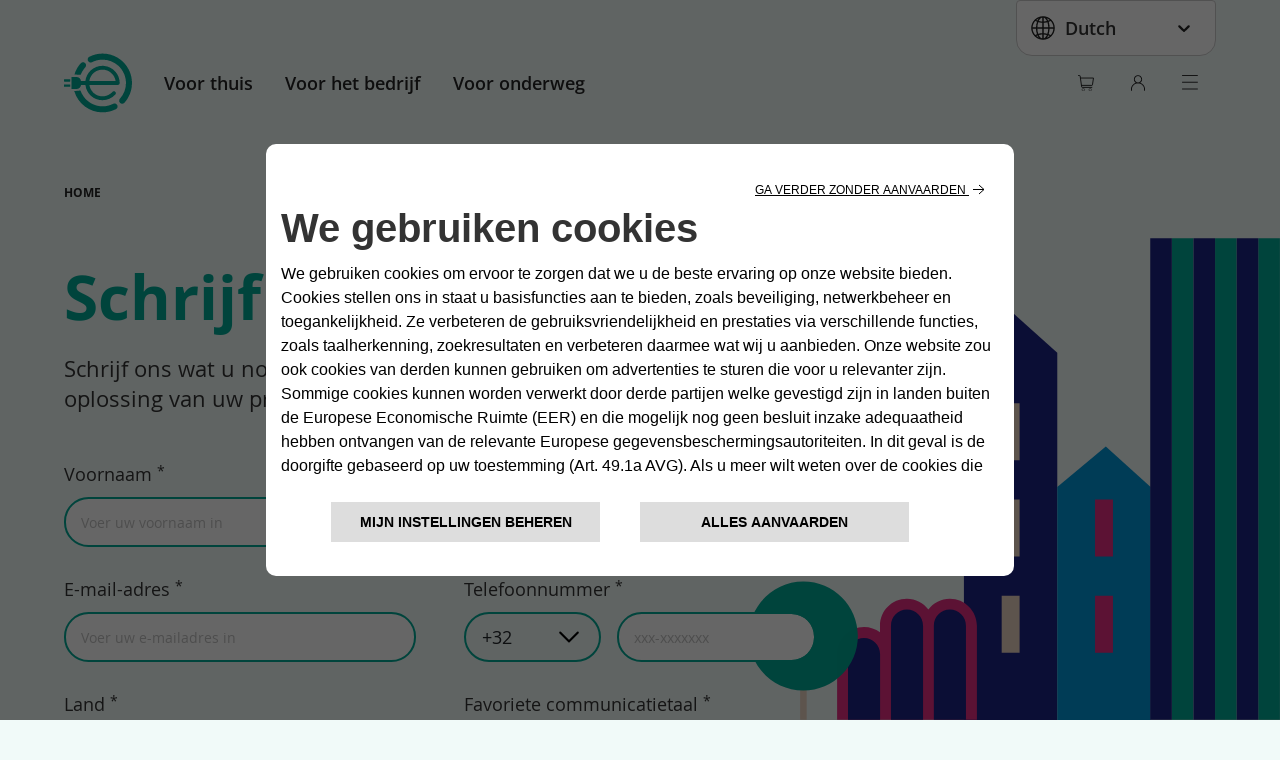

--- FILE ---
content_type: text/html; charset=UTF-8
request_url: https://www.esolutionscharging.com/nl_BE/write-us
body_size: 12219
content:
<!doctype html>
<html lang="nl">
    <head >
        <script>
    var LOCALE = 'nl\u002DNL';
    var BASE_URL = 'https\u003A\u002F\u002Fwww.esolutionscharging.com\u002Fnl_BE\u002F';
    var require = {
        'baseUrl': 'https\u003A\u002F\u002Fwww.esolutionscharging.com\u002Fstatic\u002Fversion1757509832\u002Ffrontend\u002FAllE\u002Fgreenpwr\u002Fnl_NL'
    };</script>        <meta charset="utf-8"/>
<meta name="title" content="Schrijf ons"/>
<meta name="robots" content="INDEX,FOLLOW"/>
<meta name="viewport" content="width=device-width, initial-scale=1"/>
<meta name="format-detection" content="telephone=no"/>
<title>Schrijf ons</title>
<link  rel="stylesheet" type="text/css"  media="all" href="https://www.esolutionscharging.com/static/version1757509832/frontend/AllE/greenpwr/nl_NL/mage/calendar.css" />
<link  rel="stylesheet" type="text/css"  media="all" href="https://www.esolutionscharging.com/static/version1757509832/frontend/AllE/greenpwr/nl_NL/css/styles-m.css" />
<link  rel="stylesheet" type="text/css"  media="all" href="https://www.esolutionscharging.com/static/version1757509832/frontend/AllE/greenpwr/nl_NL/AllE_CookieNotice/css/cookienotice.css" />
<link  rel="stylesheet" type="text/css"  media="screen and (min-width: 768px)" href="https://www.esolutionscharging.com/static/version1757509832/frontend/AllE/greenpwr/nl_NL/css/styles-l.css" />
<link  rel="stylesheet" type="text/css"  media="print" href="https://www.esolutionscharging.com/static/version1757509832/frontend/AllE/greenpwr/nl_NL/css/print.css" />
<link  rel="stylesheet" type="text/css"  rel="stylesheet" type="text/css" href="https://www.esolutionscharging.com/static/version1757509832/frontend/AllE/greenpwr/nl_NL/css/styles.css" />
<link  rel="stylesheet" type="text/css"  rel="stylesheet" type="text/css" href="https://www.esolutionscharging.com/static/version1757509832/frontend/AllE/greenpwr/nl_NL/css/overrides.css" />
<script  type="text/javascript"  src="https://www.esolutionscharging.com/static/version1757509832/frontend/AllE/greenpwr/nl_NL/requirejs/require.js"></script>
<script  type="text/javascript"  src="https://www.esolutionscharging.com/static/version1757509832/frontend/AllE/greenpwr/nl_NL/mage/requirejs/mixins.js"></script>
<script  type="text/javascript"  src="https://www.esolutionscharging.com/static/version1757509832/frontend/AllE/greenpwr/nl_NL/requirejs-config.js"></script>
<script  type="text/javascript"  src="https://www.esolutionscharging.com/static/version1757509832/frontend/AllE/greenpwr/nl_NL/Magento_Theme/js/greenpwr-validator-messages.js"></script>
<script  type="text/javascript"  src="https://www.esolutionscharging.com/static/version1757509832/frontend/AllE/greenpwr/nl_NL/Magento_Theme/js/greenpwr-validator.js"></script>
<script  type="text/javascript"  src="https://www.esolutionscharging.com/static/version1757509832/frontend/AllE/greenpwr/nl_NL/Magento_Theme/js/greenpwr-utils.js"></script>
<link  rel="icon" type="image/x-icon" sizes="16x16" href="https://www.esolutionscharging.com/static/version1757509832/frontend/AllE/greenpwr/nl_NL/Magento_Theme/favicon-16x16.png" />
<link  rel="icon" type="image/x-icon" href="https://www.esolutionscharging.com/media/favicon/default/favicon-32x32.png" />
<link  rel="shortcut icon" type="image/x-icon" href="https://www.esolutionscharging.com/media/favicon/default/favicon-32x32.png" />
        <!-- BEGIN GOOGLE ANALYTICS CODE -->
<script type="text/x-magento-init">
{
    "*": {
        "Magento_GoogleAnalytics/js/google-analytics": {
            "isCookieRestrictionModeEnabled": 0,
            "currentWebsite": 1,
            "cookieName": "user_allowed_save_cookie",
            "ordersTrackingData": [],
            "pageTrackingData": {"optPageUrl":"","isAnonymizedIpActive":false,"accountId":"UA-232473152-1"}        }
    }
}
</script>
<!-- END GOOGLE ANALYTICS CODE -->
    <script type="text/x-magento-init">
        {
            "*": {
                "Magento_PageCache/js/form-key-provider": {
                    "isPaginationCacheEnabled":
                        0                }
            }
        }
    </script>
<base href="https://www.esolutionscharging.com/nl_BE/"/>
<!-- Begin CLP plugin -->
<link rel="stylesheet" type="text/css"
      href="https://cookielaw.emea.fcagroup.com/CookieLawProduct/resources/generatecss?key=3180" />
<script type="text/javascript"
        src="https://cookielaw.emea.fcagroup.com/CookieLawProduct/resources/generatejs?key=3180"></script>
<!-- End CLP plugin -->
    </head>
    <body data-container="body"
          data-mage-init='{"loaderAjax": {}, "loader": { "icon": "https://www.esolutionscharging.com/static/version1757509832/frontend/AllE/greenpwr/nl_NL/images/loader-2.gif"}}'
        id="html-body" class="cms-write-us cms-page-view page-layout-1column">
        
<script type="text/x-magento-init">
    {
        "*": {
            "Magento_PageBuilder/js/widget-initializer": {
                "config": {"[data-content-type=\"slider\"][data-appearance=\"default\"]":{"Magento_PageBuilder\/js\/content-type\/slider\/appearance\/default\/widget":false},"[data-content-type=\"map\"]":{"Magento_PageBuilder\/js\/content-type\/map\/appearance\/default\/widget":false},"[data-content-type=\"row\"]":{"Magento_PageBuilder\/js\/content-type\/row\/appearance\/default\/widget":false},"[data-content-type=\"tabs\"]":{"Magento_PageBuilder\/js\/content-type\/tabs\/appearance\/default\/widget":false},"[data-content-type=\"slide\"]":{"Magento_PageBuilder\/js\/content-type\/slide\/appearance\/default\/widget":{"buttonSelector":".pagebuilder-slide-button","showOverlay":"hover","dataRole":"slide"}},"[data-content-type=\"banner\"]":{"Magento_PageBuilder\/js\/content-type\/banner\/appearance\/default\/widget":{"buttonSelector":".pagebuilder-banner-button","showOverlay":"hover","dataRole":"banner"}},"[data-content-type=\"buttons\"]":{"Magento_PageBuilder\/js\/content-type\/buttons\/appearance\/inline\/widget":false},"[data-content-type=\"products\"][data-appearance=\"carousel\"]":{"Magento_PageBuilder\/js\/content-type\/products\/appearance\/carousel\/widget":false}},
                "breakpoints": {"desktop":{"label":"Desktop","stage":true,"default":true,"class":"desktop-switcher","icon":"Magento_PageBuilder::css\/images\/switcher\/switcher-desktop.svg","conditions":{"min-width":"1024px"},"options":{"products":{"default":{"slidesToShow":"5"}}}},"tablet":{"conditions":{"max-width":"1024px","min-width":"768px"},"options":{"products":{"default":{"slidesToShow":"4"},"continuous":{"slidesToShow":"3"}}}},"mobile":{"label":"Mobile","stage":true,"class":"mobile-switcher","icon":"Magento_PageBuilder::css\/images\/switcher\/switcher-mobile.svg","media":"only screen and (max-width: 768px)","conditions":{"max-width":"768px","min-width":"640px"},"options":{"products":{"default":{"slidesToShow":"3"}}}},"mobile-small":{"conditions":{"max-width":"640px"},"options":{"products":{"default":{"slidesToShow":"2"},"continuous":{"slidesToShow":"1"}}}}}            }
        }
    }
</script>

<div class="cookie-status-message" id="cookie-status">
    The store will not work correctly when cookies are disabled.</div>
<script type="text&#x2F;javascript">document.querySelector("#cookie-status").style.display = "none";</script>
<script type="text/x-magento-init">
    {
        "*": {
            "cookieStatus": {}
        }
    }
</script>

<script type="text/x-magento-init">
    {
        "*": {
            "mage/cookies": {
                "expires": null,
                "path": "\u002F",
                "domain": ".www.esolutionscharging.com",
                "secure": true,
                "lifetime": "3600"
            }
        }
    }
</script>
    <noscript>
        <div class="message global noscript">
            <div class="content">
                <p>
                    <strong>JavaScript lijkt te zijn uitgeschakeld in uw browser.</strong>
                    <span>
                        Voor de beste gebruikerservaring, zorg ervoor dat javascript ingeschakeld is voor uw browser.                    </span>
                </p>
            </div>
        </div>
    </noscript>

<script>
    window.cookiesConfig = window.cookiesConfig || {};
    window.cookiesConfig.secure = true;
</script><script>    require.config({
        map: {
            '*': {
                wysiwygAdapter: 'mage/adminhtml/wysiwyg/tiny_mce/tinymce5Adapter'
            }
        }
    });</script><script>
    require.config({
        paths: {
            googleMaps: 'https\u003A\u002F\u002Fmaps.googleapis.com\u002Fmaps\u002Fapi\u002Fjs\u003Fv\u003D3\u0026key\u003D'
        },
        config: {
            'Magento_PageBuilder/js/utils/map': {
                style: ''
            },
            'Magento_PageBuilder/js/content-type/map/preview': {
                apiKey: '',
                apiKeyErrorMessage: 'You\u0020must\u0020provide\u0020a\u0020valid\u0020\u003Ca\u0020href\u003D\u0027https\u003A\u002F\u002Fwww.esolutionscharging.com\u002Fnl_BE\u002Fadminhtml\u002Fsystem_config\u002Fedit\u002Fsection\u002Fcms\u002F\u0023cms_pagebuilder\u0027\u0020target\u003D\u0027_blank\u0027\u003EGoogle\u0020Maps\u0020API\u0020key\u003C\u002Fa\u003E\u0020to\u0020use\u0020a\u0020map.'
            },
            'Magento_PageBuilder/js/form/element/map': {
                apiKey: '',
                apiKeyErrorMessage: 'You\u0020must\u0020provide\u0020a\u0020valid\u0020\u003Ca\u0020href\u003D\u0027https\u003A\u002F\u002Fwww.esolutionscharging.com\u002Fnl_BE\u002Fadminhtml\u002Fsystem_config\u002Fedit\u002Fsection\u002Fcms\u002F\u0023cms_pagebuilder\u0027\u0020target\u003D\u0027_blank\u0027\u003EGoogle\u0020Maps\u0020API\u0020key\u003C\u002Fa\u003E\u0020to\u0020use\u0020a\u0020map.'
            },
        }
    });
</script>

<script>
    require.config({
        shim: {
            'Magento_PageBuilder/js/utils/map': {
                deps: ['googleMaps']
            }
        }
    });
</script>

<div class="page-wrapper"><header class="page-header">
<div class="cssload-dots-wrapper" id="curtain"></div>


<header id="main-navbar" class="navbar__wrapper">
    <!--
        @INFO: cambio lingua visible solo da DESKTOP  (aggiornare le voci della lista con elenco lingue completo e link a versioni in lingua)
    -->
    <div id="voucher-redeem-banner">
        <div class="generic-wrapper banner-generic-wrapper">
            <div class="cta">
                <span>Hebt u een promo-kaart om te activeren?</span>
                <a href="customer/account/login/?voucher" class="button button--style-2">Activeer</a>
            </div>
            <button onclick="hideVoucherBanner()" id="close-voucher-redeem-banner">&times;</button>
        </div>
    </div>
    <div class="generic-wrapper d-none d-lg-flex justify-content-end">
        <div
            class="change-language-header-desktop"
            data-react-component="LinksDropdown"
            data-props='{
                "changeLanguage": true,
                "placeholder": "Change language"
            }'
        >
            <ul>
                                    <li>
                        <a href="/nl_BE">Dutch</a>
                    </li>
                                        <li>
                        <a href="/fr_BE">Français</a>
                    </li>
                                        <li>
                        <a href="/en_BE">English</a>
                    </li>
                    
                <li>
                    <a id="change-country-dropdown" class="navbar-item navbar-item--navbar text-default text-semi-bold"
                       href="/changeCountry/select?changeLocation">
                        <span>
                            Change location                        </span>
                    </a>
                </li>
            </ul>

        </div>

    </div>
    <nav class="navbar js-navbar" role="navigation" aria-label="main navigation" itemscope
         itemtype="http://www.schema.org/SiteNavigationElement">
        <ul>
            <li class="navbar-brand me-2" itemprop="name">
                                <a
                    href="https://www.esolutionscharging.com/nl_BE/"
                    class="navbar-item--logo">
                    <img class="brand-logo js-svg-inject" src="https://www.esolutionscharging.com/static/version1757509832/frontend/AllE/greenpwr/nl_NL/images/logo.svg"
                         alt="Home"
                         title="Home"/>
                </a>
            </li>
        </ul>
        <ul class="d-none d-lg-flex">
                                <li class="mx-2" itemprop="name">
                        <a class="navbar-item navbar-item--navbar text-default text-semi-bold"
                           href="for-the-home"
                           id="" title="" itemprop="url">
                            <span>Voor thuis</span>
                        </a>
                    </li>
                                        <li class="mx-2" itemprop="name">
                        <a class="navbar-item navbar-item--navbar text-default text-semi-bold"
                           href="for-your-business"
                           id="" title="" itemprop="url">
                            <span>Voor het bedrijf</span>
                        </a>
                    </li>
                                        <li class="mx-2" itemprop="name">
                        <a class="navbar-item navbar-item--navbar text-default text-semi-bold"
                           href="on-the-go"
                           id="" title="" itemprop="url">
                            <span>Voor onderweg</span>
                        </a>
                    </li>
                            </ul>
        <div class="ms-auto navbar-brand align-items-center" itemprop="name">
            <!--<a role="button" class="navbar-button js-navbar-burger" aria-label="search" aria-expanded="false" data-target="navigation-search">
                <img class="js-svg-inject" src="<? // = /* @noEscape */ $block->getViewFileUrl("images/icons/magnifer.svg") ?>" alt="" title="" />
            </a>-->
            <div id="cart-container">
                <a id="cart-icon-link" href="checkout/cart/" role="button" class="navbar-button js-navbar-burger"
                   aria-label="buy" aria-expanded="false" data-target="navigation-search"
                   data-empty-belly="true">
                                            <img id="cart-svg" class="js-svg-inject" src="https://www.esolutionscharging.com/static/version1757509832/frontend/AllE/greenpwr/nl_NL/images/icons/basket.svg" alt="" title=""/>
                                    </a>
                            </div>

            <a href="customer/account/home/" role="button" class="navbar-button js-navbar-burger d-none d-md-flex"
               aria-label="personal" aria-expanded="false" data-target="navigation-search">
                <img id="personal-account" class="js-svg-inject" src="https://www.esolutionscharging.com/static/version1757509832/frontend/AllE/greenpwr/nl_NL/images/icons/person_v02.svg" alt="" title=""/>
            </a>
            <a role="button" class="navbar-button navbar-button__burger js-navbar-burger" aria-label="menu"
               aria-expanded="false" data-target="navigation-navbar">
                <img class="js-svg-inject" src="https://www.esolutionscharging.com/static/version1757509832/frontend/AllE/greenpwr/nl_NL/images/icons/menu.svg" alt="" title=""/>
            </a>
        </div>

        <div id="navigation-navbar" class="navbar-menu">
            <div class="navbar-inner">

                <img class="navbar-element navbar-element--bottom-right js-svg-inject" src="https://www.esolutionscharging.com/static/version1757509832/frontend/AllE/greenpwr/nl_NL/images/elements/round-corner-bottom-right.svg" alt="" title=""/>

                <img class="d-none d-md-block navbar-element navbar-element--top-right js-svg-inject"
                     src="https://www.esolutionscharging.com/static/version1757509832/frontend/AllE/greenpwr/nl_NL/images/elements/vertical-dots.svg" alt="" title=""/>

                <ul class="navbar-level-1">
                                                    <li itemprop="name">
                                    <a class="navbar-item navbar-item--inner navbar-item--level-1 text-bigger js-navbar-item-level-1 navbar-item-primary"
                                       href="for-the-home/" id="" title="" itemprop="url">
                                        <span>Voor thuis</span>
                                        <img class="js-svg-inject" src="https://www.esolutionscharging.com/static/version1757509832/frontend/AllE/greenpwr/nl_NL/images/icons/arrow-right-negative.svg" alt=""
                                             title=""/>
                                    </a>
                                    <div class="navbar-level-2">
                                        <div class="navbar-level-2-inner">
                                            <a class="navbar-item navbar-item--inner navbar-item--back text-default js-navbar-item-back"
                                               href="" id="" title="Back">
                                                <img class="js-svg-inject" src="https://www.esolutionscharging.com/static/version1757509832/frontend/AllE/greenpwr/nl_NL/images/icons/arrow-left-negative.svg"
                                                     alt="" title=""/>
                                                <span>Terug</span>
                                            </a>
                                            <a class="navbar-item navbar-item--inner navbar-item-title mb-4 mb-lg-5"
                                               href="for-the-home/" id="" title=""
                                               itemprop="url">
                                                <span>Voor thuis</span>
                                            </a>
                                            <div class="navbar-scrollable">
                                                <ul>
                                                                                                            <li class="" itemprop="name">
                                                            <a class="navbar-item navbar-item--inner text-bigger text-semi-bold"
                                                               href="easywallbox/" id=""
                                                               title="" itemprop="url">
                                                                <span>
                                                                    easyWallbox                                                                </span>
                                                            </a>
                                                        </li>
                                                                                                                <li class="" itemprop="name">
                                                            <a class="navbar-item navbar-item--inner text-bigger text-semi-bold"
                                                               href="eprowallbox-move/" id=""
                                                               title="" itemprop="url">
                                                                <span>
                                                                    eProWallbox Move                                                                </span>
                                                            </a>
                                                        </li>
                                                                                                                <li class="" itemprop="name">
                                                            <a class="navbar-item navbar-item--inner text-bigger text-semi-bold"
                                                               href="eprowallbox/" id=""
                                                               title="" itemprop="url">
                                                                <span>
                                                                    eProWallbox                                                                </span>
                                                            </a>
                                                        </li>
                                                                                                                <li class="" itemprop="name">
                                                            <a class="navbar-item navbar-item--inner text-bigger text-semi-bold"
                                                               href="installation/" id=""
                                                               title="" itemprop="url">
                                                                <span>
                                                                    Installatie                                                                </span>
                                                            </a>
                                                        </li>
                                                                                                                <li class="" itemprop="name">
                                                            <a class="navbar-item navbar-item--inner text-bigger text-semi-bold"
                                                               href="easywallbox-fr/" id=""
                                                               title="" itemprop="url">
                                                                <span>
                                                                    easyWallbox FR                                                                </span>
                                                            </a>
                                                        </li>
                                                                                                        </ul>

                                            </div>
                                        </div>
                                    </div>
                                </li>
                                                            <li itemprop="name">
                                    <a class="navbar-item navbar-item--inner navbar-item--level-1 text-bigger js-navbar-item-level-1 navbar-item-primary"
                                       href="for-your-business/" id="" title="" itemprop="url">
                                        <span>Voor het bedrijf</span>
                                        <img class="js-svg-inject" src="https://www.esolutionscharging.com/static/version1757509832/frontend/AllE/greenpwr/nl_NL/images/icons/arrow-right-negative.svg" alt=""
                                             title=""/>
                                    </a>
                                    <div class="navbar-level-2">
                                        <div class="navbar-level-2-inner">
                                            <a class="navbar-item navbar-item--inner navbar-item--back text-default js-navbar-item-back"
                                               href="" id="" title="Back">
                                                <img class="js-svg-inject" src="https://www.esolutionscharging.com/static/version1757509832/frontend/AllE/greenpwr/nl_NL/images/icons/arrow-left-negative.svg"
                                                     alt="" title=""/>
                                                <span>Terug</span>
                                            </a>
                                            <a class="navbar-item navbar-item--inner navbar-item-title mb-4 mb-lg-5"
                                               href="for-your-business/" id="" title=""
                                               itemprop="url">
                                                <span>Voor het bedrijf</span>
                                            </a>
                                            <div class="navbar-scrollable">
                                                <ul>
                                                                                                            <li class="" itemprop="name">
                                                            <a class="navbar-item navbar-item--inner text-bigger text-semi-bold"
                                                               href="eprowallbox-business/" id=""
                                                               title="" itemprop="url">
                                                                <span>
                                                                    eProWallbox                                                                </span>
                                                            </a>
                                                        </li>
                                                                                                                <li class="" itemprop="name">
                                                            <a class="navbar-item navbar-item--inner text-bigger text-semi-bold"
                                                               href="epublic/" id=""
                                                               title="" itemprop="url">
                                                                <span>
                                                                    ePublic                                                                </span>
                                                            </a>
                                                        </li>
                                                                                                                <li class="" itemprop="name">
                                                            <a class="navbar-item navbar-item--inner text-bigger text-semi-bold"
                                                               href="on-the-go-business/" id=""
                                                               title="" itemprop="url">
                                                                <span>
                                                                    Voor onderweg                                                                </span>
                                                            </a>
                                                        </li>
                                                                                                        </ul>

                                            </div>
                                        </div>
                                    </div>
                                </li>
                                                            <li itemprop="name">
                                    <a class="navbar-item navbar-item--inner navbar-item--level-1 text-bigger js-navbar-item-level-1 navbar-item-primary"
                                       href="on-the-go/" id="" title="" itemprop="url">
                                        <span>Voor onderweg</span>
                                        <img class="js-svg-inject" src="https://www.esolutionscharging.com/static/version1757509832/frontend/AllE/greenpwr/nl_NL/images/icons/arrow-right-negative.svg" alt=""
                                             title=""/>
                                    </a>
                                    <div class="navbar-level-2">
                                        <div class="navbar-level-2-inner">
                                            <a class="navbar-item navbar-item--inner navbar-item--back text-default js-navbar-item-back"
                                               href="" id="" title="Back">
                                                <img class="js-svg-inject" src="https://www.esolutionscharging.com/static/version1757509832/frontend/AllE/greenpwr/nl_NL/images/icons/arrow-left-negative.svg"
                                                     alt="" title=""/>
                                                <span>Terug</span>
                                            </a>
                                            <a class="navbar-item navbar-item--inner navbar-item-title mb-4 mb-lg-5"
                                               href="on-the-go/" id="" title=""
                                               itemprop="url">
                                                <span>Voor onderweg</span>
                                            </a>
                                            <div class="navbar-scrollable">
                                                <ul>
                                                                                                            <li class="" itemprop="name">
                                                            <a class="navbar-item navbar-item--inner text-bigger text-semi-bold"
                                                               href="rfid/" id=""
                                                               title="" itemprop="url">
                                                                <span>
                                                                    RFID                                                                </span>
                                                            </a>
                                                        </li>
                                                                                                        </ul>

                                            </div>
                                        </div>
                                    </div>
                                </li>
                                                            <li itemprop="name">
                                    <a class="navbar-item navbar-item--inner navbar-item--level-1 text-bigger   mb-3 mb-md-5 "
                                       href="" id="" title="" itemprop="url">
                                        <span></span>
                                    </a>
                                </li>
                                <li itemprop="name">
                                    <a id="visit-external" onclick="closeHeader" data-target="navigation-navbar"
                                       class="link-to-external navbar-item navbar-item--inner navbar-item--level-1 text-bigger"
                                       href="#" target="_blank"
                                       rel="noopener noreferrer" id="" title="" itemprop="url">
                                        <span>Ontdek wie we zijn</span>
                                    </a>
                                </li>
                                
                    <li itemprop="name">
                        <a class="navbar-item navbar-item--inner navbar-item--level-1 text-bigger   mb-3 mb-md-5 "
                           href="" id="" title="" itemprop="url">
                            <span></span>
                        </a>
                    </li>

                    <li itemprop="name">
                        <a class="navbar-item navbar-item--inner navbar-item--level-1 text-bigger mb-3 mb-md-5 " href=""
                           id="" title="" itemprop="url">
                            <span></span>
                        </a>
                    </li>

                                            <li itemprop="name">
                            <a class="navbar-item navbar-item--inner navbar-item--level-1 text-bigger d-md-none"
                               href="customer/account/login/" id="" title="" itemprop="url">
                                <img class="navbar-item-icon js-svg-inject" src="https://www.esolutionscharging.com/static/version1757509832/frontend/AllE/greenpwr/nl_NL/images/icons/person_v02.svg" alt="" title=""/>
                                <span>Register / Login</span>
                            </a>
                        </li>
                                        <!--
                        @INFO: cambio lingua visibile solo da MOBILE  (aggiornare le voci della lista con elenco lingue completo e link a versioni in lingua)
                    -->
                    <li class="col-12 col-md-3 mb-2 mb-lg-3 d-block d-lg-none">
                        <div class="text-small text-semi-bold" aria-label="lingua"></div>
                        <div
                            class="change-language-mobile"
                            data-react-component="LinksDropdown"
                            data-props='{
                                "changeLanguage": true,
                                "menuPlacement": "top",
                                "placeholder": "Change language"
                            }'
                        >
                            <ul>
                                                                    <li>
                                        <a href="/nl_BE">Dutch</a>
                                    </li>
                                                                        <li>
                                        <a href="/fr_BE">Français</a>
                                    </li>
                                                                        <li>
                                        <a href="/en_BE">English</a>
                                    </li>
                                                                    <li>
                                    <a id="change-country-dropdown" href="/changeCountry/select?changeLocation">
                                <span>
                                    Change location                                </span>
                                    </a>
                                </li>
                            </ul>
                        </div>
                    </li>
                </ul>

            </div>
        </div>

    </nav>

</header>

<script>
    window.currencySymbol = `€`;
    window.localizedCurrencySymbol = `€`;
    window.isNotInEuro = ;
    window.currencyRate = `1`;

    if (window.checkout === undefined) {
        window.checkout = {websiteId: 1}
    }
</script>

<script type="text/x-magento-init">
    {
        "*": {
            "js/bundle": {}
        }
    }



</script>
</header><main id="maincontent" class="page-main"><a id="contentarea" tabindex="-1"></a>

<div class="row align-items-center justify-content-between">
    <div class="col-10 col-lg-auto">
        <h3 class="color-primary mt-2 mb-3">
                     </h3>
    </div>
</div>
<div class="page messages"><div data-placeholder="messages"></div>
<div data-bind="scope: 'messages'">
    <!-- ko if: cookieMessages && cookieMessages.length > 0 -->
    <div aria-atomic="true" role="alert" data-bind="foreach: { data: cookieMessages, as: 'message' }" class="messages">
        <div data-bind="attr: {
            class: 'message-' + message.type + ' ' + message.type + ' message',
            'data-ui-id': 'message-' + message.type
        }">
            <div data-bind="html: $parent.prepareMessageForHtml(message.text)"></div>
        </div>
    </div>
    <!-- /ko -->

    <!-- ko if: messages().messages && messages().messages.length > 0 -->
    <div aria-atomic="true" role="alert" class="messages" data-bind="foreach: {
        data: messages().messages, as: 'message'
    }">
        <div data-bind="attr: {
            class: 'message-' + message.type + ' ' + message.type + ' message',
            'data-ui-id': 'message-' + message.type
        }">
            <div data-bind="html: $parent.prepareMessageForHtml(message.text)"></div>
        </div>
    </div>
    <!-- /ko -->
</div>
<script type="text/x-magento-init">
    {
        "*": {
            "Magento_Ui/js/core/app": {
                "components": {
                        "messages": {
                            "component": "Magento_Theme/js/view/messages"
                        }
                    }
                }
            }
    }
</script>
</div>
<div class="breadcrumbs__wrapper">
    <div class="breadcrumbs breadcrumbs--">
        <ul>
                                                <li class="text-micro text-uppercase">
                                                    <a href="https://www.esolutionscharging.com/nl_BE/"
                               title="Ga naar homepagina">
                                Home                            </a>
                                            </li>
                                                                </ul>
    </div>
</div>
<div class="columns"><div class="column main"><input name="form_key" type="hidden" value="UH6rE7FcwgDsmAYd" /><div id="authenticationPopup" data-bind="scope:'authenticationPopup', style: {display: 'none'}">
        <script>window.authenticationPopup = {"autocomplete":"off","customerRegisterUrl":"https:\/\/www.esolutionscharging.com\/nl_BE\/customer\/account\/create\/","customerForgotPasswordUrl":"https:\/\/www.esolutionscharging.com\/nl_BE\/customer\/account\/forgotpassword\/","baseUrl":"https:\/\/www.esolutionscharging.com\/nl_BE\/","customerLoginUrl":"https:\/\/www.esolutionscharging.com\/nl_BE\/customer\/ajax\/login\/"}</script>    <!-- ko template: getTemplate() --><!-- /ko -->
        <script type="text/x-magento-init">
        {
            "#authenticationPopup": {
                "Magento_Ui/js/core/app": {"components":{"authenticationPopup":{"component":"Magento_Customer\/js\/view\/authentication-popup","children":{"messages":{"component":"Magento_Ui\/js\/view\/messages","displayArea":"messages"},"captcha":{"component":"Magento_Captcha\/js\/view\/checkout\/loginCaptcha","displayArea":"additional-login-form-fields","formId":"user_login","configSource":"checkout"}}}}}            },
            "*": {
                "Magento_Ui/js/block-loader": "https\u003A\u002F\u002Fwww.esolutionscharging.com\u002Fstatic\u002Fversion1757509832\u002Ffrontend\u002FAllE\u002Fgreenpwr\u002Fnl_NL\u002Fimages\u002Floader\u002D1.gif"
                            }
        }
    </script>
</div>
<script type="text/x-magento-init">
    {
        "*": {
            "Magento_Customer/js/section-config": {
                "sections": {"stores\/store\/switch":["*"],"stores\/store\/switchrequest":["*"],"directory\/currency\/switch":["*"],"*":["messages"],"customer\/account\/logout":["*","recently_viewed_product","recently_compared_product","persistent"],"customer\/account\/loginpost":["*"],"customer\/account\/createpost":["*"],"customer\/account\/editpost":["*"],"customer\/ajax\/login":["checkout-data","cart","captcha"],"catalog\/product_compare\/add":["compare-products"],"catalog\/product_compare\/remove":["compare-products"],"catalog\/product_compare\/clear":["compare-products"],"sales\/guest\/reorder":["cart"],"sales\/order\/reorder":["cart"],"checkout\/cart\/add":["cart","directory-data"],"checkout\/cart\/delete":["cart"],"checkout\/cart\/updatepost":["cart"],"checkout\/cart\/updateitemoptions":["cart"],"checkout\/cart\/couponpost":["cart"],"checkout\/cart\/estimatepost":["cart"],"checkout\/cart\/estimateupdatepost":["cart"],"checkout\/onepage\/saveorder":["cart","checkout-data","last-ordered-items"],"checkout\/sidebar\/removeitem":["cart"],"checkout\/sidebar\/updateitemqty":["cart"],"rest\/*\/v1\/carts\/*\/payment-information":["cart","last-ordered-items","captcha","instant-purchase"],"rest\/*\/v1\/guest-carts\/*\/payment-information":["cart","captcha"],"rest\/*\/v1\/guest-carts\/*\/selected-payment-method":["cart","checkout-data"],"rest\/*\/v1\/carts\/*\/selected-payment-method":["cart","checkout-data","instant-purchase"],"customer\/address\/*":["instant-purchase"],"customer\/account\/*":["instant-purchase"],"vault\/cards\/deleteaction":["instant-purchase"],"paypal\/express\/placeorder":["cart","checkout-data"],"paypal\/payflowexpress\/placeorder":["cart","checkout-data"],"paypal\/express\/onauthorization":["cart","checkout-data"],"persistent\/index\/unsetcookie":["persistent"],"review\/product\/post":["review"],"wishlist\/index\/add":["wishlist"],"wishlist\/index\/remove":["wishlist"],"wishlist\/index\/updateitemoptions":["wishlist"],"wishlist\/index\/update":["wishlist"],"wishlist\/index\/cart":["wishlist","cart"],"wishlist\/index\/fromcart":["wishlist","cart"],"wishlist\/index\/allcart":["wishlist","cart"],"wishlist\/shared\/allcart":["wishlist","cart"],"wishlist\/shared\/cart":["cart"],"faq\/index\/save":["faq"]},
                "clientSideSections": ["checkout-data","cart-data","faq_product"],
                "baseUrls": ["https:\/\/www.esolutionscharging.com\/nl_BE\/"],
                "sectionNames": ["messages","customer","compare-products","last-ordered-items","cart","directory-data","captcha","instant-purchase","loggedAsCustomer","persistent","review","wishlist","faq","recently_viewed_product","recently_compared_product","product_data_storage","paypal-billing-agreement"]            }
        }
    }
</script>
<script type="text/x-magento-init">
    {
        "*": {
            "Magento_Customer/js/customer-data": {
                "sectionLoadUrl": "https\u003A\u002F\u002Fwww.esolutionscharging.com\u002Fnl_BE\u002Fcustomer\u002Fsection\u002Fload\u002F",
                "expirableSectionLifetime": 60,
                "expirableSectionNames": ["cart","persistent"],
                "cookieLifeTime": "3600",
                "updateSessionUrl": "https\u003A\u002F\u002Fwww.esolutionscharging.com\u002Fnl_BE\u002Fcustomer\u002Faccount\u002FupdateSession\u002F"
            }
        }
    }
</script>
<script type="text/x-magento-init">
    {
        "*": {
            "Magento_Customer/js/invalidation-processor": {
                "invalidationRules": {
                    "website-rule": {
                        "Magento_Customer/js/invalidation-rules/website-rule": {
                            "scopeConfig": {
                                "websiteId": "1"
                            }
                        }
                    }
                }
            }
        }
    }
</script>
<script type="text/x-magento-init">
    {
        "body": {
            "pageCache": {"url":"https:\/\/www.esolutionscharging.com\/nl_BE\/page_cache\/block\/render\/page_id\/250\/","handles":["default","cms_page_view","cms_page_view_id_write-us"],"originalRequest":{"route":"cms","controller":"page","action":"view","uri":"\/nl_BE\/write-us"},"versionCookieName":"private_content_version"}        }
    }
</script>
<div data-content-type="html" data-appearance="default" data-element="main" data-decoded="true"><section class="">
    <div class="generic-wrapper">
            <div class="py-3"></div>
        <div class="row">
        <div class="col-12">
                <h3 class="color-primary">
                    Schrijf ons
                </h3>
        </div>
            <div class="col-12 col-lg-8">
                <div class="text-big mt-3">
                   Schrijf ons wat u nodig heeft en wij zullen contact met u opnemen met de oplossing van uw probleem of het antwoord op uw vragen.
                </div>
            </div>
    </div>
        <div class="py-2"></div>
    </div>
</section></div><div data-content-type="html" data-appearance="default" data-element="main" data-decoded="true"><META HTTP-EQUIV="Content-type" CONTENT="text/html; charset=UTF-8">
<script src="https://www.google.com/recaptcha/api.js?hl=nl"></script>
<script>
  function timestamp() {
        var response = document.getElementById("g-recaptcha-response");
        if (response == null || response.value.trim() == "") {
            var elems = JSON.parse(document.getElementsByName("captcha_settings")[0].value);
            elems["ts"] = JSON.stringify(new Date().getTime());
            document.getElementsByName("captcha_settings")[0].value = JSON.stringify(elems);
        }
    }
    setInterval(timestamp, 500);
</script></div><div data-content-type="html" data-appearance="default" data-element="main" data-decoded="true"><script>
const rules = {
'field_firstname': ['isRequired'],
'field_lastname': ['isRequired'],
'field_email': ['isRequired', 'isEmail'],
'field_country': ['isRequired'],
'field_language': ['isRequired'],
'field_product': ['isRequired'],
'field_description': ['isRequired', 'maxLength:3200'],
'field_phone': ['isRequired', 'isPhoneNumber'],
'field_prefix': ['isRequired'],
'field_product': ['isRequired']
}
</script></div><div data-content-type="html" data-appearance="default" data-element="main" data-decoded="true"><script>
function checkSendButton() {
    var submitButton = jQuery("#submit");
    if(submitButton.is(':disabled')) {
        submitButton.removeAttr("disabled")
    } else {
        submitButton.attr('disabled', 'disabled');
    }
}
</script></div><div data-content-type="html" data-appearance="default" data-element="main" data-decoded="true"><script>
window.handleExpiredCaptcha =  function () {
const sendButton = document.querySelector("#submit");
sendButton.setAttribute("disabled", "disabled");
}
</script></div><div data-content-type="html" data-appearance="default" data-element="main" data-decoded="true"><section class="page-contacts">

    <div class="background__skyline animate" data-animation="slide-in-bottom-svg">
        <img class="js-svg-inject" src="/media/wysiwyg/assets/backgrounds/scrivici-skyline.svg" alt="" title="" />
    </div>

    <div class="generic-wrapper">
        <div class="ecommerce-form register-form pt-2 pb-5">
    
            <form action="https://webto.salesforce.com/servlet/servlet.WebToCase?encoding=UTF-8" method="POST">
                <input type=hidden name='captcha_settings' value='{"keyname":"Web2Case_PROD_NEW","fallback":"true","orgId":"00D09000000H5v8","ts":""}'>
				<input type=hidden name="orgid" value="00D09000000H5v8">
				<input type=hidden name="retURL" value="https://www.esolutionscharging.com/nl_BE/submission-thankyou">
             
                <div class="row gx-2 gx-xl-5">
                    <div class="col-md-6 col-lg-4">
                        
                        <div class="form-group">
                        
                            <label class="text-default" for="field_firstname">
                                Voornaam <sup>*</sup>
                            </label>
                        
                        
                                    <input
                                        type="text"
                                        id="field_firstname"
                                        name="00N0900000B5zi6"
                                        placeholder="Voer uw voornaam in"
                                        class="form-control text-default"
                                    />
                        
                        
                        
                        </div>
                    </div>
    
                    <div class="col-md-6 col-lg-4">
                        
                        <div class="form-group">
                        
                            <label class="text-default" for="field_lastname">
                                Achternaam<sup>*</sup>
                            </label>
                        
                        
                                    <input
                                        type="text"
                                        id="field_lastname"
                                        name="00N0900000B5ziH"
                                        placeholder=Voer uw achternaam in"
                                        class="form-control text-default"
                                    />
                        
                        
                        
                        </div>
                    </div>
    
                    <div class="d-md-none d-lg-flex col-lg-4"></div>
    
                    <div class="col-md-6 col-lg-4">
                        
                        <div class="form-group">
                        
                            <label class="text-default" for="field_email">
                                E-mail-adres <sup>*</sup>
                            </label>
                        
                        
                                    <input
                                        type="email"
                                        id="field_email"
                                        name="email"
                                        placeholder="Voer uw e-mailadres in"
                                        class="form-control text-default"
                                    />
                        
                        
                        
                        </div>
                    </div>
                        <div class="col-md-6 col-lg-4">
                            
                            <div class="form-group">
                            
                                <label class="text-default" for="field_">
                                    Telefoonnummer <sup>*</sup>
                                </label>
                            
                            
                                    <div class="row">
                                        <div class="col-12 mb-1 mb-xl-0 col-xl-5">
                                            <select
                                                id="field_prefix"
                                                name="00N0900000IndRq"
                                                class="form-control text-default custom-select"
                                            >
												<option value="+32">+32</option>
												<option value="+39">+39</option>
												<option value="+30">+30</option>
												<option value="+31">+31</option>
												<option value="+32">+32</option>
												<option value="+33">+33</option>
												<option value="+34">+34</option>
												<option value="+36">+36</option>
												<option value="+41">+41</option>
												<option value="+43">+43</option>
												<option value="+44">+44</option>
												<option value="+45">+45</option>
												<option value="+46">+46</option>
												<option value="+47">+47</option>
												<option value="+48">+48</option>
												<option value="+49">+49</option>
												<option value="+351">+351</option>
												<option value="+352">+352</option>
												<option value="+420">+420</option>
												<option value="+421">+421</option>
												<option value="+1">+1</option>
												<option value="+1340">+1340</option>
												<option value="+1649">+1649</option>
												<option value="+1664">+1664</option>
												<option value="+1670">+1670</option>
												<option value="+1784">+1784</option>
												<option value="+1868">+1868</option>
												<option value="+1869">+1869</option>
												<option value="+1876">+1876</option>
												<option value="+20">+20</option>
												<option value="+211">+211</option>
												<option value="+212">+212</option>
												<option value="+213">+213</option>
												<option value="+216">+216</option>
												<option value="+218">+218</option>
												<option value="+220">+220</option>
												<option value="+221">+221</option>
												<option value="+222">+222</option>
												<option value="+223">+223</option>
												<option value="+224">+224</option>
												<option value="+225">+225</option>
												<option value="+226">+226</option>
												<option value="+227">+227</option>
												<option value="+228">+228</option>
												<option value="+229">+229</option>
												<option value="+230">+230</option>
												<option value="+231">+231</option>
												<option value="+232">+232</option>
												<option value="+233">+233</option>
												<option value="+234">+234</option>
												<option value="+235">+235</option>
												<option value="+236">+236</option>
												<option value="+237">+237</option>
												<option value="+238">+238</option>
												<option value="+239">+239</option>
												<option value="+240">+240</option>
												<option value="+241">+241</option>
												<option value="+242">+242</option>
												<option value="+243">+243</option>
												<option value="+244">+244</option>
												<option value="+245">+245</option>
												<option value="+246">+246</option>
												<option value="+248">+248</option>
												<option value="+249">+249</option>
												<option value="+250">+250</option>
												<option value="+251">+251</option>
												<option value="+252">+252</option>
												<option value="+253">+253</option>
												<option value="+254">+254</option>
												<option value="+255">+255</option>
												<option value="+256">+256</option>
												<option value="+257">+257</option>
												<option value="+258">+258</option>
												<option value="+260">+260</option>
												<option value="+261">+261</option>
												<option value="+262">+262</option>
												<option value="+263">+263</option>
												<option value="+264">+264</option>
												<option value="+265">+265</option>
												<option value="+266">+266</option>
												<option value="+267">+267</option>
												<option value="+268">+268</option>
												<option value="+269">+269</option>
												<option value="+27">+27</option>
												<option value="+284">+284</option>
												<option value="+290">+290</option>
												<option value="+291">+291</option>
												<option value="+297">+297</option>
												<option value="+298">+298</option>
												<option value="+299">+299</option>
												<option value="+345">+345</option>
												<option value="+350">+350</option>
												<option value="+353">+353</option>
												<option value="+354">+354</option>
												<option value="+355">+355</option>
												<option value="+356">+356</option>
												<option value="+357">+357</option>
												<option value="+358">+358</option>
												<option value="+359">+359</option>
												<option value="+370">+370</option>
												<option value="+371">+371</option>
												<option value="+372">+372</option>
												<option value="+373">+373</option>
												<option value="+374">+374</option>
												<option value="+375">+375</option>
												<option value="+376">+376</option>
												<option value="+377">+377</option>
												<option value="+378">+378</option>
												<option value="+380">+380</option>
												<option value="+381">+381</option>
												<option value="+382">+382</option>
												<option value="+385">+385</option>
												<option value="+386">+386</option>
												<option value="+387">+387</option>
												<option value="+389">+389</option>
												<option value="+40">+40</option>
												<option value="+423">+423</option>
												<option value="+441">+441</option>
												<option value="+473">+473</option>
												<option value="+500">+500</option>
												<option value="+501">+501</option>
												<option value="+502">+502</option>
												<option value="+503">+503</option>
												<option value="+504">+504</option>
												<option value="+505">+505</option>
												<option value="+506">+506</option>
												<option value="+507">+507</option>
												<option value="+508">+508</option>
												<option value="+509">+509</option>
												<option value="+51">+51</option>
												<option value="+52">+52</option>
												<option value="+53">+53</option>
												<option value="+54">+54</option>
												<option value="+55">+55</option>
												<option value="+56">+56</option>
												<option value="+57">+57</option>
												<option value="+58">+58</option>
												<option value="+590">+590</option>
												<option value="+591">+591</option>
												<option value="+592">+592</option>
												<option value="+593">+593</option>
												<option value="+594">+594</option>
												<option value="+595">+595</option>
												<option value="+596">+596</option>
												<option value="+597">+597</option>
												<option value="+598">+598</option>
												<option value="+599">+599</option>
												<option value="+60">+60</option>
												<option value="+61">+61</option>
												<option value="+62">+62</option>
												<option value="+63">+63</option>
												<option value="+64">+64</option>
												<option value="+65">+65</option>
												<option value="+66">+66</option>
												<option value="+670">+670</option>
												<option value="+671">+671</option>
												<option value="+672">+672</option>
												<option value="+673">+673</option>
												<option value="+674">+674</option>
												<option value="+675">+675</option>
												<option value="+676">+676</option>
												<option value="+677">+677</option>
												<option value="+678">+678</option>
												<option value="+679">+679</option>
												<option value="+680">+680</option>
												<option value="+681">+681</option>
												<option value="+682">+682</option>
												<option value="+683">+683</option>
												<option value="+684">+684</option>
												<option value="+685">+685</option>
												<option value="+686">+686</option>
												<option value="+687">+687</option>
												<option value="+688">+688</option>
												<option value="+689">+689</option>
												<option value="+690">+690</option>
												<option value="+691">+691</option>
												<option value="+692">+692</option>
												<option value="+7">+7</option>
												<option value="+721">+721</option>
												<option value="+758">+758</option>
												<option value="+767">+767</option>
												<option value="+81">+81</option>
												<option value="+82">+82</option>
												<option value="+84">+84</option>
												<option value="+850">+850</option>
												<option value="+852">+852</option>
												<option value="+853">+853</option>
												<option value="+855">+855</option>
												<option value="+856">+856</option>
												<option value="+86">+86</option>
												<option value="+880">+880</option>
												<option value="+886">+886</option>
												<option value="+90">+90</option>
												<option value="+91">+91</option>
												<option value="+92">+92</option>
												<option value="+93">+93</option>
												<option value="+94">+94</option>
												<option value="+95">+95</option>
												<option value="+960">+960</option>
												<option value="+961">+961</option>
												<option value="+962">+962</option>
												<option value="+963">+963</option>
												<option value="+964">+964</option>
												<option value="+965">+965</option>
												<option value="+966">+966</option>
												<option value="+967">+967</option>
												<option value="+968">+968</option>
												<option value="+970">+970</option>
												<option value="+971">+971</option>
												<option value="+972">+972</option>
												<option value="+973">+973</option>
												<option value="+974">+974</option>
												<option value="+975">+975</option>
												<option value="+976">+976</option>
												<option value="+977">+977</option>
												<option value="+98">+98</option>
												<option value="+992">+992</option>
												<option value="+993">+993</option>
												<option value="+994">+994</option>
												<option value="+995">+995</option>
												<option value="+996">+996</option>
												<option value="+998">+998</option>
											</select>
                                        </div>
                                        <div class="col-12 col-xl-7">
                                            <input
                                                type="number"
                                                id="field_phone"
                                                name="phone"
                                                placeholder="xxx-xxxxxxx"
                                                class="form-control text-default"
                                            />
                                        </div>
                                    </div>
                            
                            
                            
                            </div>
                        </div>
    
                    <div class="d-md-none d-lg-flex col-lg-4"></div>
    
                        <div class="col-md-6 col-lg-4">
                            
                            <div class="form-group">
                            
                                <label class="text-default" for="field_country">
                                    Land <sup>*</sup>
                                </label>
                            
                                <select
                                    id="field_country"
                                    name="00N0900000IndRn"
                                    class="form-control text-default custom-select"
                                >
									<option value="Belgium">België</option>
<option value="Czech Republic">Tsjechië</option>
<option value="Denmark">Denemarken</option>
<option value="France">Frankrijk</option>
<option value="Germany">Duitsland</option>
<option value="Greece">Griekenland</option>
<option value="Hungary">Hongarije</option>
<option value="Italy">Italië</option>
<option value="Luxembourg">Luxemburg</option>
<option value="Netherlands">Nederland</option>
<option value="Norway">Noorwegen</option>
<option value="Poland">Polen</option>
<option value="Portugal">Portugal</option>
<option value="Slovakia">Slowakije</option>
<option value="Spain">Spanje</option>
<option value="Sweden">Zweden</option>
<option value="Switzerland">Zwitserland</option>
<option value="United Kingdom">Verenigd Koninkrijk</option>
								</select>
                 
                            </div>
                        </div>
    
                        <div class="col-md-6 col-lg-4">
                            
                            <div class="form-group">
                            
                                <label class="text-default" for="field_language">
                                    Favoriete communicatietaal <sup>*</sup>
                                </label>
                            
                                <select
                                    id="field_language"
                                    name="00N0900000IndRp"
                                    class="form-control text-default custom-select"
                                >
									<option value="Dutch">Nederlands</option>
									<option value="English">Engels</option>
<option value="French">Frans</option>
<option value="German">Duits</option>
<option value="Italian">Italiaans</option>
<option value="Spanish">Spaans</option>
<option value="Polish">Pools</option>
<option value="Greek">Grieks</option>
<option value="Czech">Tsjechisch</option>
<option value="Slovak">Slowaaks</option>
<option value="Hungarian">Hongaars</option>
<option value="Danish">Deens</option>
<option value="Swedish">Zweeds</option>
<option value="Portuguese">Portugees</option>
<option value="Norwegian">Noors</option>             
								</select>
                            </div>
                        </div>
    
                    <div class="d-md-none d-lg-flex col-lg-4"></div>
    
                        <div class="col-md-6 col-lg-4">
                            
                            <div class="form-group">
                            
                                <label class="text-default" for="field_product">
                                    Product <sup>*</sup>
                                </label>
                            
                                <select
                                    id="field_product"
                                    name="00N0900000IndRs"
                                    class="form-control text-default custom-select"
                                >
                                    <option value="">Selecteer product</option>
                                    <option value="App-account">App/account</option>
                                    <option value="easyWallbox">easyWallbox</option>
                                    <option value="Public Charging">Public Charging</option>
                                    <option value="eProWallbox">eProWallbox</option>
                                </select>
                            </div>
                        </div>
    
                        <div class="col-md-6 col-lg-4">
                            
                            <div class="form-group">
                            
                                <label class="text-default" for="field_car-brand">
                                    Merk van het voertuig
                                </label>
                            
                                <select
                                    id="field_car-brand"
                                    name="00N0900000IndRm"
                                    class="form-control text-default custom-select"
                                >
                                    <option value="">Select</option>
                                    <option value="Jeep">Jeep</option>
				    <option value="Fiat">Fiat</option>
				    <option value="Peugeot">Peugeot</option>
				    <option value="Citroën">Citroën</option>
				    <option value="Opel">Opel</option>
				    <option value="DS">DS</option>
				    <option value="Alfa Romeo">Alfa Romeo</option>
				    <option value="Maserati">Maserati</option>
				    <option value="Abarth">Abarth</option>
				    <option value="Lancia">Lancia</option>
                                    <option value="Other">Ander</option>
                                </select>
                            </div>
                        </div>
    
                    <div class="d-md-none d-lg-flex col-lg-4"></div>
    
                    <div class="col-12 col-lg-8">

                        <div class="form-group">
                        
                            <label class="text-default" for="field_description">
                                Wat is uw vraag, commentaar of probleem?<br/>Deel alle details. Hoe meer we weten, hoe beter we u kunnen helpen. <sup>*</sup>
                            </label>
                        
                        
                            <textarea
                                id="field_description"
                                name="description"
                                placeholder="Schrijf hier uw bericht"
                                class="form-control text-default"
                            ></textarea>
                        
                        
                        
                        </div>
                    </div>
    
                    <div class="col-12 col-lg-8">
                        <div class="pb-2 pt-4">
                            <p class="text-small">
                                Door op “Verzenden” te klikken, bevestig ik dat ik het <a href="privacy-policy/" target="_blank">hier</a> beschikbare privacybeleid van Free2move eSolutions S.p.A. en de communicatie van mijn gegevens aan derden voor de bovengenoemde doeleinden, heb gelezen en aanvaard.
                            </p>
                            <input type=hidden id="00N0900000IndRr" name="00N0900000IndRr" type="checkbox" value="1" />
                        </div>
                    </div>
    
                    <div class="d-md-none d-lg-flex col-lg-4"></div>
    
                    <div class="col-12 col-lg-8">
                        <div class="pb-2 pt-2">
                            <div class="form-group">
                            
                                <div class="privacy-content">
                                    <div>
                                        <input
                                            type="checkbox"
                                            id="field_marketing"
                                            name="00N0900000IndRo"
                                            class="form-control text-default"
                                        />
                                    </div>
                                    <div>
                                        <p class="text-smallest">Ik geef toestemming voor de marketingactiviteiten van Free2move eSolutions en derden.</p>
                                    </div>
                                </div>
                            
                            </div>
                            <div class="form-group">
                            
                                <div class="privacy-content">
                                    <div>
                                        <input
                                            type="checkbox"
                                            id="field_profiling"
                                            name="00N0900000IndRt"
                                            class="form-control text-default"
                                        />
                                    </div>
                                    <div>
                                        <p class="text-smallest">Ik geef toestemming voor de profileringsactiviteiten van Free2move eSolutions.</p>
                                    </div>
                                </div>
                            
                            </div>
                            <div class="form-group">
                            
                                <div class="privacy-content">
                                    <div>
                                        <input
                                            type="checkbox"
                                            id="field_third-parties"
                                            name="00N0900000IndRu"
                                            class="form-control text-default"
                                        />
                                    </div>
                                    <div>
                                        <p class="text-smallest">Ik geef toestemming voor communicatie van gegevens aan derden voor marketingactiviteiten.</p>
                                    </div>
                                </div>
                            
                            </div>
                        </div>
                    </div>
    
                    <div class="col-12">
                        <div class="pb-4">

                            <div class="g-recaptcha" data-expired-callback="handleExpiredCaptcha" data-callback="checkSendButton" data-sitekey="6LfWWLgqAAAAAE804uYi6z7y9s4DfCaarmF2QnIM"></div>
                         
                        </div>
                    </div>
    
                    <div class="col-md-6 col-lg-4">
                        <div class="form-group form-group-submit">
                            <button onclick="return validate(rules, [])" type="submit" name="submit" id="submit" disabled="disabled" class="button button--style-1 button--min-width text-default">
                                <span class="button__label text-semi-bold">
                                    Verzend
                                </span>
                            </button>
                        </div>
                    </div>
    
                    <div class="col-md-6 col-lg-4"></div>
                    <div class="d-md-none d-lg-flex col-lg-4"></div>
    
                    <div class="col-6 col-md-6 col-lg-4">
                        <p class="text-smaller pt-5">
                            <sup>*</sup> de met (*) gemarkeerde velden zijn verplicht
                        </p>
                    </div>
    
    
                </div>
    
    
            </form>
    
        </div>
    
    </div>
    
    
    

</section></div></div></div></main><footer class="page-footer"><footer class="footer__wrapper">
    <nav class="footer">
        <div class="footer__columns">
            <div class="mb-2 mb-lg-3">
                <div data-content-type="html" data-appearance="default" data-element="main" data-decoded="true"><div class="accordion ">
    <div class="accordion__item">
        <button type="button"
            class="accordion__title accordion__title--mobile accordion__title--footer text-small js-accordion-mobile-title">
            <span>Wat zoekt u?</span>
        </button>
        <div class="accordion__copy accordion__copy--mobile accordion__copy--footer">
            <ul>
                <li>
                    <a class="footer-item text-smaller" href="for-the-home">
                        Voor thuis
                    </a>
                </li>
                <li>
                    <a class="footer-item text-smaller" href="on-the-go">
                        Voor onderweg
                    </a>
                </li>
                <li>
                    <a class="footer-item text-smaller" href="for-your-business">
                        Voor het bedrijf
                    </a>
                </li>
            </ul>
        </div>
    </div>
</div></div>            </div>
            <div class="mb-2 mb-lg-3">
                <div data-content-type="html" data-appearance="default" data-element="main" data-decoded="true"><div class="accordion ">
    <div class="accordion__item">
        <button type="button"
            class="accordion__title accordion__title--mobile accordion__title--footer text-small js-accordion-mobile-title">
            <span>Heeft u hulp nodig?</span>
        </button>
        <div class="accordion__copy accordion__copy--mobile accordion__copy--footer">
            <ul>
		<li>
                        <a class="footer-item text-smaller" href="faq" >
                            <span>FAQ</span>
                        </a>
                </li>
                <li>
                    <a class="footer-item text-smaller" href="contact-us">
                        Neem contact met ons op
                    </a>
                </li>
            </ul>
        </div>
    </div>
</div></div>            </div>
            <div class="mb-2 mb-lg-3">
                <div data-content-type="html" data-appearance="default" data-element="main" data-decoded="true"><div class="accordion ">
    <div class="accordion__item">
        <button type="button"
            class="accordion__title accordion__title--mobile accordion__title--footer text-small js-accordion-mobile-title">
            <span>About</span>
        </button>
        <div class="accordion__copy accordion__copy--mobile accordion__copy--footer">
            <ul>
                <li>
                    <a class="link-to-external footer-item text-smaller" href="https://www.esolutions.free2move.com/">
                        Ontdek wie we zijn
                    </a>
                </li>
            </ul>
        </div>
    </div>
</div></div>            </div>
            <div class="mb-2 mb-lg-3">
                <div data-content-type="html" data-appearance="default" data-element="main" data-decoded="true"><div class="accordion ">
    <div class="accordion__item">
        <button type="button"
            class="accordion__title accordion__title--mobile accordion__title--footer text-small js-accordion-mobile-title">
            <span>Informatie</span>
        </button>
        <div class="accordion__copy accordion__copy--mobile accordion__copy--footer">
            <ul>
                <li>
                    <a class="cl-policy-link footer-item text-smaller" href="">
                        Cookiebeleid
                    </a>
                </li>
                <li>
                    <a class="footer-item text-smaller" href="privacy-policy/">
                        Privacybeleid
                    </a>
                </li>
                <li>
                    <a class="footer-item text-smaller" href="legal-notice/">
                        Wettelijke vermeldingen
                    </a>
                </li>
                <li>
                    <a class="footer-item text-smaller" href="https://f2mes-publicdocs.s3.eu-west-1.amazonaws.com/tc/TEC_V6_F2ME_GENERIC_NL.htm">
                        Algemene voorwaarden 
                    </a>
                </li>
            </ul>
        </div>
    </div>
</div></div>            </div>
            <div class="mb-2 mb-lg-3">
                <div data-content-type="html" data-appearance="default" data-element="main" data-decoded="true"><div class="accordion accordion--always-open">
    <div class="accordion__item">
        <button type="button"
            class="accordion__title accordion__title--mobile accordion__title--footer text-small js-accordion-mobile-title">
            <span>Free2move eSolutions S.p.A.</span>
        </button>
        <div class="accordion__copy accordion__copy--mobile accordion__copy--footer">
            <ul>
                <li>
                    <span class="text-smaller">
                        Via Varesina, 162 – 20156, <span class="text-nowrap">Milaan – Italië</span>
                        <br>Btw-nr. 11479180967<br>PEC f2m-esolutions@legalmail.it
                        <br>REA MI-2605587 <br><br><img class="me-4 brand-icon"
                            src="/media/wysiwyg/assets/logos/esolutions-free2move-with-copy.svg" alt="">
                    </span>
                </li>
            </ul>
        </div>
    </div>
</div></div>            </div>
        </div>

        <div class="pt-2"></div>

        <div class="footer__bottom row g-2 g-lg-4">

            <div class="col-12 col-md-3 mb-2 mb-lg-3">
                <div data-content-type="html" data-appearance="default" data-element="main" data-decoded="true"><div class="text-small text-semi-bold mb-1">
    eSolutions Charging App
</div>
<p class="text-smaller">
    Check out our app
</p>
<div class="row g-2">
    <div class="col-auto">
        <a class="app-download-icon" target="_blank" rel="noopener noreferrer" href="https://play.google.com/store/apps/details?id=com.f2m.esolutions.esolutions"
            aria-label="Get it on Google Play">
            <img src="/media/wysiwyg/assets/logos/badge-google-play.svg" alt="Get it on Google Play" />
        </a>
    </div>
    <div class="col-auto">
        <a class="app-download-icon" target="_blank" rel="noopener noreferrer" href="https://apps.apple.com/gb/app/esolutions-charging/id1608553487"
            aria-label="Download on the App Store">
            <img src="/media/wysiwyg/assets/logos/badge-app-store.svg" alt="Download on the App Store" />
        </a>
    </div>
</div></div>            </div>

            <div class="col-12 col-md-6 mb-2 mb-lg-3 app-in-footer">
                <div data-content-type="html" data-appearance="default" data-element="main" data-decoded="true"><p class="text-small text-semi-bold"></p>
<div class="row g-4">
    <div class="col-auto">
        <a class="social-icon" target="_blank" rel="noopener noreferrer" href="https://www.facebook.com/eSolutionsF2m" aria-label="Facebook">
            <img src="/media/wysiwyg/assets/logos/facebook.svg" alt="Facebook"/>
        </a>
    </div>
    <div class="col-auto">
        <a class="social-icon" target="_blank" rel="noopener noreferrer" href="https://www.linkedin.com/company/free2move-esolutions/" aria-label="Linkedin">
            <img src="/media/wysiwyg/assets/logos/linkedin.svg" alt="Linkedin" />
        </a>
    </div>
    <div class="col-auto">
        <a class="social-icon" target="_blank" rel="noopener noreferrer" href="https://www.youtube.com/channel/UCvrtsIYrf66b6zK2CfQ7cbQ" aria-label="YouTube">
            <img src="/media/wysiwyg/assets/logos/youtube.svg" alt="YouTube" />
        </a>
    </div>
    <div class="col-auto">
        <a class="social-icon" target="_blank" rel="noopener noreferrer" href="https://www.instagram.com/esolutions.official/" aria-label="Instagram">
            <img src="/media/wysiwyg/assets/logos/IG.svg" alt="Instagram" />
        </a>
    </div>
</div></div>            </div>

            <div class="col-12 col-md-3 mb-2 mb-lg-3 align-self-end">
                            </div>
        </div>
    </nav>
</footer>

<div id="stay-or-leave-modal" class="pop-up-window">
    <div class="pop-up-window__content pop-up-window__content--width-md background__primary text-center">

        <a data-target='stayorleave-close' type="button" class="pop-up-window__close">
            <img class="js-svg-inject" src="https://www.esolutionscharging.com/static/version1757509832/frontend/AllE/greenpwr/nl_NL/images/icons/close-icon.svg" alt="" />
        </a>

        <p class="text-big">
            <strong>U wordt doorgestuurd naar onze bedrijfswebsite esolutions.free2move.com</strong>
        </p>
        <div class="row justify-content-center g-2">
            <div class="col-12 col-md-auto">
                <a data-target="stayorleave-close" class="button button--style-2 button--min-width text-default" href="#">
                    <span class="button__label">
                        Blijf op deze site                    </span>
                </a>
            </div>
            <div class="col-12 col-md-auto">
                <a id="leave" class="button button--style-2 button--min-width text-default" href="https://www.esolutions.free2move.com/">
                    <span class="button__label">
                        Ga naar de bedrijfswebsite                    </span>
                </a>
            </div>
        </div>
    </div>
</div>

<script>

    const showPopup = (e) => {
        e.preventDefault();

        let section = e.target.dataset.modal;

        fixScroll();

        let node = document.querySelector("#stay-or-leave-modal");
        node.classList.add("newsletter-section__visible");
        node.querySelector("#policy-modal-title").innerHTML = policies[section].title;
        node.querySelector("#policy-modal-content").innerHTML = policies[section].content;
    }

</script>
<script>
    window.customerCountry = "";
</script>
</footer><script type="text/x-magento-init">
        {
            "*": {
                "Magento_Ui/js/core/app": {
                    "components": {
                        "storage-manager": {
                            "component": "Magento_Catalog/js/storage-manager",
                            "appendTo": "",
                            "storagesConfiguration" : {"recently_viewed_product":{"requestConfig":{"syncUrl":"https:\/\/www.esolutionscharging.com\/nl_BE\/catalog\/product\/frontend_action_synchronize\/"},"lifetime":"1000","allowToSendRequest":null},"recently_compared_product":{"requestConfig":{"syncUrl":"https:\/\/www.esolutionscharging.com\/nl_BE\/catalog\/product\/frontend_action_synchronize\/"},"lifetime":"1000","allowToSendRequest":null},"product_data_storage":{"updateRequestConfig":{"url":"https:\/\/www.esolutionscharging.com\/nl_BE\/rest\/nl_BE\/V1\/products-render-info"},"requestConfig":{"syncUrl":"https:\/\/www.esolutionscharging.com\/nl_BE\/catalog\/product\/frontend_action_synchronize\/"},"allowToSendRequest":null}}                        }
                    }
                }
            }
        }
</script>

</div>    </body>
</html>


--- FILE ---
content_type: text/html; charset=utf-8
request_url: https://www.google.com/recaptcha/api2/anchor?ar=1&k=6LfWWLgqAAAAAE804uYi6z7y9s4DfCaarmF2QnIM&co=aHR0cHM6Ly93d3cuZXNvbHV0aW9uc2NoYXJnaW5nLmNvbTo0NDM.&hl=nl&v=PoyoqOPhxBO7pBk68S4YbpHZ&size=normal&anchor-ms=20000&execute-ms=30000&cb=ieyofxmcybh
body_size: 49470
content:
<!DOCTYPE HTML><html dir="ltr" lang="nl"><head><meta http-equiv="Content-Type" content="text/html; charset=UTF-8">
<meta http-equiv="X-UA-Compatible" content="IE=edge">
<title>reCAPTCHA</title>
<style type="text/css">
/* cyrillic-ext */
@font-face {
  font-family: 'Roboto';
  font-style: normal;
  font-weight: 400;
  font-stretch: 100%;
  src: url(//fonts.gstatic.com/s/roboto/v48/KFO7CnqEu92Fr1ME7kSn66aGLdTylUAMa3GUBHMdazTgWw.woff2) format('woff2');
  unicode-range: U+0460-052F, U+1C80-1C8A, U+20B4, U+2DE0-2DFF, U+A640-A69F, U+FE2E-FE2F;
}
/* cyrillic */
@font-face {
  font-family: 'Roboto';
  font-style: normal;
  font-weight: 400;
  font-stretch: 100%;
  src: url(//fonts.gstatic.com/s/roboto/v48/KFO7CnqEu92Fr1ME7kSn66aGLdTylUAMa3iUBHMdazTgWw.woff2) format('woff2');
  unicode-range: U+0301, U+0400-045F, U+0490-0491, U+04B0-04B1, U+2116;
}
/* greek-ext */
@font-face {
  font-family: 'Roboto';
  font-style: normal;
  font-weight: 400;
  font-stretch: 100%;
  src: url(//fonts.gstatic.com/s/roboto/v48/KFO7CnqEu92Fr1ME7kSn66aGLdTylUAMa3CUBHMdazTgWw.woff2) format('woff2');
  unicode-range: U+1F00-1FFF;
}
/* greek */
@font-face {
  font-family: 'Roboto';
  font-style: normal;
  font-weight: 400;
  font-stretch: 100%;
  src: url(//fonts.gstatic.com/s/roboto/v48/KFO7CnqEu92Fr1ME7kSn66aGLdTylUAMa3-UBHMdazTgWw.woff2) format('woff2');
  unicode-range: U+0370-0377, U+037A-037F, U+0384-038A, U+038C, U+038E-03A1, U+03A3-03FF;
}
/* math */
@font-face {
  font-family: 'Roboto';
  font-style: normal;
  font-weight: 400;
  font-stretch: 100%;
  src: url(//fonts.gstatic.com/s/roboto/v48/KFO7CnqEu92Fr1ME7kSn66aGLdTylUAMawCUBHMdazTgWw.woff2) format('woff2');
  unicode-range: U+0302-0303, U+0305, U+0307-0308, U+0310, U+0312, U+0315, U+031A, U+0326-0327, U+032C, U+032F-0330, U+0332-0333, U+0338, U+033A, U+0346, U+034D, U+0391-03A1, U+03A3-03A9, U+03B1-03C9, U+03D1, U+03D5-03D6, U+03F0-03F1, U+03F4-03F5, U+2016-2017, U+2034-2038, U+203C, U+2040, U+2043, U+2047, U+2050, U+2057, U+205F, U+2070-2071, U+2074-208E, U+2090-209C, U+20D0-20DC, U+20E1, U+20E5-20EF, U+2100-2112, U+2114-2115, U+2117-2121, U+2123-214F, U+2190, U+2192, U+2194-21AE, U+21B0-21E5, U+21F1-21F2, U+21F4-2211, U+2213-2214, U+2216-22FF, U+2308-230B, U+2310, U+2319, U+231C-2321, U+2336-237A, U+237C, U+2395, U+239B-23B7, U+23D0, U+23DC-23E1, U+2474-2475, U+25AF, U+25B3, U+25B7, U+25BD, U+25C1, U+25CA, U+25CC, U+25FB, U+266D-266F, U+27C0-27FF, U+2900-2AFF, U+2B0E-2B11, U+2B30-2B4C, U+2BFE, U+3030, U+FF5B, U+FF5D, U+1D400-1D7FF, U+1EE00-1EEFF;
}
/* symbols */
@font-face {
  font-family: 'Roboto';
  font-style: normal;
  font-weight: 400;
  font-stretch: 100%;
  src: url(//fonts.gstatic.com/s/roboto/v48/KFO7CnqEu92Fr1ME7kSn66aGLdTylUAMaxKUBHMdazTgWw.woff2) format('woff2');
  unicode-range: U+0001-000C, U+000E-001F, U+007F-009F, U+20DD-20E0, U+20E2-20E4, U+2150-218F, U+2190, U+2192, U+2194-2199, U+21AF, U+21E6-21F0, U+21F3, U+2218-2219, U+2299, U+22C4-22C6, U+2300-243F, U+2440-244A, U+2460-24FF, U+25A0-27BF, U+2800-28FF, U+2921-2922, U+2981, U+29BF, U+29EB, U+2B00-2BFF, U+4DC0-4DFF, U+FFF9-FFFB, U+10140-1018E, U+10190-1019C, U+101A0, U+101D0-101FD, U+102E0-102FB, U+10E60-10E7E, U+1D2C0-1D2D3, U+1D2E0-1D37F, U+1F000-1F0FF, U+1F100-1F1AD, U+1F1E6-1F1FF, U+1F30D-1F30F, U+1F315, U+1F31C, U+1F31E, U+1F320-1F32C, U+1F336, U+1F378, U+1F37D, U+1F382, U+1F393-1F39F, U+1F3A7-1F3A8, U+1F3AC-1F3AF, U+1F3C2, U+1F3C4-1F3C6, U+1F3CA-1F3CE, U+1F3D4-1F3E0, U+1F3ED, U+1F3F1-1F3F3, U+1F3F5-1F3F7, U+1F408, U+1F415, U+1F41F, U+1F426, U+1F43F, U+1F441-1F442, U+1F444, U+1F446-1F449, U+1F44C-1F44E, U+1F453, U+1F46A, U+1F47D, U+1F4A3, U+1F4B0, U+1F4B3, U+1F4B9, U+1F4BB, U+1F4BF, U+1F4C8-1F4CB, U+1F4D6, U+1F4DA, U+1F4DF, U+1F4E3-1F4E6, U+1F4EA-1F4ED, U+1F4F7, U+1F4F9-1F4FB, U+1F4FD-1F4FE, U+1F503, U+1F507-1F50B, U+1F50D, U+1F512-1F513, U+1F53E-1F54A, U+1F54F-1F5FA, U+1F610, U+1F650-1F67F, U+1F687, U+1F68D, U+1F691, U+1F694, U+1F698, U+1F6AD, U+1F6B2, U+1F6B9-1F6BA, U+1F6BC, U+1F6C6-1F6CF, U+1F6D3-1F6D7, U+1F6E0-1F6EA, U+1F6F0-1F6F3, U+1F6F7-1F6FC, U+1F700-1F7FF, U+1F800-1F80B, U+1F810-1F847, U+1F850-1F859, U+1F860-1F887, U+1F890-1F8AD, U+1F8B0-1F8BB, U+1F8C0-1F8C1, U+1F900-1F90B, U+1F93B, U+1F946, U+1F984, U+1F996, U+1F9E9, U+1FA00-1FA6F, U+1FA70-1FA7C, U+1FA80-1FA89, U+1FA8F-1FAC6, U+1FACE-1FADC, U+1FADF-1FAE9, U+1FAF0-1FAF8, U+1FB00-1FBFF;
}
/* vietnamese */
@font-face {
  font-family: 'Roboto';
  font-style: normal;
  font-weight: 400;
  font-stretch: 100%;
  src: url(//fonts.gstatic.com/s/roboto/v48/KFO7CnqEu92Fr1ME7kSn66aGLdTylUAMa3OUBHMdazTgWw.woff2) format('woff2');
  unicode-range: U+0102-0103, U+0110-0111, U+0128-0129, U+0168-0169, U+01A0-01A1, U+01AF-01B0, U+0300-0301, U+0303-0304, U+0308-0309, U+0323, U+0329, U+1EA0-1EF9, U+20AB;
}
/* latin-ext */
@font-face {
  font-family: 'Roboto';
  font-style: normal;
  font-weight: 400;
  font-stretch: 100%;
  src: url(//fonts.gstatic.com/s/roboto/v48/KFO7CnqEu92Fr1ME7kSn66aGLdTylUAMa3KUBHMdazTgWw.woff2) format('woff2');
  unicode-range: U+0100-02BA, U+02BD-02C5, U+02C7-02CC, U+02CE-02D7, U+02DD-02FF, U+0304, U+0308, U+0329, U+1D00-1DBF, U+1E00-1E9F, U+1EF2-1EFF, U+2020, U+20A0-20AB, U+20AD-20C0, U+2113, U+2C60-2C7F, U+A720-A7FF;
}
/* latin */
@font-face {
  font-family: 'Roboto';
  font-style: normal;
  font-weight: 400;
  font-stretch: 100%;
  src: url(//fonts.gstatic.com/s/roboto/v48/KFO7CnqEu92Fr1ME7kSn66aGLdTylUAMa3yUBHMdazQ.woff2) format('woff2');
  unicode-range: U+0000-00FF, U+0131, U+0152-0153, U+02BB-02BC, U+02C6, U+02DA, U+02DC, U+0304, U+0308, U+0329, U+2000-206F, U+20AC, U+2122, U+2191, U+2193, U+2212, U+2215, U+FEFF, U+FFFD;
}
/* cyrillic-ext */
@font-face {
  font-family: 'Roboto';
  font-style: normal;
  font-weight: 500;
  font-stretch: 100%;
  src: url(//fonts.gstatic.com/s/roboto/v48/KFO7CnqEu92Fr1ME7kSn66aGLdTylUAMa3GUBHMdazTgWw.woff2) format('woff2');
  unicode-range: U+0460-052F, U+1C80-1C8A, U+20B4, U+2DE0-2DFF, U+A640-A69F, U+FE2E-FE2F;
}
/* cyrillic */
@font-face {
  font-family: 'Roboto';
  font-style: normal;
  font-weight: 500;
  font-stretch: 100%;
  src: url(//fonts.gstatic.com/s/roboto/v48/KFO7CnqEu92Fr1ME7kSn66aGLdTylUAMa3iUBHMdazTgWw.woff2) format('woff2');
  unicode-range: U+0301, U+0400-045F, U+0490-0491, U+04B0-04B1, U+2116;
}
/* greek-ext */
@font-face {
  font-family: 'Roboto';
  font-style: normal;
  font-weight: 500;
  font-stretch: 100%;
  src: url(//fonts.gstatic.com/s/roboto/v48/KFO7CnqEu92Fr1ME7kSn66aGLdTylUAMa3CUBHMdazTgWw.woff2) format('woff2');
  unicode-range: U+1F00-1FFF;
}
/* greek */
@font-face {
  font-family: 'Roboto';
  font-style: normal;
  font-weight: 500;
  font-stretch: 100%;
  src: url(//fonts.gstatic.com/s/roboto/v48/KFO7CnqEu92Fr1ME7kSn66aGLdTylUAMa3-UBHMdazTgWw.woff2) format('woff2');
  unicode-range: U+0370-0377, U+037A-037F, U+0384-038A, U+038C, U+038E-03A1, U+03A3-03FF;
}
/* math */
@font-face {
  font-family: 'Roboto';
  font-style: normal;
  font-weight: 500;
  font-stretch: 100%;
  src: url(//fonts.gstatic.com/s/roboto/v48/KFO7CnqEu92Fr1ME7kSn66aGLdTylUAMawCUBHMdazTgWw.woff2) format('woff2');
  unicode-range: U+0302-0303, U+0305, U+0307-0308, U+0310, U+0312, U+0315, U+031A, U+0326-0327, U+032C, U+032F-0330, U+0332-0333, U+0338, U+033A, U+0346, U+034D, U+0391-03A1, U+03A3-03A9, U+03B1-03C9, U+03D1, U+03D5-03D6, U+03F0-03F1, U+03F4-03F5, U+2016-2017, U+2034-2038, U+203C, U+2040, U+2043, U+2047, U+2050, U+2057, U+205F, U+2070-2071, U+2074-208E, U+2090-209C, U+20D0-20DC, U+20E1, U+20E5-20EF, U+2100-2112, U+2114-2115, U+2117-2121, U+2123-214F, U+2190, U+2192, U+2194-21AE, U+21B0-21E5, U+21F1-21F2, U+21F4-2211, U+2213-2214, U+2216-22FF, U+2308-230B, U+2310, U+2319, U+231C-2321, U+2336-237A, U+237C, U+2395, U+239B-23B7, U+23D0, U+23DC-23E1, U+2474-2475, U+25AF, U+25B3, U+25B7, U+25BD, U+25C1, U+25CA, U+25CC, U+25FB, U+266D-266F, U+27C0-27FF, U+2900-2AFF, U+2B0E-2B11, U+2B30-2B4C, U+2BFE, U+3030, U+FF5B, U+FF5D, U+1D400-1D7FF, U+1EE00-1EEFF;
}
/* symbols */
@font-face {
  font-family: 'Roboto';
  font-style: normal;
  font-weight: 500;
  font-stretch: 100%;
  src: url(//fonts.gstatic.com/s/roboto/v48/KFO7CnqEu92Fr1ME7kSn66aGLdTylUAMaxKUBHMdazTgWw.woff2) format('woff2');
  unicode-range: U+0001-000C, U+000E-001F, U+007F-009F, U+20DD-20E0, U+20E2-20E4, U+2150-218F, U+2190, U+2192, U+2194-2199, U+21AF, U+21E6-21F0, U+21F3, U+2218-2219, U+2299, U+22C4-22C6, U+2300-243F, U+2440-244A, U+2460-24FF, U+25A0-27BF, U+2800-28FF, U+2921-2922, U+2981, U+29BF, U+29EB, U+2B00-2BFF, U+4DC0-4DFF, U+FFF9-FFFB, U+10140-1018E, U+10190-1019C, U+101A0, U+101D0-101FD, U+102E0-102FB, U+10E60-10E7E, U+1D2C0-1D2D3, U+1D2E0-1D37F, U+1F000-1F0FF, U+1F100-1F1AD, U+1F1E6-1F1FF, U+1F30D-1F30F, U+1F315, U+1F31C, U+1F31E, U+1F320-1F32C, U+1F336, U+1F378, U+1F37D, U+1F382, U+1F393-1F39F, U+1F3A7-1F3A8, U+1F3AC-1F3AF, U+1F3C2, U+1F3C4-1F3C6, U+1F3CA-1F3CE, U+1F3D4-1F3E0, U+1F3ED, U+1F3F1-1F3F3, U+1F3F5-1F3F7, U+1F408, U+1F415, U+1F41F, U+1F426, U+1F43F, U+1F441-1F442, U+1F444, U+1F446-1F449, U+1F44C-1F44E, U+1F453, U+1F46A, U+1F47D, U+1F4A3, U+1F4B0, U+1F4B3, U+1F4B9, U+1F4BB, U+1F4BF, U+1F4C8-1F4CB, U+1F4D6, U+1F4DA, U+1F4DF, U+1F4E3-1F4E6, U+1F4EA-1F4ED, U+1F4F7, U+1F4F9-1F4FB, U+1F4FD-1F4FE, U+1F503, U+1F507-1F50B, U+1F50D, U+1F512-1F513, U+1F53E-1F54A, U+1F54F-1F5FA, U+1F610, U+1F650-1F67F, U+1F687, U+1F68D, U+1F691, U+1F694, U+1F698, U+1F6AD, U+1F6B2, U+1F6B9-1F6BA, U+1F6BC, U+1F6C6-1F6CF, U+1F6D3-1F6D7, U+1F6E0-1F6EA, U+1F6F0-1F6F3, U+1F6F7-1F6FC, U+1F700-1F7FF, U+1F800-1F80B, U+1F810-1F847, U+1F850-1F859, U+1F860-1F887, U+1F890-1F8AD, U+1F8B0-1F8BB, U+1F8C0-1F8C1, U+1F900-1F90B, U+1F93B, U+1F946, U+1F984, U+1F996, U+1F9E9, U+1FA00-1FA6F, U+1FA70-1FA7C, U+1FA80-1FA89, U+1FA8F-1FAC6, U+1FACE-1FADC, U+1FADF-1FAE9, U+1FAF0-1FAF8, U+1FB00-1FBFF;
}
/* vietnamese */
@font-face {
  font-family: 'Roboto';
  font-style: normal;
  font-weight: 500;
  font-stretch: 100%;
  src: url(//fonts.gstatic.com/s/roboto/v48/KFO7CnqEu92Fr1ME7kSn66aGLdTylUAMa3OUBHMdazTgWw.woff2) format('woff2');
  unicode-range: U+0102-0103, U+0110-0111, U+0128-0129, U+0168-0169, U+01A0-01A1, U+01AF-01B0, U+0300-0301, U+0303-0304, U+0308-0309, U+0323, U+0329, U+1EA0-1EF9, U+20AB;
}
/* latin-ext */
@font-face {
  font-family: 'Roboto';
  font-style: normal;
  font-weight: 500;
  font-stretch: 100%;
  src: url(//fonts.gstatic.com/s/roboto/v48/KFO7CnqEu92Fr1ME7kSn66aGLdTylUAMa3KUBHMdazTgWw.woff2) format('woff2');
  unicode-range: U+0100-02BA, U+02BD-02C5, U+02C7-02CC, U+02CE-02D7, U+02DD-02FF, U+0304, U+0308, U+0329, U+1D00-1DBF, U+1E00-1E9F, U+1EF2-1EFF, U+2020, U+20A0-20AB, U+20AD-20C0, U+2113, U+2C60-2C7F, U+A720-A7FF;
}
/* latin */
@font-face {
  font-family: 'Roboto';
  font-style: normal;
  font-weight: 500;
  font-stretch: 100%;
  src: url(//fonts.gstatic.com/s/roboto/v48/KFO7CnqEu92Fr1ME7kSn66aGLdTylUAMa3yUBHMdazQ.woff2) format('woff2');
  unicode-range: U+0000-00FF, U+0131, U+0152-0153, U+02BB-02BC, U+02C6, U+02DA, U+02DC, U+0304, U+0308, U+0329, U+2000-206F, U+20AC, U+2122, U+2191, U+2193, U+2212, U+2215, U+FEFF, U+FFFD;
}
/* cyrillic-ext */
@font-face {
  font-family: 'Roboto';
  font-style: normal;
  font-weight: 900;
  font-stretch: 100%;
  src: url(//fonts.gstatic.com/s/roboto/v48/KFO7CnqEu92Fr1ME7kSn66aGLdTylUAMa3GUBHMdazTgWw.woff2) format('woff2');
  unicode-range: U+0460-052F, U+1C80-1C8A, U+20B4, U+2DE0-2DFF, U+A640-A69F, U+FE2E-FE2F;
}
/* cyrillic */
@font-face {
  font-family: 'Roboto';
  font-style: normal;
  font-weight: 900;
  font-stretch: 100%;
  src: url(//fonts.gstatic.com/s/roboto/v48/KFO7CnqEu92Fr1ME7kSn66aGLdTylUAMa3iUBHMdazTgWw.woff2) format('woff2');
  unicode-range: U+0301, U+0400-045F, U+0490-0491, U+04B0-04B1, U+2116;
}
/* greek-ext */
@font-face {
  font-family: 'Roboto';
  font-style: normal;
  font-weight: 900;
  font-stretch: 100%;
  src: url(//fonts.gstatic.com/s/roboto/v48/KFO7CnqEu92Fr1ME7kSn66aGLdTylUAMa3CUBHMdazTgWw.woff2) format('woff2');
  unicode-range: U+1F00-1FFF;
}
/* greek */
@font-face {
  font-family: 'Roboto';
  font-style: normal;
  font-weight: 900;
  font-stretch: 100%;
  src: url(//fonts.gstatic.com/s/roboto/v48/KFO7CnqEu92Fr1ME7kSn66aGLdTylUAMa3-UBHMdazTgWw.woff2) format('woff2');
  unicode-range: U+0370-0377, U+037A-037F, U+0384-038A, U+038C, U+038E-03A1, U+03A3-03FF;
}
/* math */
@font-face {
  font-family: 'Roboto';
  font-style: normal;
  font-weight: 900;
  font-stretch: 100%;
  src: url(//fonts.gstatic.com/s/roboto/v48/KFO7CnqEu92Fr1ME7kSn66aGLdTylUAMawCUBHMdazTgWw.woff2) format('woff2');
  unicode-range: U+0302-0303, U+0305, U+0307-0308, U+0310, U+0312, U+0315, U+031A, U+0326-0327, U+032C, U+032F-0330, U+0332-0333, U+0338, U+033A, U+0346, U+034D, U+0391-03A1, U+03A3-03A9, U+03B1-03C9, U+03D1, U+03D5-03D6, U+03F0-03F1, U+03F4-03F5, U+2016-2017, U+2034-2038, U+203C, U+2040, U+2043, U+2047, U+2050, U+2057, U+205F, U+2070-2071, U+2074-208E, U+2090-209C, U+20D0-20DC, U+20E1, U+20E5-20EF, U+2100-2112, U+2114-2115, U+2117-2121, U+2123-214F, U+2190, U+2192, U+2194-21AE, U+21B0-21E5, U+21F1-21F2, U+21F4-2211, U+2213-2214, U+2216-22FF, U+2308-230B, U+2310, U+2319, U+231C-2321, U+2336-237A, U+237C, U+2395, U+239B-23B7, U+23D0, U+23DC-23E1, U+2474-2475, U+25AF, U+25B3, U+25B7, U+25BD, U+25C1, U+25CA, U+25CC, U+25FB, U+266D-266F, U+27C0-27FF, U+2900-2AFF, U+2B0E-2B11, U+2B30-2B4C, U+2BFE, U+3030, U+FF5B, U+FF5D, U+1D400-1D7FF, U+1EE00-1EEFF;
}
/* symbols */
@font-face {
  font-family: 'Roboto';
  font-style: normal;
  font-weight: 900;
  font-stretch: 100%;
  src: url(//fonts.gstatic.com/s/roboto/v48/KFO7CnqEu92Fr1ME7kSn66aGLdTylUAMaxKUBHMdazTgWw.woff2) format('woff2');
  unicode-range: U+0001-000C, U+000E-001F, U+007F-009F, U+20DD-20E0, U+20E2-20E4, U+2150-218F, U+2190, U+2192, U+2194-2199, U+21AF, U+21E6-21F0, U+21F3, U+2218-2219, U+2299, U+22C4-22C6, U+2300-243F, U+2440-244A, U+2460-24FF, U+25A0-27BF, U+2800-28FF, U+2921-2922, U+2981, U+29BF, U+29EB, U+2B00-2BFF, U+4DC0-4DFF, U+FFF9-FFFB, U+10140-1018E, U+10190-1019C, U+101A0, U+101D0-101FD, U+102E0-102FB, U+10E60-10E7E, U+1D2C0-1D2D3, U+1D2E0-1D37F, U+1F000-1F0FF, U+1F100-1F1AD, U+1F1E6-1F1FF, U+1F30D-1F30F, U+1F315, U+1F31C, U+1F31E, U+1F320-1F32C, U+1F336, U+1F378, U+1F37D, U+1F382, U+1F393-1F39F, U+1F3A7-1F3A8, U+1F3AC-1F3AF, U+1F3C2, U+1F3C4-1F3C6, U+1F3CA-1F3CE, U+1F3D4-1F3E0, U+1F3ED, U+1F3F1-1F3F3, U+1F3F5-1F3F7, U+1F408, U+1F415, U+1F41F, U+1F426, U+1F43F, U+1F441-1F442, U+1F444, U+1F446-1F449, U+1F44C-1F44E, U+1F453, U+1F46A, U+1F47D, U+1F4A3, U+1F4B0, U+1F4B3, U+1F4B9, U+1F4BB, U+1F4BF, U+1F4C8-1F4CB, U+1F4D6, U+1F4DA, U+1F4DF, U+1F4E3-1F4E6, U+1F4EA-1F4ED, U+1F4F7, U+1F4F9-1F4FB, U+1F4FD-1F4FE, U+1F503, U+1F507-1F50B, U+1F50D, U+1F512-1F513, U+1F53E-1F54A, U+1F54F-1F5FA, U+1F610, U+1F650-1F67F, U+1F687, U+1F68D, U+1F691, U+1F694, U+1F698, U+1F6AD, U+1F6B2, U+1F6B9-1F6BA, U+1F6BC, U+1F6C6-1F6CF, U+1F6D3-1F6D7, U+1F6E0-1F6EA, U+1F6F0-1F6F3, U+1F6F7-1F6FC, U+1F700-1F7FF, U+1F800-1F80B, U+1F810-1F847, U+1F850-1F859, U+1F860-1F887, U+1F890-1F8AD, U+1F8B0-1F8BB, U+1F8C0-1F8C1, U+1F900-1F90B, U+1F93B, U+1F946, U+1F984, U+1F996, U+1F9E9, U+1FA00-1FA6F, U+1FA70-1FA7C, U+1FA80-1FA89, U+1FA8F-1FAC6, U+1FACE-1FADC, U+1FADF-1FAE9, U+1FAF0-1FAF8, U+1FB00-1FBFF;
}
/* vietnamese */
@font-face {
  font-family: 'Roboto';
  font-style: normal;
  font-weight: 900;
  font-stretch: 100%;
  src: url(//fonts.gstatic.com/s/roboto/v48/KFO7CnqEu92Fr1ME7kSn66aGLdTylUAMa3OUBHMdazTgWw.woff2) format('woff2');
  unicode-range: U+0102-0103, U+0110-0111, U+0128-0129, U+0168-0169, U+01A0-01A1, U+01AF-01B0, U+0300-0301, U+0303-0304, U+0308-0309, U+0323, U+0329, U+1EA0-1EF9, U+20AB;
}
/* latin-ext */
@font-face {
  font-family: 'Roboto';
  font-style: normal;
  font-weight: 900;
  font-stretch: 100%;
  src: url(//fonts.gstatic.com/s/roboto/v48/KFO7CnqEu92Fr1ME7kSn66aGLdTylUAMa3KUBHMdazTgWw.woff2) format('woff2');
  unicode-range: U+0100-02BA, U+02BD-02C5, U+02C7-02CC, U+02CE-02D7, U+02DD-02FF, U+0304, U+0308, U+0329, U+1D00-1DBF, U+1E00-1E9F, U+1EF2-1EFF, U+2020, U+20A0-20AB, U+20AD-20C0, U+2113, U+2C60-2C7F, U+A720-A7FF;
}
/* latin */
@font-face {
  font-family: 'Roboto';
  font-style: normal;
  font-weight: 900;
  font-stretch: 100%;
  src: url(//fonts.gstatic.com/s/roboto/v48/KFO7CnqEu92Fr1ME7kSn66aGLdTylUAMa3yUBHMdazQ.woff2) format('woff2');
  unicode-range: U+0000-00FF, U+0131, U+0152-0153, U+02BB-02BC, U+02C6, U+02DA, U+02DC, U+0304, U+0308, U+0329, U+2000-206F, U+20AC, U+2122, U+2191, U+2193, U+2212, U+2215, U+FEFF, U+FFFD;
}

</style>
<link rel="stylesheet" type="text/css" href="https://www.gstatic.com/recaptcha/releases/PoyoqOPhxBO7pBk68S4YbpHZ/styles__ltr.css">
<script nonce="U96rzr7HzzHuav72qblfAQ" type="text/javascript">window['__recaptcha_api'] = 'https://www.google.com/recaptcha/api2/';</script>
<script type="text/javascript" src="https://www.gstatic.com/recaptcha/releases/PoyoqOPhxBO7pBk68S4YbpHZ/recaptcha__nl.js" nonce="U96rzr7HzzHuav72qblfAQ">
      
    </script></head>
<body><div id="rc-anchor-alert" class="rc-anchor-alert"></div>
<input type="hidden" id="recaptcha-token" value="[base64]">
<script type="text/javascript" nonce="U96rzr7HzzHuav72qblfAQ">
      recaptcha.anchor.Main.init("[\x22ainput\x22,[\x22bgdata\x22,\x22\x22,\[base64]/[base64]/bmV3IFpbdF0obVswXSk6Sz09Mj9uZXcgWlt0XShtWzBdLG1bMV0pOks9PTM/bmV3IFpbdF0obVswXSxtWzFdLG1bMl0pOks9PTQ/[base64]/[base64]/[base64]/[base64]/[base64]/[base64]/[base64]/[base64]/[base64]/[base64]/[base64]/[base64]/[base64]/[base64]\\u003d\\u003d\x22,\[base64]\\u003d\x22,\x22w7g0DsK1wqnDuj5KKUtVD8Oxwr01wo0Qwo3CgMOdw4cqVMOVUcOcBSHDl8Oww4JzQsKFNghtTsODJiPDgzofw58UJ8O/OcO8wo5aXycNVMKzBhDDni96QyDCnVvCrTZlSMO9w7XClcKtaCxNwqMnwrVww5VLTiMtwrM+wrLCvjzDjsKTLVQ4IMOMJDYLwqQ/c1gxECg4URsLKcKTV8OGZcO+GgnCnSDDsHtPwqoQWjgAwq/[base64]/DlMO8NSM1wp/DmsOxwqoew7fCgyPDi8O7w4bDisOUw5TCo8Oaw546FiVZMj/[base64]/CisKtLMKZGMKzRMOPQcO3SsKrFGYRJcKPwoUpw6nCjcOFw6ZrOjjCgsO/w6LCjxt/[base64]/Dpy7DinXCgDLCo8OJwqvDgzXCgkFBU8KPwojCniTCt2fDllglw447wpPDvMK0w6PDnSIMesOiw6rDv8KIKMOPwqfDj8KEw5PCuQ17w5RrwoVRw6N8woLCiClOw79/H37DtcKdDRPDqnzDp8O1McOkw5F9w7oeI8OKwq3Ch8ORKXbCrCMUNCfDljhwwrgmw6DDslA7IFLCmVwZIcKfV0JOw7FLMB5ywqXDrMKAHUZKwpt4wr8Uw5wIMcOBRMOaw6PCqsK/wpjChMORw5p5wqzCjg1qwpfDrj3CgcKiBz7Cp0rDmcOgKsOCCwwCw49aw4UAC0XCtShewp0cw71/L04LNMOwG8OgV8K1KcORw5p2w5jDjsOsJkfCjR5cwpMVJ8KJw7bDtmZ6bW3DtDHDl0Fzw4fCszoHQ8O0Ah/[base64]/w5XDmsKWw6TCn8OUDRUFQcOWwqbDocOZAR/DkMOrw4fClXTCvMO2w6PDpcKIwrZybSnCrMKIAsOzUDbDuMKlwrPCkWwnwrfDiA9/woDCh18pwrvDpsO2wolcw4RGwozDjcKsGcO4wpXCrXRUw6ssw6x0w5rDmMO+w4gXw48wO8K/HH/[base64]/[base64]/[base64]/Djw5rOsOJXcKTw57CqMOIblgZPsOjwr3DnwHCk8OJworCssK9JMKrHQxHdDItw6jCnFlew63DjMKOwolEwqBJwonCrS/Co8OkRMKnwodzcTMkJcO2wosnw4zCq8Obwq5wCcOzPcOyXHDDgsKvw7XCmC/CmMKLcsOfZ8OfAWtiVj81wrB+w5EZw6nDlhLCiSY3LsO+aWzDtUcKWsOFw6TCm1tcwo3CojFYb3TCsX7Dnm5vw69SFcOIaSFNw44IKCRvwq3CnBfChsKfwoNkc8KGEsO5T8Kaw50mWMKfw7TDvcKjZMKQw7zDg8KsEXvCn8ObwrwfRGTCuC/CvzEAEcOhRAsVw5zCtEDClMOiM03CrV1fw61BwrLDvMKpwrTCo8KnWQnCgHrClcKGw5TCtsOTbMKAw5YGwpDDv8K6JHp4EDQ7VMK5w7DCvzbDi0bDq2YXwq0pw7XCgMOEC8OIIy3DnwhJR8OWw5fCiXxpbE8PwrPCtD1/[base64]/wrXDjhkGCsOXw7l2XG4Gw7/CmMKBwqfDmMOIw4XCisO4w7/DmsKxSktNwpzCjRNVfg/CpsOgI8Olw7/DvcKhw7huw6jCr8Kpw7nCp8KoAiDCoQduw7fCh0nCtF/DtsO0w6RQZcKBU8OZAE3CmxU3w4/CiMOowrJhwrjCjsOUwoPCrRIqd8KTwrrCv8K4wo5EBMO6AC/Dl8OkcDnDs8KZLMKze1dWYlFmw5cgYWxjXMODMMOsw6DCkMKDwoUDdcKuEsKOMTgMGsKcw7bCqkPDgXvDrVXDsVF9A8K8dsONw64Hw7Y9wr9NByfCv8KKdgfDpcKAKsKnw59pw5xmC8KswoXCrMO2wqLDrwHDqcKuwpPCpsKqVE/CuHoRV8OMwovDqMKhwoV5Jy04LTrCtCNIwqHCpm4Dw7PCmMOBw73DpcOGwoPCn2fCrcOkw5jDgkLCqRrCoMOcFEhxwoJtC0TCusO9w5TCnmnDm33DlMK7Oyhhwq4LwpgZQSQTXV8IUQdxJcKvMcO9K8K9wqTDpirCucO0w49fKD8sJBnCtW4kw6/Ch8K3w6fCnlVewpXDqgR6w47CjARFwqQnccKpwrc3EMKPw7YqbQ87w6/DhmJQPUkwIcK0w6ZIEzoGMcOCST7ChsO2DV3ClsOYQcKFBk7DpsK9w7h6AsKaw6lswoLDvXFpw4LCtnnDklrCksKFw5rCkg1nDcO/w4MKcAPCmsKxEkkCw40WJcOGTD49dMORwqtQcsKvw6/DgXnCr8KNwp9uw5glKMOGwp9/a1E1ABRxw6BhdhnDjFY9w7rDhsKRWHwnQcKzJ8KETRBswqrCu1pgRAtpLsKnwqrDrz4ZwoRBw5ZdAlTDsF7Cu8KJE8K5w4fCgcOZwqHChsODFCHDqcKSaxTDnsO0wpdFw5fDm8KbwqojVcOXw58Twq51wp3Cj10rw4x5H8OKwoYUHMO8w7/CrcOBw580wqXCi8OKUMKDw6UIwq3CvStdIsOAw60lw5PCrnfCo1vDq2YSw68MaX7DjynDsgIOw6HDsMOtT1l3w5JIdXfDhsK1wpnDhUDDrWTDuzPCkcK2woRxw5RPw5jCkFDDusKHaMOBwoI1dlYTw4Q3wpMNDHILPsOew4Bmw7/CuAkAw4PDuGDClQ/CqndKw5bCosKiw7vCgDUQwrJ5w4pXHMOuwqPCrcO4w4fCt8O5Ux4OwpvCj8OraBHDncK8w6ovw43DjsKiw6NwanHDiMKHEDXChsKrw6tadBZOw7ZDPsOgwoHCkMOSAHljwr8nQ8ORwq5dBx5Aw5h7T23DosKrR1XDh3EALcONwrjCisOXw5/CtsO1wrovw7LCi8KZw49uw43DrMKwwpjDv8OBBTQxw5rDk8Kiw6HDgH8aAF59w5nDp8O/MkrDgiXDkMO3VXnCjcOBTMK2wr3DpcO3w6zCmMKbwqFSw5Q+wqUBwp/DvnXChjPDtS/DqsOKw63DjQwmwpgHR8OgeMONOcOcwqXCtcKfasKgwpd9GmBaGMOgOsOIwqtYwqNrXMOmwrhBVXZsw4xlBcKPw6w8wobDsh5sPy7DlcOHwofChcOQPRbCv8OuwqoVwr4cw6pFCcOrY28BBcOxacKyJ8O/KhnCnk1iwpDDpQZSw5Vpwrksw4bClnIfIsO/wp/DrlYDw5/ChR3CnMKFFlXDt8OrMkpRJUQTIMORwrzDjVfCusOywpfDnmzDncOgZCHDgxJmwrJiw7xJwq7CicOWwqQGAsOPYT/ChS/CiD3CtDrDp3Ebw4/CisKIFwoyw4YJRMOdwoErW8OdXntlZMO0MsOFasObwrLCpmjChng+D8O0ETHCjsK8w4XDqU1Vw6l6T8O1FcO5w5PDuSRJw4nDplBYw5PCqMK5wo7DlcO/wrbDn3/Diy8Ew6zCkA3CmMKFOEZBw5zDrcKQOU7Ct8KAw4AuCETDuF/[base64]/w4Q3wqgjwoLDlU/Dvkddw5w1wqYSw5DCnMOLwq/[base64]/w5jDvVZnd8OsbMKGIsOrCsORDyvCncK/w7sGQgPCqH/[base64]/[base64]/wqZRw70Aw4nDnmfDpmAqw4AVCgTDliUsGcOfwqjDnWwFwrfCtsOeRgYKw4HCq8K6w6PDl8OYFjp1wp9NwqjCiTojaD/DnAHClMOGwqrDtj5YJ8KPKcKUwpvDkVvCtV/CqsKGews1w6t5SHXDgcOwRMO7w6rDo0rDpMKDw68iHnJFw4HCpcOSwqo+w73DkT/Dh23Dt2Mtw7TDgcKtw4rDlsKywrTCpn5Xw65pbsKpJHDDoh3DpEogwoskPiUXC8Kzwp9WDkguRH/CtgjCtMKZI8K6TkTCqyIdw5NEw6bCs3RVw7oybB3DgcK2wrF2w7fCg8OYZUYzwr7DsMKIw5JnLMK8w5Zxw5DDqsO0wr4/w5Z6w7HCn8ONXVvDjU/Cs8K8PBtqwrMUMGrCrMOpNsKnw6ohw411w6DDjsKbw6hLwrDCvMOdw4PCgQleahPCicK2wrXCt1Fww4IqwqLCvWMnwr3Cs3DCucKiw75Rwo7Dv8KxwpFXXMO5AMO6wpbDvcKzwq9yXkQpw7B2w4rCtTjCpB0KaxYhGFXCtMKte8K6woN/I8OFc8K6THZscMO6CD0nwoUyw7VDPsK8e8OYw7vCo1HCkSU8NsKAwoLDsRszWsKnPcO2bCQLw7DDm8O7MUHDvcKnw5U7RjHDtMKyw71pYsKhaxDDml50wpQvwrbDpMOjdsOxwoLCp8KZwr/CmDZawpDCkMKqOQ7DhsKJw7N4MsKBMBAaBMK4Q8OtwpPDuWpyMMOMaMKrw6bCoCDDncOLXsO0fxjCs8KGfcKAw6pPAT0mSsOACsKGw7LDpMOwwqspK8Kta8OYwrtAw6TCl8OFO1/DgxE2wqREJVRJw4DDuCHDtsOPTxhKw48cMnzDnsO1w6bCq8KkwqTCv8KBwpHDs3kawrjCvG/CnsKTwokEbx7DnMKAwr/CrsKjwppnwpTDpRwEe0rDoC3CgH4hNX7DjGAjworCvkgkB8OiJ1pwZMOFwqXDq8Ocw4rDoHg1Z8KSNsK4McO0w6Mwa8KwA8Klw6DDuxjCr8OMwqZzwrXCjQMxJnTDmMORwqp2Mn07w5Akwqp4acOMw7bCjjs3w78aKDzDn8KIw4lkw5rDssKXf8KhbWxudiJWfMO/wq3Cr8K4ZTBswrAfw73DosOOw7wpw5DDlCE9w6LCqDvChxTCvMKjwrovwofCvMOpwootw5zDv8OJw6zDmcOeQcObAnjCt2AvwoLDn8K8woBiwpbDq8OOw5ABHhLDj8Oywo4JwoxYwqTCoRINw4VewpbDmmIsw4V/EmnDgMKow4IKKS4gwq7CisOYO1NZbsKXw5Qbw4Rdcg4GXsOOwrUiPmBlTxNawqJ5Z8Ouwr9hwpcDwoDCnMOdw5xdBMKAdjPDr8OAw7XCm8K3w7pgVsOHeMOUw5rDggBuBsKRw7PDt8KHwroqwqfDsxo/[base64]/[base64]/wrPDuEnCtEnDiAXCkBp1wrzDvsKBwpDCssKBwqYtR8OdV8OTVsKZJEHCtMOkKip6wpHDgGplwoQSIT4KPUIWw4zCpcOjwrzDksKZwoV4w7oTax4LwqZtKCDCq8Ohwo/DmMOUwqDCryLDtG91w5fDucOoWsODfy3Col/CmFbDuMK/ZyZSemvCnQbDpcK7wolDcApOw47DnQISUFnCjE/Chj0vVGXCocK8YsO5QyZJwo9OMsK3w78XfXIrdMOUw5XCq8ONJwRNw4bDucKqO3MyV8OnE8OycCPCtGotwobDn8K4wpQffCnDgsKxecKFHWXCsn/[base64]/wqzDisOKGcOXRThRwq03OcOoecK3w5fDvjVjwohrRhNvwp7Dh8K+BMOCwpoBw7rDqcOCwoLCh3tHDsKpTsORJx/DrHXCo8OVwrzDicOmwrTDsMOMHGhOwpZhTSZMHMOgZgzCgMO6ScKMd8KYwq7CqnzCmlo6wrcnw4JGwofDn19uKMOVwoLDt11qw655JcOpwq/[base64]/CvsK7w4siHVY1w4XCoMKpw5zCpcKlEyVbw7IKwod8Cj9WR8OYVx7DkMOSw7DCocOdwpvDjcObwpHCuDXCk8OPSi/CpykqGFZnwpzDi8ObEsKnBcKrJFzDr8KVw5cUSMK7FHZ0TMKtRMKcVAzCoWHDmsOlwqXDq8O0X8O0w5jDvMOlwq/[base64]/DuENyw77DtMKzSMODw5DDk8KZwpjDm8K9wrnDgcK9w5bDisOAIk9RREhzw7/DjhdkK8KuPsOiDMKewp8Xwq3CvRthw6suw5xSw4AxeHgww5gneU0bF8KzHsO8HEsjw6rDq8Oyw5XDkRATQsO2dxLClcOwEsKxZVXCk8O4woUdAsOaQcKIw4UxS8OyQMKrw4kWw6xGw7TDvcONwp/CmRXCrMK2wpdYdcK1GMKhT8KPQ0vDsMO2bDdpXAgNw49IwrvDucKgwoNYw67CoB9uw5LCt8OYwpTDp8OewrzClcKAI8KHUMKUcGQydMOvNcKEIsKJw5cNwqBaYjwbW8K6w4sXWcK1wr3DkcOrwqZeJAvDpMOQVcK8w7/[base64]/QyXCk8KNwr7DhCTCtcKhKwzCnMOEdgMaw6sqw6XDq3TDsXTDssKhw5QCKVbDrV3DkcKpYMO4d8OpVMKZRBbDiVpGwplCR8OgRhxdVghAwpbCssKnFk3Dr8OZw6HDjsOoR1c3cTfDvcOgZMO8QC0qC15Mwr/Cjh5ow4TDqMODQSInw4rDscKLwq5tw40lwpnChgBLw7QDGh5Vw6/DncKpwqnCqX/[base64]/VcO3NmoHw5dkw44lHcOxwp7Cg8OMwpxTNMKEZQgNw6sFw6vCiyHDl8KRw5RvwrbDusKocMOgAcKsNhYOwqFJNjvDlsKZCVdMw7zDpcKUfMOzOQnCg23Cvx8NQcKyaMK5EsO4I8OpdMO3E8KSw6rCtD/DoHHDmMKsXxnCuF3CtMOpecKhwoDCjcOow4lmwq/Cq0U7QizCsMKrwoXDry/DksKiwpo3AcOINcOHWcKtw4Bvw47DqGrDqWDCvX/DoQrDnhnDnsOKwrBvw5TCgMOdw6pJwr5awr4Hwr8Qw5/DrMOWc0XDpAHDgCjCq8OxasK/GsKwIsO9Q8OIK8K/Mj1dTDnClMKlCMONwqwNOyovG8O2wq1CIcOOCsOaEsKYwr3DocOcwqoEPcOiKiLCihzDtlDChn/ChGtYwokAZSoAdMKCwp/Ds3fDtAclw6zCoGDDlsOtf8KZwoJ7wq/DncKewrgxwqXCi8Kgw7R4w5FkwqbDrMOZw6fCswzDhjLCo8OYfTbCtMKoF8OwwoPCl3rDqsKIw6N9ccKaw683EMKYZMO4wqoeMcOTw57Du8OYBxTCqkDCokEYwpNTZQpMdgHDiXnCrsKoGi9Xw5QJwp1vwqnDrsK5w5QPO8KFw7BUwpIywp/[base64]/[base64]/ClMOVw43Dh2zDhGRDw69tOzZ8FBpGVsKvwqPDmB7ClX/DmsOUw7I7wqJBw40GT8KpMsObw5tAXiY5Rw3DoUgiO8Oxwqlewr/[base64]/[base64]/UEJuCywMO0XCpcOdJHUgDHRKw7vDrRjDrsOSw7dMw6DCsV8xwrIewr1fWXbCssOqDMOrwrrCl8KDdMK9dcOBGC5LPQVeCCF3wrPCmWnCjQQmMg/[base64]/[base64]/DgDJ7wrrDpcKXI8KBw5jDoUzDtcOmwpHCtsKNwqPDlMKCwq7Do03DjMOdw4pCXyJowpbCt8KXw6zDui0eGzXCg15uX8KzDMOkw5HDisKPwqlUwp1gJsO2THTCswvDqFTChcK2MMOSw5w8OMK4c8K9wqfCm8OERcO/AcK5wqvDvRtmU8KsVyjDq3fDl2PChkQuw65SXlDDksOfw5PDp8Ovf8K8HsKTP8OVe8K6FGdgw4YbX1cmwp/DvMO+Lj7DtcKFCMOxwo8NwrsoBMOYwpXDpsKlB8KNBSzDvMOFGANjf1HCrXg5w7E+wpfCsMKSfsKvQcKZwqoLwpM7BQlOMkzDi8KywpzCqMKJXUJjKMKKHgAqw6VrA1d+AMOvZMODJUjCgiTCkiNAwr/CuHfDpSfCs0haw6x/Vm4/IcK+fsKsGGJnD2RVR8Opw6nDjhvDrMO3w6jDu2HCp8KowrkJB3bCjsKRJsKSI0Nfw5YtwonCu8KIwqDCksKow5t9aMOfw5tDccO5JXo7eTHCjHbCizHCt8KLwrvDt8K0wrHCig1iM8OsWk3DlMO1wrZVN0DDv3fDhWvDpsKowoDDk8Ojw5AzaU/CugfDuERJCsO9wrjDjSjColbDq2NvQ8OlwrQvCz0qNsKQwr8yw6LCiMOgw5xwwrTDqhc6wobCiALCs8O/wpxTPlnChQXCgifCmQ3CvsOhwoVRwr3CvXd7F8KfUAXDlkhCHgLCgyrDuMOow4fClcOMwpvDpDjClVkqc8ONwqDCqcOOQMK0w7MxwozDiMK9wodGwpEYw4ALMMOZwpNwdMOFwo0iw5p2ScKCw5ZJw7LDuHtewonDucKGf1/[base64]/w5pzwpwjwqvCjl/DjsKEwphJwqlUwp5twqY/RD/CrMKQwooxIsKFbcK/woFdQ14qNCJeCcKKw5Zlw57DuxBNworDvlkxRMKQG8KtSMKxdsKQw6xyFcKhw5wDwqfCvCxjwo59IMK+wodrfCVUw78zEF3Cl3NcwoYidsO+w4nDt8KQJ1AFw41dGmDCqw3DosOXw7oawrcDwojDgAfCusO2wrfDncO4VzsJw5fCtGTCssK3fW7DucKIHsK8w57DnR/ClcOFVMOTK3jChW1Sw7LDoMKHaMOSwqbCl8Oaw5nDrE4Ew4HClicSwrpMw7VgwqHCi8OOBl3Dh1dgfwsIWzlWKsOkwrwsWcORw7V4w4zCosKAHMOMwpBLDCspw4ZPJzliw54sGcO/[base64]/CtsOUfSTDg8KZezApw4VCwqQjw4TCiVvDr8Kjw6czdsOrScOTLMKxe8O9WMOSdcK1EcOswqwfwpQhwpEewp9SR8KVeU/Cq8KdaDA3Qh43L8ODfsKYOsKhwoxoQ2LCp1DCt3vDmsKmw7l3WxrDmMO9wr/CoMOowobCsMOfw5tdW8KREQsQwpvCt8OkXi3CngRpL8KGfnHDtMK/[base64]/Ck8KnC3TCosK9NMO1w5XDhMKlw4nCjsKmwrHDlRdKwrl+fMKbwpMGw6pjw53Cl1rDvcOGT33CsMO1LC3CncOsKGxnOMOVR8OzwpDCnsOxw7nDuXASM3rCvsK/[base64]/[base64]/Dn8OTSnxow6/DvV/CuhHDj1BiBlN6MDnDgsOwEhENwpfCnh3ChmfDq8KzwoXDmcKITxrCujDCsDxCTXPCgnzClB/CosOzJ0/DtcKywrjDtH9ww413w4fCpC/CscKPN8Opw5DDmcOEwq3CswhiwrjDoQ1qw5zCkcOfwpLCkRJHwpXCllvCocKfLMKiwp/Cnk82wqd1SHvCmcKbw78nwrljBU5/w67DsUZxwqR8wozDqAt3HTJiw7c+wr3ClnE0w7FLwq3Dmg/[base64]/[base64]/DmMK8w53CrMKRwo9MJmXCgcOCGjI/acKMwpsrw5QEwrLCkVBOwoMewrPDv1drSFtDCWLCmcKxIsKZK18WwqA2MsOQw4wIE8OywpI/wrPDhVsCHMKCNm8rHcOSRDfCg1bCucK8WCrClkJ6woxRVW4yw4jDkRbCvVNNIkkIw6zDijpHwrdcwrl6w7hEEsK5w7jCsXnDscOVw5TDscOCw7ZxCsKDwp0pw7gJwqENYsOUPsKuw4PDncK0wqrDuFvCvMOcw7PDgMK/[base64]/CkXdYw5YZMMO4DVfCsyg5wp0Xw7XDpwbDg8O9wqthw5oNwoMweWXDmcOwwq9/[base64]/Cq8OVw6rCqU3CqTfCjMOTfj1sQcOOwrQbwovDoVtuw7VcwrZGEcO6w7F3bX7CmMKOwod3wrs2Q8OsFsKLwqcRwqI6w6lfw7bCnCrDtcOQQVzDlRVyw4bDusOrw7NOCBDDksKqw4Z0w5RdQj/ChU5ww5jCi1A8wrE+w6zDpxHDqMKIfxwbwpkRwogQecOkw7xYw7bDoMKIKDMBcFgoGygcKwvDpsOzDWJtwo3DqcO0w4jDq8OOw5h8w67Cq8O+w6nDksOdXHhrw5tlHMOtw7PDqAnDvsOUw444wppNQsOdA8K6U2/Dv8KrwpPDp0cbfz0gw6ksScKfw5DCjcOUXllfw6ZODsOcUgHDg8KbwpxjPMOncX/DrsKSWMKRCFt+fMOMTHAfAQgtwpPCscOeK8KKwrVbeB3CnWfCncKhegEYw542KcOSEDbDiMKaVhxjw6jDkcKcIE8sMsK/[base64]/CpMO+wpnCkhjDmsOrwoASRMOuw5ozN8OkSWLCvy1gw7BIak3CpRDCsQHDrcO1NcKgI0jDjsOZwqLDjmhQw6jCucO4wqbDpcKld8O1egpXNsO4w5Z6DWvCmVPCjQTDkMK5CUAawqpIYUBCV8K6wrPCnMOZR2rCjwYDWg4rGnzChnlVKmPDpgvDlBRFQWTCqcOYw7/DvMOCw4fDlnMKw4HDuMOGwpE6QMOsRcKewpcow5ZkwpPDscOYwqVeXnlGDMKwfjhPw6Z/wqU0eAF8NhjCmlXDuMK6w6djZQFOwpXDs8Kbw48rw73CgMOnwoMcQsKWRHvDjhEBUlzDnXPDssO6wpoBwqdJIChswpHCtRR/BEhafsOUw7/DjxDDrcOvJcOPLTp8YnLCqHbCqcOgw5TChTDCl8KfEsK1wr0Kw5bDt8Oww5R5EsOlNcO4w6/CrglPEgXDoDPCoG3DucK/Y8OXCQIpw5JZfFbDr8KraMKew6UJwokRw6s0wo/DlcKvwrrCpHg1c37CkMKyw7bDqcKMw7nCsWo4wot2w7nDv17CocO0fcKzwrfChcKbQsOAX34VI8KowpbDnC/[base64]/[base64]/DkXFiQkbCvsKPc8KZw6XDgQvCgsOTwr3CkcOsZlJ8aMKdw4wrwrvCn8Kgwo/[base64]/DinxiXcKsw4TCjMKQwqTDgS7DjMObw5vCuXbCsx0Qw6YtwqNKwqtIw6PCvsKDw7LDqcKUw44AU2AdO1LDocOOwoQjCcKSCkVUw7wZw7jDlMKVwqIkwo9EwpfCgMOcw6bCocOSwpY9NADCuxTDrRxrw50Jw7hyw5HDsEYow60sScKiD8O/wqLCrAxYX8K8J8OSwphuw4JKw7oNw6DDrlwbwqtCMTxneMOBTMOnwq7DplMRXsOmGGdFJGZjSx47w4LDvsKww64Ow65KTxMLbMKDw5ZGw7MqwoPCvzZ5w7PCmGMAwqjCuzU9WRw3alhzYjpOwqUwV8KUTsKhE03DqV/CkcKSwqg9ZAjDt0NOwrDCosKzwrjDtMKxw6DDsMOfw5cTw6nCqxTCv8KvVsOnwrlvw7B9w7VPHMO7ZkvDnTgtw57Cl8OKYHHCgxZswpAOKMO5w4TDp3PCmcOfdV/CtcOnbnbDucKyYU/CmmDDoVohMMKpw4ANwrLDrAzClcKdwprDlsK+NMO7woVgwo3DhMOpw4MFw5rCqMKgNMKbw6oDBMK/WDMnw47ChMKLw7wlVibCuR/[base64]/[base64]/[base64]/UhsRMDYucScrw6R9wqzDucK/fMOFSAjDtcOJYEJjYcOTHsOfw6HClMOHNBZzwrzCtiHDgzDCusK/[base64]/CoMO/woVww6TCgnY/NggCNMOVbsKAYwDDhcOgw7oGIB5CwoXCg8KkQMOvJWjCjcK4dlcqw4AmR8ObcMKgwrJxwoV4M8OdwrxVwp0Dwo/DpsOGGHM/MsO7Qh3CgHfDmsOewqhCw6BLwp8Ow47DqsOyw57CiEvDsgjDtcOHV8KTHSRzSGLDgjTDmcKPNiNTYxMPCkzCkBgpUVIKw6TCrcKCAcKQBABJw6PDmUnDpArCuMO/w5rCnAtuQsOowrJNdMK+WzXCqnvCgsKhwo5cwp/DqVvCpMKCAGsyw7/[base64]/CjsKWY8K3ZcKhe8KUwrPDicOoZ1VPPkTCrsOAYS3CgDvDow4Hw7RrLcOPw593wpvCrRBNwqTDvMKOwoRxE8K3wr/CpH/Dv8Kfw7hqQgQrwqLCrcOCwrDCqyQLSWZQGWnCssOywo3CtsOjwoF2w5Myw5jCuMO3w7pFTEDCs33Do05MFXvDuMKmGsKyN1Yzw5nDplQwfinCocKiwrEEZMKzSTNgMWRBwrJEwqTCtMOTw4HDhjUlw6/CksOtw6rCujApb359wp3Clml7w7JeMcOkdsOEZD1Hw5DDkcOGYTlsVgbCo8OGZgDCqsO3aDBuYDIiw4d8F1jDqsKyRMKNwq9/[base64]/KsOkPGrCpR/DiMKcwqzDtH8KRXgpwpcSwocpwo/Cu1jDrsONwrfDvURRXRkuw4whMlVldQzCosKIL8OwJBZmJCHCkcKKOGHCoMKZexzCucKCK8OIw5B9wqYEeC3CjsK0wqTCsMOqw6/Cs8Ouw4DCmsKAwp/Cu8OLT8O7QA7DgEnCm8OOWsO7wqkDVHZ2FijDogg/eEHCrDMuw4kzY1hwI8KAwp7Dg8ODwrHCoE3Dq33Cml4kQcOFJ8KrwodSYmrChVVXw6t0wpjDsGduwr/CqAPDkGEKVDzDsn/Cizlnw70oY8KrAMK9LVjDgcKTwp7CmcKywqTDgcOKIsKDb8Odwo9Owp7DhcKUwqoywqfDisK1GHvCjTkiwo3DnSTDq3LCrMKAw6UzwrbCmkTCjyNkesO2w7vCusO/BQzCusOZwqc0w5bChmDCosOWI8KuwqHDssO8w4YcMsKbe8Ozw7nDqGfCoMOewr/DvRPDpQpRZsOcXMOPUsOgwoxnwqfDggluHcO4wpvCtAt+MMOKw5rDvcONecKtw6XDhMKfw65nPmVmwrkKC8KVw4/DvQQowqrDkEnDrxfDtsKtw5oeZ8Kqwr1HKQsaw67DiHUwbW1MVcKnUcKAUTDCpinCmi4ZWxMKwqbDlSRIMsOSFMOBZE/Ck1RWb8OIw4sOE8OWwpV6B8KUwqbDnDcLRH00OX4SRsKaw67Dn8OlTsKuwogVw4rChBfDhA1tw5zDnWLCssKow5s4wpXCiBDCrm5Rw7oOw4zDoXcmwqAtwqTCp07CnCdJCWtHRwpcwqLCr8ObF8KFfDQPRsO1wq/[base64]/DpUdiwpI7DcKHw4QpwqTCvMOxw5fDuDRfUsKnUMO3LDbCvVDDp8KPwro4WMKiw65sF8Oaw5IZwq17esONWyHCihbCuMKiIXMPwo0/RHLCtVs3wrLCk8OxHsKJYMOhfcKcw6rCs8KQwqxTw50rWFzDnU1dS19Kw5tKV8K7wokuwpfDjAM/CcOJMw8cXMOCwqbDrX0Wwpd0B2/DgxLCgiTCimDDlsKRVsKbw7N7Ey40woFYw5BpwrlZY3/[base64]/DoRk2w4RJZQAPGnhJwpFOwqDCjTLDvXvCvndpwqETwp4hwrFeGsKecF7DpmHCjcOswq1EGlN6wozCvy80W8OoL8O6JsOxYl8GMcKUAQJRw7gHw7dCEcK2wqTCi8K6bcO9w6/Dpk5vL03CsW3DsMKtRlbDpsOWegN5NsOKwrYpNmjDklXCtRLCjcKdAFfCtMOTwqsPER47KH/DowjCj8OnU29Zw4cPO3bCvcOgw6oCwpFnZ8K7w5NbwonCp8OswpkYaAclXhjDucO8MR/Ci8Oxw4XCgsKFwo0VIsO0LkJYXEbCkcOZwoosb33Do8OjwqgFNwx4wpoxFGTDugzCqUEYw4rDvHbCsMK5MMKhw7kgw6AdXjIlQjhGw6zDvDVHw6PCpCjClTZ5a3HChcOgQWXCjMO1aMOQwocRwqnCknBvwrwbw6hEw5HCucOXaEvCtcKJw4nDtg3Dg8O/[base64]/Dr8Oyw6x7w5rDhCrDjHHCosKKWsK4w6lcwo5WSBTCmGTDhBBqUB3Csl/DncKcHwfDqlh8wpHCsMONw73CoGRkw6RWM3TCgTdzwovDkMOtWcKmPn9sWB3CmQTCu8O4wr3CkcOpwpbDosO8wo10w6PCo8O/[base64]/DjSZ4w4tcwqQrRhjDuRI/[base64]/DkcO1eDLDp8OAwow8BRLDj8O6BMOYalLCqUfCicOibnMONMKlNMKXMzcsTMOjDMOIdsKAKMOBEgcXHF4WRMOPMQA6TAPDkGlDw5ZcbydPHcOzRFDCvlRZw41mw7tcKVFhw4TCgsKAYmh4wrt5w7lLw47DihfDoAjDtsK7XibDg2TCgcOefsKmw6ouR8KpJT/DncKFwpvDuk7DsWfDi1kLwqjCs0/[base64]/QMOpD290FMOxwqZSahLDjMKmV8OEScO1eEHDosO7w6rCh8OPKl/Dgxdvw60Bw6HDvcK6w6sVwogQw4/Cq8OAwokww6gPw7ocw6DCq8K4wpvDpSLCl8OgcDHDqD3CtgbDj3jCoMKbMMK5BMOcw6bDqcK8fQbDs8OVwqE8M1LCi8OAOcK6LcOjdcOBYU7CkVbDvgfDrA8vFHIHXno7w5Yqw6XCgS7DqcKuTWAkZHzChcKKw7Jpw4JIVlnCvcONwpbCgMKEw7/[base64]/CmgnCn8Ouwr4xw63DpMOMRMOewqEVw77CnxVEw5bDsFzCp1JIw71swoJtQMKmc8KLasKQwpBFw43CpVhjwrPDqAZLw5Aqw5BafsOew55eNcKBNcOKwpBCJsKAGGvCtifCk8KHw5dnM8O8woHDnFvDuMKGaMObOMKawoEiDDhbwpRtwrTCpcOHwoFGwrZ/CXYkBxjCrMKJQsKQw77CucKZw5R7woJUJ8K7GFnCvMKXw6bCj8Kbw7NHa8K+BBLCqsKvw4HDhVt+OMODLyvDolvDosOZDl4Tw5RqAsOzwrDCpnNqD2lOwq7CkRfCj8OXw7vCuSXCvcO2LDvDhlEaw5ILw4vCu0/DpsOdwq3CmsK8RVoBK8OqUG8Sw7PDtcKnQx0zw78fwpfDvsKyaXdoA8OMwqZbBMKDFQ8Uw6/DhcOtwo9rT8ODY8Kywqwvw5BZbsOkw54qw4TCnMOfN0vCtcO/w6Flwog8w4rCocKkD0JEH8O2WcKnCm7DrgTDkMKKwo8Ewo5+wqrCrk06Ql7Cg8KMwojDgcKQw6TChyQfBmQ8w4slw4bDpFlXJyzCrz3Dk8OXw53DmnTCvsOAMUzCqsO/bUTDgcOZw4kndsKMw6nCjF3CosOnbcKXJ8OMw4DDlBTCisKyZcKOw7rCjVAMw5dRS8KHwo7Dkxl7wrk/wqfCgBvDoSMTw7PCpWjDhAs0O8KGAT7ColhoPcK7MXQdBsKdM8OASQrDkBrDisOYGRhZw7l6woYYA8Oiw5/[base64]/[base64]/[base64]/ChsK+ZS86wpHCqlxaecKoEHXDgsO+H8ORwoUAw5YRwqgFw4zDggrChcK3w4AXw5PCk8KUw6hRXGjClnvDvsKDw7ASwqjCgGbCncOCw5TCtSRAQMKzwoh1w5hNw7VCT3bDl1NzShXCtcO1wqXCiyNow7ofw7IIwq/CsMOlUsKbOlvDvsKlw7bClcOTNcKbUS/DoARgfMKMA3Viw4PDul7Dh8OlwpMkKjYEw6whwrXCjMKawpjDscKhw5AHeMOEwp9uwrXDgsOIPsKew7EpblzCvQLCkcOcw7/CvAUVw6pZYcOKwqDDksK6W8OZwpFww4/CrUcmGjRTJXc7NAPChsONwr95BTXDp8OHO13Cqkxjw7LDjcKQwobClsKBfEQhPxNvbEgeZAvCvcOiIlciwovDoFbDvMO0GCMKw5gXw4hFwofCrcOXw7oDYF5bBMOZYC0Aw5AHIMKMKxnCkcOxw50XwqDDpcOeNsOmwpHCjBHCnEdDwqTDgsO/w73CsHrDmsO1wrrCmcO9EsOnIMOxU8OcwrLDtMOrRMKQwrPCgsKNwqQeVUXDmWTDohxNwoE3UcOQwrh2OsONw6IodMKBE8Oowrcjw5lnWjrCl8K3R2rDhyPCulrCrcKcLcOGwp4/wqHDmT5hEDd2w6prwqp5asKEOmPCtRtuXUjDtsOzwqZeXsK8RsK2woIdZMKmw6tOO3gBwoDDucKqIBnDtsO6woLDpsKYXC59w4RKPzsvIinDvXJteXtww7TDmkQfV2d1Y8OqwrDDkcKiwoHDuFxbOybChMKSCMOFEMOLw4/DvyAewqRHKmDDgFolwqnCrQgjw43DjQjCosOlWcK8w5kUw59Vwrw5wo1/woViw7LCrgM+D8OObcK0BhDCuFLCjTcTVxYIwqIBwpNKw75Qw4xAw7DChcKnAMKRw7HCuzxSw4YEw4jChysIw4hMw77DqcKqQBLDg0NUKcOxw5NUw5sdwr7DsknDhsO0w6AvAh1KwqIIw61AwqIUX3QqwpPDisKrMcOOwr/ChVM+w6IiVhY3wpXCksKSwrVUwqfDsUI5wpbDql9OQ8O0EcONw5XCsjJawo7Dk2hNGHvDvB8ww5AHw4vDjxBkwr0gNw7DjcKlwq3Ckk/[base64]/CrsK0JAYMw7EswppkNMKwH2hSwoLDk8Kww5Bvw5PDkFnCvcKxBRliZjMTw4w2R8K6w6PDtwo3w6LChzUEZDbDp8O/w7LDvcOQwoUSw7DDsShKw5rCscOCCcO+wqUSwpvDsCLDqcOVGCJuBMK4w4UXTGUiw4AbZ3UfDcK/FMOqw4PDlsOWCg4dBDQye8K9w4NHwoxZNSrCsSMkw5jDl3EKw6opwrDCm0wpZnvChcKCw7NENsOVwqHDknLDgsOEwrbDpMKhRcO4w7DCt3MzwrJdecK9w7/DtcOeHX0aw4bDm3zDhcOFGhbDicOTwqrDjcOzwrrDgwPCmsK/w4rCmnUfGk9SET91VsKbNVA7Tg5/JiTCoyjDikREwpTDiTUBY8OMw4Yfw6PCoUDDjlLDr8KJwok4CVEyF8O0aCbDncOYRl/[base64]/NzbDhcOswoI9w5nCimgCwoLClMO9wrPCp8OfO8OFwqPDhlAyIMO5wpJMwrgIwrknLUk6O24ELsKpwrHCs8O7GMOmwrDDpDAGw47DjGQ/wpQNw59rw6d9WsK4OMO8woEbbMOEwo4oaj4QwowXFxRHw5tCJ8OgwozClCDCiMKuw6jDpxjCuH/Dk8K7cMKQfsK0wqJjwqQDM8OVwosvR8Orwrcsw6bCtSTDrWcqMxvDlH8JCsKmw6HDnMOZXVnCtUNtwoljwo45wobDjx4LU2jDnMODwpYYwpPDscKpwoc7TFZpwr/DusOowozDusKawqUaf8KIw5nCrsKuR8O7JcOmJwddCcKAw5XCkikzwqLDmn4/w4kAw67CtSIKT8KPH8KYa8OUf8OJw7U7DMKYLi/DtMOyFsKbw40bWhjDicKaw4fDsSfDs1QCb3lQGGkywrvDu1rDuzjDj8OzCUDDrQXDqU3CngjDicKgwqMPwoU1UEAawo/CpVJ0w6rDlMOYw4bDuW0sw5zDlV8oenIKw7pNQ8KKw67CnVXDgwfDhMONw7FdwrBue8K6w6XCuihpw6lZeQYDwpdLUCxjdBxGwr9tCcK+D8KGBHMQUMKxWB3Cs2XCrT7DlcKwwrLCnsKhwr14wqc+c8OsaMOyBiEkwptIwrwTLB7CsMO2LV0gwqPDkGDCgnbCj1/CkzHCpsKaw4l+wpEIw59obBrDtDzDhy7DmsKRdSZEfsO1UTo3b0DDs0puEWrCrlNdR8Oawp8RQBBKSBbDnsKfAAxawovDrS7DuMKWw7UfKnPDk8OaGyLDvCQ6BcKfakoWw53DsWXCvcOvw5cPw41OK8OreyPCv8OpwrowRkXDgcOTNCzDisKVB8Okw4/DnRwvw5HDvV4Fw6xxSMOLKhPCgkLDoEjCn8KQLMODw60QVsOLB8OYPMOZD8KoRUHDuBlQSsKFbsKYCVMGw5TCtMKrwplQXsOBWmPCp8Ocw7fClgEAdsKywowAwqB5w7DDqUMSFsKQwpdgR8Oiw7EFTklDw7PDmcOZDsKUwpTDoMKdJ8KJRQ/Dl8OHwqR1wpvDssKUwpHDtsKhTsOSAhk5w5I8T8K1TcKPRhYAwoQOMRzDtksfa1Ujw5DDlcK4wr9Mwq/DlsO9QRnCqyLCgcKxFsOqw6bCoW/Ch8K6M8OhGMOcZXInw4I9H8ONK8OJdcOsw4fDtiPCv8KEw7YwfsKyFWjCoR93wog7cMOJCxBbYMOdwoBdcn7DujXDuy3DtATDlHNQwqMIwpY\\u003d\x22],null,[\x22conf\x22,null,\x226LfWWLgqAAAAAE804uYi6z7y9s4DfCaarmF2QnIM\x22,0,null,null,null,1,[21,125,63,73,95,87,41,43,42,83,102,105,109,121],[1017145,420],0,null,null,null,null,0,null,0,1,700,1,null,0,\x22CvYBEg8I8ajhFRgAOgZUOU5CNWISDwjmjuIVGAA6BlFCb29IYxIPCPeI5jcYADoGb2lsZURkEg8I8M3jFRgBOgZmSVZJaGISDwjiyqA3GAE6BmdMTkNIYxIPCN6/tzcYADoGZWF6dTZkEg8I2NKBMhgAOgZBcTc3dmYSDgi45ZQyGAE6BVFCT0QwEg8I0tuVNxgAOgZmZmFXQWUSDwiV2JQyGAA6BlBxNjBuZBIPCMXziDcYADoGYVhvaWFjEg8IjcqGMhgBOgZPd040dGYSDgiK/Yg3GAA6BU1mSUk0GhkIAxIVHRTwl+M3Dv++pQYZxJ0JGZzijAIZ\x22,0,1,null,null,1,null,0,0,null,null,null,0],\x22https://www.esolutionscharging.com:443\x22,null,[1,1,1],null,null,null,0,3600,[\x22https://www.google.com/intl/nl/policies/privacy/\x22,\x22https://www.google.com/intl/nl/policies/terms/\x22],\x22mkprHdUGc4cGjBmgoRh87EBan/7aFD7kae3+ktOm0Js\\u003d\x22,0,0,null,1,1768448143843,0,0,[66],null,[102,84,224,252,29],\x22RC-PcslmgyspfSP2w\x22,null,null,null,null,null,\x220dAFcWeA57uPr3xu7Z7SJidDuNn5vZIIEA4MJGE_s9EJlkjz_hf8jrC395BgVpCUjFV64Z4cVBCzqOSu9eI_SkkE8fL4H_fa1HJw\x22,1768530943678]");
    </script></body></html>

--- FILE ---
content_type: text/css
request_url: https://www.esolutionscharging.com/static/version1757509832/frontend/AllE/greenpwr/nl_NL/css/overrides.css
body_size: 10064
content:
body {
    background-color: unset;
}

.page-main {
    max-width: unset;
}

.hidden {
    display: none !important;
}

.custom-select__control, .custom-select__control--is-focused {
    z-index: 3;
    background-color: #fff;
}

@media (max-width: 1023.98px) {
    .custom-select__control, .custom-select__control--is-focused {
        background-color: transparent !important;
    }

    .ecommerce-cart-box {
        width: 100%;
    }
}

a, a:hover {
    background-color: transparent;
    text-decoration: none;
}

a, .alink, a#account-icon, #account-icon.alink {
    color: #242424;
}

a.footer-item {
    color: #fff;
}

.navbar {
    padding-top: unset !important;
    margin: 0 auto 0;
}

.image-left {
    display: flex;
    flex-direction: row-reverse;
}

@media (min-width: 768px) {
    .navbar {
        padding-top: 60px;
    }
}

.button {
    padding: .5rem 2rem;
}

a.button {
    padding: .5rem 2rem;
}

body.checkout-index-index .navbar__wrapper {
    position: unset;
}

html.no-overflow body.checkout-index-index .navbar__wrapper {
    position: fixed;
}

.navbar-item--navbar {
    color: #242424 !important;
}

nav a:visited svg {
    color: black;
}

nav a path.svg-notification {
    color: #00aa96;
}

main.green-desktop .breadcrumbs ul li strong,
main.green-mobile .breadcrumbs ul li strong {
    color: #fff;
}

.green-desktop .navbar-item--navbar,
.green-mobile .navbar-item--navbar {
    color: #fff !important;
}

.navbar-item--inner {
    color: #fff !important;
}

.cssload-dots-wrapper {
    position: -ms-device-fixed;
    position: fixed;
    top: 0;
    left: 0;
    right: 0;
    bottom: 0;
    z-index: 9000;
    background-color: #F1FAF9;
    transition: opacity 0.2s ease, z-index 0.1s ease 0.2s;
}

.cssload-dots-wrapper.hide {
    pointer-events: none;
    opacity: 0;
    z-index: -10;
}

.navbar-button svg {
    width: 16px;
    height: 16px;
}

.swiper-button-prev::after {
    background-image: url("../images/icons/arrow-left-negative.svg");
}

.swiper-button-next::after {
    background-image: url("../images/icons/arrow-right-negative.svg");
}

button svg path.svg-perimeter {
    stroke: #00aa96;
    fill: white
}

button:hover path.svg-perimeter {
    stroke: white;
    fill: black;
}

a.navbar-button svg#cart-svg path.svg-perimeter {
    stroke: #212121;
    fill: transparent !important;
}

nav.navbar.is-active svg#personal-account path {
    stroke: white;
    fill: white;
}

.green-mobile a.navbar-button svg path,
.green-desktop a.navbar-button svg path {
    stroke: white;
    fill: white;
}

nav.navbar.is-active a.navbar-button svg#cart-svg path.svg-perimeter,
.green-desktop a.navbar-button svg#cart-svg path.svg-perimeter,
.green-mobile a.navbar-button svg#cart-svg path.svg-perimeter {
    stroke: #fff;
    fill: transparent !important;
}

.columns .column.main {
    padding-bottom: 0;
}

.page-main {
    padding-left: 0;
    padding-right: 0;
}

.accordion__title:hover,
button.password-reveal:hover {
    background-color: transparent !important;
    border: 0;
}

#change-language-footer {
    display: flex;
    align-items: center;
}

#change-language-footer svg {
    margin-right: .625rem
}

ul#footnotes {
    margin-top: 0;
    padding-left: 0;
    line-height: .5rem;
}

ul#footnotes li {
    margin-left: 0;
    padding-left: 0;
    margin-bottom: .0625rem;
}

#footnotes sup {
    margin-right: .25rem;
}

ul li::before {
    background-image: url("../images/icons/bullet-list-icon-positive.svg");
}

.breadcrumbs {
    box-sizing: border-box;
    margin-left: 0;
    max-width: 1280px;
    padding-left: 0px;
    padding-right: 20px;
    width: auto;
}

.accordion__title--with-arrow::after {
    background-image: url("../images/icons/arrow-down-positive.svg");
}

.accordion button:hover,
.accordion button:active,
.accordion button:focus {
    background-color: transparent;
    border: none;
}

.breadcrumbs ul li a {
    text-decoration: none !important;
}

.breadcrumbs strong {
    font-weight: bold;
}

#registration-form input[type="text"],
#registration-form input[type="password"],
#registration-form input[type="email"],
#registration-form input[type="tel"],
#registration-form select {
    height: 2.8rem;
    line-height: 1.75;
    font-size: 1.125rem;
    padding: .375rem .75rem;
}

form#registration-form button span {
    color: black;
}

form#registration-form button:hover span {
    color: white;
}

.css-14el2xx-placeholder {
    color: inherit !important;
}

.ecommerce-form .form-group select {
    /* width: 5rem; */
    background-image: url("../images/icons/arrow-down-black.svg");
}

.ecommerce-form .form-group select:disabled {
    background-color: rgba(0, 0, 0, .1);
    color: rgba(0, 0, 0, .5);
}

.form-group--quantity #qty,
.form-group--quantity .custom-select {
    min-width: fit-content;
    width: 6rem;
}

html[agent='firefox'] .form-group--quantity #qty {
    min-width: 6rem;
    width: 6rem;
}

.ecommerce-form .form-group--quantity label {
    padding-right: .5rem;
}

#registration-form select:disabled,
#account-info-form select:disabled {
    color: #6c757d;
    border-color: #495057;
}

.ecommerce-form .form-group input.with-error,
.ecommerce-form .form-group select.with-error,
.ecommerce-form .form-group textarea.with-error {
    border-color: #C10012;
    background-image: url("[data-uri]") !important;
    background-repeat: no-repeat;
    background-position: .9375rem 50%;
    padding-left: 2.5rem !important;
}

.ecommerce-form .form-group input[type=checkbox].with-error, .ecommerce-form .form-group input[type=radio].with-error {
    padding-left: 0 !important;
}

#registration-form .password-reveal-field button {
    top: 1.4rem;
}

#resetpassword-form .password-reveal-field button {
    top: 1.6rem;
}

.login-form.ecommerce-form .form-group .password-reveal-field input.with-error + button {
    top: 32%;
}

.ecommerce-form.login-form .form-group .password-reveal-field button {
    top: 50%;
}

div.personal-area-content form input.with-error + button {
    top: 1.5rem !important;
}

/* BEGIN : SOCIAL LOGIN BUTTONS STYLE */

#social-login-disclaimer {
    background-color: rgba(242, 242, 242, .6);
    padding-top: 2rem;
    padding-right: 2rem;
    padding-bottom: 2rem;
    padding-left: 3rem;
    margin: 3rem 0;
    border-radius: 2rem;
    font-size: 1.5rem;
}

.button-login {
    display: block;
}

.social-login {
    display: flex;
    justify-content: space-evenly;
    width: 100%;
}

.social-login-button {
    border: none;
    background-color: transparent;
}

.social-login-button svg {
    width: 38px;
    height: 38px;
}

.social-login div {
    margin-right: .75rem;
}

.social-login div:last-child {
    margin-right: 0
}

@media (max-width: 359px) {

    .social-login {
        margin-top: 1rem;
    }
}

@media (min-width: 359px) {

    .button-login {
        display: flex;
    }

    .social-login {
        display: flex;
        justify-content: right;
        width: 100%;
    }
}

@media (min-width: 410px) {

    .button-login {
        padding-bottom: 20px;
    }

    .button-login {
        display: flex;
    }

    .social-login {
        display: flex;
        justify-content: right;
        width: 100%;
    }
}

/* END : SOCIAL LOGIN BUTTONS STYLE */

input[type="text"], input[type="password"], input[type="url"],
input[type="tel"], input[type="search"], input[type="number"],
input[type*="date"], input[type="email"] {
    height: 50px;
    padding: 0 15px;
}

.ecommerce-form .form-group select {
    height: 50px;
    padding: 0 15px;
}

.cms-enable-cookies h6,
.cms-privacy-policy h6 {
    margin-top: 4rem;
    margin-bottom: 2rem;
}

.cms-enable-cookies p,
.cms-privacy-policy p {
    line-height: 2.2rem;
}

.cms-privacy-policy .privacy-policy th {
    text-align: center;
}

.cms-privacy-policy .privacy-policy p {
    line-height: 1.6rem;
}

.cookie-div {
    margin: unset;
    display: flex;
}

#m-cookienotice.v-bar.v-bottom {
    padding: 2rem 0 2rem .75rem;
    width: 100%;
}

#m-cookienotice .m-message.title {
    font-size: 1rem !important;
}

#m-cookienotice #message-custom-css {
    width: 60% !important;
}

#m-cookienotice #action-custom-css {
    width: 40%;
}

#m-cookienotice .m-button {
    border: 2px white solid;
    border-radius: 2rem;
    padding: .5rem 1.5rem;
    font-weight: 600 !important;
}

#m-cookienotice .m-button:not(:last-child) {
    margin-right: 1rem;
}

#m-cookienotice .m-button:hover {
    background-color: white !important;
    color: black !important;
    border-color: white !important;
}

#m-cookienotice .m-button.m-accept:before {
    content: '' !important;
}

.privacy-content {
    display: flex;
    align-items: flex-end;
}

.personal-area-nav ul li[personal-area-nav-item__active] a, .personal-area-nav ul li[personal-area-nav-item__active] a:hover {
    cursor: default;
    background-color: #fff;
    color: #242424;
    font-weight: 600
}

.personal-area-nav ul li[personal-area-nav-item__active] a svg rect, .personal-area-nav ul li[personal-area-nav-item__active] a svg path, .personal-area-nav ul li[personal-area-nav-item__active] a svg line, .personal-area-nav ul li[personal-area-nav-item__active] a:hover svg rect, .personal-area-nav ul li[personal-area-nav-item__active] a:hover svg path, .personal-area-nav ul li[personal-area-nav-item__active] a:hover svg line {
    stroke: #242424;
}

.accordion-container__title--with-arrow::after {
    background-image: url("../images/icons/arrow-down-positive.svg");
}

@media (max-width: 767.98px) {
    .accordion__title--footer::after {
        background-image: url("../images/icons/arrow-down-negative.svg");
    }
}

@media (max-width: 767.98px) {
    .accordion-container__title--footer::after {
        background-image: url("../images/icons/arrow-down-negative.svg");
    }
}

ul li ul li::before {
    background-image: url("../images/icons/bullet-list-icon-second-positive.svg")
}

@media (min-width: 768px), print {
    .product-info-main {
        float: left;
    }
}

.margin-bottom-30 {
    margin-bottom: 30px;
}

.review-control-vote label:before {
    color: #00AA96;
    font-family: 'icons-blank-theme';
    font-size: 42px;
    height: 28px;
    letter-spacing: -10px;
    line-height: 28px;
    font-style: normal;
    font-weight: normal;
    speak: none;
    vertical-align: top;
    -webkit-font-smoothing: antialiased;
    opacity: 0;
}

.review-control-vote:before {
    color: #00AA96;
    opacity: 0.5;
    font-family: 'icons-blank-theme';
    font-size: 42px;
    height: 28px;
    letter-spacing: -10px;
    line-height: 28px;
    font-style: normal;
    font-weight: normal;
    speak: none;
    vertical-align: top;
    -webkit-font-smoothing: antialiased;
    content: '\e605' '\e605' '\e605' '\e605' '\e605';
    display: block;
    position: absolute;
    z-index: 1;
}

.review-field-rating .control {
    margin-bottom: 48px;
    margin-left: -22px;
    margin-top: 10px;
}

.review-form {
    max-width: 500px;
    margin: 2rem auto;
}

@media (max-width: 768px) {
    .review-field-rating .control {
        margin-left: -44px;
    }
}

main.green-desktop {
    background-color: #00AA96
}

button:hover, button:active, button:focus {
    border: none;
    background: none;
}

.location-card a {
    color: #FFFFFF;
    text-decoration: underline;
}

.service-msg-text__content a {
    text-decoration: underline;
}

#react-select-2-listbox.custom-select__menu,
.css-26l3qy-menu[style] {
    border-radius: 3.75rem !important;
}

header #react-select-2-listbox.custom-select__menu,
header .css-26l3qy-menu[style] {
    border-radius: .75rem !important;
}

.app-in-footer {
    display: flex;
}

.cart-notify {
    top: 120px;
    right: 25px;
}

.checkout-input {
    background: transparent !important;
}

select.select.checkout-input {
    width: unset;
    background: transparent;
}

.col-lg-6.form-group select {
    width: 100%;
}

.password-recover-form #error-message {
    padding: 1.4rem;
    margin-bottom: 2rem;
    border-radius: 4rem;
    color: white;
    background-color: #c10012;
}

.password-recover-form #error-message.hidden {
    display: none;
}

.message.error > :first-child::before,
.message.success > *:first-child:before {
    content: unset;
}

div.page.messages {
    display: flex;
    justify-content: center;
}

.message.error {
    padding: .75rem 1.4rem;
    border-radius: 4rem;
    color: white;
    background-color: #c10012;
    font-size: 1rem;
    width: fit-content;
    margin: auto;
}

.message-success.message.success {
    padding: .75rem 1.4rem;
    border-radius: 4rem;
    color: black;
    background-color: #f1faf9;
    font-size: 1rem;
}

.generic-wrapper .messages {
    margin-top: 2.5rem;
    display: inline-block;
}

.generic-wrapper.personal-area-wrapper .messages {
    display: flex;
    justify-content: center;
    width: 100%;
    margin-bottom: 2rem;
}

.generic-wrapper.login .messages {
    display: flex;
    justify-content: center;
}

.checkout-index-index .messages.messages {
    margin: 2rem auto .5rem auto;
    width: 90%;
}

.straight-to-checkout-button button span {
    color: white;
    font-weight: 600
}

.button-product-description-box span {
    color: white;
    font-weight: 600
}

.straight-to-checkout-button button:hover span,
.straight-to-checkout-button button:active span,
.straight-to-checkout-button button:focus span {
    color: black;
}

.changecountry-select-index div#m-cookienotice {
    display: none !important;
}

.minicart-items-wrapper {
    border: 0px;
}

#co-payment-form fieldset hr {
    display: none;
}

.custom-padding-1 {
    margin-left: 1rem;
}

.ecommerce-address {
    margin-bottom: 0.5rem;
}

.selected {
    background-color: #00AA96;
}

.selected span {
    color: #fff;
}

.action-save-address-custom {
    margin-right: 35px;
}

select {
    -webkit-appearance: none;
    -moz-appearance: none;
    text-indent: 1px;
    text-overflow: '';
}

.payment-bin {
    width: 15px
}

.payment-bin-position {
    position: absolute;
    top: 10px;
    right: 10px;
}

.checkout-container .background__skyline--top {
    top: auto;
    bottom: auto;
}

#primary-checkout-button {
    display: none;
}

.mrgn10r {
    margin-right: 0.35rem;
}

.ecommerce-cart-product {
    margin: 0 !important;
}

@media screen and (min-width: 1280px) {
    html[agent='firefox'] .footer__columns {
        display: grid;
        columns: unset;

        grid-template-columns: repeat(4, 1fr);
        grid-template-rows: auto;
        grid-template-areas:
           "looking help informative enterprise"
            ". about . ."
    }

    html[agent='firefox'] .footer__columns .mb-2.mb-lg-3:nth-of-type(1) {
        grid-area: looking;
    }

    html[agent='firefox'] .footer__columns .mb-2.mb-lg-3:nth-of-type(2) {
        grid-area: help;
    }

    html[agent='firefox'] .footer__columns .mb-2.mb-lg-3:nth-of-type(3) {
        margin-top: -9rem;
        grid-area: about;
    }

    html[agent='firefox'] .footer__columns .mb-2.mb-lg-3:nth-of-type(4) {
        grid-area: informative;
    }

    html[agent='firefox'] .footer__columns .mb-2.mb-lg-3:nth-of-type(5) {
        grid-area: enterprise;
    }
}

.checkout-card-list .checkout-card-list-item {
    width: 27.5rem;
    border-radius: 1rem;
    border: #00aa96 2px solid;
    background-color: #fff;
    margin-bottom: 1.25rem;
    padding: 1.25rem .625rem;
}

.checkout-card-list .checkout-card-list-item a {
    text-decoration: none;
    cursor: pointer;
}

.checkout-card-list .checkout-card-list-item a strong {
    font-weight: 700;
}

.checkout-card-list .checkout-card-list-item a:hover {
    color: #00aa96;
}

.checkout-card-list .checkout-card-list-item-cta-list {
    margin-top: 1.5rem;
}

div.checkout-payment-methods-list.checkout-card-list div.row.checkbox-default-payment .ecommerce-form .form-group {
    margin-bottom: 1.5rem;
}

.checkout-payment-method .payment-method-title {
    padding: 0
}

tr.grand.totals td.amount {
    text-align: right;
}

#custom_place_order {
    margin-top: .75rem;
}

#custom_place_order button {
    font-weight: 600;
    width: 100%;
    background-color: unset;
    border: 2px solid white;
    color: white;
}

#custom_place_order button:hover {
    color: black;
}

#custom_place_order button:hover::after {
    font-weight: 600;
    background-color: white;
    border: 2px solid white;
}

#cart-container {
    position: relative;
    display: flex;
}

#cart-container #cart-count {
    position: absolute;
    top: .5rem;
    right: 0;
    background-color: #00aa96;
    color: white;
    z-index: 5;
    border-radius: 20rem;
    padding: .1rem .4rem;
    font-size: .8rem;
}

.green-desktop #cart-container #cart-count,
.green-mobile #cart-container #cart-count {
    background-color: white;
    color: #00aa96;
}

nav.is-active #cart-container #cart-count,
.account #cart-container #cart-count {
    background-color: white;
    color: #00aa96;
}

.checkout-index-index #opc-shipping_method {
    padding-bottom: 3rem;
}

.newsletter-section__popup {
    scrollbar-color: #00aa96 transparent;
}

.newsletter-section__popup h5 {
    max-width: 85%;
}

#main-navbar .navbar-inner a.navbar-item svg {
    pointer-events: none;
}

.stickable {
    position: fixed;
    bottom: 0;
}

.staticize {
    position: static;
    margin-bottom: 4rem;
}

.mobile-arrow-container {
    display: none;
}

.currency-disclaimer {
    font-size: .8rem;
    text-align: justify;
    margin-top: 1.5rem;
}

.box-cart__price {
    flex-direction: column;
    position: absolute;
    align-items: flex-start !important;
    z-index: -1;

}

.ecommerce-product-intro__box-cart .box-cart__price {
    height: 100%;
    justify-content: flex-start;
}

.ecommerce-product-intro__box-cart .not-euro .box-cart__price {
    height: unset;
}

.box-cart__price .price {
    margin-left: 18rem;
}

.box-cart__price .price + .price {
    margin-top: .5rem;
}

.box-cart__price .price + .price #localizedPrice {
    margin-left: 0;
}

@media (max-width: 768px) {
    .box-cart__price {
        position: unset;
    }

    .box-cart__price .price {
        margin-left: 2rem;
    }

    button#product-addtocart-button {
        margin-top: 1rem
    }
}

/* ============ FAQ PLUGIN  ============ */

.page-main-details {
    display: none;
}

.am-widget-category > .am-category-container {
    padding-left: 0;
    padding-right: 0;
    padding-bottom: 0;
}

.amfaq_questions {
    background-color: white;
    padding: 2.5rem;
}

.amfaq_questions .am-title {
    font-family: "Open Sans", sans-serif;
    font-weight: 600 !important;
    font-size: 1.125rem !important;
    transition: color .2s cubic-bezier(0.645, 0.045, 0.355, 1);
    line-height: 1.4;
    margin: 0;
}

.amfaq_questions .am-title:hover {
    color: #00aa96;
}

.amfaq_questions .am-item {
    border-bottom: none;
    border-top: 2px solid #00aa96;
    padding: 1rem 0;
    font-family: "Open Sans", sans-serif;
    margin-bottom: 0;
}

.amfaq_questions .am-content {
    font-size: 1.125rem;
    padding-top: 1rem;
}

.amfaq_questions .amfaq-question-footer-wrapper {
    display: none;
}

.am-widget-category .am-category-header {
    border-top: 3px #00aa96 solid;
    font-weight: bold;
    padding: 2rem 0;
    cursor: pointer;
    transition: color 0.2s cubic-bezier(0.645, 0.045, 0.355, 1);
    line-height: 1.4;
    margin-bottom: 0;
    display: flex;
    justify-content: space-between;
}

.am-widget-category .am-category-header:hover {
    color: #00aa96;
}

.am-widget-category .am-category-header::after {
    background-image: url("../images/icons/arrow-down-positive.svg") !important;
    content: '';
    background-size: contain;
    background-repeat: no-repeat;
    width: 2rem;
    height: 2rem;
}

.am-widget-category .am-category-header.open::after {
    transform: rotate(180deg);
    transition: transform 0.2s cubic-bezier(0.645, 0.045, 0.355, 1);
}

.amfaq_questions .am-title .am-minus::before,
.amfaq_questions .am-title .am-plus::before {
    color: #00aa96;
    content: '';
    background-image: url("../images/icons/arrow-down-positive.svg") !important;
    width: 1rem;
    height: 1rem;
    background-size: contain;
    background-repeat: no-repeat;
}

.amfaq_questions .am-title .am-plus::before {
    vertical-align: middle;
    transform: rotate(180deg);
    transition: transform 0.2s cubic-bezier(0.645, 0.045, 0.355, 1);
}

.am-widget-category .am-category-header:visited,
.am-widget-category .am-category-header:focus {
    color: #000;
}

a.view-all {
    margin-top: 1rem;
    margin-bottom: 2rem;
}

a.view-all:visited, a.view-all:focus,
a.view-all:target, a.view-all:focus-visible,
a.view-all:focus-within {
    color: #000;
}

/* ---- CATEGORIES ----- */

.amfaq_categories {
    border: none;
    display: flex;
    margin: 2rem 0;

}

.amfaq_categories .item.title {
    display: none
}

.amfaq_categories {
    flex-wrap: wrap;
    align-items: baseline;
}

.amfaq_categories .item:hover {
    margin-right: .75rem
}

.amfaq_categories .item {
    margin: unset;
    margin-right: .75rem;
    padding: 0;
    background-color: unset;
    margin-bottom: 2.5rem;
}

.amfaq_categories .item:hover {
    margin: 0 .75rem 0 0;
    padding: 0;
    color: white !important;
}

.amfaq_categories .item a {
    background-color: white;
    padding: 1rem 1.5rem;
    border-radius: 12rem;
    border: 2px solid white;
    margin: 0;
    font-size: .75rem !important;
    color: black;
}

.amfaq_categories .item.current a {
    background-color: #00aa96;
    color: white !important;
    font-weight: bold;
    transition: all .2s cubic-bezier(0.645, 0.045, 0.355, 1);
}

.amfaq_categories .item.current a:hover {
    background-color: white;
    color: #00aa96 !important;
}

.amfaq_categories .item a:hover {
    border: 2px solid #00aa96;
    background-color: #00aa96;
    color: white !important;
    margin: 0;

}

.amfaq_categories .item,
.amfaq_categories .items.current {
    padding: 0;
    margin-bottom: 2.5rem;
    border: 0px;
}

.amfaq_categories .item:hover,
.amfaq_categories .items.current:hover {
    border: 0px;
    padding: 0;
    margin-bottom: 0;
}

.faq-category-view .amfaq_questions,
.faq-search-index .amfaq_questions {
    margin-bottom: 6rem;
}

.search-block {
    display: flex;
    justify-content: center;
    align-items: center;
    width: 100%;
}

.search-block .amfaq-search {
    max-width: unset;
    width: 70%;
}

.search-block form {
    width: 100%;

}

.search-block input[type="search"] {
    padding: .5rem 2rem;
    width: 100%;
    background-color: transparent;
    border-top: none;
    border-left: none;
    border-right: none;
    border-bottom: 2px #00aa96 solid;
    margin-bottom: 2.5rem;
}

.search-block form button {
    display: none !important;
}

.amfaq-search ._keyfocus :focus,
.amfaq-search input:not([disabled]):focus,
.amfaq-search textarea:not([disabled]):focus,
.amfaq-search select:not([disabled]):focus {
    box-shadow: none;
}

@media (max-width: 768px) {
    .search-block {
        display: inline-block;
        width: 95%;
    }

    .search-block .amfaq-search {
        width: 100%;
        margin-bottom: 0;
    }

    .search-block .amfaq-search input {
        width: 100%;
    }

    .search-block .amfaq-search input[type="search"] {
        padding: 0 0 0 0.5rem;
    }

    .search-block .amfaq-search input::placeholder {
        font-size: .75rem;
    }
}

.question_view {
    background-color: white;
    margin-bottom: 6rem;
    border-bottom: none;
    padding: 2.5rem;
    line-height: 1.7;
    order: 0;
}

/* ============ FAQ PLUGIN  ============ */

@media (max-width: 1023px) {
    html body#html-body.changecountry-select-index.page-layout-1column div.page-wrapper main#maincontent.page-main div.columns div.column.main section div.d-flex div.change-location div.generic-wrapper.change-location__content.change-location__content--skyline.text-center div.custom-select--border.is-ready div.custom-select-container.text-default.css-b62m3t-container div.custom-select__control.css-1s2u09g-control {
        background-color: #F1FAF9 !important;
    }

    html body#html-body.changecountry-select-index.page-layout-1column div.page-wrapper main#maincontent.page-main div.columns div.column.main section div.d-flex div.change-location div.generic-wrapper.change-location__content.change-location__content--skyline.text-center div.custom-select--border.is-ready div.custom-select-container.text-default.css-b62m3t-container div.custom-select__control.custom-select__control--is-focused.custom-select__control--menu-is-open.css-1pahdxg-control,
    html body#html-body.changecountry-select-index.page-layout-1column div.page-wrapper main#maincontent.page-main div.columns div.column.main section div.d-flex div.change-location div.generic-wrapper.change-location__content.change-location__content--skyline.text-center div.custom-select--border.is-ready div.custom-select-container.text-default.css-b62m3t-container div.custom-select__control.custom-select__control--is-focused.css-1pahdxg-control {
        background-color: #00AA96 !important;
    }
}

@media screen and (max-width: 1023px) {
    .opc-estimated-wrapper {
        display: none;
    }

    #checkout.checkout-container {
        margin-bottom: 0;
    }

    .ecommerce-cart-box__wrapper {
        width: 100vw;
        /*position: fixed;*/
        position: static;
        bottom: 0;

    }

    /*.ecommerce-cart-box__wrapper.staticize {
        position: static !important;
    }*/
    .footer__wrapper {
        /* z-index: unset; */
    }

    .payment-method-title {
        padding-left: 1rem !important;
    }

    #sidebar-custom {
        display: flex;
        flex-direction: column-reverse;
    }

    #sidebar-custom .ecommerce-cart-box {
        margin-top: 2rem;
        box-shadow: none;
    }

    #sidebar-custom > * {
        box-shadow: none;
    }

    .minicart-items-wrapper {
        display: none;
        /* z-index: 990 !important; */
    }

    .checkout-card-list .checkout-card-list-item {
        width: unset;
        max-width: 27.5rem;
    }

    .ecommerce-cart-box__wrapper tr.totals th.mark {
        padding-left: 0
    }

    .mobile-arrow-container {
        width: 100%;
        display: flex;
        justify-content: center;
        position: relative;
        background-color: gold;
        top: -3rem;
    }

    .mobile-arrow-container button {
        width: 3rem;
        height: 3rem;
        padding: .25rem;
        background-color: #00aa96;
        position: absolute;
        border-radius: 40rem;
    }

    .mobile-arrow-container button svg {
        width: 40%;
    }

    .mobile-arrow-container button[data-open='open'] svg {
        transform: rotate(180deg);
    }

    .mobile-arrow-container button svg {
        transition: transform .2s cubic-bezier(0.645, 0.045, 0.355, 1);
    }

}

/* BEGIN : CHECKOUT PAYMENT METHODS STYLE */

.payment-methods-title h5 {
    margin: 2rem 0;
}

.payment-methods-title .payment-methods-title-description {
    margin: 2rem 0;
}

@media (max-width: 768px) {
    .payment-methods-title {
        margin: 2rem;
    }
}

.checkout-payment-method .payment-method .payment-method-title {
    border: 2px solid #00aa96 !important;
    border-radius: 1.25rem;
    max-width: 35rem;
    padding: 2rem;
    display: flex;
    align-items: center;
    text-transform: uppercase;
    font-size: 0.75rem;
    letter-spacing: 0.2rem;
}

.checkout-payment-method .payment-method._active .payment-method-title {
    background-color: #00aa96;
    color: white;
}

.checkout-payment-method .payment-method:not(:first-child) {
    margin-top: 2rem;
}

.checkout-payment-method .payment-method .payment-method-title input[type="radio"] {
    background-color: rgba(201, 236, 232, .04);
    border: 2px solid #01a995 !important;
    width: 1rem;
    height: 1rem;
    appearance: none;
    border-radius: 50%;
}

.checkout-payment-method .payment-method .payment-method-title input[type="radio"]:checked {
    background-color: white;
    opacity: 1;
    border: 2px solid #00aa96 !important;
    box-sizing: border-box;
    box-shadow: 0 0 0 1px white;
}

.checkout-payment-method .payment-method .payment-method-title label {
    display: flex;
    align-items: center;
}

.checkout-payment-method .payment-method .payment-method-title input {
    margin-right: 1.5rem;
}

.checkout-payment-method .payment-method .payment-method-title label svg {
    margin-right: 1.5rem;
}

.payment-method.paypal-payment-method svg {
    width: 8rem;
}

.payment-method.paypal-payment-method svg path {
    fill: #333333;
}

.payment-title {
    color: black;
}

.checkout-payment-method .payment-method._active .payment-method-title .payment-title {
    color: white;
}

.checkout-payment-method .payment-method._active svg path {
    fill: #00aa96;
    stroke: white;
}

.checkout-payment-method .payment-method._active svg rect {
    fill: white;
}

.checkout-payment-method .paypal-payment-method._active svg path {
    fill: white;
}

.checkout-payment-method .paypal-payment-method._active .checkout-card-list-item svg path {
    fill: black;
}

.checkout-paypal-payment-svg-div {
    align-items: center;
    margin-top: 1rem;
}

.checkout-paypal-payment-email-label {
    word-break: break-all;
    overflow: hidden;
    white-space: nowrap;
    text-overflow: ellipsis;
}

.checkout-payment-method .paypal-payment-method {
    margin-bottom: 8rem;
}

.paypal-button {
    width: 33rem;
    height: 3rem;
    border-radius: 5rem;
    background-color: #2d6fb4;
    color: white;
    display: flex;
    align-items: center;
    justify-content: center;
}

.paypal-button svg {
    width: 5rem !important;
}

.paypal-button span {
    margin-right: .5rem;
}

.paypal-button:focus {
    background-color: #2d6fb4cf;
    color: white;
}

.payment-method-billing-address {
    margin-top: 2rem;
}

.checkout-payment-method.checkout-card-list-item div.col-1 {
    display: flex;
    flex-direction: column;
    justify-content: center;
}

.checkout-payment-method.checkout-card-list-item div.col-1 .form-group {
    position: relative;
}

.checkout-payment-method.checkout-card-list-item div.col-1 .form-group .form-control {
    position: absolute;
    top: 0%
}

.checkout-payment-method.checkout-card-list-item .container-fluid {
    display: flex;
    flex-direction: column;
    justify-content: center;
}

@media (max-width: 1023px) {
    .paypal-button {
        max-width: 27.5rem;
        width: 100%;
    }

    .
}

@media (max-width: 457px) {
    .payment-title {
        max-width: 16rem;
    }

    .
}

@media (max-width: 386px) {
    .payment-title {
        max-width: 10rem;
    }

    .
}

@media (max-width: 316px) {
    .payment-title {
        max-width: 7rem;
    }

    .
}

.paypal-button:hover {
    background-color: #2d6fb4cf;
    color: white;
}

.personal-area-card-list-item-paypal {
    display: flex;
    align-items: center;
}

.personal-area-card-list-item-paypal .paypal-email {
    margin-left: -1rem;
}

.product-specifics__specification:last-child {
    border-bottom: 2px solid #00AA96;
}

.ecommerce-cart-box__wrapper tr.totals td.amount,
table.table-totals td.amount,
table tbody tr.totals.shipping.excl td.amount {
    text-align: right !important;
}

/* BEGIN - AUTHENTICATION MODAL POPUP STYLE */

.custom-popup-modal-authentication .modal-inner-wrap {
    width: 50rem;
}

.custom-popup-modal-authentication .social-login {
    justify-content: center;
}

.custom-popup-modal-authentication {
    z-index: 1000;
}

.custom-popup-modal-authentication .modal-header {
    background-color: #00AA96;
}

.custom-popup-modal-authentication .modal-content {
    background-color: #00AA96;
    padding: 0;
}

.custom-popup-modal-authentication .modal-content .ecommerce-form .form-group select {
    background-image: url(../images/icons/arrow-down-black.svg);
    background-size: 1.125rem;
}

.custom-popup-modal-authentication h1 {
    color: white;
}

.custom-popup-modal-authentication .rectangle {
    width: 132px;
    height: 1px;
    margin: 12px 0 11px 8px;
    opacity: 0.5;
    border-radius: 1px;
    border: solid 1px #fff;
    background-color: #fff;
}

.custom-popup-modal-authentication .or {
    width: 80px;
    height: 24px;
    margin: 0 8px;
    font-size: 14px;
    font-weight: normal;
    font-stretch: normal;
    font-style: normal;
    line-height: 1.71;
    letter-spacing: normal;
    text-align: center;
    color: #fff;
}

.custom-popup-modal-authentication .rectangle-copy-2 {
    width: 132px;
    height: 1px;
    margin: 12px 0 11px 8px;
    opacity: 0.5;
    border-radius: 1px;
    border: solid 1px #fff;
    background-color: #fff;
}

.custom-popup-modal-authentication .divider-or {
    display: flex;
    justify-content: space-evenly;
    padding: 1rem;
}

.custom-popup-modal-authentication .modal-header .action-close:before {
    color: #fff;
}

/* BEGIN : ADD STYLE OF DIVIDER ALSO IN LOGIN PAGE */

.login-divider-or {
    display: flex;
    justify-content: space-evenly;
    padding: 1rem;
}

.login-divider-or .rectangle {
    width: 132px;
    height: 1px;
    margin: 12px 0 11px 8px;
    opacity: 0.5;
    border-radius: 1px;
    border: solid 1px #fff;
    background-color: #fff;
}

.login-divider-or .or {
    width: 80px;
    height: 24px;
    margin: 0 8px;
    font-size: 14px;
    font-weight: normal;
    font-stretch: normal;
    font-style: normal;
    line-height: 1.71;
    letter-spacing: normal;
    text-align: center;
    color: #fff;
}

.login-divider-or .rectangle-copy-2 {
    width: 132px;
    height: 1px;
    margin: 12px 0 11px 8px;
    opacity: 0.5;
    border-radius: 1px;
    border: solid 1px #fff;
    background-color: #fff;
}

.login-divider-or .divider-or {
    display: flex;
    justify-content: space-evenly;
    padding: 1rem;
}

.social-login {
    justify-content: center;
}

/* END : ADD STYLE OF DIVIDER ALSO IN LOGIN PAGE*/

.custom-popup-modal-authentication .form-group .custom-select {
    background-color: white;
}

.custom-popup-modal-authentication .greenpwr-form {
    color: white;
}

.custom-popup-modal-authentication .newsletter-section {
    color: black;
}

.custom-popup-modal-authentication .modal-registration-button {
    display: flex;
}

.custom-popup-modal-authentication .modal-registration-fields-alert {
    display: flex;
}

.custom-popup-modal-authentication .modal-registration-fields-alert-text {
    margin: auto;
}

.custom-popup-modal-authentication .modal-registration-alle-recaptcha {
    display: flex;
    justify-content: center;
}

.custom-popup-modal-authentication .ecommerce-msg-text {
    color: white;
}

.custom-popup-modal-authentication #registration-form input[type="text"],
.custom-popup-modal-authentication #registration-form input[type="password"],
.custom-popup-modal-authentication #registration-form input[type="email"],
.custom-popup-modal-authentication #registration-form input[type="tel"],
.custom-popup-modal-authentication #registration-form select {
    font-size: 0.85rem;
}

.custom-popup-modal-authentication #registration-form select:disabled {
    box-shadow: 0 42px 84px 0 rgba(0, 0, 0, 0.08);
    background-color: #fff;
    opacity: 64%;
    border: none;
    color: #000;
}

.custom-popup-modal-authentication .form-control .text-default .custom-select {
    background-color: rgba(0, 170, 150, 0.52);
}

@media only screen and (max-width: 768px) {
    .modal-popup.modal-slide {
        left: 0;
    }
}

@media only screen and (max-width: 767px) {
    .modal-popup.modal-slide._inner-scroll .modal-inner-wrap {
        margin-top: 3rem;
    }
}


/* END - AUTHENTICATION MODAL POPUP STYLE */


/* ========== [[ VOUCHER ]] ============= */

body #voucher-redeem-banner {
    display: none;
}

body.cms-home.cms-index-index #voucher-redeem-banner {
    background-color: #00aa96;
    display: flex;
    justify-content: center;
    align-items: center;
    height: 4rem;
    color: white;
}

#voucher-redeem-banner span {
    margin-right: 1.5rem
}

#voucher-redeem-banner a {
    color: white;
}

div#voucher-redeem-banner a.button--style-2:hover {
    color: black;
}

div#voucher-redeem-banner a.button--style-2:hover::after {
    z-index: -1;
}

div#voucher-redeem-banner .banner-generic-wrapper {
    display: flex;
    justify-content: center;
    position: relative;
}

div#voucher-redeem-banner #close-voucher-redeem-banner {
    color: #fff;
    font-size: 1.5rem;
    position: absolute;
    right: 0;
    height: 100%;
    display: flex;
    align-items: center;
}

body #main-navbar {
    top: 0;
}

body.cms-home.cms-index-index #voucher-redeem-banner + #main-navbar {
    top: 4rem;
}

#main-navbar.green-header,
#main-navbar.green-mobile,
html.no-overflow body.cms-home.cms-index-index #main-navbar {
    top: 0;
}

html.no-overflow body.cms-home.cms-index-index #voucher-redeem-banner {
    display: none;
}

#voucher-box-wrapper {
    /* width: 603px; */
    height: 184px;
}

#voucherForm {
    margin-bottom: 14rem;
}

.voucher-box.ecommerce-form {
    background-color: #00aa96;
    /* padding: 2.75rem 2rem;*/
    padding: 32px 38px 0 24px;
}

.voucher-box.ecommerce-form > span {
    line-height: 1.75;
    color: white;
    font-weight: bold;
}

.voucher-box.ecommerce-form .voucher-inputs {
    display: flex;
    flex-direction: row;
    justify-content: space-between;
    margin-top: 1.5rem;
    padding-bottom: 0;
    margin-bottom: 0;
}

.voucher-box.ecommerce-form .voucher-inputs input {
    border-radius: 1.75em;
    border: 2px solid #fff;
    line-height: 1.75;
    background-color: #00aa96;
}

.voucher-box.ecommerce-form .voucher-inputs input.with-error {
    border-color: #C10012;
}

.voucher-box.ecommerce-form .voucher-inputs input::placeholder {
    color: #fff;
}

.voucher-box.ecommerce-form .voucher-input-wrapper {
    flex-grow: 2;
    margin-right: .75rem;
}

.voucher-box.ecommerce-form .voucher-inputs button {
    height: 50px
}

form + #voucher-box-wrapper,
form + #voucherForm {
    margin-top: 2rem;
}

#form-submit-button.button.button--style-3 span {
    color: #fff;
}

#form-submit-button.button.button--style-3:hover span {
    color: #000;
}

.voucher-box.ecommerce-form input {
    padding-left: 2rem;
}

.voucher-box.ecommerce-form input {
    color: #fff;
    font-weight: bold;
    letter-spacing: .35em;
}

.voucher-box.ecommerce-form input::placeholder {
    opacity: .8;
    letter-spacing: 0;
    font-weight: normal;
}

#voucher-box-wrapper small.with-error {
    color: #fff;
    font-size: .85rem;
}

.voucher-box-success {
    position: relative;
    display: flex;
    justify-content: center;
    align-items: center;
    height: 10rem;
}

.voucher-box-success #voucher-remove-button {
    position: absolute;
    right: 1rem;
    top: 1rem;
}

.voucher-box-success #voucher-remove-button img {
    width: 1.2rem;
}

.voucher-box.ecommerce-form .form-group {
    margin-bottom: 0;
    padding-bottom: 32px;
}

input#field_voucher_code {
    /* width: 341px;*/
}

button#form-submit-button {
    width: 168px;
    font-size: 1rem
}

#voucher-error-message {
    padding-bottom: 16px;
    display: block;
}

.voucher-box.ecommerce-form .with-error .form-group {
    margin-bottom: 0;
    padding-bottom: 16px
}

@media screen and (max-width: 576px) {
    .voucher-inputs {
        flex-direction: column !important;
        justify-content: flex-start;
        align-items: flex-start
    }

    .voucher-box.ecommerce-form .voucher-input-wrapper {
        margin-right: unset;
    }

    .ecommerce-form .form-group {
        margin: unset;
    }

    .voucher-input-wrapper,
    input#field_voucher_code {
        width: 100%
    }
}

@media screen and (max-width: 768px) {
    body.cms-home.cms-index-index #voucher-redeem-banner a {
        max-width: 20%;
    }
}

@media screen and (max-width: 350px) {
    body.cms-home.cms-index-index #voucher-redeem-banner span {
        font-size: .85rem;
        padding-left: 1rem;
        margin-right: 0;
        padding-right: 0;
    }

    body.cms-home.cms-index-index #voucher-redeem-banner a {
        font-size: .85rem;
        max-width: 20%;
        margin-right: 1rem;
    }
}

@media screen and (min-width: 304px) and (max-width: 350px) {
    body.cms-home.cms-index-index #voucher-redeem-banner span {
        margin-right: 1rem;
    }
}

/* END - CHECKOUT PAYMENT METHODS STYLE */

/* ============ CITROEN WEBFORM  ============ */

html.no-overflow .cms-move-on-to-electromobility div.columns {
    z-index: -1;
    position: relative;
}

#citroen-form .heading-container .image-container {
    background-image: url("/media/wysiwyg/assets/webform/hero-banner-citroen-m.jpg");
    padding-top: 1.25rem;
    padding-left: 1.25rem;
    background-size: cover;
    min-height: 18rem;
}

.form-in-half .heading-container .image-container h1 {
    color: white;
    font-size: 2rem;
    margin-bottom: 2rem;
}

.form-in-half .heading-container .image-container h2 {
    color: white;
    font-size: 1.2rem;
    padding-bottom: 2rem;
    font-weight: normal;
}

.form-in-half p.cta {
    margin-top: 2rem;
    font-weight: bold;
}

.form-in-half .ecommerce-form form input {
    margin-bottom: 2rem;
}

.form-in-half .ecommerce-form form .privacy-content p.text-smallest {
    margin-bottom: 1rem;
}

.cms-move-on-to-electromobility .form-in-half .ecommerce-form .form-group {
    margin-bottom: 0;
}

.cms-move-on-to-electromobility .form-in-half .ecommerce-form .form-group:last-of-type {
    margin-bottom: 1.875rem;
}

@media(max-width: 1024px) {
    .cms-move-on-to-electromobility #maincontent  {
        margin-top: 0;
        padding-top: 0;
    }

    .cms-move-on-to-electromobility h3.color-primary.mt-2.mb-3 {
        display: none;
    }

    header.page-header {
        margin-bottom: 0;
    }
}

@media (min-width: 1024px) {
    body.unset-overflow-sticky #maincontent {
        overflow: unset;
        max-width: 98%;
        margin: 0;
        padding-top: unset;
    }

    .form-in-half {
        display: flex;
    }

    .form-in-half section {
        flex: 1;
    }

    .form-in-half .heading-container {
        position: sticky;
        top: 0;
        height: 100vh;
    }

    .form-in-half .heading-container .image-container {
        height: 100vh;
        padding-top: 2rem;
        padding-left: 4rem;
    }

    .form-in-half .image-container {
        height: 100vh;
    }

    #citroen-form h1 {
        font-size: 4rem;
    }

    #citroen-form h2 {
        font-size: 1.6rem;
    }

    #citroen-form h2 span {
        display: inline-block !important;
    }

    .form-in-half .heading-container .image-container h1 {
        padding-left: 3rem;
        padding-top: 1.8rem;
    }

    .form-in-half .heading-container .image-container h2 {
        padding-left: 3rem;
    }

    .unset-overflow-sticky .form-in-half .ecommerce-form form input[type="checkbox"] {
        margin-bottom: 0;
    }

    .form-in-half p.cta {
        margin-top: .2rem;
    }

    .form-in-half .form-group select {
        background-color: white;
    }

    .form-in-half .ecommerce-form form .consents .form-group {
        margin-bottom: 1.875rem;
    }
}

@media only screen and (-webkit-min-device-pixel-ratio: 1), only screen and (   min--moz-device-pixel-ratio: 1), only screen and (     -o-min-device-pixel-ratio: 1/1), only screen and (        min-device-pixel-ratio: 1), only screen and (                min-resolution: 1dppx) {
    #citroen-form .heading-container .image-container {
        background-image: url("/media/wysiwyg/assets/webform/hero-banner-citroen-d-x1.jpg");
    }
}

@media only screen and (-webkit-min-device-pixel-ratio: 2), only screen and (   min--moz-device-pixel-ratio: 2), only screen and (     -o-min-device-pixel-ratio: 2/1), only screen and (        min-device-pixel-ratio: 2), only screen and (                min-resolution: 192dpi), only screen and (                min-resolution: 2dppx) {
    #citroen-form .heading-container .image-container {
        background-image: url("/media/wysiwyg/assets/webform/hero-banner-citroen-d-x2.jpg");
    }
}


/* ============ CITROEN WEBFORM  ============ */

/* ============ WEBFORM  ============ */

@media (max-width: 768px) {
    html[lang="it"] body.cms-contact-web h1.hero-title {
        margin-bottom: 4rem;
    }

    html[lang="de"] body.cms-contact-web h1.hero-title {
        margin-bottom: 3rem;
    }

    html[lang="fr"] body.cms-contact-web h1.hero-title {
        margin-bottom: 6rem;
    }

    html[lang="es"] body.cms-contact-web h1.hero-title {
        margin-bottom: 9rem;
    }

}

/*.breadcrumbs__wrapper {
    display: none;
}

body.cms-contact-form {
    background-image: url('/media/wysiwyg/assets/backgrounds/stellantis/stellantis_1920x1200.webp');
    background-size: cover;
    background-repeat: no-repeat;
}

#stellantis-contact-page {
    display: flex;
    justify-content: flex-end;
    padding-right: 5rem;
}

#stellantis-contact-page .page-contacts {
    padding-bottom: unset;
    margin-bottom: 3rem;
}

#stellantis-contact-page section {
    background-color: rgba(255, 255, 255, .5);
    width: 55%;
    padding-top: 4rem;
    font-size: 2rem;
}

#stellantis-contact-page section input,
#stellantis-contact-page section select,
#stellantis-contact-page section textarea {
    border-radius: 0;
    background-color: transparent;
    border-top: none;
    border-right: none;
    border-left: none;
    font-size: 1rem;
}

#stellantis-contact-page label {
    display: none;
}

#stellantis-contact-page input[type="checkbox"] {
    border: 2px solid #00aa96;
    border-radius: 6px;
}

#stellantis-contact-page section input::placeholder,
#stellantis-contact-page section select::placeholder,
#stellantis-contact-page section textarea::placeholder {
    color: black;
}

#stellantis-contact-page section input:focus,
#stellantis-contact-page section select:focus,
#stellantis-contact-page section textarea:focus {
    outline: none;
    box-shadow: none;
}

.flags {
    display: flex;
    align-items: center;
}

#stellantis-contact-page .text-smallest {
    font-size: .8rem;
    margin-top: 0;
    line-height: 1.4rem;
}

#stellantis-contact-page form {
    margin-top: 2rem;
}

#stellantis-contact-page h4 {
    font-size: 1.3rem;
    text-transform: uppercase;
}

#stellantis-contact-page h5 {
    font-size: 1.2rem;
}

#stellantis-contact-page p {
    font-size: 1rem;
    margin-top: 1rem;
}

#stellantis-contact-page #agreements .privacy-content {
    display: flex;
    align-items: center;

}

@media screen and (max-width: 1200px) {
    body.cms-contact-form {
        box-sizing: content-box;
        background-image: url('/media/wysiwyg/assets/backgrounds/stellantis/stellantis_1920x1200.webp');
        background-size: cover;
        background-position: 20% 0;
        background-repeat: no-repeat;
    }

    #stellantis-contact-page {
        padding: 0;
        justify-content: flex-end;
        padding-right: 2rem;
    }

    #stellantis-contact-page section {
        width: 65%;
        padding-top: 2rem;
        background-color: rgba(255, 255, 255, .85)
    }

    #stellantis-contact-page .row .col-md-6.col-lg-4:nth-of-type(2) {
        display: none;
    }

    #stellantis-contact-page h4 {
        margin-bottom: .75rem;
        line-height: 1.75rem;
    }

    #stellantis-contact-page h5 {
        line-height: 1.75rem;
        margin-bottom: 2rem;
    }

    #stellantis-contact-page p {
        line-height: 1.5rem;
    }

    #stellantis-contact-page .form-group .row div:first-child {
        margin-bottom: 0rem !important;
    }

}
@media screen and (max-width: 992px) {
    body.cms-contact-form {
        box-sizing: content-box;
        background-image: url('/media/wysiwyg/assets/backgrounds/stellantis/stellantis_1920x1200.webp');
        background-size: cover;
        background-position: 20% 0;
        background-repeat: no-repeat;
    }

    #stellantis-contact-page {
        padding: 0;
        justify-content: flex-end;
        padding-right: 2rem;
    }

    #stellantis-contact-page section {
        width: 65%;
        padding-top: 2rem;
        background-color: rgba(255, 255, 255, .85)
    }

    #stellantis-contact-page .row .col-md-6.col-lg-4:nth-of-type(2) {
        display: none;
    }

    #stellantis-contact-page h4 {
        margin-bottom: .75rem;
        line-height: 1.75rem;
    }

    #stellantis-contact-page h5 {
        line-height: 1.75rem;
        margin-bottom: 2rem;
    }

    #stellantis-contact-page p {
        line-height: 1.5rem;
    }


    #stellantis-contact-page .flags {
        flex-direction: column;
        display: flex;
    }

    #stellantis-contact-page section select {
        padding-left: 10px
    }

    #stellantis-contact-page section .ecommerce-form .form-group {
        margin-bottom:  1.875rem;

    }

    #stellantis-contact-page section .ecommerce-form .form-group > input,
    #stellantis-contact-page section .ecommerce-form .form-group > select,
    #stellantis-contact-page section .ecommerce-form .form-group > div:not(.row) {
        margin-bottom: 0;
    }

    .form-footer {

        display: flex;
        flex-direction: column;
        align-items: center;
        width: 100%;
    }

    .form-footer .button-container .form-group-submit {
        display: flex;
        justify-content: center;
    }

    .form-footer div:first-child {
        width: 100%
    }

    .form-footer button {
        min-width: 12rem;
    }
}
@media screen and (max-width: 768px) {
    body.cms-contact-form {
        box-sizing: content-box;
        background-image: url('/media/wysiwyg/assets/backgrounds/stellantis/stellantis_1920x1200.webp');
        background-size: cover;
        background-position: 18% 0;
        background-repeat: no-repeat;
    }

    #stellantis-contact-page {
        padding: 0;
        justify-content: center;
    }

    #stellantis-contact-page section {
        width: 85%;
        padding-top: 2rem;
        background-color: rgba(255, 255, 255, .85)
    }

    #stellantis-contact-page .row .col-md-6.col-lg-4:nth-of-type(2) {
        display: none;
    }

    #stellantis-contact-page h4 {
        margin-bottom: .75rem;
        line-height: 1.75rem;
    }

    #stellantis-contact-page h5 {
        line-height: 1.75rem;
        margin-bottom: 2rem;
    }

    #stellantis-contact-page p {
        line-height: 1.5rem;
    }

    #stellantis-contact-page .flags {
        flex-direction: column;
        display: flex;
    }

    #stellantis-contact-page section select {
        padding-left: 10px
    }

    #stellantis-contact-page section .ecommerce-form .form-group {
        margin-bottom: 1.875rem;

    }

    #stellantis-contact-page section .ecommerce-form .form-group > input,
    #stellantis-contact-page section .ecommerce-form .form-group > select,
    #stellantis-contact-page section .ecommerce-form .form-group > div:not(.row) {
        margin-bottom: 0;
    }

    .form-footer
    {
        display: flex;
        flex-direction: column;
        width: 100%;
    }

    .form-footer .button-container .form-group-submit {
        display: flex;
        justify-content: center;
    }

    .form-footer div:first-child {
        width: 100%;
    }
}
@media screen and (max-width: 576px) {
    body.cms-contact-form {
        box-sizing: content-box;
        background-image: url('/media/wysiwyg/assets/backgrounds/stellantis/stellantis_1920x1200.webp');
        background-size: cover;
        background-position: 18% 0;
        background-repeat: no-repeat;
    }

    #stellantis-contact-page {
        padding: 0;
        justify-content: center;
    }

    #stellantis-contact-page section {
        width: 85%;
        padding-top: 2rem;
        background-color: rgba(255, 255, 255, .85)
    }

    #stellantis-contact-page h4 {
        margin-bottom: .75rem;
        line-height: 1.75rem;
    }

    #stellantis-contact-page h5 {
        line-height: 1.75rem;
        margin-bottom: 2rem;
    }

    #stellantis-contact-page p {
        line-height: 1.5rem;
    }

    #stellantis-contact-page .flags {
        flex-direction: column;
        display: flex;
    }

     #stellantis-contact-page section .ecommerce-form .form-group div.row div:first-child {
        margin-bottom: 0 !important;
    }

    #stellantis-contact-page section select {
        padding-left: 10px
    }
}

@media screen and (max-width: 360px) {
    #stellantis-contact-page section
    {
        width: 95%;
    }
}
 */

/* ============ WEBFORM  ============ */

.cms-contact-form #stellantis-contact-page .field-error {
    font-size: .8rem;
}


--- FILE ---
content_type: image/svg+xml
request_url: https://www.esolutionscharging.com/static/version1757509832/frontend/AllE/greenpwr/nl_NL/images/icons/close-icon.svg
body_size: 935
content:
<?xml version="1.0" encoding="utf-8"?>
<!-- Generator: Adobe Illustrator 26.0.3, SVG Export Plug-In . SVG Version: 6.00 Build 0)  -->
<svg version="1.1" id="Livello_1" xmlns="http://www.w3.org/2000/svg" xmlns:xlink="http://www.w3.org/1999/xlink" x="0px" y="0px"
	 viewBox="0 0 15.5 15.5" enable-background="new 0 0 15.5 15.5" xml:space="preserve">
<path fill="none" stroke="#212121" stroke-width="2" stroke-linecap="round" d="M1.4,1.4l6.4,6.4l0,0L1.4,1.4z M12.8,12.8l-0.9-0.9
	L7.8,7.8l0,0l6.4,6.4L12.8,12.8z M3.6,11.9l-0.9,0.9l-1.3,1.3l6.4-6.4l0,0L3.6,11.9z M14.1,1.4L7.8,7.8l0,0L14.1,1.4z"/>
</svg>


--- FILE ---
content_type: application/javascript; charset=UTF-8
request_url: https://www.esolutionscharging.com/static/version1757509832/frontend/AllE/greenpwr/nl_NL/Magento_Customer/js/modal/authentication-login-modal.js
body_size: 824
content:
require(
    [
        'jquery',
        'Magento_Ui/js/modal/modal'
    ],
    function(
        $,
        modal
    ) {
        var options = {
            type: 'popup',
            responsive: true,
            innerScroll: true,
            modalClass: "custom-popup-modal-authentication",
            buttons: []
        };

        var popupModalLogin = $('#popup-modal-login');
        if(popupModalLogin.length > 0){
            var popup = modal(options, popupModalLogin);
        }
    }
);


--- FILE ---
content_type: text/plain
request_url: https://www.google-analytics.com/j/collect?v=1&_v=j102&a=2133405780&t=pageview&_s=1&dl=https%3A%2F%2Fwww.esolutionscharging.com%2Fnl_BE%2Fwrite-us&ul=en-us%40posix&dt=Schrijf%20ons&sr=1280x720&vp=1280x720&_u=IEBAAEABAAAAACAAI~&jid=571663269&gjid=1396146459&cid=1516985983.1768444551&tid=UA-232473152-1&_gid=255414657.1768444551&_r=1&_slc=1&z=1303250096
body_size: -453
content:
2,cG-EVCYQ91Q87

--- FILE ---
content_type: image/svg+xml
request_url: https://www.esolutionscharging.com/static/version1757509832/frontend/AllE/greenpwr/nl_NL/images/icons/arrow-right-negative.svg
body_size: 777
content:
<svg version="1.1" xmlns="http://www.w3.org/2000/svg" xmlns:xlink="http://www.w3.org/1999/xlink" x="0px" y="0px"
	 viewBox="0 0 25.5 25.5" enable-background="new 0 0 25.5 25.5" xml:space="preserve">
<path fill="#FFFFFF" d="M19.4,12.8c0,0.3-0.1,0.5-0.3,0.7L7.8,24.8c-0.2,0.2-0.4,0.3-0.7,0.3c-0.2,0.1-0.5-0.1-0.7-0.3
	c-0.4-0.4-0.4-1,0-1.4L17,12.8L6.4,2.2c-0.4-0.4-0.4-1,0-1.4c0.4-0.4,1-0.4,1.4,0l11.3,11.3C19.3,12.3,19.4,12.5,19.4,12.8z"/>
</svg>


--- FILE ---
content_type: application/javascript; charset=UTF-8
request_url: https://www.esolutionscharging.com/static/version1757509832/frontend/AllE/greenpwr/nl_NL/Magento_Theme/js/greenpwr-utils.js
body_size: 1911
content:
let bannerHandler = null;

const getRegionName = () => {
    let regionNames = new Intl.DisplayNames(['en'], {type: 'region'});
    return regionNames.of(getRegion());
}

const getRegionIntlCode = () => {
   let country = getRegion();

    switch (country) {
        case 'IT': return '+39';
        case 'DE': return '+49';
        case 'FR': return '+33';
        case 'ES': return '+34';
        case 'AT': return '+43';
        case 'BE': return '+32';
        case 'LU': return '+352';
        case 'NL': return '+31';
        case 'PT': return '+351';
    }
}

const isUserAgent = (agent) => {
    if (window.navigator.userAgent.toLowerCase().includes(agent.toLowerCase())) {
        document.querySelector("html").setAttribute('agent', agent);
    }
}

const hideVoucherBanner = () => {
   if (bannerHandler)
   {
       bannerHandler.hideVoucherBanner();
   }
}

const registerSignUpModals = () => {
    let modals = document.querySelectorAll("a.modal");

    if (modals.length > 0) {
        modals.forEach(m => {
            m.addEventListener('click', (e) => showPopup(e));
        });
    }
}

const registerStayOrLeaveModals = () => {
    let modal = document.querySelector("#stay-or-leave-modal");
    let openingLinks = document.querySelectorAll(".link-to-external");
    let closingLinks = document.querySelectorAll("a[data-target='stayorleave-close']");

    if (openingLinks.length > 0) {
        openingLinks.forEach(l => openPopup(l, modal, "pop-up-window--is-visible"));
    }

    if (closingLinks.length > 0) {
        closingLinks.forEach(l => closePopup(l, modal, "pop-up-window--is-visible"));
    }
}

const openPopup = (link, node, className) => {
    link.addEventListener('click', (e) => {
        e.preventDefault();

        if (!node.classList.contains(className))
            node.classList.add(className);
    });
}

const closePopup = (link, node, className) => {

    link.addEventListener('click', (e) => {
        e.preventDefault();

        if (node.classList.contains(className))
            node.classList.remove(className);

    })
}

const registerFAQAccordions = () => {
    const headers = document.querySelectorAll(".am-category-header");

    if (headers.length > 0) {
        headers.forEach(h => h.addEventListener("click", (e) => {
            let parent = e.target.parentElement.parentElement;
            (e.target).classList.toggle("open");
            let sibling = parent.querySelector(".amfaq_questions");
            let viewAll = parent.querySelector(".view-all");
            sibling.classList.toggle("hidden");
            viewAll.classList.toggle("hidden");
        }));
    }
}

const closeHeader = (t) => {
    let activeNavbar = document.querySelector("nav.navbar");

    for (var n = t.target.getAttribute("data-target"), r = document.getElementById(n), i = document.querySelectorAll(".is-menu-selected"), a = document.querySelectorAll(".js-navbar-burger.is-active"), o = 0; o < i.length; o++) i[o].classList.remove("is-menu-selected");
    for (var s = 0; s < a.length; s++) a[s].classList.remove("is-active");
    activeNavbar.classList.contains("is-active") ? (t.target.setAttribute("aria-expanded", !1), activeNavbar.classList.remove("is-active"), document.documentElement.classList.remove("no-overflow")) : (t.target.setAttribute("aria-expanded", !0), r.classList.add("is-menu-selected"), activeNavbar.classList.add("is-active"), t.target.classList.add("is-active"), document.documentElement.classList.add("no-overflow"));

}

const resetScroll = () => {
    document.querySelector("body").style.overflow = "auto";
}

const fixScroll = () => {
    document.querySelector("body").style.overflow = "hidden";
}

class VoucherBannerHandler {
    banner = null;
    initialHeight = null;
    initialDisplay = null;

    constructor(bannerId) {
        if (this.isHomePage()) {
            this.banner = document.querySelector(bannerId);
            this.initialHeight = `${this.banner.scrollHeight}px`;
            this.initialDisplay = this.banner.style.display;

            this.showVoucherBanner();
            this.enableScrollingChecks();
        }
    }

    enableScrollingChecks() {
        document.addEventListener('scroll', () => this.storeScroll(), {passive: true});
    }

    isHomePage() {
        const body = document.querySelector("body");
        return (body.classList.contains("cms-home") && body.classList.contains("cms-index-index"));
    }

    storeScroll() {
        if (window.scrollY > this.banner.scrollHeight) {
            if (this.banner.style.display !== "none") {
                this.banner.style.display = "none";
            }
        } else {
            if (this.banner.style.display !== this.initialDisplay) {
                this.banner.style.display = this.initialDisplay;
            }
        }
    }

    showVoucherBanner() {
        if (this.isHomePage()) {
            this.banner.classList.remove("hidden");
        }
    }

    hideVoucherBanner() {
        this.banner.remove();
    }
}

document.addEventListener('DOMContentLoaded', () => {
    isUserAgent("firefox");
    registerSignUpModals();
    registerStayOrLeaveModals();
    registerFAQAccordions();

    const visitExternal = document.querySelector("#visit-external");

    if ((visitExternal !== undefined) && (visitExternal !== null))
    {
        visitExternal.addEventListener('click', (e) => closeHeader(e));
    }
});

window.addEventListener('load', () => {
    bannerHandler = new VoucherBannerHandler("#voucher-redeem-banner");
})




--- FILE ---
content_type: image/svg+xml
request_url: https://www.esolutionscharging.com/static/version1757509832/frontend/AllE/greenpwr/nl_NL/images/icons/arrow-right-negative.svg
body_size: 775
content:
<svg version="1.1" xmlns="http://www.w3.org/2000/svg" xmlns:xlink="http://www.w3.org/1999/xlink" x="0px" y="0px"
	 viewBox="0 0 25.5 25.5" enable-background="new 0 0 25.5 25.5" xml:space="preserve">
<path fill="#FFFFFF" d="M19.4,12.8c0,0.3-0.1,0.5-0.3,0.7L7.8,24.8c-0.2,0.2-0.4,0.3-0.7,0.3c-0.2,0.1-0.5-0.1-0.7-0.3
	c-0.4-0.4-0.4-1,0-1.4L17,12.8L6.4,2.2c-0.4-0.4-0.4-1,0-1.4c0.4-0.4,1-0.4,1.4,0l11.3,11.3C19.3,12.3,19.4,12.5,19.4,12.8z"/>
</svg>


--- FILE ---
content_type: image/svg+xml
request_url: https://www.esolutionscharging.com/static/version1757509832/frontend/AllE/greenpwr/nl_NL/images/icons/menu.svg
body_size: 1366
content:
<svg version="1.1" xmlns="http://www.w3.org/2000/svg" xmlns:xlink="http://www.w3.org/1999/xlink" x="0px" y="0px"
	 viewBox="0 0 34 34" enable-background="new 0 0 34 34" xml:space="preserve">
    <g class="menu-close">
        <path fill="#242424" d="M33,18H1c-0.6,0-1-0.4-1-1s0.4-1,1-1h32c0.6,0,1,0.4,1,1S33.6,18,33,18z"/>
        <path fill="#242424" d="M33,18H1c-0.6,0-1-0.4-1-1s0.4-1,1-1h32c0.6,0,1,0.4,1,1S33.6,18,33,18z"/>
    </g>

    <g class="menu-open" transform="translate(1 1)">
        <path id="Path_3" data-name="Path 3" d="M1084,132h31.752" transform="translate(-1084 -117.623)" fill="none" stroke="#212121" stroke-linecap="round" stroke-width="2"/>
        <path id="Path_2" data-name="Path 2" d="M1084,132h31.752" transform="translate(-1084 -132)" fill="none" stroke="#212121" stroke-linecap="round" stroke-width="2"/>
        <path id="Path_4" data-name="Path 4" d="M1084,132h31.751" transform="translate(-1083.998 -103.247)" fill="none" stroke="#212121" stroke-linecap="round" stroke-width="2"/>
    </g>
</svg>


--- FILE ---
content_type: application/javascript; charset=UTF-8
request_url: https://www.esolutionscharging.com/static/version1757509832/frontend/AllE/greenpwr/nl_NL/Magento_Ui/js/model/messageList-mixin.js
body_size: 534
content:
/**
 * Copyright © Magento, Inc. All rights reserved.
 * See COPYING.txt for license details.
 */

define([
    './messages-mixin'
], function (Messages) {
    'use strict';

    return new Messages();
});


--- FILE ---
content_type: image/svg+xml
request_url: https://www.esolutionscharging.com/media/wysiwyg/assets/logos/facebook.svg
body_size: 818
content:
<svg version="1.1" xmlns="http://www.w3.org/2000/svg" xmlns:xlink="http://www.w3.org/1999/xlink" x="0px" y="0px"
	 viewBox="0 0 28.7 28.5" enable-background="new 0 0 28.7 28.5" xml:space="preserve">
<path fill="#FFFFFF" d="M28.7,14.4C28.7,6.4,22.3,0,14.3,0S0,6.4,0,14.4c0,7.1,5.1,13.1,12.1,14.2v-10H8.5v-4.1h3.6v-3.2
	c0-3.6,2.1-5.6,5.4-5.6c1.1,0,2.2,0.1,3.2,0.3v3.5h-1.8c-1.1-0.2-2.2,0.6-2.3,1.8c0,0.2,0,0.3,0,0.5v2.7h4l-0.6,4.1h-3.3v10
	C23.6,27.4,28.7,21.4,28.7,14.4z"/>
</svg>


--- FILE ---
content_type: application/javascript; charset=UTF-8
request_url: https://www.esolutionscharging.com/static/version1757509832/frontend/AllE/greenpwr/nl_NL/Magento_Customer/js/model/authentication-popup-mixin.js
body_size: 894
content:
/**
 * Copyright © Magento, Inc. All rights reserved.
 * See COPYING.txt for license details.
 */

define([
    'jquery',
    'Magento_Ui/js/modal/modal',
    'mage/url',
    'Magento_Customer/js/modal/authentication-login-modal'
], function ($, modal, urlBuilder, authenticationLoginModal) {
    'use strict';

    return {
        modalWindow: null,

        /**
         * Create popUp window for provided element
         *
         * @param {HTMLElement} element
         */
        createPopUp: function (element) {
            var options = {
                'type': 'popup',
                'modalClass': 'popup-authentication',
                'focus': '[name=username]',
                'responsive': true,
                'innerScroll': true,
                'trigger': '.proceed-to-checkout',
                'buttons': []
            };

            this.modalWindow = element;
            modal(options, $(this.modalWindow));
        },

        /** Show login popup window */
        showModal: function () {
            $("#popup-modal-login").modal("openModal");
            //window.location.href = urlBuilder.build('customer/account/login');
        }
    };
});


--- FILE ---
content_type: image/svg+xml
request_url: https://www.esolutionscharging.com/media/wysiwyg/assets/logos/youtube.svg
body_size: 1059
content:
<?xml version="1.0" encoding="utf-8"?>
<!-- Generator: Adobe Illustrator 26.0.2, SVG Export Plug-In . SVG Version: 6.00 Build 0)  -->
<svg version="1.1" id="Livello_1" xmlns="http://www.w3.org/2000/svg" xmlns:xlink="http://www.w3.org/1999/xlink" x="0px" y="0px"
	 viewBox="0 0 31.5 25.6" enable-background="new 0 0 31.5 25.6" xml:space="preserve">
<path id="Icon_ionic-logo-youtube" fill="#FFFFFF" d="M31.3,7.2c0.1-2.6-1.9-4.9-4.6-5C23.3,2.1,19.9,2,16.3,2h-1.1
	c-3.5,0-7,0.1-10.4,0.2c-2.6,0.1-4.7,2.4-4.5,5C0.1,9.4,0,11.6,0,13.8s0.1,4.4,0.2,6.6c-0.1,2.6,1.9,4.9,4.5,5
	c3.6,0.2,7.3,0.2,11,0.2c3.7,0,7.4-0.1,11-0.2c2.6-0.1,4.7-2.4,4.6-5c0.1-2.2,0.2-4.4,0.2-6.6C31.5,11.6,31.4,9.4,31.3,7.2z
	 M12.7,19.8V7.7l8.9,6L12.7,19.8z"/>
</svg>


--- FILE ---
content_type: image/svg+xml
request_url: https://www.esolutionscharging.com/media/wysiwyg/assets/logos/IG.svg
body_size: 1288
content:
<svg xmlns="http://www.w3.org/2000/svg" viewBox="0 0 79.84 84.55"><defs><style>.cls-1{fill:#fff;}</style></defs><g id="Livello_2" data-name="Livello 2"><g id="Round_Black_Transparent" data-name="Round Black Transparent"><path class="cls-1" d="M56.93,84.55h-34A23,23,0,0,1,0,61.65V22.9A23,23,0,0,1,22.9,0h34A23,23,0,0,1,79.84,22.9V61.65A23,23,0,0,1,56.93,84.55Zm-.32-6.33A16.7,16.7,0,0,0,68.67,73a17.75,17.75,0,0,0,5-12.43V23.94a17.75,17.75,0,0,0-5-12.43A16.7,16.7,0,0,0,56.61,6.33H23.23a16.73,16.73,0,0,0-12.07,5.18,17.74,17.74,0,0,0-5,12.43V60.61a17.74,17.74,0,0,0,5,12.43,16.73,16.73,0,0,0,12.07,5.18Z"/><path class="cls-1" d="M62,42c0,12.51-9.85,22.66-22,22.66s-22-10.15-22-22.66S27.9,19.29,40,19.29,62,29.43,62,42ZM39.94,27.13A14.62,14.62,0,0,0,25.54,42a14.62,14.62,0,0,0,14.4,14.84A14.62,14.62,0,0,0,54.33,42,14.62,14.62,0,0,0,39.94,27.13Z"/><path class="cls-1" d="M67.58,18.93a5.21,5.21,0,1,1-5.2-5.36A5.29,5.29,0,0,1,67.58,18.93Z"/></g></g></svg>

--- FILE ---
content_type: image/svg+xml
request_url: https://www.esolutionscharging.com/static/version1757509832/frontend/AllE/greenpwr/nl_NL/images/icons/arrow-down-black.svg
body_size: 903
content:
<?xml version="1.0" encoding="utf-8"?>
<svg version="1.1" id="Livello_1" xmlns="http://www.w3.org/2000/svg" xmlns:xlink="http://www.w3.org/1999/xlink" x="0px" y="0px"
	 viewBox="0 0 25.5 25.5" enable-background="new 0 0 25.5 25.5" xml:space="preserve">
<path fill="#000" d="M12.8,19.7c-0.4,0-0.7-0.1-0.9-0.4L0.6,8.1C0.3,7.8,0.2,7.4,0.2,7.1c0-0.3,0.1-0.7,0.4-0.9
	C0.8,6,1.1,5.8,1.5,5.8c0.3,0,0.7,0.1,0.9,0.4l10.4,10.3L23.1,6.2C23.3,6,23.7,5.8,24,5.8c0.3,0,0.7,0.1,0.9,0.4
	c0.3,0.3,0.4,0.6,0.4,0.9c0,0.3-0.1,0.7-0.4,0.9L13.7,19.3C13.5,19.6,13.2,19.7,12.8,19.7z"/>
</svg>


--- FILE ---
content_type: image/svg+xml
request_url: https://www.esolutionscharging.com/media/wysiwyg/assets/backgrounds/scrivici-skyline.svg
body_size: 1165
content:
<?xml version="1.0" encoding="utf-8"?>
<!-- Generator: Adobe Illustrator 26.0.3, SVG Export Plug-In . SVG Version: 6.00 Build 0)  -->
<svg version="1.1" id="Livello_1" xmlns="http://www.w3.org/2000/svg" xmlns:xlink="http://www.w3.org/1999/xlink" x="0px" y="0px"
	 viewBox="0 0 1400 760" enable-background="new 0 0 1400 760" xml:space="preserve">
<g>
	<path fill="#1C2284" d="M1156.4,760h-102.1V358.5l53.1-44.1l49,44.1V760z"/>
	<path fill="#E9D2C0" d="M1095.6,413.6h19.6V476h-19.6V413.6z"/>
	<path fill="#E9D2C0" d="M1095.6,518.8h19.6v62.4h-19.6V518.8z"/>
	<path fill="#E9D2C0" d="M1095.6,624h19.6v62.4h-19.6V624z"/>
</g>
<g>
	<path fill="#0096D7" d="M1258.5,760h-102.1V505.1l53.1-44.1l49,44.1V760z"/>
	<path fill="#E62D82" d="M1197.7,518.8h19.6v62.4h-19.6V518.8z"/>
	<path fill="#E62D82" d="M1197.7,624h19.6v62.4h-19.6V624z"/>
</g>
<g>
	<path fill="#E62D82" d="M1038.9,627.4L1038.9,627.4c-9.6,0-18.1,4.6-23.5,11.7c-5.4-7.1-13.9-11.7-23.5-11.7l0,0
		c-16.3,0-29.4,13.2-29.4,29.4v7.3c-4.9-3.6-11-5.8-17.5-5.8l0,0c-16.3,0-29.4,13.2-29.4,29.4v71.9h58.9l0,0h35.1h11.9h47V656.9
		C1068.4,640.6,1055.2,627.4,1038.9,627.4z"/>
	<path fill="#1C2284" d="M962.6,687.8v71.9h-35.1v-71.9c0-9.6,7.8-17.5,17.5-17.5S962.5,678.1,962.6,687.8z M992,639.3
		c-9.7,0-17.5,7.9-17.5,17.5v102.8h35.1V656.9C1009.5,647.2,1001.7,639.3,992,639.3z M1038.9,639.3c-9.7,0-17.5,7.9-17.5,17.5v102.8
		h35.1V656.9C1056.5,647.2,1048.6,639.3,1038.9,639.3z"/>
</g>
<g>
	<path fill="#E9D2C0" d="M875.2,710.9h7.1v48.8h-7.1V710.9z"/>
	<path fill="#00AA96" d="M938.3,668.2c0,32.9-26.7,59.6-59.6,59.6c-32.9,0-59.6-26.7-59.6-59.6c0-32.9,26.7-59.6,59.6-59.6l0,0
		C911.7,608.6,938.3,635.3,938.3,668.2"/>
</g>
<g>
	<path fill="#00AA96" d="M1281.7,233.3h23.6v526.4h-23.6V233.3z M1329,759.7h23.6V233.3H1329V759.7z M1376.3,233.3v526.4h23.6V233.3
		H1376.3z"/>
	<path fill="#1C2284" d="M1258.1,233.3h23.6v526.4h-23.6V233.3z M1305.4,759.7h23.6V233.3h-23.6V759.7z M1352.7,233.3v526.4h23.6
		V233.3H1352.7z"/>
</g>
</svg>


--- FILE ---
content_type: image/svg+xml
request_url: https://www.esolutionscharging.com/media/wysiwyg/assets/backgrounds/scrivici-skyline.svg
body_size: 1167
content:
<?xml version="1.0" encoding="utf-8"?>
<!-- Generator: Adobe Illustrator 26.0.3, SVG Export Plug-In . SVG Version: 6.00 Build 0)  -->
<svg version="1.1" id="Livello_1" xmlns="http://www.w3.org/2000/svg" xmlns:xlink="http://www.w3.org/1999/xlink" x="0px" y="0px"
	 viewBox="0 0 1400 760" enable-background="new 0 0 1400 760" xml:space="preserve">
<g>
	<path fill="#1C2284" d="M1156.4,760h-102.1V358.5l53.1-44.1l49,44.1V760z"/>
	<path fill="#E9D2C0" d="M1095.6,413.6h19.6V476h-19.6V413.6z"/>
	<path fill="#E9D2C0" d="M1095.6,518.8h19.6v62.4h-19.6V518.8z"/>
	<path fill="#E9D2C0" d="M1095.6,624h19.6v62.4h-19.6V624z"/>
</g>
<g>
	<path fill="#0096D7" d="M1258.5,760h-102.1V505.1l53.1-44.1l49,44.1V760z"/>
	<path fill="#E62D82" d="M1197.7,518.8h19.6v62.4h-19.6V518.8z"/>
	<path fill="#E62D82" d="M1197.7,624h19.6v62.4h-19.6V624z"/>
</g>
<g>
	<path fill="#E62D82" d="M1038.9,627.4L1038.9,627.4c-9.6,0-18.1,4.6-23.5,11.7c-5.4-7.1-13.9-11.7-23.5-11.7l0,0
		c-16.3,0-29.4,13.2-29.4,29.4v7.3c-4.9-3.6-11-5.8-17.5-5.8l0,0c-16.3,0-29.4,13.2-29.4,29.4v71.9h58.9l0,0h35.1h11.9h47V656.9
		C1068.4,640.6,1055.2,627.4,1038.9,627.4z"/>
	<path fill="#1C2284" d="M962.6,687.8v71.9h-35.1v-71.9c0-9.6,7.8-17.5,17.5-17.5S962.5,678.1,962.6,687.8z M992,639.3
		c-9.7,0-17.5,7.9-17.5,17.5v102.8h35.1V656.9C1009.5,647.2,1001.7,639.3,992,639.3z M1038.9,639.3c-9.7,0-17.5,7.9-17.5,17.5v102.8
		h35.1V656.9C1056.5,647.2,1048.6,639.3,1038.9,639.3z"/>
</g>
<g>
	<path fill="#E9D2C0" d="M875.2,710.9h7.1v48.8h-7.1V710.9z"/>
	<path fill="#00AA96" d="M938.3,668.2c0,32.9-26.7,59.6-59.6,59.6c-32.9,0-59.6-26.7-59.6-59.6c0-32.9,26.7-59.6,59.6-59.6l0,0
		C911.7,608.6,938.3,635.3,938.3,668.2"/>
</g>
<g>
	<path fill="#00AA96" d="M1281.7,233.3h23.6v526.4h-23.6V233.3z M1329,759.7h23.6V233.3H1329V759.7z M1376.3,233.3v526.4h23.6V233.3
		H1376.3z"/>
	<path fill="#1C2284" d="M1258.1,233.3h23.6v526.4h-23.6V233.3z M1305.4,759.7h23.6V233.3h-23.6V759.7z M1352.7,233.3v526.4h23.6
		V233.3H1352.7z"/>
</g>
</svg>


--- FILE ---
content_type: image/svg+xml
request_url: https://www.esolutionscharging.com/media/wysiwyg/assets/logos/esolutions-free2move-with-copy.svg
body_size: 2768
content:
<svg version="1.1" xmlns="http://www.w3.org/2000/svg" xmlns:xlink="http://www.w3.org/1999/xlink" x="0px"
	 y="0px" viewBox="0 0 76.8 60.6" enable-background="new 0 0 76.8 60.6" xml:space="preserve">
<path fill="#FFFFFF" d="M25.4,56.7c0,0.2-0.2,0.4-0.4,0.4c-0.7,0-1.3,0.6-1.3,1.3v1.7c0,0.2-0.2,0.4-0.4,0.4s-0.4-0.2-0.4-0.4v-1.7
	c0-1.2,1-2.1,2.1-2.1C25.2,56.3,25.4,56.5,25.4,56.7C25.4,56.7,25.4,56.7,25.4,56.7z M25.4,56.7C25.4,56.7,25.4,56.7,25.4,56.7
	C25.4,56.7,25.4,56.7,25.4,56.7L25.4,56.7z M29.6,58.4L29.6,58.4c0,0.2-0.2,0.4-0.4,0.4c0,0,0,0,0,0h-2.9c0.2,0.5,0.7,0.9,1.2,0.9
	c0.3,0,0.7-0.1,1-0.3c0.2-0.1,0.4,0,0.6,0.2c0,0,0,0,0,0c0.1,0.2,0,0.5-0.2,0.6c-0.4,0.3-0.8,0.4-1.3,0.4c-1.2,0-2.1-1-2.1-2.1
	c0-1.2,1-2.1,2.1-2.1C28.7,56.3,29.6,57.2,29.6,58.4C29.6,58.4,29.6,58.4,29.6,58.4z M28.7,58c-0.2-0.5-0.7-0.9-1.2-0.9
	c-0.6,0-1,0.3-1.2,0.9H28.7z M34.4,58.3C34.4,58.4,34.4,58.4,34.4,58.3L34.4,58.3c0,0.3-0.2,0.5-0.4,0.5c0,0,0,0,0,0h-2.9
	c0.2,0.5,0.7,0.9,1.2,0.9c0.3,0,0.7-0.1,1-0.3c0.2-0.1,0.4,0,0.6,0.2c0,0,0,0,0,0c0.1,0.2,0,0.5-0.2,0.6c-0.4,0.3-0.8,0.4-1.3,0.4
	c-1.2,0-2.1-1-2.1-2.1c0-1.2,1-2.1,2.1-2.1C33.5,56.3,34.4,57.2,34.4,58.3z M33.5,58c-0.2-0.5-0.7-0.9-1.2-0.9c-0.6,0-1,0.3-1.2,0.9
	H33.5z M38.1,55.7c-0.2-0.4-0.5-0.8-0.9-0.9c-0.7-0.3-1.4-0.1-2,0.4v0c-0.3,0.3-0.5,0.7-0.5,1.2c0,0.2,0.2,0.4,0.4,0.4c0,0,0,0,0,0
	c0.2,0,0.4-0.2,0.4-0.4c0-0.3,0.2-0.6,0.4-0.7c0.3-0.2,0.6-0.2,0.9,0c0.4,0.2,0.6,0.8,0.4,1.2l-2.5,3.2c-0.1,0.1-0.1,0.2-0.1,0.3
	c0,0,0,0,0,0c0,0.2,0.2,0.4,0.4,0.4h2.7c0,0,0,0,0,0c0.2,0,0.4-0.2,0.4-0.4c0,0,0,0,0,0c0-0.2-0.2-0.4-0.4-0.4H36l2.1-2.6
	C38.3,56.7,38.4,56.1,38.1,55.7z M44.7,58C44.8,58,44.8,58,44.7,58c0-1-0.8-1.7-1.7-1.7c-0.5,0-1,0.2-1.3,0.6
	c-0.3-0.4-0.8-0.6-1.3-0.6c-0.9,0-1.7,0.8-1.7,1.7v2.2c0,0.2,0.2,0.4,0.4,0.4c0.2,0,0.4-0.2,0.4-0.4V58c0-0.5,0.4-0.9,0.9-0.9
	c0.5,0,0.9,0.4,0.9,0.9v2.2c0,0.2,0.2,0.4,0.4,0.4c0,0,0,0,0,0c0.2,0,0.4-0.2,0.4-0.4V58c0-0.5,0.4-0.9,0.9-0.9s0.9,0.4,0.9,0.9v2.2
	c0,0,0,0,0,0c0,0.2,0.2,0.4,0.4,0.4c0.2,0,0.4-0.2,0.4-0.4L44.7,58C44.8,58.1,44.8,58.1,44.7,58L44.7,58z M49.5,58.4
	c0,1.2-1,2.1-2.1,2.1c-1.2,0-2.1-1-2.1-2.1c0-1.2,1-2.1,2.1-2.1S49.5,57.2,49.5,58.4z M48.7,58.4c0-0.7-0.6-1.3-1.3-1.3
	s-1.3,0.6-1.3,1.3s0.6,1.3,1.3,1.3S48.7,59.1,48.7,58.4z M52.8,56.3c-0.2-0.1-0.5,0.1-0.5,0.3L51.4,59l-0.9-2.4
	c-0.1-0.2-0.3-0.3-0.5-0.2c-0.2,0.1-0.3,0.3-0.2,0.5l1.3,3.4c0.1,0.2,0.2,0.3,0.4,0.3h0c0.2,0,0.3-0.1,0.4-0.3l1.3-3.4h0
	c0,0,0,0,0,0C53.2,56.6,53,56.4,52.8,56.3z M57.5,58.4L57.5,58.4c0,0.2-0.2,0.4-0.4,0.4c0,0,0,0,0,0h-2.9c0.2,0.5,0.7,0.9,1.2,0.9
	c0.3,0,0.7-0.1,1-0.3c0.2-0.1,0.4,0,0.6,0.2c0,0,0,0,0,0c0.1,0.2,0,0.5-0.2,0.6c-0.4,0.3-0.8,0.4-1.3,0.4c-1.2,0-2.1-1-2.1-2.1
	c0-1.2,1-2.1,2.1-2.1C56.5,56.3,57.5,57.2,57.5,58.4C57.5,58.4,57.5,58.4,57.5,58.4z M56.6,58c-0.2-0.5-0.7-0.9-1.2-0.9
	c-0.6,0-1,0.3-1.2,0.9H56.6z M22.5,54.6L22.5,54.6l-1.8,0c-0.4,0-0.7,0.1-1,0.4c-0.4,0.4-0.6,1-0.6,1.5v3.6c0,0.2,0.2,0.4,0.4,0.4
	c0,0,0,0,0,0c0.2,0,0.4-0.2,0.4-0.4V58h1.9c0.2,0,0.4-0.2,0.4-0.4c0-0.2-0.2-0.4-0.4-0.4c0,0,0,0,0,0h-1.9v-0.6
	c0-0.3,0.1-0.7,0.3-0.9c0.2-0.2,0.8-0.2,1-0.2h1.2c0.2,0,0.4-0.2,0.4-0.4C22.9,54.8,22.7,54.6,22.5,54.6z M8.9,47.8
	c0,0.1,0,0.1,0,0.2h0c0,0.5-0.4,0.9-0.9,0.8c0,0,0,0,0,0H1.9c0.4,1.1,1.4,1.8,2.6,1.8c0.7,0,1.4-0.2,2-0.6c0.4-0.2,0.9,0,1.2,0.4
	c0,0,0,0,0,0c0.2,0.4,0,0.9-0.4,1.1c-0.8,0.5-1.8,0.8-2.7,0.7c-2.4,0.1-4.4-1.8-4.4-4.2c-0.1-2.4,1.8-4.4,4.2-4.4c0.1,0,0.2,0,0.3,0
	C6.8,43.6,8.8,45.4,8.9,47.8z M7,47.1c-0.4-1.1-1.4-1.8-2.6-1.8c-1.1,0-2.2,0.7-2.6,1.8h0H7z M13.4,42.1c0.2-0.1,0.4-0.1,0.7-0.1
	c0.7,0,1.4,0.2,2,0.6c0.2,0.2,0.4,0.4,0.5,0.6h0c0.1,0.3,0.5,0.5,0.8,0.5c0.5,0,0.9-0.4,0.9-0.8c0-0.1,0-0.3-0.1-0.4
	c-0.2-0.5-0.6-0.9-1.1-1.3c-0.9-0.6-2-1-3.1-1c-0.4,0-0.7,0-1.1,0.1c-1.3,0.2-2.3,1.1-2.8,2.4c-0.4,1.1-0.1,2.4,0.8,3.2
	c0.8,0.7,1.9,1.1,3,1.1c0.6,0,1.3,0.2,1.8,0.5c0.4,0.3,0.6,0.7,0.7,1.2c0,0,0,0.1,0,0.1c-0.2,1.1-1.2,1.8-2.2,1.6
	c-0.7,0-1.3-0.2-1.9-0.5c-0.3-0.2-0.5-0.4-0.7-0.7c-0.1-0.3-0.4-0.5-0.8-0.5c-0.5,0-0.9,0.4-0.9,0.9c0,0.2,0.1,0.3,0.1,0.5
	c0.3,0.5,0.7,0.9,1.2,1.2c0.9,0.6,1.9,0.9,2.9,0.8c0,0,0.1,0,0.1,0c1,0,2-0.3,2.8-1c0.6-0.6,1-1.5,1.1-2.4c-0.1-1-0.6-1.9-1.4-2.5
	c-0.8-0.5-1.7-0.8-2.7-0.9c-0.7,0-1.4-0.2-1.9-0.6c-0.4-0.4-0.6-1-0.4-1.5C12.2,42.7,12.8,42.2,13.4,42.1z M18.4,48.8
	C18.4,48.8,18.4,48.8,18.4,48.8C18.4,48.8,18.4,48.8,18.4,48.8L18.4,48.8z M28.5,47.7c0.1,2.5-1.9,4.5-4.3,4.6c0,0-0.1,0-0.1,0
	c-2.4,0-4.4-1.9-4.5-4.3c-0.1-2.5,1.9-4.5,4.3-4.6C26.4,43.3,28.4,45.2,28.5,47.7z M26.7,48.1c0-1.5-1.1-2.7-2.6-2.8
	c0,0-0.1,0-0.1,0c-1.5,0-2.7,1.1-2.7,2.6c0,1.5,1.1,2.7,2.6,2.8S26.7,49.6,26.7,48.1z M31.3,51.4V40.2c0-0.5-0.4-0.8-0.8-0.8
	c-0.5,0-0.9,0.4-0.9,0.8v11.2c0,0.5,0.4,0.9,0.9,0.9C30.9,52.3,31.3,51.9,31.3,51.4z M39.6,44.5L39.6,44.5c0-0.5-0.4-0.8-0.8-0.8
	c-0.5,0-0.9,0.4-0.9,0.8v4.3c0,1-0.8,1.8-1.8,1.8c-1,0-1.9-0.8-1.9-1.8v-4.3c0-0.4-0.4-0.8-0.8-0.8c-0.5,0-0.9,0.3-0.9,0.8v4.3
	c0,2,1.6,3.6,3.6,3.6s3.6-1.6,3.6-3.6V44.5z M43.7,52.3c0.5,0,0.9-0.4,0.9-0.9v-6.1h1.3c0.5,0,0.9-0.4,0.9-0.9l0,0c0,0,0,0,0,0
	c0-0.5-0.4-0.9-0.9-0.8h-1.3v-3.4c0-0.5-0.4-0.8-0.8-0.8c-0.5,0-0.9,0.4-0.9,0.8v3.4h-1.3c-0.5,0-0.9,0.4-0.9,0.8
	c0,0.5,0.4,0.9,0.9,0.9h1.3v6.1C42.8,51.9,43.2,52.3,43.7,52.3z M49.3,41.7c0.3-0.3,0.3-0.9,0-1.2c0,0,0,0,0,0
	c-0.3-0.3-0.9-0.3-1.2,0c0,0,0,0-0.1,0.1c-0.3,0.3-0.3,0.8,0.1,1.1C48.4,42,49,42,49.3,41.7z M48.7,43.7c-0.5,0-0.9,0.4-0.9,0.8v6.9
	v0c0,0.5,0.4,0.9,0.9,0.9c0.5,0,0.9-0.4,0.9-0.9v-6.9C49.5,44,49.2,43.7,48.7,43.7z M59.5,47.7c0.1,2.5-1.9,4.5-4.3,4.6
	c0,0-0.1,0-0.1,0c-2.4,0-4.4-1.9-4.5-4.3c-0.1-2.5,1.9-4.5,4.3-4.6S59.4,45.2,59.5,47.7z M57.7,48.1c0-1.5-1.1-2.7-2.6-2.8
	c0,0-0.1,0-0.1,0c-1.5,0-2.7,1.1-2.7,2.6c0,1.5,1.1,2.7,2.6,2.8S57.7,49.6,57.7,48.1z M65.1,43.6c-2.5-0.1-4.5,1.9-4.6,4.3v3.5
	c0,0.5,0.4,0.9,0.9,0.9c0.5,0,0.9-0.4,0.9-0.9V48c0-1.5,1.2-2.7,2.7-2.7s2.7,1.2,2.7,2.7v3.5c0,0.5,0.4,0.9,0.9,0.9s0.9-0.4,0.9-0.9
	V48h0C69.4,45.6,67.5,43.7,65.1,43.6z M76.8,49.7c0-0.8-0.4-1.5-1-1.9c-1.5-1.1-3.4-0.3-3.4-1.5c0-0.6,0.6-0.9,1.2-0.9
	c0.6,0,1.1,0.2,1.5,0.6c0.2,0.3,0.4,0.6,0.8,0.6c0.5,0,0.9-0.4,0.9-0.8c0-1-1.3-1.6-1.5-1.7c-0.5-0.3-1.1-0.4-1.7-0.4
	c0,0-0.1,0-0.1,0c-1.5-0.1-2.8,1.1-2.9,2.6c0,1.9,1.9,2.5,3,2.6c0.9,0.1,1.5,0.3,1.5,0.9c0,0.1-0.1,0.9-1.2,0.9
	c-0.6,0-1.2-0.3-1.6-0.8c-0.2-0.2-0.4-0.3-0.7-0.3c-0.5,0-0.9,0.4-0.9,0.8c0,0.1,0,0.2,0,0.2c0.6,1.2,1.9,1.8,3.2,1.7
	c0.1,0,0.1,0,0.2,0C75.5,52.4,76.8,51.2,76.8,49.7L76.8,49.7z M33.7,4.8c4.8-2.4,10.6-1.6,14.6,2c5.3,4.8,5.7,13.1,0.9,18.4
	c-0.6,0.7-0.5,1.7,0.1,2.3c0.7,0.6,1.7,0.6,2.4,0c0.8-0.8,1.4-1.7,2-2.7C56.5,19.9,56.7,14,54.2,9c-4.1-8.1-14-11.3-22-7.2
	c-0.8,0.4-1.2,1.4-0.7,2.3C31.8,4.9,32.9,5.2,33.7,4.8z M47.7,28.8C47.7,28.8,47.7,28.7,47.7,28.8L47.7,28.8
	c-0.4-0.8-1.4-1.2-2.3-0.8c0,0,0,0,0,0C39,31.2,31.2,28.7,28,22.3c-0.3-0.5-0.5-1.1-0.7-1.7L24,20.9l-0.1,0
	c2.5,8.7,11.6,13.7,20.3,11.2c1-0.3,2-0.7,2.9-1.1C47.8,30.6,48.1,29.6,47.7,28.8z M29.9,7.6c0.6-0.7,0.5-1.8-0.2-2.4
	c-0.7-0.6-1.7-0.5-2.3,0.1c-0.8,0.8-1.4,1.7-2,2.7c-0.7,1.1-1.2,2.4-1.6,3.6l3.5,0.2C27.9,10.3,28.8,8.9,29.9,7.6z M18.3,15.6h3
	c0.1,0,0.3-0.1,0.3-0.3v-0.8c0-0.1-0.1-0.3-0.3-0.3h-3c-0.1,0-0.3,0.1-0.3,0.3v0.8C18.1,15.5,18.2,15.6,18.3,15.6z M18.3,18.5h3
	c0.1,0,0.3-0.1,0.3-0.3v-0.8c0-0.1-0.1-0.3-0.3-0.3h-3c-0.1,0-0.3,0.1-0.3,0.3v0.8C18.1,18.4,18.2,18.5,18.3,18.5z M25.1,19.7h-2.8
	V13h2.8c1.3,0,2.3,1,2.4,2.3H30c0.6-5.3,5.3-9,10.6-8.5c4.8,0.5,8.5,4.6,8.5,9.4v0.1c0,0.6-0.5,1.1-1,1.1H32.2
	c0.6,4,4.3,6.9,8.4,6.3c1.7-0.2,3.3-1.1,4.4-2.4c0.4-0.5,1.1-0.5,1.5-0.1c0.2,0.1,0.3,0.3,0.3,0.5c0.1,0.3,0,0.7-0.2,1
	c-1.8,2.1-4.4,3.2-7.2,3.2c-4.9,0-9-3.7-9.5-8.5h-2.4C27.4,18.7,26.4,19.7,25.1,19.7z M32.2,15.3h14.6c0,0,0,0,0,0
	c-0.6-4-4.4-6.9-8.4-6.3C35.2,9.5,32.6,12.1,32.2,15.3z"/>
</svg>


--- FILE ---
content_type: image/svg+xml
request_url: https://www.esolutionscharging.com/static/version1757509832/frontend/AllE/greenpwr/nl_NL/images/elements/round-corner-bottom-right.svg
body_size: 834
content:
<?xml version="1.0" encoding="utf-8"?>
<!-- Generator: Adobe Illustrator 26.0.1, SVG Export Plug-In . SVG Version: 6.00 Build 0)  -->
<svg version="1.1" id="Livello_1" xmlns="http://www.w3.org/2000/svg" xmlns:xlink="http://www.w3.org/1999/xlink" x="0px" y="0px"
	 viewBox="0 0 270 262.3" enable-background="new 0 0 270 262.3" xml:space="preserve">
<path fill="#1C2284" d="M270,0l0,262.3H0C0,117.4,125.1,0,270,0"/>
<path fill="#E62D82" d="M270,109.2v153.1H112.4C112.4,177.7,185.4,109.2,270,109.2"/>
</svg>


--- FILE ---
content_type: application/javascript; charset=UTF-8
request_url: https://www.esolutionscharging.com/static/version1757509832/frontend/AllE/greenpwr/nl_NL/js/bundle.js
body_size: 167827
content:
/*! For license information please see bundle.js.LICENSE.txt */
(()=>{var e={553:e=>{var t=function(e){"use strict";var t,n=Object.prototype,r=n.hasOwnProperty,i="function"==typeof Symbol?Symbol:{},a=i.iterator||"@@iterator",o=i.asyncIterator||"@@asyncIterator",s=i.toStringTag||"@@toStringTag";function l(e,t,n){return Object.defineProperty(e,t,{value:n,enumerable:!0,configurable:!0,writable:!0}),e[t]}try{l({},"")}catch(e){l=function(e,t,n){return e[t]=n}}function u(e,t,n,r){var i=t&&t.prototype instanceof g?t:g,a=Object.create(i.prototype),o=new O(r||[]);return a._invoke=function(e,t,n){var r=d;return function(i,a){if(r===p)throw new Error("Generator is already running");if(r===h){if("throw"===i)throw a;return P()}for(n.method=i,n.arg=a;;){var o=n.delegate;if(o){var s=k(o,n);if(s){if(s===m)continue;return s}}if("next"===n.method)n.sent=n._sent=n.arg;else if("throw"===n.method){if(r===d)throw r=h,n.arg;n.dispatchException(n.arg)}else"return"===n.method&&n.abrupt("return",n.arg);r=p;var l=c(e,t,n);if("normal"===l.type){if(r=n.done?h:f,l.arg===m)continue;return{value:l.arg,done:n.done}}"throw"===l.type&&(r=h,n.method="throw",n.arg=l.arg)}}}(e,n,o),a}function c(e,t,n){try{return{type:"normal",arg:e.call(t,n)}}catch(e){return{type:"throw",arg:e}}}e.wrap=u;var d="suspendedStart",f="suspendedYield",p="executing",h="completed",m={};function g(){}function v(){}function y(){}var b={};l(b,a,(function(){return this}));var w=Object.getPrototypeOf,E=w&&w(w(M([])));E&&E!==n&&r.call(E,a)&&(b=E);var x=y.prototype=g.prototype=Object.create(b);function _(e){["next","throw","return"].forEach((function(t){l(e,t,(function(e){return this._invoke(t,e)}))}))}function S(e,t){function n(i,a,o,s){var l=c(e[i],e,a);if("throw"!==l.type){var u=l.arg,d=u.value;return d&&"object"==typeof d&&r.call(d,"__await")?t.resolve(d.__await).then((function(e){n("next",e,o,s)}),(function(e){n("throw",e,o,s)})):t.resolve(d).then((function(e){u.value=e,o(u)}),(function(e){return n("throw",e,o,s)}))}s(l.arg)}var i;this._invoke=function(e,r){function a(){return new t((function(t,i){n(e,r,t,i)}))}return i=i?i.then(a,a):a()}}function k(e,n){var r=e.iterator[n.method];if(r===t){if(n.delegate=null,"throw"===n.method){if(e.iterator.return&&(n.method="return",n.arg=t,k(e,n),"throw"===n.method))return m;n.method="throw",n.arg=new TypeError("The iterator does not provide a 'throw' method")}return m}var i=c(r,e.iterator,n.arg);if("throw"===i.type)return n.method="throw",n.arg=i.arg,n.delegate=null,m;var a=i.arg;return a?a.done?(n[e.resultName]=a.value,n.next=e.nextLoc,"return"!==n.method&&(n.method="next",n.arg=t),n.delegate=null,m):a:(n.method="throw",n.arg=new TypeError("iterator result is not an object"),n.delegate=null,m)}function C(e){var t={tryLoc:e[0]};1 in e&&(t.catchLoc=e[1]),2 in e&&(t.finallyLoc=e[2],t.afterLoc=e[3]),this.tryEntries.push(t)}function T(e){var t=e.completion||{};t.type="normal",delete t.arg,e.completion=t}function O(e){this.tryEntries=[{tryLoc:"root"}],e.forEach(C,this),this.reset(!0)}function M(e){if(e){var n=e[a];if(n)return n.call(e);if("function"==typeof e.next)return e;if(!isNaN(e.length)){var i=-1,o=function n(){for(;++i<e.length;)if(r.call(e,i))return n.value=e[i],n.done=!1,n;return n.value=t,n.done=!0,n};return o.next=o}}return{next:P}}function P(){return{value:t,done:!0}}return v.prototype=y,l(x,"constructor",y),l(y,"constructor",v),v.displayName=l(y,s,"GeneratorFunction"),e.isGeneratorFunction=function(e){var t="function"==typeof e&&e.constructor;return!!t&&(t===v||"GeneratorFunction"===(t.displayName||t.name))},e.mark=function(e){return Object.setPrototypeOf?Object.setPrototypeOf(e,y):(e.__proto__=y,l(e,s,"GeneratorFunction")),e.prototype=Object.create(x),e},e.awrap=function(e){return{__await:e}},_(S.prototype),l(S.prototype,o,(function(){return this})),e.AsyncIterator=S,e.async=function(t,n,r,i,a){void 0===a&&(a=Promise);var o=new S(u(t,n,r,i),a);return e.isGeneratorFunction(n)?o:o.next().then((function(e){return e.done?e.value:o.next()}))},_(x),l(x,s,"Generator"),l(x,a,(function(){return this})),l(x,"toString",(function(){return"[object Generator]"})),e.keys=function(e){var t=[];for(var n in e)t.push(n);return t.reverse(),function n(){for(;t.length;){var r=t.pop();if(r in e)return n.value=r,n.done=!1,n}return n.done=!0,n}},e.values=M,O.prototype={constructor:O,reset:function(e){if(this.prev=0,this.next=0,this.sent=this._sent=t,this.done=!1,this.delegate=null,this.method="next",this.arg=t,this.tryEntries.forEach(T),!e)for(var n in this)"t"===n.charAt(0)&&r.call(this,n)&&!isNaN(+n.slice(1))&&(this[n]=t)},stop:function(){this.done=!0;var e=this.tryEntries[0].completion;if("throw"===e.type)throw e.arg;return this.rval},dispatchException:function(e){if(this.done)throw e;var n=this;function i(r,i){return s.type="throw",s.arg=e,n.next=r,i&&(n.method="next",n.arg=t),!!i}for(var a=this.tryEntries.length-1;a>=0;--a){var o=this.tryEntries[a],s=o.completion;if("root"===o.tryLoc)return i("end");if(o.tryLoc<=this.prev){var l=r.call(o,"catchLoc"),u=r.call(o,"finallyLoc");if(l&&u){if(this.prev<o.catchLoc)return i(o.catchLoc,!0);if(this.prev<o.finallyLoc)return i(o.finallyLoc)}else if(l){if(this.prev<o.catchLoc)return i(o.catchLoc,!0)}else{if(!u)throw new Error("try statement without catch or finally");if(this.prev<o.finallyLoc)return i(o.finallyLoc)}}}},abrupt:function(e,t){for(var n=this.tryEntries.length-1;n>=0;--n){var i=this.tryEntries[n];if(i.tryLoc<=this.prev&&r.call(i,"finallyLoc")&&this.prev<i.finallyLoc){var a=i;break}}a&&("break"===e||"continue"===e)&&a.tryLoc<=t&&t<=a.finallyLoc&&(a=null);var o=a?a.completion:{};return o.type=e,o.arg=t,a?(this.method="next",this.next=a.finallyLoc,m):this.complete(o)},complete:function(e,t){if("throw"===e.type)throw e.arg;return"break"===e.type||"continue"===e.type?this.next=e.arg:"return"===e.type?(this.rval=this.arg=e.arg,this.method="return",this.next="end"):"normal"===e.type&&t&&(this.next=t),m},finish:function(e){for(var t=this.tryEntries.length-1;t>=0;--t){var n=this.tryEntries[t];if(n.finallyLoc===e)return this.complete(n.completion,n.afterLoc),T(n),m}},catch:function(e){for(var t=this.tryEntries.length-1;t>=0;--t){var n=this.tryEntries[t];if(n.tryLoc===e){var r=n.completion;if("throw"===r.type){var i=r.arg;T(n)}return i}}throw new Error("illegal catch attempt")},delegateYield:function(e,n,r){return this.delegate={iterator:M(e),resultName:n,nextLoc:r},"next"===this.method&&(this.arg=t),m}},e}(e.exports);try{regeneratorRuntime=t}catch(e){"object"==typeof globalThis?globalThis.regeneratorRuntime=t:Function("r","regeneratorRuntime = r")(t)}},757:(e,t,n)=>{e.exports=n(553)},150:e=>{!function(t,n){var r,i,a="style",o="title",s="undefined",l=null,u="--inject-",c=new RegExp("--inject-\\d+","g"),d="LOAD_FAIL",f="SVG_INVALID",p=["src","alt","onload","onerror"],h=n.createElement("a"),m=typeof SVGRect!=s,g={useCache:!0,copyAttributes:!0,makeIdsUnique:!0},v={clipPath:["clip-path"],"color-profile":l,cursor:l,filter:l,linearGradient:["fill","stroke"],marker:["marker","marker-end","marker-mid","marker-start"],mask:l,pattern:["fill","stroke"],radialGradient:["fill","stroke"]},y=1;function b(e){return(r=r||new XMLSerializer).serializeToString(e)}function w(e,t){var n,r,i,o,s=u+y++,c=/url\("?#([a-zA-Z][\w:.-]*)"?\)/g,d=e.querySelectorAll("[id]"),f=t?[]:l,p={},h=[],m=!1;if(d.length){for(i=0;i<d.length;i++)(r=d[i].localName)in v&&(p[r]=1);for(r in p)(v[r]||[r]).forEach((function(e){h.indexOf(e)<0&&h.push(e)}));h.length&&h.push(a);var g,b,w,E=e.getElementsByTagName("*"),x=e;for(i=-1;x!=l;){if(x.localName==a)(w=(b=x.textContent)&&b.replace(c,(function(e,t){return f&&(f[t]=1),"url(#"+t+s+")"})))!==b&&(x.textContent=w);else if(x.hasAttributes()){for(o=0;o<h.length;o++)g=h[o],(w=(b=x.getAttribute(g))&&b.replace(c,(function(e,t){return f&&(f[t]=1),"url(#"+t+s+")"})))!==b&&x.setAttribute(g,w);["xlink:href","href"].forEach((function(e){var t=x.getAttribute(e);/^\s*#/.test(t)&&(t=t.trim(),x.setAttribute(e,t+s),f&&(f[t.substring(1)]=1))}))}x=E[++i]}for(i=0;i<d.length;i++)n=d[i],f&&!f[n.id]||(n.id+=s,m=!0)}return m}function E(e,t,r,i){if(t){t.setAttribute("data-inject-url",r);var a=e.parentNode;if(a){i.copyAttributes&&function(e,t){for(var r,i,a,s=e.attributes,l=0;l<s.length;l++)if(i=(r=s[l]).name,-1==p.indexOf(i))if(a=r.value,i==o){var u,c=t.firstElementChild;c&&c.localName.toLowerCase()==o?u=c:(u=n.createElementNS("http://www.w3.org/2000/svg",o),t.insertBefore(u,c)),u.textContent=a}else t.setAttribute(i,a)}(e,t);var s=i.beforeInject,l=s&&s(e,t)||t;a.replaceChild(l,e),e.__svgInject=1,S(e);var u=i.afterInject;u&&u(e,l)}}else T(e,i)}function x(){for(var e={},t=arguments,n=0;n<t.length;n++){var r=t[n];for(var i in r)r.hasOwnProperty(i)&&(e[i]=r[i])}return e}function _(e,t){if(t){var r;try{r=function(e){return(i=i||new DOMParser).parseFromString(e,"text/xml")}(e)}catch(e){return l}return r.getElementsByTagName("parsererror").length?l:r.documentElement}var a=n.createElement("div");return a.innerHTML=e,a.firstElementChild}function S(e){e.removeAttribute("onload")}function k(e){console.error("SVGInject: "+e)}function C(e,t,n){e.__svgInject=2,n.onFail?n.onFail(e,t):k(t)}function T(e,t){S(e),C(e,f,t)}function O(e,t){S(e),C(e,"SVG_NOT_SUPPORTED",t)}function M(e,t){C(e,d,t)}function P(e){e.onload=l,e.onerror=l}function A(e){k("no img element")}var L=function e(r,i){var o=x(g,i),p={};function v(e,t){t=x(o,t);var n=function(n){var r=function(){var e=t.onAllFinish;e&&e(),n&&n()};if(e&&typeof e.length!=s){var i=0,a=e.length;if(0==a)r();else for(var o=function(){++i==a&&r()},l=0;l<a;l++)k(e[l],t,o)}else k(e,t,r)};return typeof Promise==s?n():new Promise(n)}function k(e,t,n){if(e){var r=e.__svgInject;if(r)Array.isArray(r)?r.push(n):n();else{if(P(e),!m)return O(e,t),void n();var i=t.beforeLoad,a=i&&i(e)||e.getAttribute("src");if(!a)return""===a&&M(e,t),void n();var o=[];e.__svgInject=o;var g=function(){n(),o.forEach((function(e){e()}))},v=(I=a,h.href=I,h.href),x=t.useCache,S=t.makeIdsUnique,k=function(e){x&&(p[v].forEach((function(t){t(e)})),p[v]=e)};if(x){var C,L=function(n){if(n===d)M(e,t);else if(n===f)T(e,t);else{var r,i=n[0],a=n[1],o=n[2];S&&(i===l?(i=w(r=_(a,!1),!1),n[0]=i,n[2]=i&&b(r)):i&&(a=function(e){return e.replace(c,u+y++)}(o))),r=r||_(a,!1),E(e,r,v,t)}g()};if(typeof(C=p[v])!=s)return void(C.isCallbackQueue?C.push(L):L(C));(C=[]).isCallbackQueue=!0,p[v]=C}!function(n,r,i){if(n){var a=new XMLHttpRequest;a.onreadystatechange=function(){if(4==a.readyState){var n=a.status;200==n?function(n,r){var i=n instanceof Document?n.documentElement:_(r,!0),a=t.afterLoad;if(a){var o=a(i,r)||i;if(o){var s="string"==typeof o;r=s?o:b(i),i=s?_(o,!0):o}}if(i instanceof SVGElement){var u=l;if(S&&(u=w(i,!1)),x){var c=u&&b(i);k([u,r,c])}E(e,i,v,t)}else T(e,t),k(f);g()}(a.responseXML,a.responseText.trim()):(n>=400||0==n)&&(M(e,t),k(d),g())}},a.open("GET",n,!0),a.send()}}(v)}}else A();var I}return m&&function(e){var t=n.getElementsByTagName("head")[0];if(t){var r=n.createElement(a);r.type="text/css",r.appendChild(n.createTextNode(e)),t.appendChild(r)}}('img[onload^="'+r+'("]{visibility:hidden;}'),v.setOptions=function(e){o=x(o,e)},v.create=e,v.err=function(e,t){e?2!=e.__svgInject&&(P(e),m?(S(e),M(e,o)):O(e,o),t&&(S(e),e.src=t)):A()},t[r]=v,v}("SVGInject");"object"==typeof e.exports&&(e.exports=L)}(window,document)},669:(e,t,n)=>{e.exports=n(609)},592:(e,t,n)=>{"use strict";var r=n(867),i=n(26),a=n(372),o=n(327),s=n(97),l=n(109),u=n(985),c=n(61),d=n(655),f=n(263);e.exports=function(e){return new Promise((function(t,n){var p,h=e.data,m=e.headers,g=e.responseType;function v(){e.cancelToken&&e.cancelToken.unsubscribe(p),e.signal&&e.signal.removeEventListener("abort",p)}r.isFormData(h)&&delete m["Content-Type"];var y=new XMLHttpRequest;if(e.auth){var b=e.auth.username||"",w=e.auth.password?unescape(encodeURIComponent(e.auth.password)):"";m.Authorization="Basic "+btoa(b+":"+w)}var E=s(e.baseURL,e.url);function x(){if(y){var r="getAllResponseHeaders"in y?l(y.getAllResponseHeaders()):null,a={data:g&&"text"!==g&&"json"!==g?y.response:y.responseText,status:y.status,statusText:y.statusText,headers:r,config:e,request:y};i((function(e){t(e),v()}),(function(e){n(e),v()}),a),y=null}}if(y.open(e.method.toUpperCase(),o(E,e.params,e.paramsSerializer),!0),y.timeout=e.timeout,"onloadend"in y?y.onloadend=x:y.onreadystatechange=function(){y&&4===y.readyState&&(0!==y.status||y.responseURL&&0===y.responseURL.indexOf("file:"))&&setTimeout(x)},y.onabort=function(){y&&(n(c("Request aborted",e,"ECONNABORTED",y)),y=null)},y.onerror=function(){n(c("Network Error",e,null,y)),y=null},y.ontimeout=function(){var t=e.timeout?"timeout of "+e.timeout+"ms exceeded":"timeout exceeded",r=e.transitional||d.transitional;e.timeoutErrorMessage&&(t=e.timeoutErrorMessage),n(c(t,e,r.clarifyTimeoutError?"ETIMEDOUT":"ECONNABORTED",y)),y=null},r.isStandardBrowserEnv()){var _=(e.withCredentials||u(E))&&e.xsrfCookieName?a.read(e.xsrfCookieName):void 0;_&&(m[e.xsrfHeaderName]=_)}"setRequestHeader"in y&&r.forEach(m,(function(e,t){void 0===h&&"content-type"===t.toLowerCase()?delete m[t]:y.setRequestHeader(t,e)})),r.isUndefined(e.withCredentials)||(y.withCredentials=!!e.withCredentials),g&&"json"!==g&&(y.responseType=e.responseType),"function"==typeof e.onDownloadProgress&&y.addEventListener("progress",e.onDownloadProgress),"function"==typeof e.onUploadProgress&&y.upload&&y.upload.addEventListener("progress",e.onUploadProgress),(e.cancelToken||e.signal)&&(p=function(e){y&&(n(!e||e&&e.type?new f("canceled"):e),y.abort(),y=null)},e.cancelToken&&e.cancelToken.subscribe(p),e.signal&&(e.signal.aborted?p():e.signal.addEventListener("abort",p))),h||(h=null),y.send(h)}))}},609:(e,t,n)=>{"use strict";var r=n(867),i=n(849),a=n(321),o=n(185),s=function e(t){var n=new a(t),s=i(a.prototype.request,n);return r.extend(s,a.prototype,n),r.extend(s,n),s.create=function(n){return e(o(t,n))},s}(n(655));s.Axios=a,s.Cancel=n(263),s.CancelToken=n(972),s.isCancel=n(502),s.VERSION=n(288).version,s.all=function(e){return Promise.all(e)},s.spread=n(713),s.isAxiosError=n(268),e.exports=s,e.exports.default=s},263:e=>{"use strict";function t(e){this.message=e}t.prototype.toString=function(){return"Cancel"+(this.message?": "+this.message:"")},t.prototype.__CANCEL__=!0,e.exports=t},972:(e,t,n)=>{"use strict";var r=n(263);function i(e){if("function"!=typeof e)throw new TypeError("executor must be a function.");var t;this.promise=new Promise((function(e){t=e}));var n=this;this.promise.then((function(e){if(n._listeners){var t,r=n._listeners.length;for(t=0;t<r;t++)n._listeners[t](e);n._listeners=null}})),this.promise.then=function(e){var t,r=new Promise((function(e){n.subscribe(e),t=e})).then(e);return r.cancel=function(){n.unsubscribe(t)},r},e((function(e){n.reason||(n.reason=new r(e),t(n.reason))}))}i.prototype.throwIfRequested=function(){if(this.reason)throw this.reason},i.prototype.subscribe=function(e){this.reason?e(this.reason):this._listeners?this._listeners.push(e):this._listeners=[e]},i.prototype.unsubscribe=function(e){if(this._listeners){var t=this._listeners.indexOf(e);-1!==t&&this._listeners.splice(t,1)}},i.source=function(){var e;return{token:new i((function(t){e=t})),cancel:e}},e.exports=i},502:e=>{"use strict";e.exports=function(e){return!(!e||!e.__CANCEL__)}},321:(e,t,n)=>{"use strict";var r=n(867),i=n(327),a=n(782),o=n(572),s=n(185),l=n(875),u=l.validators;function c(e){this.defaults=e,this.interceptors={request:new a,response:new a}}c.prototype.request=function(e){"string"==typeof e?(e=arguments[1]||{}).url=arguments[0]:e=e||{},(e=s(this.defaults,e)).method?e.method=e.method.toLowerCase():this.defaults.method?e.method=this.defaults.method.toLowerCase():e.method="get";var t=e.transitional;void 0!==t&&l.assertOptions(t,{silentJSONParsing:u.transitional(u.boolean),forcedJSONParsing:u.transitional(u.boolean),clarifyTimeoutError:u.transitional(u.boolean)},!1);var n=[],r=!0;this.interceptors.request.forEach((function(t){"function"==typeof t.runWhen&&!1===t.runWhen(e)||(r=r&&t.synchronous,n.unshift(t.fulfilled,t.rejected))}));var i,a=[];if(this.interceptors.response.forEach((function(e){a.push(e.fulfilled,e.rejected)})),!r){var c=[o,void 0];for(Array.prototype.unshift.apply(c,n),c=c.concat(a),i=Promise.resolve(e);c.length;)i=i.then(c.shift(),c.shift());return i}for(var d=e;n.length;){var f=n.shift(),p=n.shift();try{d=f(d)}catch(e){p(e);break}}try{i=o(d)}catch(e){return Promise.reject(e)}for(;a.length;)i=i.then(a.shift(),a.shift());return i},c.prototype.getUri=function(e){return e=s(this.defaults,e),i(e.url,e.params,e.paramsSerializer).replace(/^\?/,"")},r.forEach(["delete","get","head","options"],(function(e){c.prototype[e]=function(t,n){return this.request(s(n||{},{method:e,url:t,data:(n||{}).data}))}})),r.forEach(["post","put","patch"],(function(e){c.prototype[e]=function(t,n,r){return this.request(s(r||{},{method:e,url:t,data:n}))}})),e.exports=c},782:(e,t,n)=>{"use strict";var r=n(867);function i(){this.handlers=[]}i.prototype.use=function(e,t,n){return this.handlers.push({fulfilled:e,rejected:t,synchronous:!!n&&n.synchronous,runWhen:n?n.runWhen:null}),this.handlers.length-1},i.prototype.eject=function(e){this.handlers[e]&&(this.handlers[e]=null)},i.prototype.forEach=function(e){r.forEach(this.handlers,(function(t){null!==t&&e(t)}))},e.exports=i},97:(e,t,n)=>{"use strict";var r=n(793),i=n(303);e.exports=function(e,t){return e&&!r(t)?i(e,t):t}},61:(e,t,n)=>{"use strict";var r=n(481);e.exports=function(e,t,n,i,a){var o=new Error(e);return r(o,t,n,i,a)}},572:(e,t,n)=>{"use strict";var r=n(867),i=n(527),a=n(502),o=n(655),s=n(263);function l(e){if(e.cancelToken&&e.cancelToken.throwIfRequested(),e.signal&&e.signal.aborted)throw new s("canceled")}e.exports=function(e){return l(e),e.headers=e.headers||{},e.data=i.call(e,e.data,e.headers,e.transformRequest),e.headers=r.merge(e.headers.common||{},e.headers[e.method]||{},e.headers),r.forEach(["delete","get","head","post","put","patch","common"],(function(t){delete e.headers[t]})),(e.adapter||o.adapter)(e).then((function(t){return l(e),t.data=i.call(e,t.data,t.headers,e.transformResponse),t}),(function(t){return a(t)||(l(e),t&&t.response&&(t.response.data=i.call(e,t.response.data,t.response.headers,e.transformResponse))),Promise.reject(t)}))}},481:e=>{"use strict";e.exports=function(e,t,n,r,i){return e.config=t,n&&(e.code=n),e.request=r,e.response=i,e.isAxiosError=!0,e.toJSON=function(){return{message:this.message,name:this.name,description:this.description,number:this.number,fileName:this.fileName,lineNumber:this.lineNumber,columnNumber:this.columnNumber,stack:this.stack,config:this.config,code:this.code,status:this.response&&this.response.status?this.response.status:null}},e}},185:(e,t,n)=>{"use strict";var r=n(867);e.exports=function(e,t){t=t||{};var n={};function i(e,t){return r.isPlainObject(e)&&r.isPlainObject(t)?r.merge(e,t):r.isPlainObject(t)?r.merge({},t):r.isArray(t)?t.slice():t}function a(n){return r.isUndefined(t[n])?r.isUndefined(e[n])?void 0:i(void 0,e[n]):i(e[n],t[n])}function o(e){if(!r.isUndefined(t[e]))return i(void 0,t[e])}function s(n){return r.isUndefined(t[n])?r.isUndefined(e[n])?void 0:i(void 0,e[n]):i(void 0,t[n])}function l(n){return n in t?i(e[n],t[n]):n in e?i(void 0,e[n]):void 0}var u={url:o,method:o,data:o,baseURL:s,transformRequest:s,transformResponse:s,paramsSerializer:s,timeout:s,timeoutMessage:s,withCredentials:s,adapter:s,responseType:s,xsrfCookieName:s,xsrfHeaderName:s,onUploadProgress:s,onDownloadProgress:s,decompress:s,maxContentLength:s,maxBodyLength:s,transport:s,httpAgent:s,httpsAgent:s,cancelToken:s,socketPath:s,responseEncoding:s,validateStatus:l};return r.forEach(Object.keys(e).concat(Object.keys(t)),(function(e){var t=u[e]||a,i=t(e);r.isUndefined(i)&&t!==l||(n[e]=i)})),n}},26:(e,t,n)=>{"use strict";var r=n(61);e.exports=function(e,t,n){var i=n.config.validateStatus;n.status&&i&&!i(n.status)?t(r("Request failed with status code "+n.status,n.config,null,n.request,n)):e(n)}},527:(e,t,n)=>{"use strict";var r=n(867),i=n(655);e.exports=function(e,t,n){var a=this||i;return r.forEach(n,(function(n){e=n.call(a,e,t)})),e}},655:(e,t,n)=>{"use strict";var r=n(867),i=n(16),a=n(481),o={"Content-Type":"application/x-www-form-urlencoded"};function s(e,t){!r.isUndefined(e)&&r.isUndefined(e["Content-Type"])&&(e["Content-Type"]=t)}var l,u={transitional:{silentJSONParsing:!0,forcedJSONParsing:!0,clarifyTimeoutError:!1},adapter:(("undefined"!=typeof XMLHttpRequest||"undefined"!=typeof process&&"[object process]"===Object.prototype.toString.call(process))&&(l=n(592)),l),transformRequest:[function(e,t){return i(t,"Accept"),i(t,"Content-Type"),r.isFormData(e)||r.isArrayBuffer(e)||r.isBuffer(e)||r.isStream(e)||r.isFile(e)||r.isBlob(e)?e:r.isArrayBufferView(e)?e.buffer:r.isURLSearchParams(e)?(s(t,"application/x-www-form-urlencoded;charset=utf-8"),e.toString()):r.isObject(e)||t&&"application/json"===t["Content-Type"]?(s(t,"application/json"),function(e,t,n){if(r.isString(e))try{return(0,JSON.parse)(e),r.trim(e)}catch(e){if("SyntaxError"!==e.name)throw e}return(0,JSON.stringify)(e)}(e)):e}],transformResponse:[function(e){var t=this.transitional||u.transitional,n=t&&t.silentJSONParsing,i=t&&t.forcedJSONParsing,o=!n&&"json"===this.responseType;if(o||i&&r.isString(e)&&e.length)try{return JSON.parse(e)}catch(e){if(o){if("SyntaxError"===e.name)throw a(e,this,"E_JSON_PARSE");throw e}}return e}],timeout:0,xsrfCookieName:"XSRF-TOKEN",xsrfHeaderName:"X-XSRF-TOKEN",maxContentLength:-1,maxBodyLength:-1,validateStatus:function(e){return e>=200&&e<300},headers:{common:{Accept:"application/json, text/plain, */*"}}};r.forEach(["delete","get","head"],(function(e){u.headers[e]={}})),r.forEach(["post","put","patch"],(function(e){u.headers[e]=r.merge(o)})),e.exports=u},288:e=>{e.exports={version:"0.24.0"}},849:e=>{"use strict";e.exports=function(e,t){return function(){for(var n=new Array(arguments.length),r=0;r<n.length;r++)n[r]=arguments[r];return e.apply(t,n)}}},327:(e,t,n)=>{"use strict";var r=n(867);function i(e){return encodeURIComponent(e).replace(/%3A/gi,":").replace(/%24/g,"$").replace(/%2C/gi,",").replace(/%20/g,"+").replace(/%5B/gi,"[").replace(/%5D/gi,"]")}e.exports=function(e,t,n){if(!t)return e;var a;if(n)a=n(t);else if(r.isURLSearchParams(t))a=t.toString();else{var o=[];r.forEach(t,(function(e,t){null!=e&&(r.isArray(e)?t+="[]":e=[e],r.forEach(e,(function(e){r.isDate(e)?e=e.toISOString():r.isObject(e)&&(e=JSON.stringify(e)),o.push(i(t)+"="+i(e))})))})),a=o.join("&")}if(a){var s=e.indexOf("#");-1!==s&&(e=e.slice(0,s)),e+=(-1===e.indexOf("?")?"?":"&")+a}return e}},303:e=>{"use strict";e.exports=function(e,t){return t?e.replace(/\/+$/,"")+"/"+t.replace(/^\/+/,""):e}},372:(e,t,n)=>{"use strict";var r=n(867);e.exports=r.isStandardBrowserEnv()?{write:function(e,t,n,i,a,o){var s=[];s.push(e+"="+encodeURIComponent(t)),r.isNumber(n)&&s.push("expires="+new Date(n).toGMTString()),r.isString(i)&&s.push("path="+i),r.isString(a)&&s.push("domain="+a),!0===o&&s.push("secure"),document.cookie=s.join("; ")},read:function(e){var t=document.cookie.match(new RegExp("(^|;\\s*)("+e+")=([^;]*)"));return t?decodeURIComponent(t[3]):null},remove:function(e){this.write(e,"",Date.now()-864e5)}}:{write:function(){},read:function(){return null},remove:function(){}}},793:e=>{"use strict";e.exports=function(e){return/^([a-z][a-z\d\+\-\.]*:)?\/\//i.test(e)}},268:e=>{"use strict";e.exports=function(e){return"object"==typeof e&&!0===e.isAxiosError}},985:(e,t,n)=>{"use strict";var r=n(867);e.exports=r.isStandardBrowserEnv()?function(){var e,t=/(msie|trident)/i.test(navigator.userAgent),n=document.createElement("a");function i(e){var r=e;return t&&(n.setAttribute("href",r),r=n.href),n.setAttribute("href",r),{href:n.href,protocol:n.protocol?n.protocol.replace(/:$/,""):"",host:n.host,search:n.search?n.search.replace(/^\?/,""):"",hash:n.hash?n.hash.replace(/^#/,""):"",hostname:n.hostname,port:n.port,pathname:"/"===n.pathname.charAt(0)?n.pathname:"/"+n.pathname}}return e=i(window.location.href),function(t){var n=r.isString(t)?i(t):t;return n.protocol===e.protocol&&n.host===e.host}}():function(){return!0}},16:(e,t,n)=>{"use strict";var r=n(867);e.exports=function(e,t){r.forEach(e,(function(n,r){r!==t&&r.toUpperCase()===t.toUpperCase()&&(e[t]=n,delete e[r])}))}},109:(e,t,n)=>{"use strict";var r=n(867),i=["age","authorization","content-length","content-type","etag","expires","from","host","if-modified-since","if-unmodified-since","last-modified","location","max-forwards","proxy-authorization","referer","retry-after","user-agent"];e.exports=function(e){var t,n,a,o={};return e?(r.forEach(e.split("\n"),(function(e){if(a=e.indexOf(":"),t=r.trim(e.substr(0,a)).toLowerCase(),n=r.trim(e.substr(a+1)),t){if(o[t]&&i.indexOf(t)>=0)return;o[t]="set-cookie"===t?(o[t]?o[t]:[]).concat([n]):o[t]?o[t]+", "+n:n}})),o):o}},713:e=>{"use strict";e.exports=function(e){return function(t){return e.apply(null,t)}}},875:(e,t,n)=>{"use strict";var r=n(288).version,i={};["object","boolean","number","function","string","symbol"].forEach((function(e,t){i[e]=function(n){return typeof n===e||"a"+(t<1?"n ":" ")+e}}));var a={};i.transitional=function(e,t,n){function i(e,t){return"[Axios v"+r+"] Transitional option '"+e+"'"+t+(n?". "+n:"")}return function(n,r,o){if(!1===e)throw new Error(i(r," has been removed"+(t?" in "+t:"")));return t&&!a[r]&&(a[r]=!0,console.warn(i(r," has been deprecated since v"+t+" and will be removed in the near future"))),!e||e(n,r,o)}},e.exports={assertOptions:function(e,t,n){if("object"!=typeof e)throw new TypeError("options must be an object");for(var r=Object.keys(e),i=r.length;i-- >0;){var a=r[i],o=t[a];if(o){var s=e[a],l=void 0===s||o(s,a,e);if(!0!==l)throw new TypeError("option "+a+" must be "+l)}else if(!0!==n)throw Error("Unknown option "+a)}},validators:i}},867:(e,t,n)=>{"use strict";var r=n(849),i=Object.prototype.toString;function a(e){return"[object Array]"===i.call(e)}function o(e){return void 0===e}function s(e){return null!==e&&"object"==typeof e}function l(e){if("[object Object]"!==i.call(e))return!1;var t=Object.getPrototypeOf(e);return null===t||t===Object.prototype}function u(e){return"[object Function]"===i.call(e)}function c(e,t){if(null!=e)if("object"!=typeof e&&(e=[e]),a(e))for(var n=0,r=e.length;n<r;n++)t.call(null,e[n],n,e);else for(var i in e)Object.prototype.hasOwnProperty.call(e,i)&&t.call(null,e[i],i,e)}e.exports={isArray:a,isArrayBuffer:function(e){return"[object ArrayBuffer]"===i.call(e)},isBuffer:function(e){return null!==e&&!o(e)&&null!==e.constructor&&!o(e.constructor)&&"function"==typeof e.constructor.isBuffer&&e.constructor.isBuffer(e)},isFormData:function(e){return"undefined"!=typeof FormData&&e instanceof FormData},isArrayBufferView:function(e){return"undefined"!=typeof ArrayBuffer&&ArrayBuffer.isView?ArrayBuffer.isView(e):e&&e.buffer&&e.buffer instanceof ArrayBuffer},isString:function(e){return"string"==typeof e},isNumber:function(e){return"number"==typeof e},isObject:s,isPlainObject:l,isUndefined:o,isDate:function(e){return"[object Date]"===i.call(e)},isFile:function(e){return"[object File]"===i.call(e)},isBlob:function(e){return"[object Blob]"===i.call(e)},isFunction:u,isStream:function(e){return s(e)&&u(e.pipe)},isURLSearchParams:function(e){return"undefined"!=typeof URLSearchParams&&e instanceof URLSearchParams},isStandardBrowserEnv:function(){return("undefined"==typeof navigator||"ReactNative"!==navigator.product&&"NativeScript"!==navigator.product&&"NS"!==navigator.product)&&"undefined"!=typeof window&&"undefined"!=typeof document},forEach:c,merge:function e(){var t={};function n(n,r){l(t[r])&&l(n)?t[r]=e(t[r],n):l(n)?t[r]=e({},n):a(n)?t[r]=n.slice():t[r]=n}for(var r=0,i=arguments.length;r<i;r++)c(arguments[r],n);return t},extend:function(e,t,n){return c(t,(function(t,i){e[i]=n&&"function"==typeof t?r(t,n):t})),e},trim:function(e){return e.trim?e.trim():e.replace(/^\s+|\s+$/g,"")},stripBOM:function(e){return 65279===e.charCodeAt(0)&&(e=e.slice(1)),e}}},546:function(e,t){!function(e){"use strict";var t,n,r,i,a,o,s,l,u,c,d,f,p,h,m,g,v,y,b,w,E,x,_,S,k,C,T=1,O=[],M=[],P=Date.now,A=P(),L=0,I=1,D=function(e){return e},N=function(e){return u(e)[0]||(q(e)&&!1!==t.config().nullTargetWarn?console.warn("Element not found:",e):null)},R=function(e){return Math.round(1e5*e)/1e5||0},z=function(){return"undefined"!=typeof window},j=function(){return t||z()&&(t=window.gsap)&&t.registerPlugin&&t},F=function(e){return!!~s.indexOf(e)},V=function(e,t){return~O.indexOf(e)&&O[O.indexOf(e)+1][t]},B=function(e,t){var n=t.s,r=t.sc,i=M.indexOf(e),a=r===ye.sc?1:2;return!~i&&(i=M.push(e)-1),M[i+a]||(M[i+a]=V(e,n)||(F(e)?r:function(t){return arguments.length?e[n]=t:e[n]}))},$=function(e){return V(e,"getBoundingClientRect")||(F(e)?function(){return at.width=r.innerWidth,at.height=r.innerHeight,at}:function(){return Ee(e)})},H=function(e,t){var n=t.s,i=t.d2,s=t.d,l=t.a;return(n="scroll"+i)&&(l=V(e,n))?l()-$(e)()[s]:F(e)?(o[n]||a[n])-(r["inner"+i]||a["client"+i]||o["client"+i]):e[n]-e["offset"+i]},U=function(e,t){for(var n=0;n<b.length;n+=3)(!t||~t.indexOf(b[n+1]))&&e(b[n],b[n+1],b[n+2])},q=function(e){return"string"==typeof e},W=function(e){return"function"==typeof e},G=function(e){return"number"==typeof e},Y=function(e){return"object"==typeof e},X=function(e){return W(e)&&e()},Q=function(e,t){return function(){var n=X(e),r=X(t);return function(){X(n),X(r)}}},K=function(e,t,n){return e&&e.progress(t?0:1)&&n&&e.pause()},Z=function(e,t){if(e.enabled){var n=t(e);n&&n.totalTime&&(e.callbackAnimation=n)}},J=Math.abs,ee="scrollLeft",te="scrollTop",ne="left",re="top",ie="right",ae="bottom",oe="width",se="height",le="Right",ue="Left",ce="Top",de="Bottom",fe="padding",pe="margin",he="Width",me="Height",ge="px",ve={s:ee,p:ne,p2:ue,os:ie,os2:le,d:oe,d2:he,a:"x",sc:function(e){return arguments.length?r.scrollTo(e,ye.sc()):r.pageXOffset||i.scrollLeft||a.scrollLeft||o.scrollLeft||0}},ye={s:te,p:re,p2:ce,os:ae,os2:de,d:se,d2:me,a:"y",op:ve,sc:function(e){return arguments.length?r.scrollTo(ve.sc(),e):r.pageYOffset||i.scrollTop||a.scrollTop||o.scrollTop||0}},be=function(e){return r.getComputedStyle(e)},we=function(e,t){for(var n in t)n in e||(e[n]=t[n]);return e},Ee=function(e,n){var r=n&&"matrix(1, 0, 0, 1, 0, 0)"!==be(e)[m]&&t.to(e,{x:0,y:0,xPercent:0,yPercent:0,rotation:0,rotationX:0,rotationY:0,scale:1,skewX:0,skewY:0}).progress(1),i=e.getBoundingClientRect();return r&&r.progress(0).kill(),i},xe=function(e,t){var n=t.d2;return e["offset"+n]||e["client"+n]||0},_e=function(e){var t,n=[],r=e.labels,i=e.duration();for(t in r)n.push(r[t]/i);return n},Se=function(e){var n=t.utils.snap(e),r=Array.isArray(e)&&e.slice(0).sort((function(e,t){return e-t}));return r?function(e,t,i){var a;if(void 0===i&&(i=.001),!t)return n(e);if(t>0){for(e-=i,a=0;a<r.length;a++)if(r[a]>=e)return r[a];return r[a-1]}for(a=r.length,e+=i;a--;)if(r[a]<=e)return r[a];return r[0]}:function(t,r,i){void 0===i&&(i=.001);var a=n(t);return!r||Math.abs(a-t)<i||a-t<0==r<0?a:n(r<0?t-e:t+e)}},ke=function(e,t,n,r){return n.split(",").forEach((function(n){return e(t,n,r)}))},Ce=function(e,t,n){return e.addEventListener(t,n,{passive:!0})},Te=function(e,t,n){return e.removeEventListener(t,n)},Oe={startColor:"green",endColor:"red",indent:0,fontSize:"16px",fontWeight:"normal"},Me={toggleActions:"play",anticipatePin:0},Pe={top:0,left:0,center:.5,bottom:1,right:1},Ae=function(e,t){if(q(e)){var n=e.indexOf("="),r=~n?+(e.charAt(n-1)+1)*parseFloat(e.substr(n+1)):0;~n&&(e.indexOf("%")>n&&(r*=t/100),e=e.substr(0,n-1)),e=r+(e in Pe?Pe[e]*t:~e.indexOf("%")?parseFloat(e)*t/100:parseFloat(e)||0)}return e},Le=function(e,t,n,r,a,s,l,u){var c=a.startColor,d=a.endColor,f=a.fontSize,p=a.indent,h=a.fontWeight,m=i.createElement("div"),g=F(n)||"fixed"===V(n,"pinType"),v=-1!==e.indexOf("scroller"),y=g?o:n,b=-1!==e.indexOf("start"),w=b?c:d,E="border-color:"+w+";font-size:"+f+";color:"+w+";font-weight:"+h+";pointer-events:none;white-space:nowrap;font-family:sans-serif,Arial;z-index:1000;padding:4px 8px;border-width:0;border-style:solid;";return E+="position:"+((v||u)&&g?"fixed;":"absolute;"),(v||u||!g)&&(E+=(r===ye?ie:ae)+":"+(s+parseFloat(p))+"px;"),l&&(E+="box-sizing:border-box;text-align:left;width:"+l.offsetWidth+"px;"),m._isStart=b,m.setAttribute("class","gsap-marker-"+e+(t?" marker-"+t:"")),m.style.cssText=E,m.innerText=t||0===t?e+"-"+t:e,y.children[0]?y.insertBefore(m,y.children[0]):y.appendChild(m),m._offset=m["offset"+r.op.d2],Ie(m,0,r,b),m},Ie=function(e,n,r,i){var a={display:"block"},o=r[i?"os2":"p2"],s=r[i?"p2":"os2"];e._isFlipped=i,a[r.a+"Percent"]=i?-100:0,a[r.a]=i?"1px":0,a["border"+o+he]=1,a["border"+s+he]=0,a[r.p]=n+"px",t.set(e,a)},De=[],Ne={},Re=function(){return P()-L>34&&Ze()},ze=function(){Ze(),L||Ue("scrollStart"),L=P()},je=function(){return!p&&!x&&!i.fullscreenElement&&l.restart(!0)},Fe={},Ve=[],Be=[],$e=function(e){var i,a=t.ticker.frame,o=[],s=0;if(k!==a||T){for(Ge();s<Be.length;s+=4)(i=r.matchMedia(Be[s]).matches)!==Be[s+3]&&(Be[s+3]=i,i?o.push(s):Ge(1,Be[s])||W(Be[s+2])&&Be[s+2]());for(We(),s=0;s<o.length;s++)i=o[s],S=Be[i],Be[i+2]=Be[i+1](e);S=0,n&&Xe(0,1),k=a,Ue("matchMedia")}},He=function e(){return Te(ct,"scrollEnd",e)||Xe(!0)},Ue=function(e){return Fe[e]&&Fe[e].map((function(e){return e()}))||Ve},qe=[],We=function(e){for(var t=0;t<qe.length;t+=5)e&&qe[t+4]!==e||(qe[t].style.cssText=qe[t+1],qe[t].getBBox&&qe[t].setAttribute("transform",qe[t+2]||""),qe[t+3].uncache=1)},Ge=function(e,t){var n;for(g=0;g<De.length;g++)n=De[g],t&&n.media!==t||(e?n.kill(1):n.revert());t&&We(t),t||Ue("revert")},Ye=function(){return M.forEach((function(e){return"function"==typeof e&&(e.rec=0)}))},Xe=function(e,t){if(!L||e){C=!0;var n=Ue("refreshInit");w&&ct.sort(),t||Ge(),De.forEach((function(e){return e.refresh()})),De.forEach((function(e){return"max"===e.vars.end&&e.setPositions(e.start,H(e.scroller,e._dir))})),n.forEach((function(e){return e&&e.render&&e.render(-1)})),Ye(),l.pause(),C=!1,Ue("refresh")}else Ce(ct,"scrollEnd",He)},Qe=0,Ke=1,Ze=function(){if(!C){var e=De.length,t=P(),n=t-A>=50,r=e&&De[0].scroll();if(Ke=Qe>r?-1:1,Qe=r,n&&(L&&!h&&t-L>200&&(L=0,Ue("scrollEnd")),d=A,A=t),Ke<0){for(g=e;g-- >0;)De[g]&&De[g].update(0,n);Ke=1}else for(g=0;g<e;g++)De[g]&&De[g].update(0,n)}},Je=[ne,re,ae,ie,"marginBottom","marginRight","marginTop","marginLeft","display","flexShrink","float","zIndex","gridColumnStart","gridColumnEnd","gridRowStart","gridRowEnd","gridArea","justifySelf","alignSelf","placeSelf","order"],et=Je.concat([oe,se,"boxSizing","maxWidth","maxHeight","position",pe,fe,"paddingTop","paddingRight","paddingBottom","paddingLeft"]),tt=function(e,t,n,r){if(e.parentNode!==t){for(var i,a=Je.length,o=t.style,s=e.style;a--;)o[i=Je[a]]=n[i];o.position="absolute"===n.position?"absolute":"relative","inline"===n.display&&(o.display="inline-block"),s.bottom=s.right=o.flexBasis="auto",o.overflow="visible",o.boxSizing="border-box",o.width=xe(e,ve)+ge,o.height=xe(e,ye)+ge,o.padding=s.margin=s.top=s.left="0",rt(r),s.width=s.maxWidth=n.width,s.height=s.maxHeight=n.height,s.padding=n.padding,e.parentNode.insertBefore(t,e),t.appendChild(e)}},nt=/([A-Z])/g,rt=function(e){if(e){var n,r,i=e.t.style,a=e.length,o=0;for((e.t._gsap||t.core.getCache(e.t)).uncache=1;o<a;o+=2)r=e[o+1],n=e[o],r?i[n]=r:i[n]&&i.removeProperty(n.replace(nt,"-$1").toLowerCase())}},it=function(e){for(var t=et.length,n=e.style,r=[],i=0;i<t;i++)r.push(et[i],n[et[i]]);return r.t=e,r},at={left:0,top:0},ot=function(e,t,n,r,i,s,l,u,c,d,f,p,h){W(e)&&(e=e(u)),q(e)&&"max"===e.substr(0,3)&&(e=p+("="===e.charAt(4)?Ae("0"+e.substr(3),n):0));var m,g,v,y=h?h.time():0;if(h&&h.seek(0),G(e))l&&Ie(l,n,r,!0);else{W(t)&&(t=t(u));var b,w,E,x,_=e.split(" ");v=N(t)||o,(b=Ee(v)||{})&&(b.left||b.top)||"none"!==be(v).display||(x=v.style.display,v.style.display="block",b=Ee(v),x?v.style.display=x:v.style.removeProperty("display")),w=Ae(_[0],b[r.d]),E=Ae(_[1]||"0",n),e=b[r.p]-c[r.p]-d+w+i-E,l&&Ie(l,E,r,n-E<20||l._isStart&&E>20),n-=n-E}if(s){var S=e+n,k=s._isStart;m="scroll"+r.d2,Ie(s,S,r,k&&S>20||!k&&(f?Math.max(o[m],a[m]):s.parentNode[m])<=S+1),f&&(c=Ee(l),f&&(s.style[r.op.p]=c[r.op.p]-r.op.m-s._offset+ge))}return h&&v&&(m=Ee(v),h.seek(p),g=Ee(v),h._caScrollDist=m[r.p]-g[r.p],e=e/h._caScrollDist*p),h&&h.seek(y),h?e:Math.round(e)},st=/(?:webkit|moz|length|cssText|inset)/i,lt=function(e,n,r,i){if(e.parentNode!==n){var a,s,l=e.style;if(n===o){for(a in e._stOrig=l.cssText,s=be(e))+a||st.test(a)||!s[a]||"string"!=typeof l[a]||"0"===a||(l[a]=s[a]);l.top=r,l.left=i}else l.cssText=e._stOrig;t.core.getCache(e).uncache=1,n.appendChild(e)}},ut=function(e,n){var r,i,a=B(e,n),o="_scroll"+n.p2,s=function n(s,l,u,c,d){var f=n.tween,p=l.onComplete,h={};return f&&f.kill(),r=Math.round(u),l[o]=s,l.modifiers=h,h[o]=function(e){return(e=R(a()))!==r&&e!==i&&Math.abs(e-r)>2&&Math.abs(e-i)>2?(f.kill(),n.tween=0):e=u+c*f.ratio+d*f.ratio*f.ratio,i=r,r=R(e)},l.onComplete=function(){n.tween=0,p&&p.call(f)},f=n.tween=t.to(e,l)};return e[o]=a,Ce(e,"wheel",(function(){return s.tween&&s.tween.kill()&&(s.tween=0)})),s};ve.op=ye;var ct=function(){function e(r,i){n||e.register(t)||console.warn("Please gsap.registerPlugin(ScrollTrigger)"),this.init(r,i)}return e.prototype.init=function(n,s){if(this.progress=this.start=0,this.vars&&this.kill(1),I){var l,f,m,v,y,b,x,k,C,M,A,R,z,j,U,X,Q,ee,te,ne,re,ie,ae,oe,se,le,ue,ce,de,me,ke,Pe,Ie,Re,Fe,Ve,Be,$e=n=we(q(n)||G(n)||n.nodeType?{trigger:n}:n,Me),Ue=$e.onUpdate,qe=$e.toggleClass,We=$e.id,Ge=$e.onToggle,Ye=$e.onRefresh,Xe=$e.scrub,Qe=$e.trigger,Ze=$e.pin,Je=$e.pinSpacing,et=$e.invalidateOnRefresh,nt=$e.anticipatePin,st=$e.onScrubComplete,ct=$e.onSnapComplete,dt=$e.once,ft=$e.snap,pt=$e.pinReparent,ht=$e.pinSpacer,mt=$e.containerAnimation,gt=$e.fastScrollEnd,vt=$e.preventOverlaps,yt=n.horizontal||n.containerAnimation&&!1!==n.horizontal?ve:ye,bt=!Xe&&0!==Xe,wt=N(n.scroller||r),Et=t.core.getCache(wt),xt=F(wt),_t="fixed"===("pinType"in n?n.pinType:V(wt,"pinType")||xt&&"fixed"),St=[n.onEnter,n.onLeave,n.onEnterBack,n.onLeaveBack],kt=bt&&n.toggleActions.split(" "),Ct="markers"in n?n.markers:Me.markers,Tt=xt?0:parseFloat(be(wt)["border"+yt.p2+he])||0,Ot=this,Mt=n.onRefreshInit&&function(){return n.onRefreshInit(Ot)},Pt=function(e,t,n){var i=n.d,a=n.d2,o=n.a;return(o=V(e,"getBoundingClientRect"))?function(){return o()[i]}:function(){return(t?r["inner"+a]:e["client"+a])||0}}(wt,xt,yt),At=function(e,t){return!t||~O.indexOf(e)?$(e):function(){return at}}(wt,xt),Lt=0,It=B(wt,yt);if(Ot.media=S,Ot._dir=yt,nt*=45,Ot.scroller=wt,Ot.scroll=mt?mt.time.bind(mt):It,v=It(),Ot.vars=n,s=s||n.animation,"refreshPriority"in n&&(w=1),Et.tweenScroll=Et.tweenScroll||{top:ut(wt,ye),left:ut(wt,ve)},Ot.tweenTo=l=Et.tweenScroll[yt.p],s&&(s.vars.lazy=!1,s._initted||!1!==s.vars.immediateRender&&!1!==n.immediateRender&&s.render(0,!0,!0),Ot.animation=s.pause(),s.scrollTrigger=Ot,(ke=G(Xe)&&Xe)&&(me=t.to(s,{ease:"power3",duration:ke,onComplete:function(){return st&&st(Ot)}})),ce=0,We||(We=s.vars.id)),De.push(Ot),ft&&(Y(ft)&&!ft.push||(ft={snapTo:ft}),"scrollBehavior"in o.style&&t.set(xt?[o,a]:wt,{scrollBehavior:"auto"}),m=W(ft.snapTo)?ft.snapTo:"labels"===ft.snapTo?function(e){return function(n){return t.utils.snap(_e(e),n)}}(s):"labelsDirectional"===ft.snapTo?(jt=s,function(e,t){return Se(_e(jt))(e,t.direction)}):!1!==ft.directional?function(e,t){return Se(ft.snapTo)(e,t.direction)}:t.utils.snap(ft.snapTo),Pe=ft.duration||{min:.1,max:2},Pe=Y(Pe)?c(Pe.min,Pe.max):c(Pe,Pe),Ie=t.delayedCall(ft.delay||ke/2||.1,(function(){if(Math.abs(Ot.getVelocity())<10&&!h&&Lt!==It()){var e=s&&!bt?s.totalProgress():Ot.progress,n=(e-de)/(P()-d)*1e3||0,r=t.utils.clamp(-Ot.progress,1-Ot.progress,J(n/2)*n/.185),i=Ot.progress+(!1===ft.inertia?0:r),a=c(0,1,m(i,Ot)),o=It(),u=Math.round(b+a*z),f=ft,p=f.onStart,g=f.onInterrupt,v=f.onComplete,y=l.tween;if(o<=x&&o>=b&&u!==o){if(y&&!y._initted&&y.data<=J(u-o))return;!1===ft.inertia&&(r=a-Ot.progress),l(u,{duration:Pe(J(.185*Math.max(J(i-e),J(a-e))/n/.05||0)),ease:ft.ease||"power3",data:J(u-o),onInterrupt:function(){return Ie.restart(!0)&&g&&g(Ot)},onComplete:function(){Ot.update(),Lt=It(),ce=de=s&&!bt?s.totalProgress():Ot.progress,ct&&ct(Ot),v&&v(Ot)}},o,r*z,u-o-r*z),p&&p(Ot,l.tween)}}else Ot.isActive&&Ie.restart(!0)})).pause()),We&&(Ne[We]=Ot),Qe=Ot.trigger=N(Qe||Ze),Ze=!0===Ze?Qe:N(Ze),q(qe)&&(qe={targets:Qe,className:qe}),Ze&&(!1===Je||Je===pe||(Je=!(!Je&&"flex"===be(Ze.parentNode).display)&&fe),Ot.pin=Ze,!1!==n.force3D&&t.set(Ze,{force3D:!0}),(f=t.core.getCache(Ze)).spacer?j=f.pinState:(ht&&((ht=N(ht))&&!ht.nodeType&&(ht=ht.current||ht.nativeElement),f.spacerIsNative=!!ht,ht&&(f.spacerState=it(ht))),f.spacer=Q=ht||i.createElement("div"),Q.classList.add("pin-spacer"),We&&Q.classList.add("pin-spacer-"+We),f.pinState=j=it(Ze)),Ot.spacer=Q=f.spacer,ue=be(Ze),ae=ue[Je+yt.os2],te=t.getProperty(Ze),ne=t.quickSetter(Ze,yt.a,ge),tt(Ze,Q,ue),X=it(Ze)),Ct&&(R=Y(Ct)?we(Ct,Oe):Oe,M=Le("scroller-start",We,wt,yt,R,0),A=Le("scroller-end",We,wt,yt,R,0,M),ee=M["offset"+yt.op.d2],k=Le("start",We,wt,yt,R,ee,0,mt),C=Le("end",We,wt,yt,R,ee,0,mt),mt&&(Be=t.quickSetter([k,C],yt.a,ge)),_t||O.length&&!0===V(wt,"fixedMarkers")||(zt=be(Rt=xt?o:wt).position,Rt.style.position="absolute"===zt||"fixed"===zt?zt:"relative",t.set([M,A],{force3D:!0}),se=t.quickSetter(M,yt.a,ge),le=t.quickSetter(A,yt.a,ge))),mt){var Dt=mt.vars.onUpdate,Nt=mt.vars.onUpdateParams;mt.eventCallback("onUpdate",(function(){Ot.update(0,0,1),Dt&&Dt.apply(Nt||[])}))}Ot.previous=function(){return De[De.indexOf(Ot)-1]},Ot.next=function(){return De[De.indexOf(Ot)+1]},Ot.revert=function(e){var t=!1!==e||!Ot.enabled,n=p;t!==Ot.isReverted&&(t&&(Ot.scroll.rec||(Ot.scroll.rec=It()),Fe=Math.max(It(),Ot.scroll.rec||0),Re=Ot.progress,Ve=s&&s.progress()),k&&[k,C,M,A].forEach((function(e){return e.style.display=t?"none":"block"})),t&&(p=1),Ot.update(t),p=n,Ze&&(t?function(e,t,n){rt(n);var r=e._gsap;if(r.spacerIsNative)rt(r.spacerState);else if(e.parentNode===t){var i=t.parentNode;i&&(i.insertBefore(e,t),i.removeChild(t))}}(Ze,Q,j):(!pt||!Ot.isActive)&&tt(Ze,Q,be(Ze),oe)),Ot.isReverted=t)},Ot.refresh=function(r,i){if(!p&&Ot.enabled||i)if(Ze&&r&&L)Ce(e,"scrollEnd",He);else{p=1,me&&me.pause(),et&&s&&s.time(-.01,!0).invalidate(),Ot.isReverted||Ot.revert();for(var a,l,u,c,d,f,h,m,g,w,_=Pt(),S=At(),T=mt?mt.duration():H(wt,yt),O=0,P=0,I=n.end,D=n.endTrigger||Qe,R=n.start||(0!==n.start&&Qe?Ze?"0 0":"0 100%":0),F=n.pinnedContainer&&N(n.pinnedContainer),V=Qe&&Math.max(0,De.indexOf(Ot))||0,$=V;$--;)(f=De[$]).end||f.refresh(0,1)||(p=1),!(h=f.pin)||h!==Qe&&h!==Ze||f.isReverted||(w||(w=[]),w.unshift(f),f.revert());for(W(R)&&(R=R(Ot)),b=ot(R,Qe,_,yt,It(),k,M,Ot,S,Tt,_t,T,mt)||(Ze?-.001:0),W(I)&&(I=I(Ot)),q(I)&&!I.indexOf("+=")&&(~I.indexOf(" ")?I=(q(R)?R.split(" ")[0]:"")+I:(O=Ae(I.substr(2),_),I=q(R)?R:b+O,D=Qe)),x=Math.max(b,ot(I||(D?"100% 0":T),D,_,yt,It()+O,C,A,Ot,S,Tt,_t,T,mt))||-.001,z=x-b||(b-=.01)&&.001,O=0,$=V;$--;)(h=(f=De[$]).pin)&&f.start-f._pinPush<b&&!mt&&(a=f.end-f.start,h!==Qe&&h!==F||G(R)||(O+=a*(1-f.progress)),h===Ze&&(P+=a));if(b+=O,x+=O,Ot._pinPush=P,k&&O&&((a={})[yt.a]="+="+O,F&&(a[yt.p]="-="+It()),t.set([k,C],a)),Ze)a=be(Ze),c=yt===ye,u=It(),re=parseFloat(te(yt.a))+P,!T&&x>1&&((xt?o:wt).style["overflow-"+yt.a]="scroll"),tt(Ze,Q,a),X=it(Ze),l=Ee(Ze,!0),m=_t&&B(wt,c?ve:ye)(),Je&&((oe=[Je+yt.os2,z+P+ge]).t=Q,($=Je===fe?xe(Ze,yt)+z+P:0)&&oe.push(yt.d,$+ge),rt(oe),_t&&It(Fe)),_t&&((d={top:l.top+(c?u-b:m)+ge,left:l.left+(c?m:u-b)+ge,boxSizing:"border-box",position:"fixed"}).width=d.maxWidth=Math.ceil(l.width)+ge,d.height=d.maxHeight=Math.ceil(l.height)+ge,d.margin=d.marginTop=d.marginRight=d.marginBottom=d.marginLeft="0",d.padding=a.padding,d.paddingTop=a.paddingTop,d.paddingRight=a.paddingRight,d.paddingBottom=a.paddingBottom,d.paddingLeft=a.paddingLeft,U=function(e,t,n){for(var r,i=[],a=e.length,o=n?8:0;o<a;o+=2)r=e[o],i.push(r,r in t?t[r]:e[o+1]);return i.t=e.t,i}(j,d,pt)),s?(g=s._initted,E(1),s.render(s.duration(),!0,!0),ie=te(yt.a)-re+z+P,z!==ie&&U.splice(U.length-2,2),s.render(0,!0,!0),g||s.invalidate(),E(0)):ie=z;else if(Qe&&It()&&!mt)for(l=Qe.parentNode;l&&l!==o;)l._pinOffset&&(b-=l._pinOffset,x-=l._pinOffset),l=l.parentNode;w&&w.forEach((function(e){return e.revert(!1)})),Ot.start=b,Ot.end=x,v=y=It(),mt||(v<Fe&&It(Fe),Ot.scroll.rec=0),Ot.revert(!1),p=0,s&&bt&&s._initted&&s.progress()!==Ve&&s.progress(Ve,!0).render(s.time(),!0,!0),(Re!==Ot.progress||mt)&&(s&&!bt&&s.totalProgress(Re,!0),Ot.progress=Re,Ot.update(0,0,1)),Ze&&Je&&(Q._pinOffset=Math.round(Ot.progress*ie)),Ye&&Ye(Ot)}},Ot.getVelocity=function(){return(It()-y)/(P()-d)*1e3||0},Ot.endAnimation=function(){K(Ot.callbackAnimation),s&&(me?me.progress(1):s.paused()?bt||K(s,Ot.direction<0,1):K(s,s.reversed()))},Ot.labelToScroll=function(e){return s&&s.labels&&(b||Ot.refresh()||b)+s.labels[e]/s.duration()*z||0},Ot.getTrailing=function(e){var t=De.indexOf(Ot),n=Ot.direction>0?De.slice(0,t).reverse():De.slice(t+1);return q(e)?n.filter((function(t){return t.vars.preventOverlaps===e})):n},Ot.update=function(e,t,n){if(!mt||n||e){var r,i,a,c,f,h,m,g=Ot.scroll(),w=e?0:(g-b)/z,E=w<0?0:w>1?1:w||0,S=Ot.progress;if(t&&(y=v,v=mt?It():g,ft&&(de=ce,ce=s&&!bt?s.totalProgress():E)),nt&&!E&&Ze&&!p&&!T&&L&&b<g+(g-y)/(P()-d)*nt&&(E=1e-4),E!==S&&Ot.enabled){if(c=(f=(r=Ot.isActive=!!E&&E<1)!=(!!S&&S<1))||!!E!=!!S,Ot.direction=E>S?1:-1,Ot.progress=E,c&&!p&&(i=E&&!S?0:1===E?1:1===S?2:3,bt&&(a=!f&&"none"!==kt[i+1]&&kt[i+1]||kt[i],m=s&&("complete"===a||"reset"===a||a in s))),vt&&f&&(m||Xe||!s)&&(W(vt)?vt(Ot):Ot.getTrailing(vt).forEach((function(e){return e.endAnimation()}))),bt||(!me||p||T?s&&s.totalProgress(E,!!p):(me.vars.totalProgress=E,me.invalidate().restart())),Ze)if(e&&Je&&(Q.style[Je+yt.os2]=ae),_t){if(c){if(h=!e&&E>S&&x+1>g&&g+1>=H(wt,yt),pt)if(e||!r&&!h)lt(Ze,Q);else{var k=Ee(Ze,!0),C=g-b;lt(Ze,o,k.top+(yt===ye?C:0)+ge,k.left+(yt===ye?0:C)+ge)}rt(r||h?U:X),ie!==z&&E<1&&r||ne(re+(1!==E||h?0:ie))}}else ne(re+ie*E);ft&&!l.tween&&!p&&!T&&Ie.restart(!0),qe&&(f||dt&&E&&(E<1||!_))&&u(qe.targets).forEach((function(e){return e.classList[r||dt?"add":"remove"](qe.className)})),Ue&&!bt&&!e&&Ue(Ot),c&&!p?(bt&&(m&&("complete"===a?s.pause().totalProgress(1):"reset"===a?s.restart(!0).pause():"restart"===a?s.restart(!0):s[a]()),Ue&&Ue(Ot)),!f&&_||(Ge&&f&&Z(Ot,Ge),St[i]&&Z(Ot,St[i]),dt&&(1===E?Ot.kill(!1,1):St[i]=0),f||St[i=1===E?1:3]&&Z(Ot,St[i])),gt&&!r&&Math.abs(Ot.getVelocity())>(G(gt)?gt:2500)&&(K(Ot.callbackAnimation),me?me.progress(1):K(s,!E,1))):bt&&Ue&&!p&&Ue(Ot)}if(le){var O=mt?g/mt.duration()*(mt._caScrollDist||0):g;se(O+(M._isFlipped?1:0)),le(O)}Be&&Be(-g/mt.duration()*(mt._caScrollDist||0))}},Ot.enable=function(t,n){Ot.enabled||(Ot.enabled=!0,Ce(wt,"resize",je),Ce(wt,"scroll",ze),Mt&&Ce(e,"refreshInit",Mt),!1!==t&&(Ot.progress=Re=0,v=y=Lt=It()),!1!==n&&Ot.refresh())},Ot.getTween=function(e){return e&&l?l.tween:me},Ot.setPositions=function(e,t){Ze&&(re+=e-b,ie+=t-e-z),Ot.start=b=e,Ot.end=x=t,z=t-e,Ot.update()},Ot.disable=function(t,n){if(Ot.enabled&&(!1!==t&&Ot.revert(),Ot.enabled=Ot.isActive=!1,n||me&&me.pause(),Fe=0,f&&(f.uncache=1),Mt&&Te(e,"refreshInit",Mt),Ie&&(Ie.pause(),l.tween&&l.tween.kill()&&(l.tween=0)),!xt)){for(var r=De.length;r--;)if(De[r].scroller===wt&&De[r]!==Ot)return;Te(wt,"resize",je),Te(wt,"scroll",ze)}},Ot.kill=function(e,t){Ot.disable(e,t),me&&me.kill(),We&&delete Ne[We];var n=De.indexOf(Ot);n>=0&&De.splice(n,1),n===g&&Ke>0&&g--,n=0,De.forEach((function(e){return e.scroller===Ot.scroller&&(n=1)})),n||(Ot.scroll.rec=0),s&&(s.scrollTrigger=null,e&&s.render(-1),t||s.kill()),k&&[k,C,M,A].forEach((function(e){return e.parentNode&&e.parentNode.removeChild(e)})),Ze&&(f&&(f.uncache=1),n=0,De.forEach((function(e){return e.pin===Ze&&n++})),n||(f.spacer=0))},Ot.enable(!1,!1),s&&s.add&&!z?t.delayedCall(.01,(function(){return b||x||Ot.refresh()}))&&(z=.01)&&(b=x=0):Ot.refresh()}else this.update=this.refresh=this.kill=D;var Rt,zt,jt},e.register=function(d){if(!n&&(t=d||j(),z()&&window.document&&(r=window,i=document,a=i.documentElement,o=i.body),t&&(u=t.utils.toArray,c=t.utils.clamp,E=t.core.suppressOverwrites||D,t.core.globals("ScrollTrigger",e),o))){Ce(r,"wheel",ze),s=[r,i,a,o],Ce(i,"scroll",ze);var p,g=o.style,w=g.borderTopStyle;g.borderTopStyle="solid",p=Ee(o),ye.m=Math.round(p.top+ye.sc())||0,ve.m=Math.round(p.left+ve.sc())||0,w?g.borderTopStyle=w:g.removeProperty("border-top-style"),f=setInterval(Re,200),t.delayedCall(.5,(function(){return T=0})),Ce(i,"touchcancel",D),Ce(o,"touchstart",D),ke(Ce,i,"pointerdown,touchstart,mousedown",(function(){return h=1})),ke(Ce,i,"pointerup,touchend,mouseup",(function(){return h=0})),m=t.utils.checkPrefix("transform"),et.push(m),n=P(),l=t.delayedCall(.2,Xe).pause(),b=[i,"visibilitychange",function(){var e=r.innerWidth,t=r.innerHeight;i.hidden?(v=e,y=t):v===e&&y===t||je()},i,"DOMContentLoaded",Xe,r,"load",function(){return L||Xe()},r,"resize",je],U(Ce)}return n},e.defaults=function(e){if(e)for(var t in e)Me[t]=e[t];return Me},e.kill=function(){I=0,De.slice(0).forEach((function(e){return e.kill(1)}))},e.config=function(e){"limitCallbacks"in e&&(_=!!e.limitCallbacks);var t=e.syncInterval;t&&clearInterval(f)||(f=t)&&setInterval(Re,t),"autoRefreshEvents"in e&&(U(Te)||U(Ce,e.autoRefreshEvents||"none"),x=-1===(e.autoRefreshEvents+"").indexOf("resize"))},e.scrollerProxy=function(e,t){var n=N(e),i=M.indexOf(n),s=F(n);~i&&M.splice(i,s?6:2),t&&(s?O.unshift(r,t,o,t,a,t):O.unshift(n,t))},e.matchMedia=function(e){var t,n,i,a,o;for(n in e)i=Be.indexOf(n),a=e[n],S=n,"all"===n?a():(t=r.matchMedia(n))&&(t.matches&&(o=a()),~i?(Be[i+1]=Q(Be[i+1],a),Be[i+2]=Q(Be[i+2],o)):(i=Be.length,Be.push(n,a,o),t.addListener?t.addListener($e):t.addEventListener("change",$e)),Be[i+3]=t.matches),S=0;return Be},e.clearMatchMedia=function(e){e||(Be.length=0),(e=Be.indexOf(e))>=0&&Be.splice(e,4)},e.isInViewport=function(e,t,n){var i=(q(e)?N(e):e).getBoundingClientRect(),a=i[n?oe:se]*t||0;return n?i.right-a>0&&i.left+a<r.innerWidth:i.bottom-a>0&&i.top+a<r.innerHeight},e.positionInViewport=function(e,t,n){q(e)&&(e=N(e));var i=e.getBoundingClientRect(),a=i[n?oe:se],o=null==t?a/2:t in Pe?Pe[t]*a:~t.indexOf("%")?parseFloat(t)*a/100:parseFloat(t)||0;return n?(i.left+o)/r.innerWidth:(i.top+o)/r.innerHeight},e}();ct.version="3.9.1",ct.saveStyles=function(e){return e?u(e).forEach((function(e){if(e&&e.style){var n=qe.indexOf(e);n>=0&&qe.splice(n,5),qe.push(e,e.style.cssText,e.getBBox&&e.getAttribute("transform"),t.core.getCache(e),S)}})):qe},ct.revert=function(e,t){return Ge(!e,t)},ct.create=function(e,t){return new ct(e,t)},ct.refresh=function(e){return e?je():(n||ct.register())&&Xe(!0)},ct.update=Ze,ct.clearScrollMemory=Ye,ct.maxScroll=function(e,t){return H(e,t?ve:ye)},ct.getScrollFunc=function(e,t){return B(N(e),t?ve:ye)},ct.getById=function(e){return Ne[e]},ct.getAll=function(){return De.slice(0)},ct.isScrolling=function(){return!!L},ct.snapDirectional=Se,ct.addEventListener=function(e,t){var n=Fe[e]||(Fe[e]=[]);~n.indexOf(t)||n.push(t)},ct.removeEventListener=function(e,t){var n=Fe[e],r=n&&n.indexOf(t);r>=0&&n.splice(r,1)},ct.batch=function(e,n){var r,i=[],a={},o=n.interval||.016,s=n.batchMax||1e9,l=function(e,n){var r=[],i=[],a=t.delayedCall(o,(function(){n(r,i),r=[],i=[]})).pause();return function(e){r.length||a.restart(!0),r.push(e.trigger),i.push(e),s<=r.length&&a.progress(1)}};for(r in n)a[r]="on"===r.substr(0,2)&&W(n[r])&&"onRefreshInit"!==r?l(0,n[r]):n[r];return W(s)&&(s=s(),Ce(ct,"refresh",(function(){return s=n.batchMax()}))),u(e).forEach((function(e){var t={};for(r in a)t[r]=a[r];t.trigger=e,i.push(ct.create(t))})),i},ct.sort=function(e){return De.sort(e||function(e,t){return-1e6*(e.vars.refreshPriority||0)+e.start-(t.start+-1e6*(t.vars.refreshPriority||0))})},j()&&t.registerPlugin(ct),e.ScrollTrigger=ct,e.default=ct,Object.defineProperty(e,"__esModule",{value:!0})}(t)},679:(e,t,n)=>{"use strict";var r=n(864),i={childContextTypes:!0,contextType:!0,contextTypes:!0,defaultProps:!0,displayName:!0,getDefaultProps:!0,getDerivedStateFromError:!0,getDerivedStateFromProps:!0,mixins:!0,propTypes:!0,type:!0},a={name:!0,length:!0,prototype:!0,caller:!0,callee:!0,arguments:!0,arity:!0},o={$$typeof:!0,compare:!0,defaultProps:!0,displayName:!0,propTypes:!0,type:!0},s={};function l(e){return r.isMemo(e)?o:s[e.$$typeof]||i}s[r.ForwardRef]={$$typeof:!0,render:!0,defaultProps:!0,displayName:!0,propTypes:!0},s[r.Memo]=o;var u=Object.defineProperty,c=Object.getOwnPropertyNames,d=Object.getOwnPropertySymbols,f=Object.getOwnPropertyDescriptor,p=Object.getPrototypeOf,h=Object.prototype;e.exports=function e(t,n,r){if("string"!=typeof n){if(h){var i=p(n);i&&i!==h&&e(t,i,r)}var o=c(n);d&&(o=o.concat(d(n)));for(var s=l(t),m=l(n),g=0;g<o.length;++g){var v=o[g];if(!(a[v]||r&&r[v]||m&&m[v]||s&&s[v])){var y=f(n,v);try{u(t,v,y)}catch(e){}}}}return t}},418:e=>{"use strict";var t=Object.getOwnPropertySymbols,n=Object.prototype.hasOwnProperty,r=Object.prototype.propertyIsEnumerable;function i(e){if(null==e)throw new TypeError("Object.assign cannot be called with null or undefined");return Object(e)}e.exports=function(){try{if(!Object.assign)return!1;var e=new String("abc");if(e[5]="de","5"===Object.getOwnPropertyNames(e)[0])return!1;for(var t={},n=0;n<10;n++)t["_"+String.fromCharCode(n)]=n;if("0123456789"!==Object.getOwnPropertyNames(t).map((function(e){return t[e]})).join(""))return!1;var r={};return"abcdefghijklmnopqrst".split("").forEach((function(e){r[e]=e})),"abcdefghijklmnopqrst"===Object.keys(Object.assign({},r)).join("")}catch(e){return!1}}()?Object.assign:function(e,a){for(var o,s,l=i(e),u=1;u<arguments.length;u++){for(var c in o=Object(arguments[u]))n.call(o,c)&&(l[c]=o[c]);if(t){s=t(o);for(var d=0;d<s.length;d++)r.call(o,s[d])&&(l[s[d]]=o[s[d]])}}return l}},448:(e,t,n)=>{"use strict";var r=n(294),i=n(418),a=n(840);function o(e){for(var t="https://reactjs.org/docs/error-decoder.html?invariant="+e,n=1;n<arguments.length;n++)t+="&args[]="+encodeURIComponent(arguments[n]);return"Minified React error #"+e+"; visit "+t+" for the full message or use the non-minified dev environment for full errors and additional helpful warnings."}if(!r)throw Error(o(227));var s=new Set,l={};function u(e,t){c(e,t),c(e+"Capture",t)}function c(e,t){for(l[e]=t,e=0;e<t.length;e++)s.add(t[e])}var d=!("undefined"==typeof window||void 0===window.document||void 0===window.document.createElement),f=/^[:A-Z_a-z\u00C0-\u00D6\u00D8-\u00F6\u00F8-\u02FF\u0370-\u037D\u037F-\u1FFF\u200C-\u200D\u2070-\u218F\u2C00-\u2FEF\u3001-\uD7FF\uF900-\uFDCF\uFDF0-\uFFFD][:A-Z_a-z\u00C0-\u00D6\u00D8-\u00F6\u00F8-\u02FF\u0370-\u037D\u037F-\u1FFF\u200C-\u200D\u2070-\u218F\u2C00-\u2FEF\u3001-\uD7FF\uF900-\uFDCF\uFDF0-\uFFFD\-.0-9\u00B7\u0300-\u036F\u203F-\u2040]*$/,p=Object.prototype.hasOwnProperty,h={},m={};function g(e,t,n,r,i,a,o){this.acceptsBooleans=2===t||3===t||4===t,this.attributeName=r,this.attributeNamespace=i,this.mustUseProperty=n,this.propertyName=e,this.type=t,this.sanitizeURL=a,this.removeEmptyString=o}var v={};"children dangerouslySetInnerHTML defaultValue defaultChecked innerHTML suppressContentEditableWarning suppressHydrationWarning style".split(" ").forEach((function(e){v[e]=new g(e,0,!1,e,null,!1,!1)})),[["acceptCharset","accept-charset"],["className","class"],["htmlFor","for"],["httpEquiv","http-equiv"]].forEach((function(e){var t=e[0];v[t]=new g(t,1,!1,e[1],null,!1,!1)})),["contentEditable","draggable","spellCheck","value"].forEach((function(e){v[e]=new g(e,2,!1,e.toLowerCase(),null,!1,!1)})),["autoReverse","externalResourcesRequired","focusable","preserveAlpha"].forEach((function(e){v[e]=new g(e,2,!1,e,null,!1,!1)})),"allowFullScreen async autoFocus autoPlay controls default defer disabled disablePictureInPicture disableRemotePlayback formNoValidate hidden loop noModule noValidate open playsInline readOnly required reversed scoped seamless itemScope".split(" ").forEach((function(e){v[e]=new g(e,3,!1,e.toLowerCase(),null,!1,!1)})),["checked","multiple","muted","selected"].forEach((function(e){v[e]=new g(e,3,!0,e,null,!1,!1)})),["capture","download"].forEach((function(e){v[e]=new g(e,4,!1,e,null,!1,!1)})),["cols","rows","size","span"].forEach((function(e){v[e]=new g(e,6,!1,e,null,!1,!1)})),["rowSpan","start"].forEach((function(e){v[e]=new g(e,5,!1,e.toLowerCase(),null,!1,!1)}));var y=/[\-:]([a-z])/g;function b(e){return e[1].toUpperCase()}function w(e,t,n,r){var i=v.hasOwnProperty(t)?v[t]:null;(null!==i?0===i.type:!r&&2<t.length&&("o"===t[0]||"O"===t[0])&&("n"===t[1]||"N"===t[1]))||(function(e,t,n,r){if(null==t||function(e,t,n,r){if(null!==n&&0===n.type)return!1;switch(typeof t){case"function":case"symbol":return!0;case"boolean":return!r&&(null!==n?!n.acceptsBooleans:"data-"!==(e=e.toLowerCase().slice(0,5))&&"aria-"!==e);default:return!1}}(e,t,n,r))return!0;if(r)return!1;if(null!==n)switch(n.type){case 3:return!t;case 4:return!1===t;case 5:return isNaN(t);case 6:return isNaN(t)||1>t}return!1}(t,n,i,r)&&(n=null),r||null===i?function(e){return!!p.call(m,e)||!p.call(h,e)&&(f.test(e)?m[e]=!0:(h[e]=!0,!1))}(t)&&(null===n?e.removeAttribute(t):e.setAttribute(t,""+n)):i.mustUseProperty?e[i.propertyName]=null===n?3!==i.type&&"":n:(t=i.attributeName,r=i.attributeNamespace,null===n?e.removeAttribute(t):(n=3===(i=i.type)||4===i&&!0===n?"":""+n,r?e.setAttributeNS(r,t,n):e.setAttribute(t,n))))}"accent-height alignment-baseline arabic-form baseline-shift cap-height clip-path clip-rule color-interpolation color-interpolation-filters color-profile color-rendering dominant-baseline enable-background fill-opacity fill-rule flood-color flood-opacity font-family font-size font-size-adjust font-stretch font-style font-variant font-weight glyph-name glyph-orientation-horizontal glyph-orientation-vertical horiz-adv-x horiz-origin-x image-rendering letter-spacing lighting-color marker-end marker-mid marker-start overline-position overline-thickness paint-order panose-1 pointer-events rendering-intent shape-rendering stop-color stop-opacity strikethrough-position strikethrough-thickness stroke-dasharray stroke-dashoffset stroke-linecap stroke-linejoin stroke-miterlimit stroke-opacity stroke-width text-anchor text-decoration text-rendering underline-position underline-thickness unicode-bidi unicode-range units-per-em v-alphabetic v-hanging v-ideographic v-mathematical vector-effect vert-adv-y vert-origin-x vert-origin-y word-spacing writing-mode xmlns:xlink x-height".split(" ").forEach((function(e){var t=e.replace(y,b);v[t]=new g(t,1,!1,e,null,!1,!1)})),"xlink:actuate xlink:arcrole xlink:role xlink:show xlink:title xlink:type".split(" ").forEach((function(e){var t=e.replace(y,b);v[t]=new g(t,1,!1,e,"http://www.w3.org/1999/xlink",!1,!1)})),["xml:base","xml:lang","xml:space"].forEach((function(e){var t=e.replace(y,b);v[t]=new g(t,1,!1,e,"http://www.w3.org/XML/1998/namespace",!1,!1)})),["tabIndex","crossOrigin"].forEach((function(e){v[e]=new g(e,1,!1,e.toLowerCase(),null,!1,!1)})),v.xlinkHref=new g("xlinkHref",1,!1,"xlink:href","http://www.w3.org/1999/xlink",!0,!1),["src","href","action","formAction"].forEach((function(e){v[e]=new g(e,1,!1,e.toLowerCase(),null,!0,!0)}));var E=r.__SECRET_INTERNALS_DO_NOT_USE_OR_YOU_WILL_BE_FIRED,x=60103,_=60106,S=60107,k=60108,C=60114,T=60109,O=60110,M=60112,P=60113,A=60120,L=60115,I=60116,D=60121,N=60128,R=60129,z=60130,j=60131;if("function"==typeof Symbol&&Symbol.for){var F=Symbol.for;x=F("react.element"),_=F("react.portal"),S=F("react.fragment"),k=F("react.strict_mode"),C=F("react.profiler"),T=F("react.provider"),O=F("react.context"),M=F("react.forward_ref"),P=F("react.suspense"),A=F("react.suspense_list"),L=F("react.memo"),I=F("react.lazy"),D=F("react.block"),F("react.scope"),N=F("react.opaque.id"),R=F("react.debug_trace_mode"),z=F("react.offscreen"),j=F("react.legacy_hidden")}var V,B="function"==typeof Symbol&&Symbol.iterator;function $(e){return null===e||"object"!=typeof e?null:"function"==typeof(e=B&&e[B]||e["@@iterator"])?e:null}function H(e){if(void 0===V)try{throw Error()}catch(e){var t=e.stack.trim().match(/\n( *(at )?)/);V=t&&t[1]||""}return"\n"+V+e}var U=!1;function q(e,t){if(!e||U)return"";U=!0;var n=Error.prepareStackTrace;Error.prepareStackTrace=void 0;try{if(t)if(t=function(){throw Error()},Object.defineProperty(t.prototype,"props",{set:function(){throw Error()}}),"object"==typeof Reflect&&Reflect.construct){try{Reflect.construct(t,[])}catch(e){var r=e}Reflect.construct(e,[],t)}else{try{t.call()}catch(e){r=e}e.call(t.prototype)}else{try{throw Error()}catch(e){r=e}e()}}catch(e){if(e&&r&&"string"==typeof e.stack){for(var i=e.stack.split("\n"),a=r.stack.split("\n"),o=i.length-1,s=a.length-1;1<=o&&0<=s&&i[o]!==a[s];)s--;for(;1<=o&&0<=s;o--,s--)if(i[o]!==a[s]){if(1!==o||1!==s)do{if(o--,0>--s||i[o]!==a[s])return"\n"+i[o].replace(" at new "," at ")}while(1<=o&&0<=s);break}}}finally{U=!1,Error.prepareStackTrace=n}return(e=e?e.displayName||e.name:"")?H(e):""}function W(e){switch(e.tag){case 5:return H(e.type);case 16:return H("Lazy");case 13:return H("Suspense");case 19:return H("SuspenseList");case 0:case 2:case 15:return q(e.type,!1);case 11:return q(e.type.render,!1);case 22:return q(e.type._render,!1);case 1:return q(e.type,!0);default:return""}}function G(e){if(null==e)return null;if("function"==typeof e)return e.displayName||e.name||null;if("string"==typeof e)return e;switch(e){case S:return"Fragment";case _:return"Portal";case C:return"Profiler";case k:return"StrictMode";case P:return"Suspense";case A:return"SuspenseList"}if("object"==typeof e)switch(e.$$typeof){case O:return(e.displayName||"Context")+".Consumer";case T:return(e._context.displayName||"Context")+".Provider";case M:var t=e.render;return t=t.displayName||t.name||"",e.displayName||(""!==t?"ForwardRef("+t+")":"ForwardRef");case L:return G(e.type);case D:return G(e._render);case I:t=e._payload,e=e._init;try{return G(e(t))}catch(e){}}return null}function Y(e){switch(typeof e){case"boolean":case"number":case"object":case"string":case"undefined":return e;default:return""}}function X(e){var t=e.type;return(e=e.nodeName)&&"input"===e.toLowerCase()&&("checkbox"===t||"radio"===t)}function Q(e){e._valueTracker||(e._valueTracker=function(e){var t=X(e)?"checked":"value",n=Object.getOwnPropertyDescriptor(e.constructor.prototype,t),r=""+e[t];if(!e.hasOwnProperty(t)&&void 0!==n&&"function"==typeof n.get&&"function"==typeof n.set){var i=n.get,a=n.set;return Object.defineProperty(e,t,{configurable:!0,get:function(){return i.call(this)},set:function(e){r=""+e,a.call(this,e)}}),Object.defineProperty(e,t,{enumerable:n.enumerable}),{getValue:function(){return r},setValue:function(e){r=""+e},stopTracking:function(){e._valueTracker=null,delete e[t]}}}}(e))}function K(e){if(!e)return!1;var t=e._valueTracker;if(!t)return!0;var n=t.getValue(),r="";return e&&(r=X(e)?e.checked?"true":"false":e.value),(e=r)!==n&&(t.setValue(e),!0)}function Z(e){if(void 0===(e=e||("undefined"!=typeof document?document:void 0)))return null;try{return e.activeElement||e.body}catch(t){return e.body}}function J(e,t){var n=t.checked;return i({},t,{defaultChecked:void 0,defaultValue:void 0,value:void 0,checked:null!=n?n:e._wrapperState.initialChecked})}function ee(e,t){var n=null==t.defaultValue?"":t.defaultValue,r=null!=t.checked?t.checked:t.defaultChecked;n=Y(null!=t.value?t.value:n),e._wrapperState={initialChecked:r,initialValue:n,controlled:"checkbox"===t.type||"radio"===t.type?null!=t.checked:null!=t.value}}function te(e,t){null!=(t=t.checked)&&w(e,"checked",t,!1)}function ne(e,t){te(e,t);var n=Y(t.value),r=t.type;if(null!=n)"number"===r?(0===n&&""===e.value||e.value!=n)&&(e.value=""+n):e.value!==""+n&&(e.value=""+n);else if("submit"===r||"reset"===r)return void e.removeAttribute("value");t.hasOwnProperty("value")?ie(e,t.type,n):t.hasOwnProperty("defaultValue")&&ie(e,t.type,Y(t.defaultValue)),null==t.checked&&null!=t.defaultChecked&&(e.defaultChecked=!!t.defaultChecked)}function re(e,t,n){if(t.hasOwnProperty("value")||t.hasOwnProperty("defaultValue")){var r=t.type;if(!("submit"!==r&&"reset"!==r||void 0!==t.value&&null!==t.value))return;t=""+e._wrapperState.initialValue,n||t===e.value||(e.value=t),e.defaultValue=t}""!==(n=e.name)&&(e.name=""),e.defaultChecked=!!e._wrapperState.initialChecked,""!==n&&(e.name=n)}function ie(e,t,n){"number"===t&&Z(e.ownerDocument)===e||(null==n?e.defaultValue=""+e._wrapperState.initialValue:e.defaultValue!==""+n&&(e.defaultValue=""+n))}function ae(e,t){return e=i({children:void 0},t),(t=function(e){var t="";return r.Children.forEach(e,(function(e){null!=e&&(t+=e)})),t}(t.children))&&(e.children=t),e}function oe(e,t,n,r){if(e=e.options,t){t={};for(var i=0;i<n.length;i++)t["$"+n[i]]=!0;for(n=0;n<e.length;n++)i=t.hasOwnProperty("$"+e[n].value),e[n].selected!==i&&(e[n].selected=i),i&&r&&(e[n].defaultSelected=!0)}else{for(n=""+Y(n),t=null,i=0;i<e.length;i++){if(e[i].value===n)return e[i].selected=!0,void(r&&(e[i].defaultSelected=!0));null!==t||e[i].disabled||(t=e[i])}null!==t&&(t.selected=!0)}}function se(e,t){if(null!=t.dangerouslySetInnerHTML)throw Error(o(91));return i({},t,{value:void 0,defaultValue:void 0,children:""+e._wrapperState.initialValue})}function le(e,t){var n=t.value;if(null==n){if(n=t.children,t=t.defaultValue,null!=n){if(null!=t)throw Error(o(92));if(Array.isArray(n)){if(!(1>=n.length))throw Error(o(93));n=n[0]}t=n}null==t&&(t=""),n=t}e._wrapperState={initialValue:Y(n)}}function ue(e,t){var n=Y(t.value),r=Y(t.defaultValue);null!=n&&((n=""+n)!==e.value&&(e.value=n),null==t.defaultValue&&e.defaultValue!==n&&(e.defaultValue=n)),null!=r&&(e.defaultValue=""+r)}function ce(e){var t=e.textContent;t===e._wrapperState.initialValue&&""!==t&&null!==t&&(e.value=t)}var de="http://www.w3.org/1999/xhtml";function fe(e){switch(e){case"svg":return"http://www.w3.org/2000/svg";case"math":return"http://www.w3.org/1998/Math/MathML";default:return"http://www.w3.org/1999/xhtml"}}function pe(e,t){return null==e||"http://www.w3.org/1999/xhtml"===e?fe(t):"http://www.w3.org/2000/svg"===e&&"foreignObject"===t?"http://www.w3.org/1999/xhtml":e}var he,me,ge=(me=function(e,t){if("http://www.w3.org/2000/svg"!==e.namespaceURI||"innerHTML"in e)e.innerHTML=t;else{for((he=he||document.createElement("div")).innerHTML="<svg>"+t.valueOf().toString()+"</svg>",t=he.firstChild;e.firstChild;)e.removeChild(e.firstChild);for(;t.firstChild;)e.appendChild(t.firstChild)}},"undefined"!=typeof MSApp&&MSApp.execUnsafeLocalFunction?function(e,t,n,r){MSApp.execUnsafeLocalFunction((function(){return me(e,t)}))}:me);function ve(e,t){if(t){var n=e.firstChild;if(n&&n===e.lastChild&&3===n.nodeType)return void(n.nodeValue=t)}e.textContent=t}var ye={animationIterationCount:!0,borderImageOutset:!0,borderImageSlice:!0,borderImageWidth:!0,boxFlex:!0,boxFlexGroup:!0,boxOrdinalGroup:!0,columnCount:!0,columns:!0,flex:!0,flexGrow:!0,flexPositive:!0,flexShrink:!0,flexNegative:!0,flexOrder:!0,gridArea:!0,gridRow:!0,gridRowEnd:!0,gridRowSpan:!0,gridRowStart:!0,gridColumn:!0,gridColumnEnd:!0,gridColumnSpan:!0,gridColumnStart:!0,fontWeight:!0,lineClamp:!0,lineHeight:!0,opacity:!0,order:!0,orphans:!0,tabSize:!0,widows:!0,zIndex:!0,zoom:!0,fillOpacity:!0,floodOpacity:!0,stopOpacity:!0,strokeDasharray:!0,strokeDashoffset:!0,strokeMiterlimit:!0,strokeOpacity:!0,strokeWidth:!0},be=["Webkit","ms","Moz","O"];function we(e,t,n){return null==t||"boolean"==typeof t||""===t?"":n||"number"!=typeof t||0===t||ye.hasOwnProperty(e)&&ye[e]?(""+t).trim():t+"px"}function Ee(e,t){for(var n in e=e.style,t)if(t.hasOwnProperty(n)){var r=0===n.indexOf("--"),i=we(n,t[n],r);"float"===n&&(n="cssFloat"),r?e.setProperty(n,i):e[n]=i}}Object.keys(ye).forEach((function(e){be.forEach((function(t){t=t+e.charAt(0).toUpperCase()+e.substring(1),ye[t]=ye[e]}))}));var xe=i({menuitem:!0},{area:!0,base:!0,br:!0,col:!0,embed:!0,hr:!0,img:!0,input:!0,keygen:!0,link:!0,meta:!0,param:!0,source:!0,track:!0,wbr:!0});function _e(e,t){if(t){if(xe[e]&&(null!=t.children||null!=t.dangerouslySetInnerHTML))throw Error(o(137,e));if(null!=t.dangerouslySetInnerHTML){if(null!=t.children)throw Error(o(60));if("object"!=typeof t.dangerouslySetInnerHTML||!("__html"in t.dangerouslySetInnerHTML))throw Error(o(61))}if(null!=t.style&&"object"!=typeof t.style)throw Error(o(62))}}function Se(e,t){if(-1===e.indexOf("-"))return"string"==typeof t.is;switch(e){case"annotation-xml":case"color-profile":case"font-face":case"font-face-src":case"font-face-uri":case"font-face-format":case"font-face-name":case"missing-glyph":return!1;default:return!0}}function ke(e){return(e=e.target||e.srcElement||window).correspondingUseElement&&(e=e.correspondingUseElement),3===e.nodeType?e.parentNode:e}var Ce=null,Te=null,Oe=null;function Me(e){if(e=ni(e)){if("function"!=typeof Ce)throw Error(o(280));var t=e.stateNode;t&&(t=ii(t),Ce(e.stateNode,e.type,t))}}function Pe(e){Te?Oe?Oe.push(e):Oe=[e]:Te=e}function Ae(){if(Te){var e=Te,t=Oe;if(Oe=Te=null,Me(e),t)for(e=0;e<t.length;e++)Me(t[e])}}function Le(e,t){return e(t)}function Ie(e,t,n,r,i){return e(t,n,r,i)}function De(){}var Ne=Le,Re=!1,ze=!1;function je(){null===Te&&null===Oe||(De(),Ae())}function Fe(e,t){var n=e.stateNode;if(null===n)return null;var r=ii(n);if(null===r)return null;n=r[t];e:switch(t){case"onClick":case"onClickCapture":case"onDoubleClick":case"onDoubleClickCapture":case"onMouseDown":case"onMouseDownCapture":case"onMouseMove":case"onMouseMoveCapture":case"onMouseUp":case"onMouseUpCapture":case"onMouseEnter":(r=!r.disabled)||(r=!("button"===(e=e.type)||"input"===e||"select"===e||"textarea"===e)),e=!r;break e;default:e=!1}if(e)return null;if(n&&"function"!=typeof n)throw Error(o(231,t,typeof n));return n}var Ve=!1;if(d)try{var Be={};Object.defineProperty(Be,"passive",{get:function(){Ve=!0}}),window.addEventListener("test",Be,Be),window.removeEventListener("test",Be,Be)}catch(me){Ve=!1}function $e(e,t,n,r,i,a,o,s,l){var u=Array.prototype.slice.call(arguments,3);try{t.apply(n,u)}catch(e){this.onError(e)}}var He=!1,Ue=null,qe=!1,We=null,Ge={onError:function(e){He=!0,Ue=e}};function Ye(e,t,n,r,i,a,o,s,l){He=!1,Ue=null,$e.apply(Ge,arguments)}function Xe(e){var t=e,n=e;if(e.alternate)for(;t.return;)t=t.return;else{e=t;do{0!=(1026&(t=e).flags)&&(n=t.return),e=t.return}while(e)}return 3===t.tag?n:null}function Qe(e){if(13===e.tag){var t=e.memoizedState;if(null===t&&null!==(e=e.alternate)&&(t=e.memoizedState),null!==t)return t.dehydrated}return null}function Ke(e){if(Xe(e)!==e)throw Error(o(188))}function Ze(e){if(e=function(e){var t=e.alternate;if(!t){if(null===(t=Xe(e)))throw Error(o(188));return t!==e?null:e}for(var n=e,r=t;;){var i=n.return;if(null===i)break;var a=i.alternate;if(null===a){if(null!==(r=i.return)){n=r;continue}break}if(i.child===a.child){for(a=i.child;a;){if(a===n)return Ke(i),e;if(a===r)return Ke(i),t;a=a.sibling}throw Error(o(188))}if(n.return!==r.return)n=i,r=a;else{for(var s=!1,l=i.child;l;){if(l===n){s=!0,n=i,r=a;break}if(l===r){s=!0,r=i,n=a;break}l=l.sibling}if(!s){for(l=a.child;l;){if(l===n){s=!0,n=a,r=i;break}if(l===r){s=!0,r=a,n=i;break}l=l.sibling}if(!s)throw Error(o(189))}}if(n.alternate!==r)throw Error(o(190))}if(3!==n.tag)throw Error(o(188));return n.stateNode.current===n?e:t}(e),!e)return null;for(var t=e;;){if(5===t.tag||6===t.tag)return t;if(t.child)t.child.return=t,t=t.child;else{if(t===e)break;for(;!t.sibling;){if(!t.return||t.return===e)return null;t=t.return}t.sibling.return=t.return,t=t.sibling}}return null}function Je(e,t){for(var n=e.alternate;null!==t;){if(t===e||t===n)return!0;t=t.return}return!1}var et,tt,nt,rt,it=!1,at=[],ot=null,st=null,lt=null,ut=new Map,ct=new Map,dt=[],ft="mousedown mouseup touchcancel touchend touchstart auxclick dblclick pointercancel pointerdown pointerup dragend dragstart drop compositionend compositionstart keydown keypress keyup input textInput copy cut paste click change contextmenu reset submit".split(" ");function pt(e,t,n,r,i){return{blockedOn:e,domEventName:t,eventSystemFlags:16|n,nativeEvent:i,targetContainers:[r]}}function ht(e,t){switch(e){case"focusin":case"focusout":ot=null;break;case"dragenter":case"dragleave":st=null;break;case"mouseover":case"mouseout":lt=null;break;case"pointerover":case"pointerout":ut.delete(t.pointerId);break;case"gotpointercapture":case"lostpointercapture":ct.delete(t.pointerId)}}function mt(e,t,n,r,i,a){return null===e||e.nativeEvent!==a?(e=pt(t,n,r,i,a),null!==t&&null!==(t=ni(t))&&tt(t),e):(e.eventSystemFlags|=r,t=e.targetContainers,null!==i&&-1===t.indexOf(i)&&t.push(i),e)}function gt(e){var t=ti(e.target);if(null!==t){var n=Xe(t);if(null!==n)if(13===(t=n.tag)){if(null!==(t=Qe(n)))return e.blockedOn=t,void rt(e.lanePriority,(function(){a.unstable_runWithPriority(e.priority,(function(){nt(n)}))}))}else if(3===t&&n.stateNode.hydrate)return void(e.blockedOn=3===n.tag?n.stateNode.containerInfo:null)}e.blockedOn=null}function vt(e){if(null!==e.blockedOn)return!1;for(var t=e.targetContainers;0<t.length;){var n=Zt(e.domEventName,e.eventSystemFlags,t[0],e.nativeEvent);if(null!==n)return null!==(t=ni(n))&&tt(t),e.blockedOn=n,!1;t.shift()}return!0}function yt(e,t,n){vt(e)&&n.delete(t)}function bt(){for(it=!1;0<at.length;){var e=at[0];if(null!==e.blockedOn){null!==(e=ni(e.blockedOn))&&et(e);break}for(var t=e.targetContainers;0<t.length;){var n=Zt(e.domEventName,e.eventSystemFlags,t[0],e.nativeEvent);if(null!==n){e.blockedOn=n;break}t.shift()}null===e.blockedOn&&at.shift()}null!==ot&&vt(ot)&&(ot=null),null!==st&&vt(st)&&(st=null),null!==lt&&vt(lt)&&(lt=null),ut.forEach(yt),ct.forEach(yt)}function wt(e,t){e.blockedOn===t&&(e.blockedOn=null,it||(it=!0,a.unstable_scheduleCallback(a.unstable_NormalPriority,bt)))}function Et(e){function t(t){return wt(t,e)}if(0<at.length){wt(at[0],e);for(var n=1;n<at.length;n++){var r=at[n];r.blockedOn===e&&(r.blockedOn=null)}}for(null!==ot&&wt(ot,e),null!==st&&wt(st,e),null!==lt&&wt(lt,e),ut.forEach(t),ct.forEach(t),n=0;n<dt.length;n++)(r=dt[n]).blockedOn===e&&(r.blockedOn=null);for(;0<dt.length&&null===(n=dt[0]).blockedOn;)gt(n),null===n.blockedOn&&dt.shift()}function xt(e,t){var n={};return n[e.toLowerCase()]=t.toLowerCase(),n["Webkit"+e]="webkit"+t,n["Moz"+e]="moz"+t,n}var _t={animationend:xt("Animation","AnimationEnd"),animationiteration:xt("Animation","AnimationIteration"),animationstart:xt("Animation","AnimationStart"),transitionend:xt("Transition","TransitionEnd")},St={},kt={};function Ct(e){if(St[e])return St[e];if(!_t[e])return e;var t,n=_t[e];for(t in n)if(n.hasOwnProperty(t)&&t in kt)return St[e]=n[t];return e}d&&(kt=document.createElement("div").style,"AnimationEvent"in window||(delete _t.animationend.animation,delete _t.animationiteration.animation,delete _t.animationstart.animation),"TransitionEvent"in window||delete _t.transitionend.transition);var Tt=Ct("animationend"),Ot=Ct("animationiteration"),Mt=Ct("animationstart"),Pt=Ct("transitionend"),At=new Map,Lt=new Map,It=["abort","abort",Tt,"animationEnd",Ot,"animationIteration",Mt,"animationStart","canplay","canPlay","canplaythrough","canPlayThrough","durationchange","durationChange","emptied","emptied","encrypted","encrypted","ended","ended","error","error","gotpointercapture","gotPointerCapture","load","load","loadeddata","loadedData","loadedmetadata","loadedMetadata","loadstart","loadStart","lostpointercapture","lostPointerCapture","playing","playing","progress","progress","seeking","seeking","stalled","stalled","suspend","suspend","timeupdate","timeUpdate",Pt,"transitionEnd","waiting","waiting"];function Dt(e,t){for(var n=0;n<e.length;n+=2){var r=e[n],i=e[n+1];i="on"+(i[0].toUpperCase()+i.slice(1)),Lt.set(r,t),At.set(r,i),u(i,[r])}}(0,a.unstable_now)();var Nt=8;function Rt(e){if(0!=(1&e))return Nt=15,1;if(0!=(2&e))return Nt=14,2;if(0!=(4&e))return Nt=13,4;var t=24&e;return 0!==t?(Nt=12,t):0!=(32&e)?(Nt=11,32):0!=(t=192&e)?(Nt=10,t):0!=(256&e)?(Nt=9,256):0!=(t=3584&e)?(Nt=8,t):0!=(4096&e)?(Nt=7,4096):0!=(t=4186112&e)?(Nt=6,t):0!=(t=62914560&e)?(Nt=5,t):67108864&e?(Nt=4,67108864):0!=(134217728&e)?(Nt=3,134217728):0!=(t=805306368&e)?(Nt=2,t):0!=(1073741824&e)?(Nt=1,1073741824):(Nt=8,e)}function zt(e,t){var n=e.pendingLanes;if(0===n)return Nt=0;var r=0,i=0,a=e.expiredLanes,o=e.suspendedLanes,s=e.pingedLanes;if(0!==a)r=a,i=Nt=15;else if(0!=(a=134217727&n)){var l=a&~o;0!==l?(r=Rt(l),i=Nt):0!=(s&=a)&&(r=Rt(s),i=Nt)}else 0!=(a=n&~o)?(r=Rt(a),i=Nt):0!==s&&(r=Rt(s),i=Nt);if(0===r)return 0;if(r=n&((0>(r=31-Ht(r))?0:1<<r)<<1)-1,0!==t&&t!==r&&0==(t&o)){if(Rt(t),i<=Nt)return t;Nt=i}if(0!==(t=e.entangledLanes))for(e=e.entanglements,t&=r;0<t;)i=1<<(n=31-Ht(t)),r|=e[n],t&=~i;return r}function jt(e){return 0!=(e=-1073741825&e.pendingLanes)?e:1073741824&e?1073741824:0}function Ft(e,t){switch(e){case 15:return 1;case 14:return 2;case 12:return 0===(e=Vt(24&~t))?Ft(10,t):e;case 10:return 0===(e=Vt(192&~t))?Ft(8,t):e;case 8:return 0===(e=Vt(3584&~t))&&0===(e=Vt(4186112&~t))&&(e=512),e;case 2:return 0===(t=Vt(805306368&~t))&&(t=268435456),t}throw Error(o(358,e))}function Vt(e){return e&-e}function Bt(e){for(var t=[],n=0;31>n;n++)t.push(e);return t}function $t(e,t,n){e.pendingLanes|=t;var r=t-1;e.suspendedLanes&=r,e.pingedLanes&=r,(e=e.eventTimes)[t=31-Ht(t)]=n}var Ht=Math.clz32?Math.clz32:function(e){return 0===e?32:31-(Ut(e)/qt|0)|0},Ut=Math.log,qt=Math.LN2,Wt=a.unstable_UserBlockingPriority,Gt=a.unstable_runWithPriority,Yt=!0;function Xt(e,t,n,r){Re||De();var i=Kt,a=Re;Re=!0;try{Ie(i,e,t,n,r)}finally{(Re=a)||je()}}function Qt(e,t,n,r){Gt(Wt,Kt.bind(null,e,t,n,r))}function Kt(e,t,n,r){var i;if(Yt)if((i=0==(4&t))&&0<at.length&&-1<ft.indexOf(e))e=pt(null,e,t,n,r),at.push(e);else{var a=Zt(e,t,n,r);if(null===a)i&&ht(e,r);else{if(i){if(-1<ft.indexOf(e))return e=pt(a,e,t,n,r),void at.push(e);if(function(e,t,n,r,i){switch(t){case"focusin":return ot=mt(ot,e,t,n,r,i),!0;case"dragenter":return st=mt(st,e,t,n,r,i),!0;case"mouseover":return lt=mt(lt,e,t,n,r,i),!0;case"pointerover":var a=i.pointerId;return ut.set(a,mt(ut.get(a)||null,e,t,n,r,i)),!0;case"gotpointercapture":return a=i.pointerId,ct.set(a,mt(ct.get(a)||null,e,t,n,r,i)),!0}return!1}(a,e,t,n,r))return;ht(e,r)}Dr(e,t,r,null,n)}}}function Zt(e,t,n,r){var i=ke(r);if(null!==(i=ti(i))){var a=Xe(i);if(null===a)i=null;else{var o=a.tag;if(13===o){if(null!==(i=Qe(a)))return i;i=null}else if(3===o){if(a.stateNode.hydrate)return 3===a.tag?a.stateNode.containerInfo:null;i=null}else a!==i&&(i=null)}}return Dr(e,t,r,i,n),null}var Jt=null,en=null,tn=null;function nn(){if(tn)return tn;var e,t,n=en,r=n.length,i="value"in Jt?Jt.value:Jt.textContent,a=i.length;for(e=0;e<r&&n[e]===i[e];e++);var o=r-e;for(t=1;t<=o&&n[r-t]===i[a-t];t++);return tn=i.slice(e,1<t?1-t:void 0)}function rn(e){var t=e.keyCode;return"charCode"in e?0===(e=e.charCode)&&13===t&&(e=13):e=t,10===e&&(e=13),32<=e||13===e?e:0}function an(){return!0}function on(){return!1}function sn(e){function t(t,n,r,i,a){for(var o in this._reactName=t,this._targetInst=r,this.type=n,this.nativeEvent=i,this.target=a,this.currentTarget=null,e)e.hasOwnProperty(o)&&(t=e[o],this[o]=t?t(i):i[o]);return this.isDefaultPrevented=(null!=i.defaultPrevented?i.defaultPrevented:!1===i.returnValue)?an:on,this.isPropagationStopped=on,this}return i(t.prototype,{preventDefault:function(){this.defaultPrevented=!0;var e=this.nativeEvent;e&&(e.preventDefault?e.preventDefault():"unknown"!=typeof e.returnValue&&(e.returnValue=!1),this.isDefaultPrevented=an)},stopPropagation:function(){var e=this.nativeEvent;e&&(e.stopPropagation?e.stopPropagation():"unknown"!=typeof e.cancelBubble&&(e.cancelBubble=!0),this.isPropagationStopped=an)},persist:function(){},isPersistent:an}),t}var ln,un,cn,dn={eventPhase:0,bubbles:0,cancelable:0,timeStamp:function(e){return e.timeStamp||Date.now()},defaultPrevented:0,isTrusted:0},fn=sn(dn),pn=i({},dn,{view:0,detail:0}),hn=sn(pn),mn=i({},pn,{screenX:0,screenY:0,clientX:0,clientY:0,pageX:0,pageY:0,ctrlKey:0,shiftKey:0,altKey:0,metaKey:0,getModifierState:Tn,button:0,buttons:0,relatedTarget:function(e){return void 0===e.relatedTarget?e.fromElement===e.srcElement?e.toElement:e.fromElement:e.relatedTarget},movementX:function(e){return"movementX"in e?e.movementX:(e!==cn&&(cn&&"mousemove"===e.type?(ln=e.screenX-cn.screenX,un=e.screenY-cn.screenY):un=ln=0,cn=e),ln)},movementY:function(e){return"movementY"in e?e.movementY:un}}),gn=sn(mn),vn=sn(i({},mn,{dataTransfer:0})),yn=sn(i({},pn,{relatedTarget:0})),bn=sn(i({},dn,{animationName:0,elapsedTime:0,pseudoElement:0})),wn=i({},dn,{clipboardData:function(e){return"clipboardData"in e?e.clipboardData:window.clipboardData}}),En=sn(wn),xn=sn(i({},dn,{data:0})),_n={Esc:"Escape",Spacebar:" ",Left:"ArrowLeft",Up:"ArrowUp",Right:"ArrowRight",Down:"ArrowDown",Del:"Delete",Win:"OS",Menu:"ContextMenu",Apps:"ContextMenu",Scroll:"ScrollLock",MozPrintableKey:"Unidentified"},Sn={8:"Backspace",9:"Tab",12:"Clear",13:"Enter",16:"Shift",17:"Control",18:"Alt",19:"Pause",20:"CapsLock",27:"Escape",32:" ",33:"PageUp",34:"PageDown",35:"End",36:"Home",37:"ArrowLeft",38:"ArrowUp",39:"ArrowRight",40:"ArrowDown",45:"Insert",46:"Delete",112:"F1",113:"F2",114:"F3",115:"F4",116:"F5",117:"F6",118:"F7",119:"F8",120:"F9",121:"F10",122:"F11",123:"F12",144:"NumLock",145:"ScrollLock",224:"Meta"},kn={Alt:"altKey",Control:"ctrlKey",Meta:"metaKey",Shift:"shiftKey"};function Cn(e){var t=this.nativeEvent;return t.getModifierState?t.getModifierState(e):!!(e=kn[e])&&!!t[e]}function Tn(){return Cn}var On=i({},pn,{key:function(e){if(e.key){var t=_n[e.key]||e.key;if("Unidentified"!==t)return t}return"keypress"===e.type?13===(e=rn(e))?"Enter":String.fromCharCode(e):"keydown"===e.type||"keyup"===e.type?Sn[e.keyCode]||"Unidentified":""},code:0,location:0,ctrlKey:0,shiftKey:0,altKey:0,metaKey:0,repeat:0,locale:0,getModifierState:Tn,charCode:function(e){return"keypress"===e.type?rn(e):0},keyCode:function(e){return"keydown"===e.type||"keyup"===e.type?e.keyCode:0},which:function(e){return"keypress"===e.type?rn(e):"keydown"===e.type||"keyup"===e.type?e.keyCode:0}}),Mn=sn(On),Pn=sn(i({},mn,{pointerId:0,width:0,height:0,pressure:0,tangentialPressure:0,tiltX:0,tiltY:0,twist:0,pointerType:0,isPrimary:0})),An=sn(i({},pn,{touches:0,targetTouches:0,changedTouches:0,altKey:0,metaKey:0,ctrlKey:0,shiftKey:0,getModifierState:Tn})),Ln=sn(i({},dn,{propertyName:0,elapsedTime:0,pseudoElement:0})),In=i({},mn,{deltaX:function(e){return"deltaX"in e?e.deltaX:"wheelDeltaX"in e?-e.wheelDeltaX:0},deltaY:function(e){return"deltaY"in e?e.deltaY:"wheelDeltaY"in e?-e.wheelDeltaY:"wheelDelta"in e?-e.wheelDelta:0},deltaZ:0,deltaMode:0}),Dn=sn(In),Nn=[9,13,27,32],Rn=d&&"CompositionEvent"in window,zn=null;d&&"documentMode"in document&&(zn=document.documentMode);var jn=d&&"TextEvent"in window&&!zn,Fn=d&&(!Rn||zn&&8<zn&&11>=zn),Vn=String.fromCharCode(32),Bn=!1;function $n(e,t){switch(e){case"keyup":return-1!==Nn.indexOf(t.keyCode);case"keydown":return 229!==t.keyCode;case"keypress":case"mousedown":case"focusout":return!0;default:return!1}}function Hn(e){return"object"==typeof(e=e.detail)&&"data"in e?e.data:null}var Un=!1,qn={color:!0,date:!0,datetime:!0,"datetime-local":!0,email:!0,month:!0,number:!0,password:!0,range:!0,search:!0,tel:!0,text:!0,time:!0,url:!0,week:!0};function Wn(e){var t=e&&e.nodeName&&e.nodeName.toLowerCase();return"input"===t?!!qn[e.type]:"textarea"===t}function Gn(e,t,n,r){Pe(r),0<(t=Rr(t,"onChange")).length&&(n=new fn("onChange","change",null,n,r),e.push({event:n,listeners:t}))}var Yn=null,Xn=null;function Qn(e){Or(e,0)}function Kn(e){if(K(ri(e)))return e}function Zn(e,t){if("change"===e)return t}var Jn=!1;if(d){var er;if(d){var tr="oninput"in document;if(!tr){var nr=document.createElement("div");nr.setAttribute("oninput","return;"),tr="function"==typeof nr.oninput}er=tr}else er=!1;Jn=er&&(!document.documentMode||9<document.documentMode)}function rr(){Yn&&(Yn.detachEvent("onpropertychange",ir),Xn=Yn=null)}function ir(e){if("value"===e.propertyName&&Kn(Xn)){var t=[];if(Gn(t,Xn,e,ke(e)),e=Qn,Re)e(t);else{Re=!0;try{Le(e,t)}finally{Re=!1,je()}}}}function ar(e,t,n){"focusin"===e?(rr(),Xn=n,(Yn=t).attachEvent("onpropertychange",ir)):"focusout"===e&&rr()}function or(e){if("selectionchange"===e||"keyup"===e||"keydown"===e)return Kn(Xn)}function sr(e,t){if("click"===e)return Kn(t)}function lr(e,t){if("input"===e||"change"===e)return Kn(t)}var ur="function"==typeof Object.is?Object.is:function(e,t){return e===t&&(0!==e||1/e==1/t)||e!=e&&t!=t},cr=Object.prototype.hasOwnProperty;function dr(e,t){if(ur(e,t))return!0;if("object"!=typeof e||null===e||"object"!=typeof t||null===t)return!1;var n=Object.keys(e),r=Object.keys(t);if(n.length!==r.length)return!1;for(r=0;r<n.length;r++)if(!cr.call(t,n[r])||!ur(e[n[r]],t[n[r]]))return!1;return!0}function fr(e){for(;e&&e.firstChild;)e=e.firstChild;return e}function pr(e,t){var n,r=fr(e);for(e=0;r;){if(3===r.nodeType){if(n=e+r.textContent.length,e<=t&&n>=t)return{node:r,offset:t-e};e=n}e:{for(;r;){if(r.nextSibling){r=r.nextSibling;break e}r=r.parentNode}r=void 0}r=fr(r)}}function hr(e,t){return!(!e||!t)&&(e===t||(!e||3!==e.nodeType)&&(t&&3===t.nodeType?hr(e,t.parentNode):"contains"in e?e.contains(t):!!e.compareDocumentPosition&&!!(16&e.compareDocumentPosition(t))))}function mr(){for(var e=window,t=Z();t instanceof e.HTMLIFrameElement;){try{var n="string"==typeof t.contentWindow.location.href}catch(e){n=!1}if(!n)break;t=Z((e=t.contentWindow).document)}return t}function gr(e){var t=e&&e.nodeName&&e.nodeName.toLowerCase();return t&&("input"===t&&("text"===e.type||"search"===e.type||"tel"===e.type||"url"===e.type||"password"===e.type)||"textarea"===t||"true"===e.contentEditable)}var vr=d&&"documentMode"in document&&11>=document.documentMode,yr=null,br=null,wr=null,Er=!1;function xr(e,t,n){var r=n.window===n?n.document:9===n.nodeType?n:n.ownerDocument;Er||null==yr||yr!==Z(r)||(r="selectionStart"in(r=yr)&&gr(r)?{start:r.selectionStart,end:r.selectionEnd}:{anchorNode:(r=(r.ownerDocument&&r.ownerDocument.defaultView||window).getSelection()).anchorNode,anchorOffset:r.anchorOffset,focusNode:r.focusNode,focusOffset:r.focusOffset},wr&&dr(wr,r)||(wr=r,0<(r=Rr(br,"onSelect")).length&&(t=new fn("onSelect","select",null,t,n),e.push({event:t,listeners:r}),t.target=yr)))}Dt("cancel cancel click click close close contextmenu contextMenu copy copy cut cut auxclick auxClick dblclick doubleClick dragend dragEnd dragstart dragStart drop drop focusin focus focusout blur input input invalid invalid keydown keyDown keypress keyPress keyup keyUp mousedown mouseDown mouseup mouseUp paste paste pause pause play play pointercancel pointerCancel pointerdown pointerDown pointerup pointerUp ratechange rateChange reset reset seeked seeked submit submit touchcancel touchCancel touchend touchEnd touchstart touchStart volumechange volumeChange".split(" "),0),Dt("drag drag dragenter dragEnter dragexit dragExit dragleave dragLeave dragover dragOver mousemove mouseMove mouseout mouseOut mouseover mouseOver pointermove pointerMove pointerout pointerOut pointerover pointerOver scroll scroll toggle toggle touchmove touchMove wheel wheel".split(" "),1),Dt(It,2);for(var _r="change selectionchange textInput compositionstart compositionend compositionupdate".split(" "),Sr=0;Sr<_r.length;Sr++)Lt.set(_r[Sr],0);c("onMouseEnter",["mouseout","mouseover"]),c("onMouseLeave",["mouseout","mouseover"]),c("onPointerEnter",["pointerout","pointerover"]),c("onPointerLeave",["pointerout","pointerover"]),u("onChange","change click focusin focusout input keydown keyup selectionchange".split(" ")),u("onSelect","focusout contextmenu dragend focusin keydown keyup mousedown mouseup selectionchange".split(" ")),u("onBeforeInput",["compositionend","keypress","textInput","paste"]),u("onCompositionEnd","compositionend focusout keydown keypress keyup mousedown".split(" ")),u("onCompositionStart","compositionstart focusout keydown keypress keyup mousedown".split(" ")),u("onCompositionUpdate","compositionupdate focusout keydown keypress keyup mousedown".split(" "));var kr="abort canplay canplaythrough durationchange emptied encrypted ended error loadeddata loadedmetadata loadstart pause play playing progress ratechange seeked seeking stalled suspend timeupdate volumechange waiting".split(" "),Cr=new Set("cancel close invalid load scroll toggle".split(" ").concat(kr));function Tr(e,t,n){var r=e.type||"unknown-event";e.currentTarget=n,function(e,t,n,r,i,a,s,l,u){if(Ye.apply(this,arguments),He){if(!He)throw Error(o(198));var c=Ue;He=!1,Ue=null,qe||(qe=!0,We=c)}}(r,t,void 0,e),e.currentTarget=null}function Or(e,t){t=0!=(4&t);for(var n=0;n<e.length;n++){var r=e[n],i=r.event;r=r.listeners;e:{var a=void 0;if(t)for(var o=r.length-1;0<=o;o--){var s=r[o],l=s.instance,u=s.currentTarget;if(s=s.listener,l!==a&&i.isPropagationStopped())break e;Tr(i,s,u),a=l}else for(o=0;o<r.length;o++){if(l=(s=r[o]).instance,u=s.currentTarget,s=s.listener,l!==a&&i.isPropagationStopped())break e;Tr(i,s,u),a=l}}}if(qe)throw e=We,qe=!1,We=null,e}function Mr(e,t){var n=ai(t),r=e+"__bubble";n.has(r)||(Ir(t,e,2,!1),n.add(r))}var Pr="_reactListening"+Math.random().toString(36).slice(2);function Ar(e){e[Pr]||(e[Pr]=!0,s.forEach((function(t){Cr.has(t)||Lr(t,!1,e,null),Lr(t,!0,e,null)})))}function Lr(e,t,n,r){var i=4<arguments.length&&void 0!==arguments[4]?arguments[4]:0,a=n;if("selectionchange"===e&&9!==n.nodeType&&(a=n.ownerDocument),null!==r&&!t&&Cr.has(e)){if("scroll"!==e)return;i|=2,a=r}var o=ai(a),s=e+"__"+(t?"capture":"bubble");o.has(s)||(t&&(i|=4),Ir(a,e,i,t),o.add(s))}function Ir(e,t,n,r){var i=Lt.get(t);switch(void 0===i?2:i){case 0:i=Xt;break;case 1:i=Qt;break;default:i=Kt}n=i.bind(null,t,n,e),i=void 0,!Ve||"touchstart"!==t&&"touchmove"!==t&&"wheel"!==t||(i=!0),r?void 0!==i?e.addEventListener(t,n,{capture:!0,passive:i}):e.addEventListener(t,n,!0):void 0!==i?e.addEventListener(t,n,{passive:i}):e.addEventListener(t,n,!1)}function Dr(e,t,n,r,i){var a=r;if(0==(1&t)&&0==(2&t)&&null!==r)e:for(;;){if(null===r)return;var o=r.tag;if(3===o||4===o){var s=r.stateNode.containerInfo;if(s===i||8===s.nodeType&&s.parentNode===i)break;if(4===o)for(o=r.return;null!==o;){var l=o.tag;if((3===l||4===l)&&((l=o.stateNode.containerInfo)===i||8===l.nodeType&&l.parentNode===i))return;o=o.return}for(;null!==s;){if(null===(o=ti(s)))return;if(5===(l=o.tag)||6===l){r=a=o;continue e}s=s.parentNode}}r=r.return}!function(e,t,n){if(ze)return e();ze=!0;try{Ne(e,t,n)}finally{ze=!1,je()}}((function(){var r=a,i=ke(n),o=[];e:{var s=At.get(e);if(void 0!==s){var l=fn,u=e;switch(e){case"keypress":if(0===rn(n))break e;case"keydown":case"keyup":l=Mn;break;case"focusin":u="focus",l=yn;break;case"focusout":u="blur",l=yn;break;case"beforeblur":case"afterblur":l=yn;break;case"click":if(2===n.button)break e;case"auxclick":case"dblclick":case"mousedown":case"mousemove":case"mouseup":case"mouseout":case"mouseover":case"contextmenu":l=gn;break;case"drag":case"dragend":case"dragenter":case"dragexit":case"dragleave":case"dragover":case"dragstart":case"drop":l=vn;break;case"touchcancel":case"touchend":case"touchmove":case"touchstart":l=An;break;case Tt:case Ot:case Mt:l=bn;break;case Pt:l=Ln;break;case"scroll":l=hn;break;case"wheel":l=Dn;break;case"copy":case"cut":case"paste":l=En;break;case"gotpointercapture":case"lostpointercapture":case"pointercancel":case"pointerdown":case"pointermove":case"pointerout":case"pointerover":case"pointerup":l=Pn}var c=0!=(4&t),d=!c&&"scroll"===e,f=c?null!==s?s+"Capture":null:s;c=[];for(var p,h=r;null!==h;){var m=(p=h).stateNode;if(5===p.tag&&null!==m&&(p=m,null!==f&&null!=(m=Fe(h,f))&&c.push(Nr(h,m,p))),d)break;h=h.return}0<c.length&&(s=new l(s,u,null,n,i),o.push({event:s,listeners:c}))}}if(0==(7&t)){if(l="mouseout"===e||"pointerout"===e,(!(s="mouseover"===e||"pointerover"===e)||0!=(16&t)||!(u=n.relatedTarget||n.fromElement)||!ti(u)&&!u[Jr])&&(l||s)&&(s=i.window===i?i:(s=i.ownerDocument)?s.defaultView||s.parentWindow:window,l?(l=r,null!==(u=(u=n.relatedTarget||n.toElement)?ti(u):null)&&(u!==(d=Xe(u))||5!==u.tag&&6!==u.tag)&&(u=null)):(l=null,u=r),l!==u)){if(c=gn,m="onMouseLeave",f="onMouseEnter",h="mouse","pointerout"!==e&&"pointerover"!==e||(c=Pn,m="onPointerLeave",f="onPointerEnter",h="pointer"),d=null==l?s:ri(l),p=null==u?s:ri(u),(s=new c(m,h+"leave",l,n,i)).target=d,s.relatedTarget=p,m=null,ti(i)===r&&((c=new c(f,h+"enter",u,n,i)).target=p,c.relatedTarget=d,m=c),d=m,l&&u)e:{for(f=u,h=0,p=c=l;p;p=zr(p))h++;for(p=0,m=f;m;m=zr(m))p++;for(;0<h-p;)c=zr(c),h--;for(;0<p-h;)f=zr(f),p--;for(;h--;){if(c===f||null!==f&&c===f.alternate)break e;c=zr(c),f=zr(f)}c=null}else c=null;null!==l&&jr(o,s,l,c,!1),null!==u&&null!==d&&jr(o,d,u,c,!0)}if("select"===(l=(s=r?ri(r):window).nodeName&&s.nodeName.toLowerCase())||"input"===l&&"file"===s.type)var g=Zn;else if(Wn(s))if(Jn)g=lr;else{g=or;var v=ar}else(l=s.nodeName)&&"input"===l.toLowerCase()&&("checkbox"===s.type||"radio"===s.type)&&(g=sr);switch(g&&(g=g(e,r))?Gn(o,g,n,i):(v&&v(e,s,r),"focusout"===e&&(v=s._wrapperState)&&v.controlled&&"number"===s.type&&ie(s,"number",s.value)),v=r?ri(r):window,e){case"focusin":(Wn(v)||"true"===v.contentEditable)&&(yr=v,br=r,wr=null);break;case"focusout":wr=br=yr=null;break;case"mousedown":Er=!0;break;case"contextmenu":case"mouseup":case"dragend":Er=!1,xr(o,n,i);break;case"selectionchange":if(vr)break;case"keydown":case"keyup":xr(o,n,i)}var y;if(Rn)e:{switch(e){case"compositionstart":var b="onCompositionStart";break e;case"compositionend":b="onCompositionEnd";break e;case"compositionupdate":b="onCompositionUpdate";break e}b=void 0}else Un?$n(e,n)&&(b="onCompositionEnd"):"keydown"===e&&229===n.keyCode&&(b="onCompositionStart");b&&(Fn&&"ko"!==n.locale&&(Un||"onCompositionStart"!==b?"onCompositionEnd"===b&&Un&&(y=nn()):(en="value"in(Jt=i)?Jt.value:Jt.textContent,Un=!0)),0<(v=Rr(r,b)).length&&(b=new xn(b,e,null,n,i),o.push({event:b,listeners:v}),(y||null!==(y=Hn(n)))&&(b.data=y))),(y=jn?function(e,t){switch(e){case"compositionend":return Hn(t);case"keypress":return 32!==t.which?null:(Bn=!0,Vn);case"textInput":return(e=t.data)===Vn&&Bn?null:e;default:return null}}(e,n):function(e,t){if(Un)return"compositionend"===e||!Rn&&$n(e,t)?(e=nn(),tn=en=Jt=null,Un=!1,e):null;switch(e){case"paste":default:return null;case"keypress":if(!(t.ctrlKey||t.altKey||t.metaKey)||t.ctrlKey&&t.altKey){if(t.char&&1<t.char.length)return t.char;if(t.which)return String.fromCharCode(t.which)}return null;case"compositionend":return Fn&&"ko"!==t.locale?null:t.data}}(e,n))&&0<(r=Rr(r,"onBeforeInput")).length&&(i=new xn("onBeforeInput","beforeinput",null,n,i),o.push({event:i,listeners:r}),i.data=y)}Or(o,t)}))}function Nr(e,t,n){return{instance:e,listener:t,currentTarget:n}}function Rr(e,t){for(var n=t+"Capture",r=[];null!==e;){var i=e,a=i.stateNode;5===i.tag&&null!==a&&(i=a,null!=(a=Fe(e,n))&&r.unshift(Nr(e,a,i)),null!=(a=Fe(e,t))&&r.push(Nr(e,a,i))),e=e.return}return r}function zr(e){if(null===e)return null;do{e=e.return}while(e&&5!==e.tag);return e||null}function jr(e,t,n,r,i){for(var a=t._reactName,o=[];null!==n&&n!==r;){var s=n,l=s.alternate,u=s.stateNode;if(null!==l&&l===r)break;5===s.tag&&null!==u&&(s=u,i?null!=(l=Fe(n,a))&&o.unshift(Nr(n,l,s)):i||null!=(l=Fe(n,a))&&o.push(Nr(n,l,s))),n=n.return}0!==o.length&&e.push({event:t,listeners:o})}function Fr(){}var Vr=null,Br=null;function $r(e,t){switch(e){case"button":case"input":case"select":case"textarea":return!!t.autoFocus}return!1}function Hr(e,t){return"textarea"===e||"option"===e||"noscript"===e||"string"==typeof t.children||"number"==typeof t.children||"object"==typeof t.dangerouslySetInnerHTML&&null!==t.dangerouslySetInnerHTML&&null!=t.dangerouslySetInnerHTML.__html}var Ur="function"==typeof setTimeout?setTimeout:void 0,qr="function"==typeof clearTimeout?clearTimeout:void 0;function Wr(e){(1===e.nodeType||9===e.nodeType&&null!=(e=e.body))&&(e.textContent="")}function Gr(e){for(;null!=e;e=e.nextSibling){var t=e.nodeType;if(1===t||3===t)break}return e}function Yr(e){e=e.previousSibling;for(var t=0;e;){if(8===e.nodeType){var n=e.data;if("$"===n||"$!"===n||"$?"===n){if(0===t)return e;t--}else"/$"===n&&t++}e=e.previousSibling}return null}var Xr=0,Qr=Math.random().toString(36).slice(2),Kr="__reactFiber$"+Qr,Zr="__reactProps$"+Qr,Jr="__reactContainer$"+Qr,ei="__reactEvents$"+Qr;function ti(e){var t=e[Kr];if(t)return t;for(var n=e.parentNode;n;){if(t=n[Jr]||n[Kr]){if(n=t.alternate,null!==t.child||null!==n&&null!==n.child)for(e=Yr(e);null!==e;){if(n=e[Kr])return n;e=Yr(e)}return t}n=(e=n).parentNode}return null}function ni(e){return!(e=e[Kr]||e[Jr])||5!==e.tag&&6!==e.tag&&13!==e.tag&&3!==e.tag?null:e}function ri(e){if(5===e.tag||6===e.tag)return e.stateNode;throw Error(o(33))}function ii(e){return e[Zr]||null}function ai(e){var t=e[ei];return void 0===t&&(t=e[ei]=new Set),t}var oi=[],si=-1;function li(e){return{current:e}}function ui(e){0>si||(e.current=oi[si],oi[si]=null,si--)}function ci(e,t){si++,oi[si]=e.current,e.current=t}var di={},fi=li(di),pi=li(!1),hi=di;function mi(e,t){var n=e.type.contextTypes;if(!n)return di;var r=e.stateNode;if(r&&r.__reactInternalMemoizedUnmaskedChildContext===t)return r.__reactInternalMemoizedMaskedChildContext;var i,a={};for(i in n)a[i]=t[i];return r&&((e=e.stateNode).__reactInternalMemoizedUnmaskedChildContext=t,e.__reactInternalMemoizedMaskedChildContext=a),a}function gi(e){return null!=e.childContextTypes}function vi(){ui(pi),ui(fi)}function yi(e,t,n){if(fi.current!==di)throw Error(o(168));ci(fi,t),ci(pi,n)}function bi(e,t,n){var r=e.stateNode;if(e=t.childContextTypes,"function"!=typeof r.getChildContext)return n;for(var a in r=r.getChildContext())if(!(a in e))throw Error(o(108,G(t)||"Unknown",a));return i({},n,r)}function wi(e){return e=(e=e.stateNode)&&e.__reactInternalMemoizedMergedChildContext||di,hi=fi.current,ci(fi,e),ci(pi,pi.current),!0}function Ei(e,t,n){var r=e.stateNode;if(!r)throw Error(o(169));n?(e=bi(e,t,hi),r.__reactInternalMemoizedMergedChildContext=e,ui(pi),ui(fi),ci(fi,e)):ui(pi),ci(pi,n)}var xi=null,_i=null,Si=a.unstable_runWithPriority,ki=a.unstable_scheduleCallback,Ci=a.unstable_cancelCallback,Ti=a.unstable_shouldYield,Oi=a.unstable_requestPaint,Mi=a.unstable_now,Pi=a.unstable_getCurrentPriorityLevel,Ai=a.unstable_ImmediatePriority,Li=a.unstable_UserBlockingPriority,Ii=a.unstable_NormalPriority,Di=a.unstable_LowPriority,Ni=a.unstable_IdlePriority,Ri={},zi=void 0!==Oi?Oi:function(){},ji=null,Fi=null,Vi=!1,Bi=Mi(),$i=1e4>Bi?Mi:function(){return Mi()-Bi};function Hi(){switch(Pi()){case Ai:return 99;case Li:return 98;case Ii:return 97;case Di:return 96;case Ni:return 95;default:throw Error(o(332))}}function Ui(e){switch(e){case 99:return Ai;case 98:return Li;case 97:return Ii;case 96:return Di;case 95:return Ni;default:throw Error(o(332))}}function qi(e,t){return e=Ui(e),Si(e,t)}function Wi(e,t,n){return e=Ui(e),ki(e,t,n)}function Gi(){if(null!==Fi){var e=Fi;Fi=null,Ci(e)}Yi()}function Yi(){if(!Vi&&null!==ji){Vi=!0;var e=0;try{var t=ji;qi(99,(function(){for(;e<t.length;e++){var n=t[e];do{n=n(!0)}while(null!==n)}})),ji=null}catch(t){throw null!==ji&&(ji=ji.slice(e+1)),ki(Ai,Gi),t}finally{Vi=!1}}}var Xi=E.ReactCurrentBatchConfig;function Qi(e,t){if(e&&e.defaultProps){for(var n in t=i({},t),e=e.defaultProps)void 0===t[n]&&(t[n]=e[n]);return t}return t}var Ki=li(null),Zi=null,Ji=null,ea=null;function ta(){ea=Ji=Zi=null}function na(e){var t=Ki.current;ui(Ki),e.type._context._currentValue=t}function ra(e,t){for(;null!==e;){var n=e.alternate;if((e.childLanes&t)===t){if(null===n||(n.childLanes&t)===t)break;n.childLanes|=t}else e.childLanes|=t,null!==n&&(n.childLanes|=t);e=e.return}}function ia(e,t){Zi=e,ea=Ji=null,null!==(e=e.dependencies)&&null!==e.firstContext&&(0!=(e.lanes&t)&&(Ro=!0),e.firstContext=null)}function aa(e,t){if(ea!==e&&!1!==t&&0!==t)if("number"==typeof t&&1073741823!==t||(ea=e,t=1073741823),t={context:e,observedBits:t,next:null},null===Ji){if(null===Zi)throw Error(o(308));Ji=t,Zi.dependencies={lanes:0,firstContext:t,responders:null}}else Ji=Ji.next=t;return e._currentValue}var oa=!1;function sa(e){e.updateQueue={baseState:e.memoizedState,firstBaseUpdate:null,lastBaseUpdate:null,shared:{pending:null},effects:null}}function la(e,t){e=e.updateQueue,t.updateQueue===e&&(t.updateQueue={baseState:e.baseState,firstBaseUpdate:e.firstBaseUpdate,lastBaseUpdate:e.lastBaseUpdate,shared:e.shared,effects:e.effects})}function ua(e,t){return{eventTime:e,lane:t,tag:0,payload:null,callback:null,next:null}}function ca(e,t){if(null!==(e=e.updateQueue)){var n=(e=e.shared).pending;null===n?t.next=t:(t.next=n.next,n.next=t),e.pending=t}}function da(e,t){var n=e.updateQueue,r=e.alternate;if(null!==r&&n===(r=r.updateQueue)){var i=null,a=null;if(null!==(n=n.firstBaseUpdate)){do{var o={eventTime:n.eventTime,lane:n.lane,tag:n.tag,payload:n.payload,callback:n.callback,next:null};null===a?i=a=o:a=a.next=o,n=n.next}while(null!==n);null===a?i=a=t:a=a.next=t}else i=a=t;return n={baseState:r.baseState,firstBaseUpdate:i,lastBaseUpdate:a,shared:r.shared,effects:r.effects},void(e.updateQueue=n)}null===(e=n.lastBaseUpdate)?n.firstBaseUpdate=t:e.next=t,n.lastBaseUpdate=t}function fa(e,t,n,r){var a=e.updateQueue;oa=!1;var o=a.firstBaseUpdate,s=a.lastBaseUpdate,l=a.shared.pending;if(null!==l){a.shared.pending=null;var u=l,c=u.next;u.next=null,null===s?o=c:s.next=c,s=u;var d=e.alternate;if(null!==d){var f=(d=d.updateQueue).lastBaseUpdate;f!==s&&(null===f?d.firstBaseUpdate=c:f.next=c,d.lastBaseUpdate=u)}}if(null!==o){for(f=a.baseState,s=0,d=c=u=null;;){l=o.lane;var p=o.eventTime;if((r&l)===l){null!==d&&(d=d.next={eventTime:p,lane:0,tag:o.tag,payload:o.payload,callback:o.callback,next:null});e:{var h=e,m=o;switch(l=t,p=n,m.tag){case 1:if("function"==typeof(h=m.payload)){f=h.call(p,f,l);break e}f=h;break e;case 3:h.flags=-4097&h.flags|64;case 0:if(null==(l="function"==typeof(h=m.payload)?h.call(p,f,l):h))break e;f=i({},f,l);break e;case 2:oa=!0}}null!==o.callback&&(e.flags|=32,null===(l=a.effects)?a.effects=[o]:l.push(o))}else p={eventTime:p,lane:l,tag:o.tag,payload:o.payload,callback:o.callback,next:null},null===d?(c=d=p,u=f):d=d.next=p,s|=l;if(null===(o=o.next)){if(null===(l=a.shared.pending))break;o=l.next,l.next=null,a.lastBaseUpdate=l,a.shared.pending=null}}null===d&&(u=f),a.baseState=u,a.firstBaseUpdate=c,a.lastBaseUpdate=d,js|=s,e.lanes=s,e.memoizedState=f}}function pa(e,t,n){if(e=t.effects,t.effects=null,null!==e)for(t=0;t<e.length;t++){var r=e[t],i=r.callback;if(null!==i){if(r.callback=null,r=n,"function"!=typeof i)throw Error(o(191,i));i.call(r)}}}var ha=(new r.Component).refs;function ma(e,t,n,r){n=null==(n=n(r,t=e.memoizedState))?t:i({},t,n),e.memoizedState=n,0===e.lanes&&(e.updateQueue.baseState=n)}var ga={isMounted:function(e){return!!(e=e._reactInternals)&&Xe(e)===e},enqueueSetState:function(e,t,n){e=e._reactInternals;var r=ul(),i=cl(e),a=ua(r,i);a.payload=t,null!=n&&(a.callback=n),ca(e,a),dl(e,i,r)},enqueueReplaceState:function(e,t,n){e=e._reactInternals;var r=ul(),i=cl(e),a=ua(r,i);a.tag=1,a.payload=t,null!=n&&(a.callback=n),ca(e,a),dl(e,i,r)},enqueueForceUpdate:function(e,t){e=e._reactInternals;var n=ul(),r=cl(e),i=ua(n,r);i.tag=2,null!=t&&(i.callback=t),ca(e,i),dl(e,r,n)}};function va(e,t,n,r,i,a,o){return"function"==typeof(e=e.stateNode).shouldComponentUpdate?e.shouldComponentUpdate(r,a,o):!(t.prototype&&t.prototype.isPureReactComponent&&dr(n,r)&&dr(i,a))}function ya(e,t,n){var r=!1,i=di,a=t.contextType;return"object"==typeof a&&null!==a?a=aa(a):(i=gi(t)?hi:fi.current,a=(r=null!=(r=t.contextTypes))?mi(e,i):di),t=new t(n,a),e.memoizedState=null!==t.state&&void 0!==t.state?t.state:null,t.updater=ga,e.stateNode=t,t._reactInternals=e,r&&((e=e.stateNode).__reactInternalMemoizedUnmaskedChildContext=i,e.__reactInternalMemoizedMaskedChildContext=a),t}function ba(e,t,n,r){e=t.state,"function"==typeof t.componentWillReceiveProps&&t.componentWillReceiveProps(n,r),"function"==typeof t.UNSAFE_componentWillReceiveProps&&t.UNSAFE_componentWillReceiveProps(n,r),t.state!==e&&ga.enqueueReplaceState(t,t.state,null)}function wa(e,t,n,r){var i=e.stateNode;i.props=n,i.state=e.memoizedState,i.refs=ha,sa(e);var a=t.contextType;"object"==typeof a&&null!==a?i.context=aa(a):(a=gi(t)?hi:fi.current,i.context=mi(e,a)),fa(e,n,i,r),i.state=e.memoizedState,"function"==typeof(a=t.getDerivedStateFromProps)&&(ma(e,t,a,n),i.state=e.memoizedState),"function"==typeof t.getDerivedStateFromProps||"function"==typeof i.getSnapshotBeforeUpdate||"function"!=typeof i.UNSAFE_componentWillMount&&"function"!=typeof i.componentWillMount||(t=i.state,"function"==typeof i.componentWillMount&&i.componentWillMount(),"function"==typeof i.UNSAFE_componentWillMount&&i.UNSAFE_componentWillMount(),t!==i.state&&ga.enqueueReplaceState(i,i.state,null),fa(e,n,i,r),i.state=e.memoizedState),"function"==typeof i.componentDidMount&&(e.flags|=4)}var Ea=Array.isArray;function xa(e,t,n){if(null!==(e=n.ref)&&"function"!=typeof e&&"object"!=typeof e){if(n._owner){if(n=n._owner){if(1!==n.tag)throw Error(o(309));var r=n.stateNode}if(!r)throw Error(o(147,e));var i=""+e;return null!==t&&null!==t.ref&&"function"==typeof t.ref&&t.ref._stringRef===i?t.ref:(t=function(e){var t=r.refs;t===ha&&(t=r.refs={}),null===e?delete t[i]:t[i]=e},t._stringRef=i,t)}if("string"!=typeof e)throw Error(o(284));if(!n._owner)throw Error(o(290,e))}return e}function _a(e,t){if("textarea"!==e.type)throw Error(o(31,"[object Object]"===Object.prototype.toString.call(t)?"object with keys {"+Object.keys(t).join(", ")+"}":t))}function Sa(e){function t(t,n){if(e){var r=t.lastEffect;null!==r?(r.nextEffect=n,t.lastEffect=n):t.firstEffect=t.lastEffect=n,n.nextEffect=null,n.flags=8}}function n(n,r){if(!e)return null;for(;null!==r;)t(n,r),r=r.sibling;return null}function r(e,t){for(e=new Map;null!==t;)null!==t.key?e.set(t.key,t):e.set(t.index,t),t=t.sibling;return e}function i(e,t){return(e=Hl(e,t)).index=0,e.sibling=null,e}function a(t,n,r){return t.index=r,e?null!==(r=t.alternate)?(r=r.index)<n?(t.flags=2,n):r:(t.flags=2,n):n}function s(t){return e&&null===t.alternate&&(t.flags=2),t}function l(e,t,n,r){return null===t||6!==t.tag?((t=Gl(n,e.mode,r)).return=e,t):((t=i(t,n)).return=e,t)}function u(e,t,n,r){return null!==t&&t.elementType===n.type?((r=i(t,n.props)).ref=xa(e,t,n),r.return=e,r):((r=Ul(n.type,n.key,n.props,null,e.mode,r)).ref=xa(e,t,n),r.return=e,r)}function c(e,t,n,r){return null===t||4!==t.tag||t.stateNode.containerInfo!==n.containerInfo||t.stateNode.implementation!==n.implementation?((t=Yl(n,e.mode,r)).return=e,t):((t=i(t,n.children||[])).return=e,t)}function d(e,t,n,r,a){return null===t||7!==t.tag?((t=ql(n,e.mode,r,a)).return=e,t):((t=i(t,n)).return=e,t)}function f(e,t,n){if("string"==typeof t||"number"==typeof t)return(t=Gl(""+t,e.mode,n)).return=e,t;if("object"==typeof t&&null!==t){switch(t.$$typeof){case x:return(n=Ul(t.type,t.key,t.props,null,e.mode,n)).ref=xa(e,null,t),n.return=e,n;case _:return(t=Yl(t,e.mode,n)).return=e,t}if(Ea(t)||$(t))return(t=ql(t,e.mode,n,null)).return=e,t;_a(e,t)}return null}function p(e,t,n,r){var i=null!==t?t.key:null;if("string"==typeof n||"number"==typeof n)return null!==i?null:l(e,t,""+n,r);if("object"==typeof n&&null!==n){switch(n.$$typeof){case x:return n.key===i?n.type===S?d(e,t,n.props.children,r,i):u(e,t,n,r):null;case _:return n.key===i?c(e,t,n,r):null}if(Ea(n)||$(n))return null!==i?null:d(e,t,n,r,null);_a(e,n)}return null}function h(e,t,n,r,i){if("string"==typeof r||"number"==typeof r)return l(t,e=e.get(n)||null,""+r,i);if("object"==typeof r&&null!==r){switch(r.$$typeof){case x:return e=e.get(null===r.key?n:r.key)||null,r.type===S?d(t,e,r.props.children,i,r.key):u(t,e,r,i);case _:return c(t,e=e.get(null===r.key?n:r.key)||null,r,i)}if(Ea(r)||$(r))return d(t,e=e.get(n)||null,r,i,null);_a(t,r)}return null}function m(i,o,s,l){for(var u=null,c=null,d=o,m=o=0,g=null;null!==d&&m<s.length;m++){d.index>m?(g=d,d=null):g=d.sibling;var v=p(i,d,s[m],l);if(null===v){null===d&&(d=g);break}e&&d&&null===v.alternate&&t(i,d),o=a(v,o,m),null===c?u=v:c.sibling=v,c=v,d=g}if(m===s.length)return n(i,d),u;if(null===d){for(;m<s.length;m++)null!==(d=f(i,s[m],l))&&(o=a(d,o,m),null===c?u=d:c.sibling=d,c=d);return u}for(d=r(i,d);m<s.length;m++)null!==(g=h(d,i,m,s[m],l))&&(e&&null!==g.alternate&&d.delete(null===g.key?m:g.key),o=a(g,o,m),null===c?u=g:c.sibling=g,c=g);return e&&d.forEach((function(e){return t(i,e)})),u}function g(i,s,l,u){var c=$(l);if("function"!=typeof c)throw Error(o(150));if(null==(l=c.call(l)))throw Error(o(151));for(var d=c=null,m=s,g=s=0,v=null,y=l.next();null!==m&&!y.done;g++,y=l.next()){m.index>g?(v=m,m=null):v=m.sibling;var b=p(i,m,y.value,u);if(null===b){null===m&&(m=v);break}e&&m&&null===b.alternate&&t(i,m),s=a(b,s,g),null===d?c=b:d.sibling=b,d=b,m=v}if(y.done)return n(i,m),c;if(null===m){for(;!y.done;g++,y=l.next())null!==(y=f(i,y.value,u))&&(s=a(y,s,g),null===d?c=y:d.sibling=y,d=y);return c}for(m=r(i,m);!y.done;g++,y=l.next())null!==(y=h(m,i,g,y.value,u))&&(e&&null!==y.alternate&&m.delete(null===y.key?g:y.key),s=a(y,s,g),null===d?c=y:d.sibling=y,d=y);return e&&m.forEach((function(e){return t(i,e)})),c}return function(e,r,a,l){var u="object"==typeof a&&null!==a&&a.type===S&&null===a.key;u&&(a=a.props.children);var c="object"==typeof a&&null!==a;if(c)switch(a.$$typeof){case x:e:{for(c=a.key,u=r;null!==u;){if(u.key===c){if(7===u.tag){if(a.type===S){n(e,u.sibling),(r=i(u,a.props.children)).return=e,e=r;break e}}else if(u.elementType===a.type){n(e,u.sibling),(r=i(u,a.props)).ref=xa(e,u,a),r.return=e,e=r;break e}n(e,u);break}t(e,u),u=u.sibling}a.type===S?((r=ql(a.props.children,e.mode,l,a.key)).return=e,e=r):((l=Ul(a.type,a.key,a.props,null,e.mode,l)).ref=xa(e,r,a),l.return=e,e=l)}return s(e);case _:e:{for(u=a.key;null!==r;){if(r.key===u){if(4===r.tag&&r.stateNode.containerInfo===a.containerInfo&&r.stateNode.implementation===a.implementation){n(e,r.sibling),(r=i(r,a.children||[])).return=e,e=r;break e}n(e,r);break}t(e,r),r=r.sibling}(r=Yl(a,e.mode,l)).return=e,e=r}return s(e)}if("string"==typeof a||"number"==typeof a)return a=""+a,null!==r&&6===r.tag?(n(e,r.sibling),(r=i(r,a)).return=e,e=r):(n(e,r),(r=Gl(a,e.mode,l)).return=e,e=r),s(e);if(Ea(a))return m(e,r,a,l);if($(a))return g(e,r,a,l);if(c&&_a(e,a),void 0===a&&!u)switch(e.tag){case 1:case 22:case 0:case 11:case 15:throw Error(o(152,G(e.type)||"Component"))}return n(e,r)}}var ka=Sa(!0),Ca=Sa(!1),Ta={},Oa=li(Ta),Ma=li(Ta),Pa=li(Ta);function Aa(e){if(e===Ta)throw Error(o(174));return e}function La(e,t){switch(ci(Pa,t),ci(Ma,e),ci(Oa,Ta),e=t.nodeType){case 9:case 11:t=(t=t.documentElement)?t.namespaceURI:pe(null,"");break;default:t=pe(t=(e=8===e?t.parentNode:t).namespaceURI||null,e=e.tagName)}ui(Oa),ci(Oa,t)}function Ia(){ui(Oa),ui(Ma),ui(Pa)}function Da(e){Aa(Pa.current);var t=Aa(Oa.current),n=pe(t,e.type);t!==n&&(ci(Ma,e),ci(Oa,n))}function Na(e){Ma.current===e&&(ui(Oa),ui(Ma))}var Ra=li(0);function za(e){for(var t=e;null!==t;){if(13===t.tag){var n=t.memoizedState;if(null!==n&&(null===(n=n.dehydrated)||"$?"===n.data||"$!"===n.data))return t}else if(19===t.tag&&void 0!==t.memoizedProps.revealOrder){if(0!=(64&t.flags))return t}else if(null!==t.child){t.child.return=t,t=t.child;continue}if(t===e)break;for(;null===t.sibling;){if(null===t.return||t.return===e)return null;t=t.return}t.sibling.return=t.return,t=t.sibling}return null}var ja=null,Fa=null,Va=!1;function Ba(e,t){var n=Bl(5,null,null,0);n.elementType="DELETED",n.type="DELETED",n.stateNode=t,n.return=e,n.flags=8,null!==e.lastEffect?(e.lastEffect.nextEffect=n,e.lastEffect=n):e.firstEffect=e.lastEffect=n}function $a(e,t){switch(e.tag){case 5:var n=e.type;return null!==(t=1!==t.nodeType||n.toLowerCase()!==t.nodeName.toLowerCase()?null:t)&&(e.stateNode=t,!0);case 6:return null!==(t=""===e.pendingProps||3!==t.nodeType?null:t)&&(e.stateNode=t,!0);default:return!1}}function Ha(e){if(Va){var t=Fa;if(t){var n=t;if(!$a(e,t)){if(!(t=Gr(n.nextSibling))||!$a(e,t))return e.flags=-1025&e.flags|2,Va=!1,void(ja=e);Ba(ja,n)}ja=e,Fa=Gr(t.firstChild)}else e.flags=-1025&e.flags|2,Va=!1,ja=e}}function Ua(e){for(e=e.return;null!==e&&5!==e.tag&&3!==e.tag&&13!==e.tag;)e=e.return;ja=e}function qa(e){if(e!==ja)return!1;if(!Va)return Ua(e),Va=!0,!1;var t=e.type;if(5!==e.tag||"head"!==t&&"body"!==t&&!Hr(t,e.memoizedProps))for(t=Fa;t;)Ba(e,t),t=Gr(t.nextSibling);if(Ua(e),13===e.tag){if(!(e=null!==(e=e.memoizedState)?e.dehydrated:null))throw Error(o(317));e:{for(e=e.nextSibling,t=0;e;){if(8===e.nodeType){var n=e.data;if("/$"===n){if(0===t){Fa=Gr(e.nextSibling);break e}t--}else"$"!==n&&"$!"!==n&&"$?"!==n||t++}e=e.nextSibling}Fa=null}}else Fa=ja?Gr(e.stateNode.nextSibling):null;return!0}function Wa(){Fa=ja=null,Va=!1}var Ga=[];function Ya(){for(var e=0;e<Ga.length;e++)Ga[e]._workInProgressVersionPrimary=null;Ga.length=0}var Xa=E.ReactCurrentDispatcher,Qa=E.ReactCurrentBatchConfig,Ka=0,Za=null,Ja=null,eo=null,to=!1,no=!1;function ro(){throw Error(o(321))}function io(e,t){if(null===t)return!1;for(var n=0;n<t.length&&n<e.length;n++)if(!ur(e[n],t[n]))return!1;return!0}function ao(e,t,n,r,i,a){if(Ka=a,Za=t,t.memoizedState=null,t.updateQueue=null,t.lanes=0,Xa.current=null===e||null===e.memoizedState?Lo:Io,e=n(r,i),no){a=0;do{if(no=!1,!(25>a))throw Error(o(301));a+=1,eo=Ja=null,t.updateQueue=null,Xa.current=Do,e=n(r,i)}while(no)}if(Xa.current=Ao,t=null!==Ja&&null!==Ja.next,Ka=0,eo=Ja=Za=null,to=!1,t)throw Error(o(300));return e}function oo(){var e={memoizedState:null,baseState:null,baseQueue:null,queue:null,next:null};return null===eo?Za.memoizedState=eo=e:eo=eo.next=e,eo}function so(){if(null===Ja){var e=Za.alternate;e=null!==e?e.memoizedState:null}else e=Ja.next;var t=null===eo?Za.memoizedState:eo.next;if(null!==t)eo=t,Ja=e;else{if(null===e)throw Error(o(310));e={memoizedState:(Ja=e).memoizedState,baseState:Ja.baseState,baseQueue:Ja.baseQueue,queue:Ja.queue,next:null},null===eo?Za.memoizedState=eo=e:eo=eo.next=e}return eo}function lo(e,t){return"function"==typeof t?t(e):t}function uo(e){var t=so(),n=t.queue;if(null===n)throw Error(o(311));n.lastRenderedReducer=e;var r=Ja,i=r.baseQueue,a=n.pending;if(null!==a){if(null!==i){var s=i.next;i.next=a.next,a.next=s}r.baseQueue=i=a,n.pending=null}if(null!==i){i=i.next,r=r.baseState;var l=s=a=null,u=i;do{var c=u.lane;if((Ka&c)===c)null!==l&&(l=l.next={lane:0,action:u.action,eagerReducer:u.eagerReducer,eagerState:u.eagerState,next:null}),r=u.eagerReducer===e?u.eagerState:e(r,u.action);else{var d={lane:c,action:u.action,eagerReducer:u.eagerReducer,eagerState:u.eagerState,next:null};null===l?(s=l=d,a=r):l=l.next=d,Za.lanes|=c,js|=c}u=u.next}while(null!==u&&u!==i);null===l?a=r:l.next=s,ur(r,t.memoizedState)||(Ro=!0),t.memoizedState=r,t.baseState=a,t.baseQueue=l,n.lastRenderedState=r}return[t.memoizedState,n.dispatch]}function co(e){var t=so(),n=t.queue;if(null===n)throw Error(o(311));n.lastRenderedReducer=e;var r=n.dispatch,i=n.pending,a=t.memoizedState;if(null!==i){n.pending=null;var s=i=i.next;do{a=e(a,s.action),s=s.next}while(s!==i);ur(a,t.memoizedState)||(Ro=!0),t.memoizedState=a,null===t.baseQueue&&(t.baseState=a),n.lastRenderedState=a}return[a,r]}function fo(e,t,n){var r=t._getVersion;r=r(t._source);var i=t._workInProgressVersionPrimary;if(null!==i?e=i===r:(e=e.mutableReadLanes,(e=(Ka&e)===e)&&(t._workInProgressVersionPrimary=r,Ga.push(t))),e)return n(t._source);throw Ga.push(t),Error(o(350))}function po(e,t,n,r){var i=Ps;if(null===i)throw Error(o(349));var a=t._getVersion,s=a(t._source),l=Xa.current,u=l.useState((function(){return fo(i,t,n)})),c=u[1],d=u[0];u=eo;var f=e.memoizedState,p=f.refs,h=p.getSnapshot,m=f.source;f=f.subscribe;var g=Za;return e.memoizedState={refs:p,source:t,subscribe:r},l.useEffect((function(){p.getSnapshot=n,p.setSnapshot=c;var e=a(t._source);if(!ur(s,e)){e=n(t._source),ur(d,e)||(c(e),e=cl(g),i.mutableReadLanes|=e&i.pendingLanes),e=i.mutableReadLanes,i.entangledLanes|=e;for(var r=i.entanglements,o=e;0<o;){var l=31-Ht(o),u=1<<l;r[l]|=e,o&=~u}}}),[n,t,r]),l.useEffect((function(){return r(t._source,(function(){var e=p.getSnapshot,n=p.setSnapshot;try{n(e(t._source));var r=cl(g);i.mutableReadLanes|=r&i.pendingLanes}catch(e){n((function(){throw e}))}}))}),[t,r]),ur(h,n)&&ur(m,t)&&ur(f,r)||((e={pending:null,dispatch:null,lastRenderedReducer:lo,lastRenderedState:d}).dispatch=c=Po.bind(null,Za,e),u.queue=e,u.baseQueue=null,d=fo(i,t,n),u.memoizedState=u.baseState=d),d}function ho(e,t,n){return po(so(),e,t,n)}function mo(e){var t=oo();return"function"==typeof e&&(e=e()),t.memoizedState=t.baseState=e,e=(e=t.queue={pending:null,dispatch:null,lastRenderedReducer:lo,lastRenderedState:e}).dispatch=Po.bind(null,Za,e),[t.memoizedState,e]}function go(e,t,n,r){return e={tag:e,create:t,destroy:n,deps:r,next:null},null===(t=Za.updateQueue)?(t={lastEffect:null},Za.updateQueue=t,t.lastEffect=e.next=e):null===(n=t.lastEffect)?t.lastEffect=e.next=e:(r=n.next,n.next=e,e.next=r,t.lastEffect=e),e}function vo(e){return e={current:e},oo().memoizedState=e}function yo(){return so().memoizedState}function bo(e,t,n,r){var i=oo();Za.flags|=e,i.memoizedState=go(1|t,n,void 0,void 0===r?null:r)}function wo(e,t,n,r){var i=so();r=void 0===r?null:r;var a=void 0;if(null!==Ja){var o=Ja.memoizedState;if(a=o.destroy,null!==r&&io(r,o.deps))return void go(t,n,a,r)}Za.flags|=e,i.memoizedState=go(1|t,n,a,r)}function Eo(e,t){return bo(516,4,e,t)}function xo(e,t){return wo(516,4,e,t)}function _o(e,t){return wo(4,2,e,t)}function So(e,t){return"function"==typeof t?(e=e(),t(e),function(){t(null)}):null!=t?(e=e(),t.current=e,function(){t.current=null}):void 0}function ko(e,t,n){return n=null!=n?n.concat([e]):null,wo(4,2,So.bind(null,t,e),n)}function Co(){}function To(e,t){var n=so();t=void 0===t?null:t;var r=n.memoizedState;return null!==r&&null!==t&&io(t,r[1])?r[0]:(n.memoizedState=[e,t],e)}function Oo(e,t){var n=so();t=void 0===t?null:t;var r=n.memoizedState;return null!==r&&null!==t&&io(t,r[1])?r[0]:(e=e(),n.memoizedState=[e,t],e)}function Mo(e,t){var n=Hi();qi(98>n?98:n,(function(){e(!0)})),qi(97<n?97:n,(function(){var n=Qa.transition;Qa.transition=1;try{e(!1),t()}finally{Qa.transition=n}}))}function Po(e,t,n){var r=ul(),i=cl(e),a={lane:i,action:n,eagerReducer:null,eagerState:null,next:null},o=t.pending;if(null===o?a.next=a:(a.next=o.next,o.next=a),t.pending=a,o=e.alternate,e===Za||null!==o&&o===Za)no=to=!0;else{if(0===e.lanes&&(null===o||0===o.lanes)&&null!==(o=t.lastRenderedReducer))try{var s=t.lastRenderedState,l=o(s,n);if(a.eagerReducer=o,a.eagerState=l,ur(l,s))return}catch(e){}dl(e,i,r)}}var Ao={readContext:aa,useCallback:ro,useContext:ro,useEffect:ro,useImperativeHandle:ro,useLayoutEffect:ro,useMemo:ro,useReducer:ro,useRef:ro,useState:ro,useDebugValue:ro,useDeferredValue:ro,useTransition:ro,useMutableSource:ro,useOpaqueIdentifier:ro,unstable_isNewReconciler:!1},Lo={readContext:aa,useCallback:function(e,t){return oo().memoizedState=[e,void 0===t?null:t],e},useContext:aa,useEffect:Eo,useImperativeHandle:function(e,t,n){return n=null!=n?n.concat([e]):null,bo(4,2,So.bind(null,t,e),n)},useLayoutEffect:function(e,t){return bo(4,2,e,t)},useMemo:function(e,t){var n=oo();return t=void 0===t?null:t,e=e(),n.memoizedState=[e,t],e},useReducer:function(e,t,n){var r=oo();return t=void 0!==n?n(t):t,r.memoizedState=r.baseState=t,e=(e=r.queue={pending:null,dispatch:null,lastRenderedReducer:e,lastRenderedState:t}).dispatch=Po.bind(null,Za,e),[r.memoizedState,e]},useRef:vo,useState:mo,useDebugValue:Co,useDeferredValue:function(e){var t=mo(e),n=t[0],r=t[1];return Eo((function(){var t=Qa.transition;Qa.transition=1;try{r(e)}finally{Qa.transition=t}}),[e]),n},useTransition:function(){var e=mo(!1),t=e[0];return vo(e=Mo.bind(null,e[1])),[e,t]},useMutableSource:function(e,t,n){var r=oo();return r.memoizedState={refs:{getSnapshot:t,setSnapshot:null},source:e,subscribe:n},po(r,e,t,n)},useOpaqueIdentifier:function(){if(Va){var e=!1,t=function(e){return{$$typeof:N,toString:e,valueOf:e}}((function(){throw e||(e=!0,n("r:"+(Xr++).toString(36))),Error(o(355))})),n=mo(t)[1];return 0==(2&Za.mode)&&(Za.flags|=516,go(5,(function(){n("r:"+(Xr++).toString(36))}),void 0,null)),t}return mo(t="r:"+(Xr++).toString(36)),t},unstable_isNewReconciler:!1},Io={readContext:aa,useCallback:To,useContext:aa,useEffect:xo,useImperativeHandle:ko,useLayoutEffect:_o,useMemo:Oo,useReducer:uo,useRef:yo,useState:function(){return uo(lo)},useDebugValue:Co,useDeferredValue:function(e){var t=uo(lo),n=t[0],r=t[1];return xo((function(){var t=Qa.transition;Qa.transition=1;try{r(e)}finally{Qa.transition=t}}),[e]),n},useTransition:function(){var e=uo(lo)[0];return[yo().current,e]},useMutableSource:ho,useOpaqueIdentifier:function(){return uo(lo)[0]},unstable_isNewReconciler:!1},Do={readContext:aa,useCallback:To,useContext:aa,useEffect:xo,useImperativeHandle:ko,useLayoutEffect:_o,useMemo:Oo,useReducer:co,useRef:yo,useState:function(){return co(lo)},useDebugValue:Co,useDeferredValue:function(e){var t=co(lo),n=t[0],r=t[1];return xo((function(){var t=Qa.transition;Qa.transition=1;try{r(e)}finally{Qa.transition=t}}),[e]),n},useTransition:function(){var e=co(lo)[0];return[yo().current,e]},useMutableSource:ho,useOpaqueIdentifier:function(){return co(lo)[0]},unstable_isNewReconciler:!1},No=E.ReactCurrentOwner,Ro=!1;function zo(e,t,n,r){t.child=null===e?Ca(t,null,n,r):ka(t,e.child,n,r)}function jo(e,t,n,r,i){n=n.render;var a=t.ref;return ia(t,i),r=ao(e,t,n,r,a,i),null===e||Ro?(t.flags|=1,zo(e,t,r,i),t.child):(t.updateQueue=e.updateQueue,t.flags&=-517,e.lanes&=~i,ns(e,t,i))}function Fo(e,t,n,r,i,a){if(null===e){var o=n.type;return"function"!=typeof o||$l(o)||void 0!==o.defaultProps||null!==n.compare||void 0!==n.defaultProps?((e=Ul(n.type,null,r,t,t.mode,a)).ref=t.ref,e.return=t,t.child=e):(t.tag=15,t.type=o,Vo(e,t,o,r,i,a))}return o=e.child,0==(i&a)&&(i=o.memoizedProps,(n=null!==(n=n.compare)?n:dr)(i,r)&&e.ref===t.ref)?ns(e,t,a):(t.flags|=1,(e=Hl(o,r)).ref=t.ref,e.return=t,t.child=e)}function Vo(e,t,n,r,i,a){if(null!==e&&dr(e.memoizedProps,r)&&e.ref===t.ref){if(Ro=!1,0==(a&i))return t.lanes=e.lanes,ns(e,t,a);0!=(16384&e.flags)&&(Ro=!0)}return Ho(e,t,n,r,a)}function Bo(e,t,n){var r=t.pendingProps,i=r.children,a=null!==e?e.memoizedState:null;if("hidden"===r.mode||"unstable-defer-without-hiding"===r.mode)if(0==(4&t.mode))t.memoizedState={baseLanes:0},bl(0,n);else{if(0==(1073741824&n))return e=null!==a?a.baseLanes|n:n,t.lanes=t.childLanes=1073741824,t.memoizedState={baseLanes:e},bl(0,e),null;t.memoizedState={baseLanes:0},bl(0,null!==a?a.baseLanes:n)}else null!==a?(r=a.baseLanes|n,t.memoizedState=null):r=n,bl(0,r);return zo(e,t,i,n),t.child}function $o(e,t){var n=t.ref;(null===e&&null!==n||null!==e&&e.ref!==n)&&(t.flags|=128)}function Ho(e,t,n,r,i){var a=gi(n)?hi:fi.current;return a=mi(t,a),ia(t,i),n=ao(e,t,n,r,a,i),null===e||Ro?(t.flags|=1,zo(e,t,n,i),t.child):(t.updateQueue=e.updateQueue,t.flags&=-517,e.lanes&=~i,ns(e,t,i))}function Uo(e,t,n,r,i){if(gi(n)){var a=!0;wi(t)}else a=!1;if(ia(t,i),null===t.stateNode)null!==e&&(e.alternate=null,t.alternate=null,t.flags|=2),ya(t,n,r),wa(t,n,r,i),r=!0;else if(null===e){var o=t.stateNode,s=t.memoizedProps;o.props=s;var l=o.context,u=n.contextType;u="object"==typeof u&&null!==u?aa(u):mi(t,u=gi(n)?hi:fi.current);var c=n.getDerivedStateFromProps,d="function"==typeof c||"function"==typeof o.getSnapshotBeforeUpdate;d||"function"!=typeof o.UNSAFE_componentWillReceiveProps&&"function"!=typeof o.componentWillReceiveProps||(s!==r||l!==u)&&ba(t,o,r,u),oa=!1;var f=t.memoizedState;o.state=f,fa(t,r,o,i),l=t.memoizedState,s!==r||f!==l||pi.current||oa?("function"==typeof c&&(ma(t,n,c,r),l=t.memoizedState),(s=oa||va(t,n,s,r,f,l,u))?(d||"function"!=typeof o.UNSAFE_componentWillMount&&"function"!=typeof o.componentWillMount||("function"==typeof o.componentWillMount&&o.componentWillMount(),"function"==typeof o.UNSAFE_componentWillMount&&o.UNSAFE_componentWillMount()),"function"==typeof o.componentDidMount&&(t.flags|=4)):("function"==typeof o.componentDidMount&&(t.flags|=4),t.memoizedProps=r,t.memoizedState=l),o.props=r,o.state=l,o.context=u,r=s):("function"==typeof o.componentDidMount&&(t.flags|=4),r=!1)}else{o=t.stateNode,la(e,t),s=t.memoizedProps,u=t.type===t.elementType?s:Qi(t.type,s),o.props=u,d=t.pendingProps,f=o.context,l="object"==typeof(l=n.contextType)&&null!==l?aa(l):mi(t,l=gi(n)?hi:fi.current);var p=n.getDerivedStateFromProps;(c="function"==typeof p||"function"==typeof o.getSnapshotBeforeUpdate)||"function"!=typeof o.UNSAFE_componentWillReceiveProps&&"function"!=typeof o.componentWillReceiveProps||(s!==d||f!==l)&&ba(t,o,r,l),oa=!1,f=t.memoizedState,o.state=f,fa(t,r,o,i);var h=t.memoizedState;s!==d||f!==h||pi.current||oa?("function"==typeof p&&(ma(t,n,p,r),h=t.memoizedState),(u=oa||va(t,n,u,r,f,h,l))?(c||"function"!=typeof o.UNSAFE_componentWillUpdate&&"function"!=typeof o.componentWillUpdate||("function"==typeof o.componentWillUpdate&&o.componentWillUpdate(r,h,l),"function"==typeof o.UNSAFE_componentWillUpdate&&o.UNSAFE_componentWillUpdate(r,h,l)),"function"==typeof o.componentDidUpdate&&(t.flags|=4),"function"==typeof o.getSnapshotBeforeUpdate&&(t.flags|=256)):("function"!=typeof o.componentDidUpdate||s===e.memoizedProps&&f===e.memoizedState||(t.flags|=4),"function"!=typeof o.getSnapshotBeforeUpdate||s===e.memoizedProps&&f===e.memoizedState||(t.flags|=256),t.memoizedProps=r,t.memoizedState=h),o.props=r,o.state=h,o.context=l,r=u):("function"!=typeof o.componentDidUpdate||s===e.memoizedProps&&f===e.memoizedState||(t.flags|=4),"function"!=typeof o.getSnapshotBeforeUpdate||s===e.memoizedProps&&f===e.memoizedState||(t.flags|=256),r=!1)}return qo(e,t,n,r,a,i)}function qo(e,t,n,r,i,a){$o(e,t);var o=0!=(64&t.flags);if(!r&&!o)return i&&Ei(t,n,!1),ns(e,t,a);r=t.stateNode,No.current=t;var s=o&&"function"!=typeof n.getDerivedStateFromError?null:r.render();return t.flags|=1,null!==e&&o?(t.child=ka(t,e.child,null,a),t.child=ka(t,null,s,a)):zo(e,t,s,a),t.memoizedState=r.state,i&&Ei(t,n,!0),t.child}function Wo(e){var t=e.stateNode;t.pendingContext?yi(0,t.pendingContext,t.pendingContext!==t.context):t.context&&yi(0,t.context,!1),La(e,t.containerInfo)}var Go,Yo,Xo,Qo={dehydrated:null,retryLane:0};function Ko(e,t,n){var r,i=t.pendingProps,a=Ra.current,o=!1;return(r=0!=(64&t.flags))||(r=(null===e||null!==e.memoizedState)&&0!=(2&a)),r?(o=!0,t.flags&=-65):null!==e&&null===e.memoizedState||void 0===i.fallback||!0===i.unstable_avoidThisFallback||(a|=1),ci(Ra,1&a),null===e?(void 0!==i.fallback&&Ha(t),e=i.children,a=i.fallback,o?(e=Zo(t,e,a,n),t.child.memoizedState={baseLanes:n},t.memoizedState=Qo,e):"number"==typeof i.unstable_expectedLoadTime?(e=Zo(t,e,a,n),t.child.memoizedState={baseLanes:n},t.memoizedState=Qo,t.lanes=33554432,e):((n=Wl({mode:"visible",children:e},t.mode,n,null)).return=t,t.child=n)):(e.memoizedState,o?(i=function(e,t,n,r,i){var a=t.mode,o=e.child;e=o.sibling;var s={mode:"hidden",children:n};return 0==(2&a)&&t.child!==o?((n=t.child).childLanes=0,n.pendingProps=s,null!==(o=n.lastEffect)?(t.firstEffect=n.firstEffect,t.lastEffect=o,o.nextEffect=null):t.firstEffect=t.lastEffect=null):n=Hl(o,s),null!==e?r=Hl(e,r):(r=ql(r,a,i,null)).flags|=2,r.return=t,n.return=t,n.sibling=r,t.child=n,r}(e,t,i.children,i.fallback,n),o=t.child,a=e.child.memoizedState,o.memoizedState=null===a?{baseLanes:n}:{baseLanes:a.baseLanes|n},o.childLanes=e.childLanes&~n,t.memoizedState=Qo,i):(n=function(e,t,n,r){var i=e.child;return e=i.sibling,n=Hl(i,{mode:"visible",children:n}),0==(2&t.mode)&&(n.lanes=r),n.return=t,n.sibling=null,null!==e&&(e.nextEffect=null,e.flags=8,t.firstEffect=t.lastEffect=e),t.child=n}(e,t,i.children,n),t.memoizedState=null,n))}function Zo(e,t,n,r){var i=e.mode,a=e.child;return t={mode:"hidden",children:t},0==(2&i)&&null!==a?(a.childLanes=0,a.pendingProps=t):a=Wl(t,i,0,null),n=ql(n,i,r,null),a.return=e,n.return=e,a.sibling=n,e.child=a,n}function Jo(e,t){e.lanes|=t;var n=e.alternate;null!==n&&(n.lanes|=t),ra(e.return,t)}function es(e,t,n,r,i,a){var o=e.memoizedState;null===o?e.memoizedState={isBackwards:t,rendering:null,renderingStartTime:0,last:r,tail:n,tailMode:i,lastEffect:a}:(o.isBackwards=t,o.rendering=null,o.renderingStartTime=0,o.last=r,o.tail=n,o.tailMode=i,o.lastEffect=a)}function ts(e,t,n){var r=t.pendingProps,i=r.revealOrder,a=r.tail;if(zo(e,t,r.children,n),0!=(2&(r=Ra.current)))r=1&r|2,t.flags|=64;else{if(null!==e&&0!=(64&e.flags))e:for(e=t.child;null!==e;){if(13===e.tag)null!==e.memoizedState&&Jo(e,n);else if(19===e.tag)Jo(e,n);else if(null!==e.child){e.child.return=e,e=e.child;continue}if(e===t)break e;for(;null===e.sibling;){if(null===e.return||e.return===t)break e;e=e.return}e.sibling.return=e.return,e=e.sibling}r&=1}if(ci(Ra,r),0==(2&t.mode))t.memoizedState=null;else switch(i){case"forwards":for(n=t.child,i=null;null!==n;)null!==(e=n.alternate)&&null===za(e)&&(i=n),n=n.sibling;null===(n=i)?(i=t.child,t.child=null):(i=n.sibling,n.sibling=null),es(t,!1,i,n,a,t.lastEffect);break;case"backwards":for(n=null,i=t.child,t.child=null;null!==i;){if(null!==(e=i.alternate)&&null===za(e)){t.child=i;break}e=i.sibling,i.sibling=n,n=i,i=e}es(t,!0,n,null,a,t.lastEffect);break;case"together":es(t,!1,null,null,void 0,t.lastEffect);break;default:t.memoizedState=null}return t.child}function ns(e,t,n){if(null!==e&&(t.dependencies=e.dependencies),js|=t.lanes,0!=(n&t.childLanes)){if(null!==e&&t.child!==e.child)throw Error(o(153));if(null!==t.child){for(n=Hl(e=t.child,e.pendingProps),t.child=n,n.return=t;null!==e.sibling;)e=e.sibling,(n=n.sibling=Hl(e,e.pendingProps)).return=t;n.sibling=null}return t.child}return null}function rs(e,t){if(!Va)switch(e.tailMode){case"hidden":t=e.tail;for(var n=null;null!==t;)null!==t.alternate&&(n=t),t=t.sibling;null===n?e.tail=null:n.sibling=null;break;case"collapsed":n=e.tail;for(var r=null;null!==n;)null!==n.alternate&&(r=n),n=n.sibling;null===r?t||null===e.tail?e.tail=null:e.tail.sibling=null:r.sibling=null}}function is(e,t,n){var r=t.pendingProps;switch(t.tag){case 2:case 16:case 15:case 0:case 11:case 7:case 8:case 12:case 9:case 14:return null;case 1:case 17:return gi(t.type)&&vi(),null;case 3:return Ia(),ui(pi),ui(fi),Ya(),(r=t.stateNode).pendingContext&&(r.context=r.pendingContext,r.pendingContext=null),null!==e&&null!==e.child||(qa(t)?t.flags|=4:r.hydrate||(t.flags|=256)),null;case 5:Na(t);var a=Aa(Pa.current);if(n=t.type,null!==e&&null!=t.stateNode)Yo(e,t,n,r),e.ref!==t.ref&&(t.flags|=128);else{if(!r){if(null===t.stateNode)throw Error(o(166));return null}if(e=Aa(Oa.current),qa(t)){r=t.stateNode,n=t.type;var s=t.memoizedProps;switch(r[Kr]=t,r[Zr]=s,n){case"dialog":Mr("cancel",r),Mr("close",r);break;case"iframe":case"object":case"embed":Mr("load",r);break;case"video":case"audio":for(e=0;e<kr.length;e++)Mr(kr[e],r);break;case"source":Mr("error",r);break;case"img":case"image":case"link":Mr("error",r),Mr("load",r);break;case"details":Mr("toggle",r);break;case"input":ee(r,s),Mr("invalid",r);break;case"select":r._wrapperState={wasMultiple:!!s.multiple},Mr("invalid",r);break;case"textarea":le(r,s),Mr("invalid",r)}for(var u in _e(n,s),e=null,s)s.hasOwnProperty(u)&&(a=s[u],"children"===u?"string"==typeof a?r.textContent!==a&&(e=["children",a]):"number"==typeof a&&r.textContent!==""+a&&(e=["children",""+a]):l.hasOwnProperty(u)&&null!=a&&"onScroll"===u&&Mr("scroll",r));switch(n){case"input":Q(r),re(r,s,!0);break;case"textarea":Q(r),ce(r);break;case"select":case"option":break;default:"function"==typeof s.onClick&&(r.onclick=Fr)}r=e,t.updateQueue=r,null!==r&&(t.flags|=4)}else{switch(u=9===a.nodeType?a:a.ownerDocument,e===de&&(e=fe(n)),e===de?"script"===n?((e=u.createElement("div")).innerHTML="<script><\/script>",e=e.removeChild(e.firstChild)):"string"==typeof r.is?e=u.createElement(n,{is:r.is}):(e=u.createElement(n),"select"===n&&(u=e,r.multiple?u.multiple=!0:r.size&&(u.size=r.size))):e=u.createElementNS(e,n),e[Kr]=t,e[Zr]=r,Go(e,t),t.stateNode=e,u=Se(n,r),n){case"dialog":Mr("cancel",e),Mr("close",e),a=r;break;case"iframe":case"object":case"embed":Mr("load",e),a=r;break;case"video":case"audio":for(a=0;a<kr.length;a++)Mr(kr[a],e);a=r;break;case"source":Mr("error",e),a=r;break;case"img":case"image":case"link":Mr("error",e),Mr("load",e),a=r;break;case"details":Mr("toggle",e),a=r;break;case"input":ee(e,r),a=J(e,r),Mr("invalid",e);break;case"option":a=ae(e,r);break;case"select":e._wrapperState={wasMultiple:!!r.multiple},a=i({},r,{value:void 0}),Mr("invalid",e);break;case"textarea":le(e,r),a=se(e,r),Mr("invalid",e);break;default:a=r}_e(n,a);var c=a;for(s in c)if(c.hasOwnProperty(s)){var d=c[s];"style"===s?Ee(e,d):"dangerouslySetInnerHTML"===s?null!=(d=d?d.__html:void 0)&&ge(e,d):"children"===s?"string"==typeof d?("textarea"!==n||""!==d)&&ve(e,d):"number"==typeof d&&ve(e,""+d):"suppressContentEditableWarning"!==s&&"suppressHydrationWarning"!==s&&"autoFocus"!==s&&(l.hasOwnProperty(s)?null!=d&&"onScroll"===s&&Mr("scroll",e):null!=d&&w(e,s,d,u))}switch(n){case"input":Q(e),re(e,r,!1);break;case"textarea":Q(e),ce(e);break;case"option":null!=r.value&&e.setAttribute("value",""+Y(r.value));break;case"select":e.multiple=!!r.multiple,null!=(s=r.value)?oe(e,!!r.multiple,s,!1):null!=r.defaultValue&&oe(e,!!r.multiple,r.defaultValue,!0);break;default:"function"==typeof a.onClick&&(e.onclick=Fr)}$r(n,r)&&(t.flags|=4)}null!==t.ref&&(t.flags|=128)}return null;case 6:if(e&&null!=t.stateNode)Xo(0,t,e.memoizedProps,r);else{if("string"!=typeof r&&null===t.stateNode)throw Error(o(166));n=Aa(Pa.current),Aa(Oa.current),qa(t)?(r=t.stateNode,n=t.memoizedProps,r[Kr]=t,r.nodeValue!==n&&(t.flags|=4)):((r=(9===n.nodeType?n:n.ownerDocument).createTextNode(r))[Kr]=t,t.stateNode=r)}return null;case 13:return ui(Ra),r=t.memoizedState,0!=(64&t.flags)?(t.lanes=n,t):(r=null!==r,n=!1,null===e?void 0!==t.memoizedProps.fallback&&qa(t):n=null!==e.memoizedState,r&&!n&&0!=(2&t.mode)&&(null===e&&!0!==t.memoizedProps.unstable_avoidThisFallback||0!=(1&Ra.current)?0===Ns&&(Ns=3):(0!==Ns&&3!==Ns||(Ns=4),null===Ps||0==(134217727&js)&&0==(134217727&Fs)||ml(Ps,Ls))),(r||n)&&(t.flags|=4),null);case 4:return Ia(),null===e&&Ar(t.stateNode.containerInfo),null;case 10:return na(t),null;case 19:if(ui(Ra),null===(r=t.memoizedState))return null;if(s=0!=(64&t.flags),null===(u=r.rendering))if(s)rs(r,!1);else{if(0!==Ns||null!==e&&0!=(64&e.flags))for(e=t.child;null!==e;){if(null!==(u=za(e))){for(t.flags|=64,rs(r,!1),null!==(s=u.updateQueue)&&(t.updateQueue=s,t.flags|=4),null===r.lastEffect&&(t.firstEffect=null),t.lastEffect=r.lastEffect,r=n,n=t.child;null!==n;)e=r,(s=n).flags&=2,s.nextEffect=null,s.firstEffect=null,s.lastEffect=null,null===(u=s.alternate)?(s.childLanes=0,s.lanes=e,s.child=null,s.memoizedProps=null,s.memoizedState=null,s.updateQueue=null,s.dependencies=null,s.stateNode=null):(s.childLanes=u.childLanes,s.lanes=u.lanes,s.child=u.child,s.memoizedProps=u.memoizedProps,s.memoizedState=u.memoizedState,s.updateQueue=u.updateQueue,s.type=u.type,e=u.dependencies,s.dependencies=null===e?null:{lanes:e.lanes,firstContext:e.firstContext}),n=n.sibling;return ci(Ra,1&Ra.current|2),t.child}e=e.sibling}null!==r.tail&&$i()>Hs&&(t.flags|=64,s=!0,rs(r,!1),t.lanes=33554432)}else{if(!s)if(null!==(e=za(u))){if(t.flags|=64,s=!0,null!==(n=e.updateQueue)&&(t.updateQueue=n,t.flags|=4),rs(r,!0),null===r.tail&&"hidden"===r.tailMode&&!u.alternate&&!Va)return null!==(t=t.lastEffect=r.lastEffect)&&(t.nextEffect=null),null}else 2*$i()-r.renderingStartTime>Hs&&1073741824!==n&&(t.flags|=64,s=!0,rs(r,!1),t.lanes=33554432);r.isBackwards?(u.sibling=t.child,t.child=u):(null!==(n=r.last)?n.sibling=u:t.child=u,r.last=u)}return null!==r.tail?(n=r.tail,r.rendering=n,r.tail=n.sibling,r.lastEffect=t.lastEffect,r.renderingStartTime=$i(),n.sibling=null,t=Ra.current,ci(Ra,s?1&t|2:1&t),n):null;case 23:case 24:return wl(),null!==e&&null!==e.memoizedState!=(null!==t.memoizedState)&&"unstable-defer-without-hiding"!==r.mode&&(t.flags|=4),null}throw Error(o(156,t.tag))}function as(e){switch(e.tag){case 1:gi(e.type)&&vi();var t=e.flags;return 4096&t?(e.flags=-4097&t|64,e):null;case 3:if(Ia(),ui(pi),ui(fi),Ya(),0!=(64&(t=e.flags)))throw Error(o(285));return e.flags=-4097&t|64,e;case 5:return Na(e),null;case 13:return ui(Ra),4096&(t=e.flags)?(e.flags=-4097&t|64,e):null;case 19:return ui(Ra),null;case 4:return Ia(),null;case 10:return na(e),null;case 23:case 24:return wl(),null;default:return null}}function os(e,t){try{var n="",r=t;do{n+=W(r),r=r.return}while(r);var i=n}catch(e){i="\nError generating stack: "+e.message+"\n"+e.stack}return{value:e,source:t,stack:i}}function ss(e,t){try{console.error(t.value)}catch(e){setTimeout((function(){throw e}))}}Go=function(e,t){for(var n=t.child;null!==n;){if(5===n.tag||6===n.tag)e.appendChild(n.stateNode);else if(4!==n.tag&&null!==n.child){n.child.return=n,n=n.child;continue}if(n===t)break;for(;null===n.sibling;){if(null===n.return||n.return===t)return;n=n.return}n.sibling.return=n.return,n=n.sibling}},Yo=function(e,t,n,r){var a=e.memoizedProps;if(a!==r){e=t.stateNode,Aa(Oa.current);var o,s=null;switch(n){case"input":a=J(e,a),r=J(e,r),s=[];break;case"option":a=ae(e,a),r=ae(e,r),s=[];break;case"select":a=i({},a,{value:void 0}),r=i({},r,{value:void 0}),s=[];break;case"textarea":a=se(e,a),r=se(e,r),s=[];break;default:"function"!=typeof a.onClick&&"function"==typeof r.onClick&&(e.onclick=Fr)}for(d in _e(n,r),n=null,a)if(!r.hasOwnProperty(d)&&a.hasOwnProperty(d)&&null!=a[d])if("style"===d){var u=a[d];for(o in u)u.hasOwnProperty(o)&&(n||(n={}),n[o]="")}else"dangerouslySetInnerHTML"!==d&&"children"!==d&&"suppressContentEditableWarning"!==d&&"suppressHydrationWarning"!==d&&"autoFocus"!==d&&(l.hasOwnProperty(d)?s||(s=[]):(s=s||[]).push(d,null));for(d in r){var c=r[d];if(u=null!=a?a[d]:void 0,r.hasOwnProperty(d)&&c!==u&&(null!=c||null!=u))if("style"===d)if(u){for(o in u)!u.hasOwnProperty(o)||c&&c.hasOwnProperty(o)||(n||(n={}),n[o]="");for(o in c)c.hasOwnProperty(o)&&u[o]!==c[o]&&(n||(n={}),n[o]=c[o])}else n||(s||(s=[]),s.push(d,n)),n=c;else"dangerouslySetInnerHTML"===d?(c=c?c.__html:void 0,u=u?u.__html:void 0,null!=c&&u!==c&&(s=s||[]).push(d,c)):"children"===d?"string"!=typeof c&&"number"!=typeof c||(s=s||[]).push(d,""+c):"suppressContentEditableWarning"!==d&&"suppressHydrationWarning"!==d&&(l.hasOwnProperty(d)?(null!=c&&"onScroll"===d&&Mr("scroll",e),s||u===c||(s=[])):"object"==typeof c&&null!==c&&c.$$typeof===N?c.toString():(s=s||[]).push(d,c))}n&&(s=s||[]).push("style",n);var d=s;(t.updateQueue=d)&&(t.flags|=4)}},Xo=function(e,t,n,r){n!==r&&(t.flags|=4)};var ls="function"==typeof WeakMap?WeakMap:Map;function us(e,t,n){(n=ua(-1,n)).tag=3,n.payload={element:null};var r=t.value;return n.callback=function(){Gs||(Gs=!0,Ys=r),ss(0,t)},n}function cs(e,t,n){(n=ua(-1,n)).tag=3;var r=e.type.getDerivedStateFromError;if("function"==typeof r){var i=t.value;n.payload=function(){return ss(0,t),r(i)}}var a=e.stateNode;return null!==a&&"function"==typeof a.componentDidCatch&&(n.callback=function(){"function"!=typeof r&&(null===Xs?Xs=new Set([this]):Xs.add(this),ss(0,t));var e=t.stack;this.componentDidCatch(t.value,{componentStack:null!==e?e:""})}),n}var ds="function"==typeof WeakSet?WeakSet:Set;function fs(e){var t=e.ref;if(null!==t)if("function"==typeof t)try{t(null)}catch(t){zl(e,t)}else t.current=null}function ps(e,t){switch(t.tag){case 0:case 11:case 15:case 22:case 5:case 6:case 4:case 17:return;case 1:if(256&t.flags&&null!==e){var n=e.memoizedProps,r=e.memoizedState;t=(e=t.stateNode).getSnapshotBeforeUpdate(t.elementType===t.type?n:Qi(t.type,n),r),e.__reactInternalSnapshotBeforeUpdate=t}return;case 3:return void(256&t.flags&&Wr(t.stateNode.containerInfo))}throw Error(o(163))}function hs(e,t,n){switch(n.tag){case 0:case 11:case 15:case 22:if(null!==(t=null!==(t=n.updateQueue)?t.lastEffect:null)){e=t=t.next;do{if(3==(3&e.tag)){var r=e.create;e.destroy=r()}e=e.next}while(e!==t)}if(null!==(t=null!==(t=n.updateQueue)?t.lastEffect:null)){e=t=t.next;do{var i=e;r=i.next,0!=(4&(i=i.tag))&&0!=(1&i)&&(Dl(n,e),Il(n,e)),e=r}while(e!==t)}return;case 1:return e=n.stateNode,4&n.flags&&(null===t?e.componentDidMount():(r=n.elementType===n.type?t.memoizedProps:Qi(n.type,t.memoizedProps),e.componentDidUpdate(r,t.memoizedState,e.__reactInternalSnapshotBeforeUpdate))),void(null!==(t=n.updateQueue)&&pa(n,t,e));case 3:if(null!==(t=n.updateQueue)){if(e=null,null!==n.child)switch(n.child.tag){case 5:case 1:e=n.child.stateNode}pa(n,t,e)}return;case 5:return e=n.stateNode,void(null===t&&4&n.flags&&$r(n.type,n.memoizedProps)&&e.focus());case 6:case 4:case 12:case 19:case 17:case 20:case 21:case 23:case 24:return;case 13:return void(null===n.memoizedState&&(n=n.alternate,null!==n&&(n=n.memoizedState,null!==n&&(n=n.dehydrated,null!==n&&Et(n)))))}throw Error(o(163))}function ms(e,t){for(var n=e;;){if(5===n.tag){var r=n.stateNode;if(t)"function"==typeof(r=r.style).setProperty?r.setProperty("display","none","important"):r.display="none";else{r=n.stateNode;var i=n.memoizedProps.style;i=null!=i&&i.hasOwnProperty("display")?i.display:null,r.style.display=we("display",i)}}else if(6===n.tag)n.stateNode.nodeValue=t?"":n.memoizedProps;else if((23!==n.tag&&24!==n.tag||null===n.memoizedState||n===e)&&null!==n.child){n.child.return=n,n=n.child;continue}if(n===e)break;for(;null===n.sibling;){if(null===n.return||n.return===e)return;n=n.return}n.sibling.return=n.return,n=n.sibling}}function gs(e,t){if(_i&&"function"==typeof _i.onCommitFiberUnmount)try{_i.onCommitFiberUnmount(xi,t)}catch(e){}switch(t.tag){case 0:case 11:case 14:case 15:case 22:if(null!==(e=t.updateQueue)&&null!==(e=e.lastEffect)){var n=e=e.next;do{var r=n,i=r.destroy;if(r=r.tag,void 0!==i)if(0!=(4&r))Dl(t,n);else{r=t;try{i()}catch(e){zl(r,e)}}n=n.next}while(n!==e)}break;case 1:if(fs(t),"function"==typeof(e=t.stateNode).componentWillUnmount)try{e.props=t.memoizedProps,e.state=t.memoizedState,e.componentWillUnmount()}catch(e){zl(t,e)}break;case 5:fs(t);break;case 4:xs(e,t)}}function vs(e){e.alternate=null,e.child=null,e.dependencies=null,e.firstEffect=null,e.lastEffect=null,e.memoizedProps=null,e.memoizedState=null,e.pendingProps=null,e.return=null,e.updateQueue=null}function ys(e){return 5===e.tag||3===e.tag||4===e.tag}function bs(e){e:{for(var t=e.return;null!==t;){if(ys(t))break e;t=t.return}throw Error(o(160))}var n=t;switch(t=n.stateNode,n.tag){case 5:var r=!1;break;case 3:case 4:t=t.containerInfo,r=!0;break;default:throw Error(o(161))}16&n.flags&&(ve(t,""),n.flags&=-17);e:t:for(n=e;;){for(;null===n.sibling;){if(null===n.return||ys(n.return)){n=null;break e}n=n.return}for(n.sibling.return=n.return,n=n.sibling;5!==n.tag&&6!==n.tag&&18!==n.tag;){if(2&n.flags)continue t;if(null===n.child||4===n.tag)continue t;n.child.return=n,n=n.child}if(!(2&n.flags)){n=n.stateNode;break e}}r?ws(e,n,t):Es(e,n,t)}function ws(e,t,n){var r=e.tag,i=5===r||6===r;if(i)e=i?e.stateNode:e.stateNode.instance,t?8===n.nodeType?n.parentNode.insertBefore(e,t):n.insertBefore(e,t):(8===n.nodeType?(t=n.parentNode).insertBefore(e,n):(t=n).appendChild(e),null!=(n=n._reactRootContainer)||null!==t.onclick||(t.onclick=Fr));else if(4!==r&&null!==(e=e.child))for(ws(e,t,n),e=e.sibling;null!==e;)ws(e,t,n),e=e.sibling}function Es(e,t,n){var r=e.tag,i=5===r||6===r;if(i)e=i?e.stateNode:e.stateNode.instance,t?n.insertBefore(e,t):n.appendChild(e);else if(4!==r&&null!==(e=e.child))for(Es(e,t,n),e=e.sibling;null!==e;)Es(e,t,n),e=e.sibling}function xs(e,t){for(var n,r,i=t,a=!1;;){if(!a){a=i.return;e:for(;;){if(null===a)throw Error(o(160));switch(n=a.stateNode,a.tag){case 5:r=!1;break e;case 3:case 4:n=n.containerInfo,r=!0;break e}a=a.return}a=!0}if(5===i.tag||6===i.tag){e:for(var s=e,l=i,u=l;;)if(gs(s,u),null!==u.child&&4!==u.tag)u.child.return=u,u=u.child;else{if(u===l)break e;for(;null===u.sibling;){if(null===u.return||u.return===l)break e;u=u.return}u.sibling.return=u.return,u=u.sibling}r?(s=n,l=i.stateNode,8===s.nodeType?s.parentNode.removeChild(l):s.removeChild(l)):n.removeChild(i.stateNode)}else if(4===i.tag){if(null!==i.child){n=i.stateNode.containerInfo,r=!0,i.child.return=i,i=i.child;continue}}else if(gs(e,i),null!==i.child){i.child.return=i,i=i.child;continue}if(i===t)break;for(;null===i.sibling;){if(null===i.return||i.return===t)return;4===(i=i.return).tag&&(a=!1)}i.sibling.return=i.return,i=i.sibling}}function _s(e,t){switch(t.tag){case 0:case 11:case 14:case 15:case 22:var n=t.updateQueue;if(null!==(n=null!==n?n.lastEffect:null)){var r=n=n.next;do{3==(3&r.tag)&&(e=r.destroy,r.destroy=void 0,void 0!==e&&e()),r=r.next}while(r!==n)}return;case 1:case 12:case 17:return;case 5:if(null!=(n=t.stateNode)){r=t.memoizedProps;var i=null!==e?e.memoizedProps:r;e=t.type;var a=t.updateQueue;if(t.updateQueue=null,null!==a){for(n[Zr]=r,"input"===e&&"radio"===r.type&&null!=r.name&&te(n,r),Se(e,i),t=Se(e,r),i=0;i<a.length;i+=2){var s=a[i],l=a[i+1];"style"===s?Ee(n,l):"dangerouslySetInnerHTML"===s?ge(n,l):"children"===s?ve(n,l):w(n,s,l,t)}switch(e){case"input":ne(n,r);break;case"textarea":ue(n,r);break;case"select":e=n._wrapperState.wasMultiple,n._wrapperState.wasMultiple=!!r.multiple,null!=(a=r.value)?oe(n,!!r.multiple,a,!1):e!==!!r.multiple&&(null!=r.defaultValue?oe(n,!!r.multiple,r.defaultValue,!0):oe(n,!!r.multiple,r.multiple?[]:"",!1))}}}return;case 6:if(null===t.stateNode)throw Error(o(162));return void(t.stateNode.nodeValue=t.memoizedProps);case 3:return void((n=t.stateNode).hydrate&&(n.hydrate=!1,Et(n.containerInfo)));case 13:return null!==t.memoizedState&&($s=$i(),ms(t.child,!0)),void Ss(t);case 19:return void Ss(t);case 23:case 24:return void ms(t,null!==t.memoizedState)}throw Error(o(163))}function Ss(e){var t=e.updateQueue;if(null!==t){e.updateQueue=null;var n=e.stateNode;null===n&&(n=e.stateNode=new ds),t.forEach((function(t){var r=Fl.bind(null,e,t);n.has(t)||(n.add(t),t.then(r,r))}))}}function ks(e,t){return null!==e&&(null===(e=e.memoizedState)||null!==e.dehydrated)&&null!==(t=t.memoizedState)&&null===t.dehydrated}var Cs=Math.ceil,Ts=E.ReactCurrentDispatcher,Os=E.ReactCurrentOwner,Ms=0,Ps=null,As=null,Ls=0,Is=0,Ds=li(0),Ns=0,Rs=null,zs=0,js=0,Fs=0,Vs=0,Bs=null,$s=0,Hs=1/0;function Us(){Hs=$i()+500}var qs,Ws=null,Gs=!1,Ys=null,Xs=null,Qs=!1,Ks=null,Zs=90,Js=[],el=[],tl=null,nl=0,rl=null,il=-1,al=0,ol=0,sl=null,ll=!1;function ul(){return 0!=(48&Ms)?$i():-1!==il?il:il=$i()}function cl(e){if(0==(2&(e=e.mode)))return 1;if(0==(4&e))return 99===Hi()?1:2;if(0===al&&(al=zs),0!==Xi.transition){0!==ol&&(ol=null!==Bs?Bs.pendingLanes:0),e=al;var t=4186112&~ol;return 0==(t&=-t)&&0==(t=(e=4186112&~e)&-e)&&(t=8192),t}return e=Hi(),e=Ft(0!=(4&Ms)&&98===e?12:e=function(e){switch(e){case 99:return 15;case 98:return 10;case 97:case 96:return 8;case 95:return 2;default:return 0}}(e),al)}function dl(e,t,n){if(50<nl)throw nl=0,rl=null,Error(o(185));if(null===(e=fl(e,t)))return null;$t(e,t,n),e===Ps&&(Fs|=t,4===Ns&&ml(e,Ls));var r=Hi();1===t?0!=(8&Ms)&&0==(48&Ms)?gl(e):(pl(e,n),0===Ms&&(Us(),Gi())):(0==(4&Ms)||98!==r&&99!==r||(null===tl?tl=new Set([e]):tl.add(e)),pl(e,n)),Bs=e}function fl(e,t){e.lanes|=t;var n=e.alternate;for(null!==n&&(n.lanes|=t),n=e,e=e.return;null!==e;)e.childLanes|=t,null!==(n=e.alternate)&&(n.childLanes|=t),n=e,e=e.return;return 3===n.tag?n.stateNode:null}function pl(e,t){for(var n=e.callbackNode,r=e.suspendedLanes,i=e.pingedLanes,a=e.expirationTimes,s=e.pendingLanes;0<s;){var l=31-Ht(s),u=1<<l,c=a[l];if(-1===c){if(0==(u&r)||0!=(u&i)){c=t,Rt(u);var d=Nt;a[l]=10<=d?c+250:6<=d?c+5e3:-1}}else c<=t&&(e.expiredLanes|=u);s&=~u}if(r=zt(e,e===Ps?Ls:0),t=Nt,0===r)null!==n&&(n!==Ri&&Ci(n),e.callbackNode=null,e.callbackPriority=0);else{if(null!==n){if(e.callbackPriority===t)return;n!==Ri&&Ci(n)}15===t?(n=gl.bind(null,e),null===ji?(ji=[n],Fi=ki(Ai,Yi)):ji.push(n),n=Ri):14===t?n=Wi(99,gl.bind(null,e)):(n=function(e){switch(e){case 15:case 14:return 99;case 13:case 12:case 11:case 10:return 98;case 9:case 8:case 7:case 6:case 4:case 5:return 97;case 3:case 2:case 1:return 95;case 0:return 90;default:throw Error(o(358,e))}}(t),n=Wi(n,hl.bind(null,e))),e.callbackPriority=t,e.callbackNode=n}}function hl(e){if(il=-1,ol=al=0,0!=(48&Ms))throw Error(o(327));var t=e.callbackNode;if(Ll()&&e.callbackNode!==t)return null;var n=zt(e,e===Ps?Ls:0);if(0===n)return null;var r=n,i=Ms;Ms|=16;var a=_l();for(Ps===e&&Ls===r||(Us(),El(e,r));;)try{Cl();break}catch(t){xl(e,t)}if(ta(),Ts.current=a,Ms=i,null!==As?r=0:(Ps=null,Ls=0,r=Ns),0!=(zs&Fs))El(e,0);else if(0!==r){if(2===r&&(Ms|=64,e.hydrate&&(e.hydrate=!1,Wr(e.containerInfo)),0!==(n=jt(e))&&(r=Sl(e,n))),1===r)throw t=Rs,El(e,0),ml(e,n),pl(e,$i()),t;switch(e.finishedWork=e.current.alternate,e.finishedLanes=n,r){case 0:case 1:throw Error(o(345));case 2:case 5:Ml(e);break;case 3:if(ml(e,n),(62914560&n)===n&&10<(r=$s+500-$i())){if(0!==zt(e,0))break;if(((i=e.suspendedLanes)&n)!==n){ul(),e.pingedLanes|=e.suspendedLanes&i;break}e.timeoutHandle=Ur(Ml.bind(null,e),r);break}Ml(e);break;case 4:if(ml(e,n),(4186112&n)===n)break;for(r=e.eventTimes,i=-1;0<n;){var s=31-Ht(n);a=1<<s,(s=r[s])>i&&(i=s),n&=~a}if(n=i,10<(n=(120>(n=$i()-n)?120:480>n?480:1080>n?1080:1920>n?1920:3e3>n?3e3:4320>n?4320:1960*Cs(n/1960))-n)){e.timeoutHandle=Ur(Ml.bind(null,e),n);break}Ml(e);break;default:throw Error(o(329))}}return pl(e,$i()),e.callbackNode===t?hl.bind(null,e):null}function ml(e,t){for(t&=~Vs,t&=~Fs,e.suspendedLanes|=t,e.pingedLanes&=~t,e=e.expirationTimes;0<t;){var n=31-Ht(t),r=1<<n;e[n]=-1,t&=~r}}function gl(e){if(0!=(48&Ms))throw Error(o(327));if(Ll(),e===Ps&&0!=(e.expiredLanes&Ls)){var t=Ls,n=Sl(e,t);0!=(zs&Fs)&&(n=Sl(e,t=zt(e,t)))}else n=Sl(e,t=zt(e,0));if(0!==e.tag&&2===n&&(Ms|=64,e.hydrate&&(e.hydrate=!1,Wr(e.containerInfo)),0!==(t=jt(e))&&(n=Sl(e,t))),1===n)throw n=Rs,El(e,0),ml(e,t),pl(e,$i()),n;return e.finishedWork=e.current.alternate,e.finishedLanes=t,Ml(e),pl(e,$i()),null}function vl(e,t){var n=Ms;Ms|=1;try{return e(t)}finally{0===(Ms=n)&&(Us(),Gi())}}function yl(e,t){var n=Ms;Ms&=-2,Ms|=8;try{return e(t)}finally{0===(Ms=n)&&(Us(),Gi())}}function bl(e,t){ci(Ds,Is),Is|=t,zs|=t}function wl(){Is=Ds.current,ui(Ds)}function El(e,t){e.finishedWork=null,e.finishedLanes=0;var n=e.timeoutHandle;if(-1!==n&&(e.timeoutHandle=-1,qr(n)),null!==As)for(n=As.return;null!==n;){var r=n;switch(r.tag){case 1:null!=(r=r.type.childContextTypes)&&vi();break;case 3:Ia(),ui(pi),ui(fi),Ya();break;case 5:Na(r);break;case 4:Ia();break;case 13:case 19:ui(Ra);break;case 10:na(r);break;case 23:case 24:wl()}n=n.return}Ps=e,As=Hl(e.current,null),Ls=Is=zs=t,Ns=0,Rs=null,Vs=Fs=js=0}function xl(e,t){for(;;){var n=As;try{if(ta(),Xa.current=Ao,to){for(var r=Za.memoizedState;null!==r;){var i=r.queue;null!==i&&(i.pending=null),r=r.next}to=!1}if(Ka=0,eo=Ja=Za=null,no=!1,Os.current=null,null===n||null===n.return){Ns=1,Rs=t,As=null;break}e:{var a=e,o=n.return,s=n,l=t;if(t=Ls,s.flags|=2048,s.firstEffect=s.lastEffect=null,null!==l&&"object"==typeof l&&"function"==typeof l.then){var u=l;if(0==(2&s.mode)){var c=s.alternate;c?(s.updateQueue=c.updateQueue,s.memoizedState=c.memoizedState,s.lanes=c.lanes):(s.updateQueue=null,s.memoizedState=null)}var d=0!=(1&Ra.current),f=o;do{var p;if(p=13===f.tag){var h=f.memoizedState;if(null!==h)p=null!==h.dehydrated;else{var m=f.memoizedProps;p=void 0!==m.fallback&&(!0!==m.unstable_avoidThisFallback||!d)}}if(p){var g=f.updateQueue;if(null===g){var v=new Set;v.add(u),f.updateQueue=v}else g.add(u);if(0==(2&f.mode)){if(f.flags|=64,s.flags|=16384,s.flags&=-2981,1===s.tag)if(null===s.alternate)s.tag=17;else{var y=ua(-1,1);y.tag=2,ca(s,y)}s.lanes|=1;break e}l=void 0,s=t;var b=a.pingCache;if(null===b?(b=a.pingCache=new ls,l=new Set,b.set(u,l)):void 0===(l=b.get(u))&&(l=new Set,b.set(u,l)),!l.has(s)){l.add(s);var w=jl.bind(null,a,u,s);u.then(w,w)}f.flags|=4096,f.lanes=t;break e}f=f.return}while(null!==f);l=Error((G(s.type)||"A React component")+" suspended while rendering, but no fallback UI was specified.\n\nAdd a <Suspense fallback=...> component higher in the tree to provide a loading indicator or placeholder to display.")}5!==Ns&&(Ns=2),l=os(l,s),f=o;do{switch(f.tag){case 3:a=l,f.flags|=4096,t&=-t,f.lanes|=t,da(f,us(0,a,t));break e;case 1:a=l;var E=f.type,x=f.stateNode;if(0==(64&f.flags)&&("function"==typeof E.getDerivedStateFromError||null!==x&&"function"==typeof x.componentDidCatch&&(null===Xs||!Xs.has(x)))){f.flags|=4096,t&=-t,f.lanes|=t,da(f,cs(f,a,t));break e}}f=f.return}while(null!==f)}Ol(n)}catch(e){t=e,As===n&&null!==n&&(As=n=n.return);continue}break}}function _l(){var e=Ts.current;return Ts.current=Ao,null===e?Ao:e}function Sl(e,t){var n=Ms;Ms|=16;var r=_l();for(Ps===e&&Ls===t||El(e,t);;)try{kl();break}catch(t){xl(e,t)}if(ta(),Ms=n,Ts.current=r,null!==As)throw Error(o(261));return Ps=null,Ls=0,Ns}function kl(){for(;null!==As;)Tl(As)}function Cl(){for(;null!==As&&!Ti();)Tl(As)}function Tl(e){var t=qs(e.alternate,e,Is);e.memoizedProps=e.pendingProps,null===t?Ol(e):As=t,Os.current=null}function Ol(e){var t=e;do{var n=t.alternate;if(e=t.return,0==(2048&t.flags)){if(null!==(n=is(n,t,Is)))return void(As=n);if(24!==(n=t).tag&&23!==n.tag||null===n.memoizedState||0!=(1073741824&Is)||0==(4&n.mode)){for(var r=0,i=n.child;null!==i;)r|=i.lanes|i.childLanes,i=i.sibling;n.childLanes=r}null!==e&&0==(2048&e.flags)&&(null===e.firstEffect&&(e.firstEffect=t.firstEffect),null!==t.lastEffect&&(null!==e.lastEffect&&(e.lastEffect.nextEffect=t.firstEffect),e.lastEffect=t.lastEffect),1<t.flags&&(null!==e.lastEffect?e.lastEffect.nextEffect=t:e.firstEffect=t,e.lastEffect=t))}else{if(null!==(n=as(t)))return n.flags&=2047,void(As=n);null!==e&&(e.firstEffect=e.lastEffect=null,e.flags|=2048)}if(null!==(t=t.sibling))return void(As=t);As=t=e}while(null!==t);0===Ns&&(Ns=5)}function Ml(e){var t=Hi();return qi(99,Pl.bind(null,e,t)),null}function Pl(e,t){do{Ll()}while(null!==Ks);if(0!=(48&Ms))throw Error(o(327));var n=e.finishedWork;if(null===n)return null;if(e.finishedWork=null,e.finishedLanes=0,n===e.current)throw Error(o(177));e.callbackNode=null;var r=n.lanes|n.childLanes,i=r,a=e.pendingLanes&~i;e.pendingLanes=i,e.suspendedLanes=0,e.pingedLanes=0,e.expiredLanes&=i,e.mutableReadLanes&=i,e.entangledLanes&=i,i=e.entanglements;for(var s=e.eventTimes,l=e.expirationTimes;0<a;){var u=31-Ht(a),c=1<<u;i[u]=0,s[u]=-1,l[u]=-1,a&=~c}if(null!==tl&&0==(24&r)&&tl.has(e)&&tl.delete(e),e===Ps&&(As=Ps=null,Ls=0),1<n.flags?null!==n.lastEffect?(n.lastEffect.nextEffect=n,r=n.firstEffect):r=n:r=n.firstEffect,null!==r){if(i=Ms,Ms|=32,Os.current=null,Vr=Yt,gr(s=mr())){if("selectionStart"in s)l={start:s.selectionStart,end:s.selectionEnd};else e:if(l=(l=s.ownerDocument)&&l.defaultView||window,(c=l.getSelection&&l.getSelection())&&0!==c.rangeCount){l=c.anchorNode,a=c.anchorOffset,u=c.focusNode,c=c.focusOffset;try{l.nodeType,u.nodeType}catch(e){l=null;break e}var d=0,f=-1,p=-1,h=0,m=0,g=s,v=null;t:for(;;){for(var y;g!==l||0!==a&&3!==g.nodeType||(f=d+a),g!==u||0!==c&&3!==g.nodeType||(p=d+c),3===g.nodeType&&(d+=g.nodeValue.length),null!==(y=g.firstChild);)v=g,g=y;for(;;){if(g===s)break t;if(v===l&&++h===a&&(f=d),v===u&&++m===c&&(p=d),null!==(y=g.nextSibling))break;v=(g=v).parentNode}g=y}l=-1===f||-1===p?null:{start:f,end:p}}else l=null;l=l||{start:0,end:0}}else l=null;Br={focusedElem:s,selectionRange:l},Yt=!1,sl=null,ll=!1,Ws=r;do{try{Al()}catch(e){if(null===Ws)throw Error(o(330));zl(Ws,e),Ws=Ws.nextEffect}}while(null!==Ws);sl=null,Ws=r;do{try{for(s=e;null!==Ws;){var b=Ws.flags;if(16&b&&ve(Ws.stateNode,""),128&b){var w=Ws.alternate;if(null!==w){var E=w.ref;null!==E&&("function"==typeof E?E(null):E.current=null)}}switch(1038&b){case 2:bs(Ws),Ws.flags&=-3;break;case 6:bs(Ws),Ws.flags&=-3,_s(Ws.alternate,Ws);break;case 1024:Ws.flags&=-1025;break;case 1028:Ws.flags&=-1025,_s(Ws.alternate,Ws);break;case 4:_s(Ws.alternate,Ws);break;case 8:xs(s,l=Ws);var x=l.alternate;vs(l),null!==x&&vs(x)}Ws=Ws.nextEffect}}catch(e){if(null===Ws)throw Error(o(330));zl(Ws,e),Ws=Ws.nextEffect}}while(null!==Ws);if(E=Br,w=mr(),b=E.focusedElem,s=E.selectionRange,w!==b&&b&&b.ownerDocument&&hr(b.ownerDocument.documentElement,b)){null!==s&&gr(b)&&(w=s.start,void 0===(E=s.end)&&(E=w),"selectionStart"in b?(b.selectionStart=w,b.selectionEnd=Math.min(E,b.value.length)):(E=(w=b.ownerDocument||document)&&w.defaultView||window).getSelection&&(E=E.getSelection(),l=b.textContent.length,x=Math.min(s.start,l),s=void 0===s.end?x:Math.min(s.end,l),!E.extend&&x>s&&(l=s,s=x,x=l),l=pr(b,x),a=pr(b,s),l&&a&&(1!==E.rangeCount||E.anchorNode!==l.node||E.anchorOffset!==l.offset||E.focusNode!==a.node||E.focusOffset!==a.offset)&&((w=w.createRange()).setStart(l.node,l.offset),E.removeAllRanges(),x>s?(E.addRange(w),E.extend(a.node,a.offset)):(w.setEnd(a.node,a.offset),E.addRange(w))))),w=[];for(E=b;E=E.parentNode;)1===E.nodeType&&w.push({element:E,left:E.scrollLeft,top:E.scrollTop});for("function"==typeof b.focus&&b.focus(),b=0;b<w.length;b++)(E=w[b]).element.scrollLeft=E.left,E.element.scrollTop=E.top}Yt=!!Vr,Br=Vr=null,e.current=n,Ws=r;do{try{for(b=e;null!==Ws;){var _=Ws.flags;if(36&_&&hs(b,Ws.alternate,Ws),128&_){w=void 0;var S=Ws.ref;if(null!==S){var k=Ws.stateNode;Ws.tag,w=k,"function"==typeof S?S(w):S.current=w}}Ws=Ws.nextEffect}}catch(e){if(null===Ws)throw Error(o(330));zl(Ws,e),Ws=Ws.nextEffect}}while(null!==Ws);Ws=null,zi(),Ms=i}else e.current=n;if(Qs)Qs=!1,Ks=e,Zs=t;else for(Ws=r;null!==Ws;)t=Ws.nextEffect,Ws.nextEffect=null,8&Ws.flags&&((_=Ws).sibling=null,_.stateNode=null),Ws=t;if(0===(r=e.pendingLanes)&&(Xs=null),1===r?e===rl?nl++:(nl=0,rl=e):nl=0,n=n.stateNode,_i&&"function"==typeof _i.onCommitFiberRoot)try{_i.onCommitFiberRoot(xi,n,void 0,64==(64&n.current.flags))}catch(e){}if(pl(e,$i()),Gs)throw Gs=!1,e=Ys,Ys=null,e;return 0!=(8&Ms)||Gi(),null}function Al(){for(;null!==Ws;){var e=Ws.alternate;ll||null===sl||(0!=(8&Ws.flags)?Je(Ws,sl)&&(ll=!0):13===Ws.tag&&ks(e,Ws)&&Je(Ws,sl)&&(ll=!0));var t=Ws.flags;0!=(256&t)&&ps(e,Ws),0==(512&t)||Qs||(Qs=!0,Wi(97,(function(){return Ll(),null}))),Ws=Ws.nextEffect}}function Ll(){if(90!==Zs){var e=97<Zs?97:Zs;return Zs=90,qi(e,Nl)}return!1}function Il(e,t){Js.push(t,e),Qs||(Qs=!0,Wi(97,(function(){return Ll(),null})))}function Dl(e,t){el.push(t,e),Qs||(Qs=!0,Wi(97,(function(){return Ll(),null})))}function Nl(){if(null===Ks)return!1;var e=Ks;if(Ks=null,0!=(48&Ms))throw Error(o(331));var t=Ms;Ms|=32;var n=el;el=[];for(var r=0;r<n.length;r+=2){var i=n[r],a=n[r+1],s=i.destroy;if(i.destroy=void 0,"function"==typeof s)try{s()}catch(e){if(null===a)throw Error(o(330));zl(a,e)}}for(n=Js,Js=[],r=0;r<n.length;r+=2){i=n[r],a=n[r+1];try{var l=i.create;i.destroy=l()}catch(e){if(null===a)throw Error(o(330));zl(a,e)}}for(l=e.current.firstEffect;null!==l;)e=l.nextEffect,l.nextEffect=null,8&l.flags&&(l.sibling=null,l.stateNode=null),l=e;return Ms=t,Gi(),!0}function Rl(e,t,n){ca(e,t=us(0,t=os(n,t),1)),t=ul(),null!==(e=fl(e,1))&&($t(e,1,t),pl(e,t))}function zl(e,t){if(3===e.tag)Rl(e,e,t);else for(var n=e.return;null!==n;){if(3===n.tag){Rl(n,e,t);break}if(1===n.tag){var r=n.stateNode;if("function"==typeof n.type.getDerivedStateFromError||"function"==typeof r.componentDidCatch&&(null===Xs||!Xs.has(r))){var i=cs(n,e=os(t,e),1);if(ca(n,i),i=ul(),null!==(n=fl(n,1)))$t(n,1,i),pl(n,i);else if("function"==typeof r.componentDidCatch&&(null===Xs||!Xs.has(r)))try{r.componentDidCatch(t,e)}catch(e){}break}}n=n.return}}function jl(e,t,n){var r=e.pingCache;null!==r&&r.delete(t),t=ul(),e.pingedLanes|=e.suspendedLanes&n,Ps===e&&(Ls&n)===n&&(4===Ns||3===Ns&&(62914560&Ls)===Ls&&500>$i()-$s?El(e,0):Vs|=n),pl(e,t)}function Fl(e,t){var n=e.stateNode;null!==n&&n.delete(t),0==(t=0)&&(0==(2&(t=e.mode))?t=1:0==(4&t)?t=99===Hi()?1:2:(0===al&&(al=zs),0===(t=Vt(62914560&~al))&&(t=4194304))),n=ul(),null!==(e=fl(e,t))&&($t(e,t,n),pl(e,n))}function Vl(e,t,n,r){this.tag=e,this.key=n,this.sibling=this.child=this.return=this.stateNode=this.type=this.elementType=null,this.index=0,this.ref=null,this.pendingProps=t,this.dependencies=this.memoizedState=this.updateQueue=this.memoizedProps=null,this.mode=r,this.flags=0,this.lastEffect=this.firstEffect=this.nextEffect=null,this.childLanes=this.lanes=0,this.alternate=null}function Bl(e,t,n,r){return new Vl(e,t,n,r)}function $l(e){return!(!(e=e.prototype)||!e.isReactComponent)}function Hl(e,t){var n=e.alternate;return null===n?((n=Bl(e.tag,t,e.key,e.mode)).elementType=e.elementType,n.type=e.type,n.stateNode=e.stateNode,n.alternate=e,e.alternate=n):(n.pendingProps=t,n.type=e.type,n.flags=0,n.nextEffect=null,n.firstEffect=null,n.lastEffect=null),n.childLanes=e.childLanes,n.lanes=e.lanes,n.child=e.child,n.memoizedProps=e.memoizedProps,n.memoizedState=e.memoizedState,n.updateQueue=e.updateQueue,t=e.dependencies,n.dependencies=null===t?null:{lanes:t.lanes,firstContext:t.firstContext},n.sibling=e.sibling,n.index=e.index,n.ref=e.ref,n}function Ul(e,t,n,r,i,a){var s=2;if(r=e,"function"==typeof e)$l(e)&&(s=1);else if("string"==typeof e)s=5;else e:switch(e){case S:return ql(n.children,i,a,t);case R:s=8,i|=16;break;case k:s=8,i|=1;break;case C:return(e=Bl(12,n,t,8|i)).elementType=C,e.type=C,e.lanes=a,e;case P:return(e=Bl(13,n,t,i)).type=P,e.elementType=P,e.lanes=a,e;case A:return(e=Bl(19,n,t,i)).elementType=A,e.lanes=a,e;case z:return Wl(n,i,a,t);case j:return(e=Bl(24,n,t,i)).elementType=j,e.lanes=a,e;default:if("object"==typeof e&&null!==e)switch(e.$$typeof){case T:s=10;break e;case O:s=9;break e;case M:s=11;break e;case L:s=14;break e;case I:s=16,r=null;break e;case D:s=22;break e}throw Error(o(130,null==e?e:typeof e,""))}return(t=Bl(s,n,t,i)).elementType=e,t.type=r,t.lanes=a,t}function ql(e,t,n,r){return(e=Bl(7,e,r,t)).lanes=n,e}function Wl(e,t,n,r){return(e=Bl(23,e,r,t)).elementType=z,e.lanes=n,e}function Gl(e,t,n){return(e=Bl(6,e,null,t)).lanes=n,e}function Yl(e,t,n){return(t=Bl(4,null!==e.children?e.children:[],e.key,t)).lanes=n,t.stateNode={containerInfo:e.containerInfo,pendingChildren:null,implementation:e.implementation},t}function Xl(e,t,n){this.tag=t,this.containerInfo=e,this.finishedWork=this.pingCache=this.current=this.pendingChildren=null,this.timeoutHandle=-1,this.pendingContext=this.context=null,this.hydrate=n,this.callbackNode=null,this.callbackPriority=0,this.eventTimes=Bt(0),this.expirationTimes=Bt(-1),this.entangledLanes=this.finishedLanes=this.mutableReadLanes=this.expiredLanes=this.pingedLanes=this.suspendedLanes=this.pendingLanes=0,this.entanglements=Bt(0),this.mutableSourceEagerHydrationData=null}function Ql(e,t,n){var r=3<arguments.length&&void 0!==arguments[3]?arguments[3]:null;return{$$typeof:_,key:null==r?null:""+r,children:e,containerInfo:t,implementation:n}}function Kl(e,t,n,r){var i=t.current,a=ul(),s=cl(i);e:if(n){t:{if(Xe(n=n._reactInternals)!==n||1!==n.tag)throw Error(o(170));var l=n;do{switch(l.tag){case 3:l=l.stateNode.context;break t;case 1:if(gi(l.type)){l=l.stateNode.__reactInternalMemoizedMergedChildContext;break t}}l=l.return}while(null!==l);throw Error(o(171))}if(1===n.tag){var u=n.type;if(gi(u)){n=bi(n,u,l);break e}}n=l}else n=di;return null===t.context?t.context=n:t.pendingContext=n,(t=ua(a,s)).payload={element:e},null!==(r=void 0===r?null:r)&&(t.callback=r),ca(i,t),dl(i,s,a),s}function Zl(e){return(e=e.current).child?(e.child.tag,e.child.stateNode):null}function Jl(e,t){if(null!==(e=e.memoizedState)&&null!==e.dehydrated){var n=e.retryLane;e.retryLane=0!==n&&n<t?n:t}}function eu(e,t){Jl(e,t),(e=e.alternate)&&Jl(e,t)}function tu(e,t,n){var r=null!=n&&null!=n.hydrationOptions&&n.hydrationOptions.mutableSources||null;if(n=new Xl(e,t,null!=n&&!0===n.hydrate),t=Bl(3,null,null,2===t?7:1===t?3:0),n.current=t,t.stateNode=n,sa(t),e[Jr]=n.current,Ar(8===e.nodeType?e.parentNode:e),r)for(e=0;e<r.length;e++){var i=(t=r[e])._getVersion;i=i(t._source),null==n.mutableSourceEagerHydrationData?n.mutableSourceEagerHydrationData=[t,i]:n.mutableSourceEagerHydrationData.push(t,i)}this._internalRoot=n}function nu(e){return!(!e||1!==e.nodeType&&9!==e.nodeType&&11!==e.nodeType&&(8!==e.nodeType||" react-mount-point-unstable "!==e.nodeValue))}function ru(e,t,n,r,i){var a=n._reactRootContainer;if(a){var o=a._internalRoot;if("function"==typeof i){var s=i;i=function(){var e=Zl(o);s.call(e)}}Kl(t,o,e,i)}else{if(a=n._reactRootContainer=function(e,t){if(t||(t=!(!(t=e?9===e.nodeType?e.documentElement:e.firstChild:null)||1!==t.nodeType||!t.hasAttribute("data-reactroot"))),!t)for(var n;n=e.lastChild;)e.removeChild(n);return new tu(e,0,t?{hydrate:!0}:void 0)}(n,r),o=a._internalRoot,"function"==typeof i){var l=i;i=function(){var e=Zl(o);l.call(e)}}yl((function(){Kl(t,o,e,i)}))}return Zl(o)}function iu(e,t){var n=2<arguments.length&&void 0!==arguments[2]?arguments[2]:null;if(!nu(t))throw Error(o(200));return Ql(e,t,null,n)}qs=function(e,t,n){var r=t.lanes;if(null!==e)if(e.memoizedProps!==t.pendingProps||pi.current)Ro=!0;else{if(0==(n&r)){switch(Ro=!1,t.tag){case 3:Wo(t),Wa();break;case 5:Da(t);break;case 1:gi(t.type)&&wi(t);break;case 4:La(t,t.stateNode.containerInfo);break;case 10:r=t.memoizedProps.value;var i=t.type._context;ci(Ki,i._currentValue),i._currentValue=r;break;case 13:if(null!==t.memoizedState)return 0!=(n&t.child.childLanes)?Ko(e,t,n):(ci(Ra,1&Ra.current),null!==(t=ns(e,t,n))?t.sibling:null);ci(Ra,1&Ra.current);break;case 19:if(r=0!=(n&t.childLanes),0!=(64&e.flags)){if(r)return ts(e,t,n);t.flags|=64}if(null!==(i=t.memoizedState)&&(i.rendering=null,i.tail=null,i.lastEffect=null),ci(Ra,Ra.current),r)break;return null;case 23:case 24:return t.lanes=0,Bo(e,t,n)}return ns(e,t,n)}Ro=0!=(16384&e.flags)}else Ro=!1;switch(t.lanes=0,t.tag){case 2:if(r=t.type,null!==e&&(e.alternate=null,t.alternate=null,t.flags|=2),e=t.pendingProps,i=mi(t,fi.current),ia(t,n),i=ao(null,t,r,e,i,n),t.flags|=1,"object"==typeof i&&null!==i&&"function"==typeof i.render&&void 0===i.$$typeof){if(t.tag=1,t.memoizedState=null,t.updateQueue=null,gi(r)){var a=!0;wi(t)}else a=!1;t.memoizedState=null!==i.state&&void 0!==i.state?i.state:null,sa(t);var s=r.getDerivedStateFromProps;"function"==typeof s&&ma(t,r,s,e),i.updater=ga,t.stateNode=i,i._reactInternals=t,wa(t,r,e,n),t=qo(null,t,r,!0,a,n)}else t.tag=0,zo(null,t,i,n),t=t.child;return t;case 16:i=t.elementType;e:{switch(null!==e&&(e.alternate=null,t.alternate=null,t.flags|=2),e=t.pendingProps,i=(a=i._init)(i._payload),t.type=i,a=t.tag=function(e){if("function"==typeof e)return $l(e)?1:0;if(null!=e){if((e=e.$$typeof)===M)return 11;if(e===L)return 14}return 2}(i),e=Qi(i,e),a){case 0:t=Ho(null,t,i,e,n);break e;case 1:t=Uo(null,t,i,e,n);break e;case 11:t=jo(null,t,i,e,n);break e;case 14:t=Fo(null,t,i,Qi(i.type,e),r,n);break e}throw Error(o(306,i,""))}return t;case 0:return r=t.type,i=t.pendingProps,Ho(e,t,r,i=t.elementType===r?i:Qi(r,i),n);case 1:return r=t.type,i=t.pendingProps,Uo(e,t,r,i=t.elementType===r?i:Qi(r,i),n);case 3:if(Wo(t),r=t.updateQueue,null===e||null===r)throw Error(o(282));if(r=t.pendingProps,i=null!==(i=t.memoizedState)?i.element:null,la(e,t),fa(t,r,null,n),(r=t.memoizedState.element)===i)Wa(),t=ns(e,t,n);else{if((a=(i=t.stateNode).hydrate)&&(Fa=Gr(t.stateNode.containerInfo.firstChild),ja=t,a=Va=!0),a){if(null!=(e=i.mutableSourceEagerHydrationData))for(i=0;i<e.length;i+=2)(a=e[i])._workInProgressVersionPrimary=e[i+1],Ga.push(a);for(n=Ca(t,null,r,n),t.child=n;n;)n.flags=-3&n.flags|1024,n=n.sibling}else zo(e,t,r,n),Wa();t=t.child}return t;case 5:return Da(t),null===e&&Ha(t),r=t.type,i=t.pendingProps,a=null!==e?e.memoizedProps:null,s=i.children,Hr(r,i)?s=null:null!==a&&Hr(r,a)&&(t.flags|=16),$o(e,t),zo(e,t,s,n),t.child;case 6:return null===e&&Ha(t),null;case 13:return Ko(e,t,n);case 4:return La(t,t.stateNode.containerInfo),r=t.pendingProps,null===e?t.child=ka(t,null,r,n):zo(e,t,r,n),t.child;case 11:return r=t.type,i=t.pendingProps,jo(e,t,r,i=t.elementType===r?i:Qi(r,i),n);case 7:return zo(e,t,t.pendingProps,n),t.child;case 8:case 12:return zo(e,t,t.pendingProps.children,n),t.child;case 10:e:{r=t.type._context,i=t.pendingProps,s=t.memoizedProps,a=i.value;var l=t.type._context;if(ci(Ki,l._currentValue),l._currentValue=a,null!==s)if(l=s.value,0==(a=ur(l,a)?0:0|("function"==typeof r._calculateChangedBits?r._calculateChangedBits(l,a):1073741823))){if(s.children===i.children&&!pi.current){t=ns(e,t,n);break e}}else for(null!==(l=t.child)&&(l.return=t);null!==l;){var u=l.dependencies;if(null!==u){s=l.child;for(var c=u.firstContext;null!==c;){if(c.context===r&&0!=(c.observedBits&a)){1===l.tag&&((c=ua(-1,n&-n)).tag=2,ca(l,c)),l.lanes|=n,null!==(c=l.alternate)&&(c.lanes|=n),ra(l.return,n),u.lanes|=n;break}c=c.next}}else s=10===l.tag&&l.type===t.type?null:l.child;if(null!==s)s.return=l;else for(s=l;null!==s;){if(s===t){s=null;break}if(null!==(l=s.sibling)){l.return=s.return,s=l;break}s=s.return}l=s}zo(e,t,i.children,n),t=t.child}return t;case 9:return i=t.type,r=(a=t.pendingProps).children,ia(t,n),r=r(i=aa(i,a.unstable_observedBits)),t.flags|=1,zo(e,t,r,n),t.child;case 14:return a=Qi(i=t.type,t.pendingProps),Fo(e,t,i,a=Qi(i.type,a),r,n);case 15:return Vo(e,t,t.type,t.pendingProps,r,n);case 17:return r=t.type,i=t.pendingProps,i=t.elementType===r?i:Qi(r,i),null!==e&&(e.alternate=null,t.alternate=null,t.flags|=2),t.tag=1,gi(r)?(e=!0,wi(t)):e=!1,ia(t,n),ya(t,r,i),wa(t,r,i,n),qo(null,t,r,!0,e,n);case 19:return ts(e,t,n);case 23:case 24:return Bo(e,t,n)}throw Error(o(156,t.tag))},tu.prototype.render=function(e){Kl(e,this._internalRoot,null,null)},tu.prototype.unmount=function(){var e=this._internalRoot,t=e.containerInfo;Kl(null,e,null,(function(){t[Jr]=null}))},et=function(e){13===e.tag&&(dl(e,4,ul()),eu(e,4))},tt=function(e){13===e.tag&&(dl(e,67108864,ul()),eu(e,67108864))},nt=function(e){if(13===e.tag){var t=ul(),n=cl(e);dl(e,n,t),eu(e,n)}},rt=function(e,t){return t()},Ce=function(e,t,n){switch(t){case"input":if(ne(e,n),t=n.name,"radio"===n.type&&null!=t){for(n=e;n.parentNode;)n=n.parentNode;for(n=n.querySelectorAll("input[name="+JSON.stringify(""+t)+'][type="radio"]'),t=0;t<n.length;t++){var r=n[t];if(r!==e&&r.form===e.form){var i=ii(r);if(!i)throw Error(o(90));K(r),ne(r,i)}}}break;case"textarea":ue(e,n);break;case"select":null!=(t=n.value)&&oe(e,!!n.multiple,t,!1)}},Le=vl,Ie=function(e,t,n,r,i){var a=Ms;Ms|=4;try{return qi(98,e.bind(null,t,n,r,i))}finally{0===(Ms=a)&&(Us(),Gi())}},De=function(){0==(49&Ms)&&(function(){if(null!==tl){var e=tl;tl=null,e.forEach((function(e){e.expiredLanes|=24&e.pendingLanes,pl(e,$i())}))}Gi()}(),Ll())},Ne=function(e,t){var n=Ms;Ms|=2;try{return e(t)}finally{0===(Ms=n)&&(Us(),Gi())}};var au={Events:[ni,ri,ii,Pe,Ae,Ll,{current:!1}]},ou={findFiberByHostInstance:ti,bundleType:0,version:"17.0.2",rendererPackageName:"react-dom"},su={bundleType:ou.bundleType,version:ou.version,rendererPackageName:ou.rendererPackageName,rendererConfig:ou.rendererConfig,overrideHookState:null,overrideHookStateDeletePath:null,overrideHookStateRenamePath:null,overrideProps:null,overridePropsDeletePath:null,overridePropsRenamePath:null,setSuspenseHandler:null,scheduleUpdate:null,currentDispatcherRef:E.ReactCurrentDispatcher,findHostInstanceByFiber:function(e){return null===(e=Ze(e))?null:e.stateNode},findFiberByHostInstance:ou.findFiberByHostInstance||function(){return null},findHostInstancesForRefresh:null,scheduleRefresh:null,scheduleRoot:null,setRefreshHandler:null,getCurrentFiber:null};if("undefined"!=typeof __REACT_DEVTOOLS_GLOBAL_HOOK__){var lu=__REACT_DEVTOOLS_GLOBAL_HOOK__;if(!lu.isDisabled&&lu.supportsFiber)try{xi=lu.inject(su),_i=lu}catch(me){}}t.__SECRET_INTERNALS_DO_NOT_USE_OR_YOU_WILL_BE_FIRED=au,t.createPortal=iu,t.findDOMNode=function(e){if(null==e)return null;if(1===e.nodeType)return e;var t=e._reactInternals;if(void 0===t){if("function"==typeof e.render)throw Error(o(188));throw Error(o(268,Object.keys(e)))}return null===(e=Ze(t))?null:e.stateNode},t.flushSync=function(e,t){var n=Ms;if(0!=(48&n))return e(t);Ms|=1;try{if(e)return qi(99,e.bind(null,t))}finally{Ms=n,Gi()}},t.hydrate=function(e,t,n){if(!nu(t))throw Error(o(200));return ru(null,e,t,!0,n)},t.render=function(e,t,n){if(!nu(t))throw Error(o(200));return ru(null,e,t,!1,n)},t.unmountComponentAtNode=function(e){if(!nu(e))throw Error(o(40));return!!e._reactRootContainer&&(yl((function(){ru(null,null,e,!1,(function(){e._reactRootContainer=null,e[Jr]=null}))})),!0)},t.unstable_batchedUpdates=vl,t.unstable_createPortal=function(e,t){return iu(e,t,2<arguments.length&&void 0!==arguments[2]?arguments[2]:null)},t.unstable_renderSubtreeIntoContainer=function(e,t,n,r){if(!nu(n))throw Error(o(200));if(null==e||void 0===e._reactInternals)throw Error(o(38));return ru(e,t,n,!1,r)},t.version="17.0.2"},935:(e,t,n)=>{"use strict";!function e(){if("undefined"!=typeof __REACT_DEVTOOLS_GLOBAL_HOOK__&&"function"==typeof __REACT_DEVTOOLS_GLOBAL_HOOK__.checkDCE)try{__REACT_DEVTOOLS_GLOBAL_HOOK__.checkDCE(e)}catch(e){console.error(e)}}(),e.exports=n(448)},921:(e,t)=>{"use strict";var n="function"==typeof Symbol&&Symbol.for,r=n?Symbol.for("react.element"):60103,i=n?Symbol.for("react.portal"):60106,a=n?Symbol.for("react.fragment"):60107,o=n?Symbol.for("react.strict_mode"):60108,s=n?Symbol.for("react.profiler"):60114,l=n?Symbol.for("react.provider"):60109,u=n?Symbol.for("react.context"):60110,c=n?Symbol.for("react.async_mode"):60111,d=n?Symbol.for("react.concurrent_mode"):60111,f=n?Symbol.for("react.forward_ref"):60112,p=n?Symbol.for("react.suspense"):60113,h=n?Symbol.for("react.suspense_list"):60120,m=n?Symbol.for("react.memo"):60115,g=n?Symbol.for("react.lazy"):60116,v=n?Symbol.for("react.block"):60121,y=n?Symbol.for("react.fundamental"):60117,b=n?Symbol.for("react.responder"):60118,w=n?Symbol.for("react.scope"):60119;function E(e){if("object"==typeof e&&null!==e){var t=e.$$typeof;switch(t){case r:switch(e=e.type){case c:case d:case a:case s:case o:case p:return e;default:switch(e=e&&e.$$typeof){case u:case f:case g:case m:case l:return e;default:return t}}case i:return t}}}function x(e){return E(e)===d}t.AsyncMode=c,t.ConcurrentMode=d,t.ContextConsumer=u,t.ContextProvider=l,t.Element=r,t.ForwardRef=f,t.Fragment=a,t.Lazy=g,t.Memo=m,t.Portal=i,t.Profiler=s,t.StrictMode=o,t.Suspense=p,t.isAsyncMode=function(e){return x(e)||E(e)===c},t.isConcurrentMode=x,t.isContextConsumer=function(e){return E(e)===u},t.isContextProvider=function(e){return E(e)===l},t.isElement=function(e){return"object"==typeof e&&null!==e&&e.$$typeof===r},t.isForwardRef=function(e){return E(e)===f},t.isFragment=function(e){return E(e)===a},t.isLazy=function(e){return E(e)===g},t.isMemo=function(e){return E(e)===m},t.isPortal=function(e){return E(e)===i},t.isProfiler=function(e){return E(e)===s},t.isStrictMode=function(e){return E(e)===o},t.isSuspense=function(e){return E(e)===p},t.isValidElementType=function(e){return"string"==typeof e||"function"==typeof e||e===a||e===d||e===s||e===o||e===p||e===h||"object"==typeof e&&null!==e&&(e.$$typeof===g||e.$$typeof===m||e.$$typeof===l||e.$$typeof===u||e.$$typeof===f||e.$$typeof===y||e.$$typeof===b||e.$$typeof===w||e.$$typeof===v)},t.typeOf=E},864:(e,t,n)=>{"use strict";e.exports=n(921)},359:(e,t)=>{"use strict";if("function"==typeof Symbol&&Symbol.for){var n=Symbol.for;n("react.element"),n("react.portal"),n("react.fragment"),n("react.strict_mode"),n("react.profiler"),n("react.provider"),n("react.context"),n("react.forward_ref"),n("react.suspense"),n("react.suspense_list"),n("react.memo"),n("react.lazy"),n("react.block"),n("react.server.block"),n("react.fundamental"),n("react.debug_trace_mode"),n("react.legacy_hidden")}},973:(e,t,n)=>{"use strict";n(359)},408:(e,t,n)=>{"use strict";var r=n(418),i=60103,a=60106;t.Fragment=60107,t.StrictMode=60108,t.Profiler=60114;var o=60109,s=60110,l=60112;t.Suspense=60113;var u=60115,c=60116;if("function"==typeof Symbol&&Symbol.for){var d=Symbol.for;i=d("react.element"),a=d("react.portal"),t.Fragment=d("react.fragment"),t.StrictMode=d("react.strict_mode"),t.Profiler=d("react.profiler"),o=d("react.provider"),s=d("react.context"),l=d("react.forward_ref"),t.Suspense=d("react.suspense"),u=d("react.memo"),c=d("react.lazy")}var f="function"==typeof Symbol&&Symbol.iterator;function p(e){for(var t="https://reactjs.org/docs/error-decoder.html?invariant="+e,n=1;n<arguments.length;n++)t+="&args[]="+encodeURIComponent(arguments[n]);return"Minified React error #"+e+"; visit "+t+" for the full message or use the non-minified dev environment for full errors and additional helpful warnings."}var h={isMounted:function(){return!1},enqueueForceUpdate:function(){},enqueueReplaceState:function(){},enqueueSetState:function(){}},m={};function g(e,t,n){this.props=e,this.context=t,this.refs=m,this.updater=n||h}function v(){}function y(e,t,n){this.props=e,this.context=t,this.refs=m,this.updater=n||h}g.prototype.isReactComponent={},g.prototype.setState=function(e,t){if("object"!=typeof e&&"function"!=typeof e&&null!=e)throw Error(p(85));this.updater.enqueueSetState(this,e,t,"setState")},g.prototype.forceUpdate=function(e){this.updater.enqueueForceUpdate(this,e,"forceUpdate")},v.prototype=g.prototype;var b=y.prototype=new v;b.constructor=y,r(b,g.prototype),b.isPureReactComponent=!0;var w={current:null},E=Object.prototype.hasOwnProperty,x={key:!0,ref:!0,__self:!0,__source:!0};function _(e,t,n){var r,a={},o=null,s=null;if(null!=t)for(r in void 0!==t.ref&&(s=t.ref),void 0!==t.key&&(o=""+t.key),t)E.call(t,r)&&!x.hasOwnProperty(r)&&(a[r]=t[r]);var l=arguments.length-2;if(1===l)a.children=n;else if(1<l){for(var u=Array(l),c=0;c<l;c++)u[c]=arguments[c+2];a.children=u}if(e&&e.defaultProps)for(r in l=e.defaultProps)void 0===a[r]&&(a[r]=l[r]);return{$$typeof:i,type:e,key:o,ref:s,props:a,_owner:w.current}}function S(e){return"object"==typeof e&&null!==e&&e.$$typeof===i}var k=/\/+/g;function C(e,t){return"object"==typeof e&&null!==e&&null!=e.key?function(e){var t={"=":"=0",":":"=2"};return"$"+e.replace(/[=:]/g,(function(e){return t[e]}))}(""+e.key):t.toString(36)}function T(e,t,n,r,o){var s=typeof e;"undefined"!==s&&"boolean"!==s||(e=null);var l=!1;if(null===e)l=!0;else switch(s){case"string":case"number":l=!0;break;case"object":switch(e.$$typeof){case i:case a:l=!0}}if(l)return o=o(l=e),e=""===r?"."+C(l,0):r,Array.isArray(o)?(n="",null!=e&&(n=e.replace(k,"$&/")+"/"),T(o,t,n,"",(function(e){return e}))):null!=o&&(S(o)&&(o=function(e,t){return{$$typeof:i,type:e.type,key:t,ref:e.ref,props:e.props,_owner:e._owner}}(o,n+(!o.key||l&&l.key===o.key?"":(""+o.key).replace(k,"$&/")+"/")+e)),t.push(o)),1;if(l=0,r=""===r?".":r+":",Array.isArray(e))for(var u=0;u<e.length;u++){var c=r+C(s=e[u],u);l+=T(s,t,n,c,o)}else if(c=function(e){return null===e||"object"!=typeof e?null:"function"==typeof(e=f&&e[f]||e["@@iterator"])?e:null}(e),"function"==typeof c)for(e=c.call(e),u=0;!(s=e.next()).done;)l+=T(s=s.value,t,n,c=r+C(s,u++),o);else if("object"===s)throw t=""+e,Error(p(31,"[object Object]"===t?"object with keys {"+Object.keys(e).join(", ")+"}":t));return l}function O(e,t,n){if(null==e)return e;var r=[],i=0;return T(e,r,"","",(function(e){return t.call(n,e,i++)})),r}function M(e){if(-1===e._status){var t=e._result;t=t(),e._status=0,e._result=t,t.then((function(t){0===e._status&&(t=t.default,e._status=1,e._result=t)}),(function(t){0===e._status&&(e._status=2,e._result=t)}))}if(1===e._status)return e._result;throw e._result}var P={current:null};function A(){var e=P.current;if(null===e)throw Error(p(321));return e}var L={ReactCurrentDispatcher:P,ReactCurrentBatchConfig:{transition:0},ReactCurrentOwner:w,IsSomeRendererActing:{current:!1},assign:r};t.Children={map:O,forEach:function(e,t,n){O(e,(function(){t.apply(this,arguments)}),n)},count:function(e){var t=0;return O(e,(function(){t++})),t},toArray:function(e){return O(e,(function(e){return e}))||[]},only:function(e){if(!S(e))throw Error(p(143));return e}},t.Component=g,t.PureComponent=y,t.__SECRET_INTERNALS_DO_NOT_USE_OR_YOU_WILL_BE_FIRED=L,t.cloneElement=function(e,t,n){if(null==e)throw Error(p(267,e));var a=r({},e.props),o=e.key,s=e.ref,l=e._owner;if(null!=t){if(void 0!==t.ref&&(s=t.ref,l=w.current),void 0!==t.key&&(o=""+t.key),e.type&&e.type.defaultProps)var u=e.type.defaultProps;for(c in t)E.call(t,c)&&!x.hasOwnProperty(c)&&(a[c]=void 0===t[c]&&void 0!==u?u[c]:t[c])}var c=arguments.length-2;if(1===c)a.children=n;else if(1<c){u=Array(c);for(var d=0;d<c;d++)u[d]=arguments[d+2];a.children=u}return{$$typeof:i,type:e.type,key:o,ref:s,props:a,_owner:l}},t.createContext=function(e,t){return void 0===t&&(t=null),(e={$$typeof:s,_calculateChangedBits:t,_currentValue:e,_currentValue2:e,_threadCount:0,Provider:null,Consumer:null}).Provider={$$typeof:o,_context:e},e.Consumer=e},t.createElement=_,t.createFactory=function(e){var t=_.bind(null,e);return t.type=e,t},t.createRef=function(){return{current:null}},t.forwardRef=function(e){return{$$typeof:l,render:e}},t.isValidElement=S,t.lazy=function(e){return{$$typeof:c,_payload:{_status:-1,_result:e},_init:M}},t.memo=function(e,t){return{$$typeof:u,type:e,compare:void 0===t?null:t}},t.useCallback=function(e,t){return A().useCallback(e,t)},t.useContext=function(e,t){return A().useContext(e,t)},t.useDebugValue=function(){},t.useEffect=function(e,t){return A().useEffect(e,t)},t.useImperativeHandle=function(e,t,n){return A().useImperativeHandle(e,t,n)},t.useLayoutEffect=function(e,t){return A().useLayoutEffect(e,t)},t.useMemo=function(e,t){return A().useMemo(e,t)},t.useReducer=function(e,t,n){return A().useReducer(e,t,n)},t.useRef=function(e){return A().useRef(e)},t.useState=function(e){return A().useState(e)},t.version="17.0.2"},294:(e,t,n)=>{"use strict";e.exports=n(408)},53:(e,t)=>{"use strict";var n,r,i,a;if("object"==typeof performance&&"function"==typeof performance.now){var o=performance;t.unstable_now=function(){return o.now()}}else{var s=Date,l=s.now();t.unstable_now=function(){return s.now()-l}}if("undefined"==typeof window||"function"!=typeof MessageChannel){var u=null,c=null,d=function(){if(null!==u)try{var e=t.unstable_now();u(!0,e),u=null}catch(e){throw setTimeout(d,0),e}};n=function(e){null!==u?setTimeout(n,0,e):(u=e,setTimeout(d,0))},r=function(e,t){c=setTimeout(e,t)},i=function(){clearTimeout(c)},t.unstable_shouldYield=function(){return!1},a=t.unstable_forceFrameRate=function(){}}else{var f=window.setTimeout,p=window.clearTimeout;if("undefined"!=typeof console){var h=window.cancelAnimationFrame;"function"!=typeof window.requestAnimationFrame&&console.error("This browser doesn't support requestAnimationFrame. Make sure that you load a polyfill in older browsers. https://reactjs.org/link/react-polyfills"),"function"!=typeof h&&console.error("This browser doesn't support cancelAnimationFrame. Make sure that you load a polyfill in older browsers. https://reactjs.org/link/react-polyfills")}var m=!1,g=null,v=-1,y=5,b=0;t.unstable_shouldYield=function(){return t.unstable_now()>=b},a=function(){},t.unstable_forceFrameRate=function(e){0>e||125<e?console.error("forceFrameRate takes a positive int between 0 and 125, forcing frame rates higher than 125 fps is not supported"):y=0<e?Math.floor(1e3/e):5};var w=new MessageChannel,E=w.port2;w.port1.onmessage=function(){if(null!==g){var e=t.unstable_now();b=e+y;try{g(!0,e)?E.postMessage(null):(m=!1,g=null)}catch(e){throw E.postMessage(null),e}}else m=!1},n=function(e){g=e,m||(m=!0,E.postMessage(null))},r=function(e,n){v=f((function(){e(t.unstable_now())}),n)},i=function(){p(v),v=-1}}function x(e,t){var n=e.length;e.push(t);e:for(;;){var r=n-1>>>1,i=e[r];if(!(void 0!==i&&0<k(i,t)))break e;e[r]=t,e[n]=i,n=r}}function _(e){return void 0===(e=e[0])?null:e}function S(e){var t=e[0];if(void 0!==t){var n=e.pop();if(n!==t){e[0]=n;e:for(var r=0,i=e.length;r<i;){var a=2*(r+1)-1,o=e[a],s=a+1,l=e[s];if(void 0!==o&&0>k(o,n))void 0!==l&&0>k(l,o)?(e[r]=l,e[s]=n,r=s):(e[r]=o,e[a]=n,r=a);else{if(!(void 0!==l&&0>k(l,n)))break e;e[r]=l,e[s]=n,r=s}}}return t}return null}function k(e,t){var n=e.sortIndex-t.sortIndex;return 0!==n?n:e.id-t.id}var C=[],T=[],O=1,M=null,P=3,A=!1,L=!1,I=!1;function D(e){for(var t=_(T);null!==t;){if(null===t.callback)S(T);else{if(!(t.startTime<=e))break;S(T),t.sortIndex=t.expirationTime,x(C,t)}t=_(T)}}function N(e){if(I=!1,D(e),!L)if(null!==_(C))L=!0,n(R);else{var t=_(T);null!==t&&r(N,t.startTime-e)}}function R(e,n){L=!1,I&&(I=!1,i()),A=!0;var a=P;try{for(D(n),M=_(C);null!==M&&(!(M.expirationTime>n)||e&&!t.unstable_shouldYield());){var o=M.callback;if("function"==typeof o){M.callback=null,P=M.priorityLevel;var s=o(M.expirationTime<=n);n=t.unstable_now(),"function"==typeof s?M.callback=s:M===_(C)&&S(C),D(n)}else S(C);M=_(C)}if(null!==M)var l=!0;else{var u=_(T);null!==u&&r(N,u.startTime-n),l=!1}return l}finally{M=null,P=a,A=!1}}var z=a;t.unstable_IdlePriority=5,t.unstable_ImmediatePriority=1,t.unstable_LowPriority=4,t.unstable_NormalPriority=3,t.unstable_Profiling=null,t.unstable_UserBlockingPriority=2,t.unstable_cancelCallback=function(e){e.callback=null},t.unstable_continueExecution=function(){L||A||(L=!0,n(R))},t.unstable_getCurrentPriorityLevel=function(){return P},t.unstable_getFirstCallbackNode=function(){return _(C)},t.unstable_next=function(e){switch(P){case 1:case 2:case 3:var t=3;break;default:t=P}var n=P;P=t;try{return e()}finally{P=n}},t.unstable_pauseExecution=function(){},t.unstable_requestPaint=z,t.unstable_runWithPriority=function(e,t){switch(e){case 1:case 2:case 3:case 4:case 5:break;default:e=3}var n=P;P=e;try{return t()}finally{P=n}},t.unstable_scheduleCallback=function(e,a,o){var s=t.unstable_now();switch(o="object"==typeof o&&null!==o&&"number"==typeof(o=o.delay)&&0<o?s+o:s,e){case 1:var l=-1;break;case 2:l=250;break;case 5:l=1073741823;break;case 4:l=1e4;break;default:l=5e3}return e={id:O++,callback:a,priorityLevel:e,startTime:o,expirationTime:l=o+l,sortIndex:-1},o>s?(e.sortIndex=o,x(T,e),null===_(C)&&e===_(T)&&(I?i():I=!0,r(N,o-s))):(e.sortIndex=l,x(C,e),L||A||(L=!0,n(R))),e},t.unstable_wrapCallback=function(e){var t=P;return function(){var n=P;P=t;try{return e.apply(this,arguments)}finally{P=n}}}},840:(e,t,n)=>{"use strict";e.exports=n(53)},732:function(e){e.exports=function(){"use strict";function e(){return e=Object.assign||function(e){for(var t=1;t<arguments.length;t++){var n=arguments[t];for(var r in n)Object.prototype.hasOwnProperty.call(n,r)&&(e[r]=n[r])}return e},e.apply(this,arguments)}var t="undefined"!=typeof window,n=t&&!("onscroll"in window)||"undefined"!=typeof navigator&&/(gle|ing|ro)bot|crawl|spider/i.test(navigator.userAgent),r=t&&"IntersectionObserver"in window,i=t&&"classList"in document.createElement("p"),a=t&&window.devicePixelRatio>1,o={elements_selector:".lazy",container:n||t?document:null,threshold:300,thresholds:null,data_src:"src",data_srcset:"srcset",data_sizes:"sizes",data_bg:"bg",data_bg_hidpi:"bg-hidpi",data_bg_multi:"bg-multi",data_bg_multi_hidpi:"bg-multi-hidpi",data_poster:"poster",class_applied:"applied",class_loading:"loading",class_loaded:"loaded",class_error:"error",class_entered:"entered",class_exited:"exited",unobserve_completed:!0,unobserve_entered:!1,cancel_on_exit:!0,callback_enter:null,callback_exit:null,callback_applied:null,callback_loading:null,callback_loaded:null,callback_error:null,callback_finish:null,callback_cancel:null,use_native:!1},s=function(t){return e({},o,t)},l=function(e,t){var n,r="LazyLoad::Initialized",i=new e(t);try{n=new CustomEvent(r,{detail:{instance:i}})}catch(e){(n=document.createEvent("CustomEvent")).initCustomEvent(r,!1,!1,{instance:i})}window.dispatchEvent(n)},u="src",c="srcset",d="sizes",f="poster",p="llOriginalAttrs",h="loading",m="loaded",g="applied",v="error",y="native",b=function(e,t){return e.getAttribute("data-"+t)},w=function(e){return b(e,"ll-status")},E=function(e,t){return function(e,t,n){var r="data-ll-status";null!==n?e.setAttribute(r,n):e.removeAttribute(r)}(e,0,t)},x=function(e){return E(e,null)},_=function(e){return null===w(e)},S=function(e){return w(e)===y},k=[h,m,g,v],C=function(e,t,n,r){e&&(void 0===r?void 0===n?e(t):e(t,n):e(t,n,r))},T=function(e,t){i?e.classList.add(t):e.className+=(e.className?" ":"")+t},O=function(e,t){i?e.classList.remove(t):e.className=e.className.replace(new RegExp("(^|\\s+)"+t+"(\\s+|$)")," ").replace(/^\s+/,"").replace(/\s+$/,"")},M=function(e){return e.llTempImage},P=function(e,t){if(t){var n=t._observer;n&&n.unobserve(e)}},A=function(e,t){e&&(e.loadingCount+=t)},L=function(e,t){e&&(e.toLoadCount=t)},I=function(e){for(var t,n=[],r=0;t=e.children[r];r+=1)"SOURCE"===t.tagName&&n.push(t);return n},D=function(e,t){var n=e.parentNode;n&&"PICTURE"===n.tagName&&I(n).forEach(t)},N=function(e,t){I(e).forEach(t)},R=[u],z=[u,f],j=[u,c,d],F=function(e){return!!e[p]},V=function(e){return e[p]},B=function(e){return delete e[p]},$=function(e,t){if(!F(e)){var n={};t.forEach((function(t){n[t]=e.getAttribute(t)})),e[p]=n}},H=function(e,t){if(F(e)){var n=V(e);t.forEach((function(t){!function(e,t,n){n?e.setAttribute(t,n):e.removeAttribute(t)}(e,t,n[t])}))}},U=function(e,t,n){T(e,t.class_loading),E(e,h),n&&(A(n,1),C(t.callback_loading,e,n))},q=function(e,t,n){n&&e.setAttribute(t,n)},W=function(e,t){q(e,d,b(e,t.data_sizes)),q(e,c,b(e,t.data_srcset)),q(e,u,b(e,t.data_src))},G={IMG:function(e,t){D(e,(function(e){$(e,j),W(e,t)})),$(e,j),W(e,t)},IFRAME:function(e,t){$(e,R),q(e,u,b(e,t.data_src))},VIDEO:function(e,t){N(e,(function(e){$(e,R),q(e,u,b(e,t.data_src))})),$(e,z),q(e,f,b(e,t.data_poster)),q(e,u,b(e,t.data_src)),e.load()}},Y=["IMG","IFRAME","VIDEO"],X=function(e,t){!t||function(e){return e.loadingCount>0}(t)||function(e){return e.toLoadCount>0}(t)||C(e.callback_finish,t)},Q=function(e,t,n){e.addEventListener(t,n),e.llEvLisnrs[t]=n},K=function(e,t,n){e.removeEventListener(t,n)},Z=function(e){return!!e.llEvLisnrs},J=function(e){if(Z(e)){var t=e.llEvLisnrs;for(var n in t){var r=t[n];K(e,n,r)}delete e.llEvLisnrs}},ee=function(e,t,n){!function(e){delete e.llTempImage}(e),A(n,-1),function(e){e&&(e.toLoadCount-=1)}(n),O(e,t.class_loading),t.unobserve_completed&&P(e,n)},te=function(e,t,n){var r=M(e)||e;Z(r)||function(e,t,n){Z(e)||(e.llEvLisnrs={});var r="VIDEO"===e.tagName?"loadeddata":"load";Q(e,r,t),Q(e,"error",n)}(r,(function(i){!function(e,t,n,r){var i=S(t);ee(t,n,r),T(t,n.class_loaded),E(t,m),C(n.callback_loaded,t,r),i||X(n,r)}(0,e,t,n),J(r)}),(function(i){!function(e,t,n,r){var i=S(t);ee(t,n,r),T(t,n.class_error),E(t,v),C(n.callback_error,t,r),i||X(n,r)}(0,e,t,n),J(r)}))},ne=function(e,t,n){!function(e){return Y.indexOf(e.tagName)>-1}(e)?function(e,t,n){!function(e){e.llTempImage=document.createElement("IMG")}(e),te(e,t,n),function(e){F(e)||(e[p]={backgroundImage:e.style.backgroundImage})}(e),function(e,t,n){var r=b(e,t.data_bg),i=b(e,t.data_bg_hidpi),o=a&&i?i:r;o&&(e.style.backgroundImage='url("'.concat(o,'")'),M(e).setAttribute(u,o),U(e,t,n))}(e,t,n),function(e,t,n){var r=b(e,t.data_bg_multi),i=b(e,t.data_bg_multi_hidpi),o=a&&i?i:r;o&&(e.style.backgroundImage=o,function(e,t,n){T(e,t.class_applied),E(e,g),n&&(t.unobserve_completed&&P(e,t),C(t.callback_applied,e,n))}(e,t,n))}(e,t,n)}(e,t,n):function(e,t,n){te(e,t,n),function(e,t,n){var r=G[e.tagName];r&&(r(e,t),U(e,t,n))}(e,t,n)}(e,t,n)},re=function(e){e.removeAttribute(u),e.removeAttribute(c),e.removeAttribute(d)},ie=function(e){D(e,(function(e){H(e,j)})),H(e,j)},ae={IMG:ie,IFRAME:function(e){H(e,R)},VIDEO:function(e){N(e,(function(e){H(e,R)})),H(e,z),e.load()}},oe=["IMG","IFRAME","VIDEO"],se=function(e){return e.use_native&&"loading"in HTMLImageElement.prototype},le=function(e){return Array.prototype.slice.call(e)},ue=function(e){return e.container.querySelectorAll(e.elements_selector)},ce=function(e){return function(e){return w(e)===v}(e)},de=function(e,t){return function(e){return le(e).filter(_)}(e||ue(t))},fe=function(e,n){var i=s(e);this._settings=i,this.loadingCount=0,function(e,t){r&&!se(e)&&(t._observer=new IntersectionObserver((function(n){!function(e,t,n){e.forEach((function(e){return function(e){return e.isIntersecting||e.intersectionRatio>0}(e)?function(e,t,n,r){var i=function(e){return k.indexOf(w(e))>=0}(e);E(e,"entered"),T(e,n.class_entered),O(e,n.class_exited),function(e,t,n){t.unobserve_entered&&P(e,n)}(e,n,r),C(n.callback_enter,e,t,r),i||ne(e,n,r)}(e.target,e,t,n):function(e,t,n,r){_(e)||(T(e,n.class_exited),function(e,t,n,r){n.cancel_on_exit&&function(e){return w(e)===h}(e)&&"IMG"===e.tagName&&(J(e),function(e){D(e,(function(e){re(e)})),re(e)}(e),ie(e),O(e,n.class_loading),A(r,-1),x(e),C(n.callback_cancel,e,t,r))}(e,t,n,r),C(n.callback_exit,e,t,r))}(e.target,e,t,n)}))}(n,e,t)}),function(e){return{root:e.container===document?null:e.container,rootMargin:e.thresholds||e.threshold+"px"}}(e)))}(i,this),function(e,n){t&&window.addEventListener("online",(function(){!function(e,t){var n;(n=ue(e),le(n).filter(ce)).forEach((function(t){O(t,e.class_error),x(t)})),t.update()}(e,n)}))}(i,this),this.update(n)};return fe.prototype={update:function(e){var t,i,a=this._settings,o=de(e,a);L(this,o.length),!n&&r?se(a)?function(e,t,n){e.forEach((function(e){-1!==oe.indexOf(e.tagName)&&function(e,t,n){e.setAttribute("loading","lazy"),te(e,t,n),function(e,t){var n=G[e.tagName];n&&n(e,t)}(e,t),E(e,y)}(e,t,n)})),L(n,0)}(o,a,this):(i=o,function(e){e.disconnect()}(t=this._observer),function(e,t){t.forEach((function(t){e.observe(t)}))}(t,i)):this.loadAll(o)},destroy:function(){this._observer&&this._observer.disconnect(),ue(this._settings).forEach((function(e){B(e)})),delete this._observer,delete this._settings,delete this.loadingCount,delete this.toLoadCount},loadAll:function(e){var t=this,n=this._settings;de(e,n).forEach((function(e){P(e,t),ne(e,n,t)}))},restoreAll:function(){var e=this._settings;ue(e).forEach((function(t){!function(e,t){(function(e){var t=ae[e.tagName];t?t(e):function(e){if(F(e)){var t=V(e);e.style.backgroundImage=t.backgroundImage}}(e)})(e),function(e,t){_(e)||S(e)||(O(e,t.class_entered),O(e,t.class_exited),O(e,t.class_applied),O(e,t.class_loading),O(e,t.class_loaded),O(e,t.class_error))}(e,t),x(e),B(e)}(t,e)}))}},fe.load=function(e,t){var n=s(t);ne(e,n)},fe.resetStatus=function(e){x(e)},t&&function(e,t){if(t)if(t.length)for(var n,r=0;n=t[r];r+=1)l(e,n);else l(e,t)}(fe,window.lazyLoadOptions),fe}()}},t={};function n(r){var i=t[r];if(void 0!==i)return i.exports;var a=t[r]={exports:{}};return e[r].call(a.exports,a,a.exports,n),a.exports}n.n=e=>{var t=e&&e.__esModule?()=>e.default:()=>e;return n.d(t,{a:t}),t},n.d=(e,t)=>{for(var r in t)n.o(t,r)&&!n.o(e,r)&&Object.defineProperty(e,r,{enumerable:!0,get:t[r]})},n.o=(e,t)=>Object.prototype.hasOwnProperty.call(e,t),(()=>{"use strict";const e={init:function(){setTimeout((function(){document.getElementById("curtain").classList.add("hide")}),300)}};var t={init:function(){for(var e=document.querySelectorAll(".js-play-button"),t=0;t<e.length;t++)e[t].addEventListener("click",n,!1);function n(e){var t=e.target.parentElement.previousElementSibling;t.paused||t.ended?t.play():t.pause(),t.addEventListener("playing",(function(){e.target.style.opacity=0})),t.addEventListener("pause",(function(){e.target.style.opacity=1}))}for(var r=document.querySelectorAll(".js-video"),i=0;i<r.length;i++)r[i].addEventListener("click",a,!1);function a(e){var t=e.target,n=t.nextElementSibling;t.addEventListener("playing",(function(){n.style.opacity=0})),t.addEventListener("pause",(function(){n.style.opacity=1}))}}};const r=t;var i={init:function(){var e=document.querySelector(".js-navbar"),t=document.querySelectorAll(".js-navbar-burger");if(t)for(var n=0;n<t.length;n++)t[n].addEventListener("click",r,!1);function r(t){for(var n=t.target.getAttribute("data-target"),r=document.getElementById(n),i=document.querySelectorAll(".is-menu-selected"),a=document.querySelectorAll(".js-navbar-burger.is-active"),o=0;o<i.length;o++)i[o].classList.remove("is-menu-selected");for(var s=0;s<a.length;s++)a[s].classList.remove("is-active");e.classList.contains("is-active")?(t.target.setAttribute("aria-expanded",!1),e.classList.remove("is-active"),document.documentElement.classList.remove("no-overflow")):(t.target.setAttribute("aria-expanded",!0),r.classList.add("is-menu-selected"),e.classList.add("is-active"),t.target.classList.add("is-active"),document.documentElement.classList.add("no-overflow"))}}};const a=i;var o={init:function(){for(var e="active-menu-item",t=document.querySelectorAll(".js-navbar-item-level-1"),n=document.querySelectorAll(".js-navbar-item-back"),r=0;r<t.length;r++)t[r].addEventListener("click",a,!1);for(var i=0;i<n.length;i++)n[i].addEventListener("click",o,!1);function a(t){t.preventDefault();var n=document.querySelector("."+e),r=!1;n&&(function(t){t.classList.remove(e)}(n),r=n===t.target),r||t.target.classList.add(e)}function o(t){t.preventDefault(),document.querySelector("."+e).classList.remove(e)}}};const s=o;var l=n(150),u=n.n(l);const c={init:function(){u()(document.querySelectorAll("img.js-svg-inject"))}};var d=n(732),f=n.n(d);const p={init:function(){new(f())({elements_selector:".lazy",class_loading:"lazy-loading"})}};var h={generic:function(){for(var e="accordion__item-open",t=document.querySelectorAll(".js-accordion-title"),n=0;n<t.length;n++)t[n].addEventListener("click",r,!1);function r(t){var n=document.querySelector("."+e),r=!1;n&&(function(t){var n=t.querySelector(".accordion__copy");t.classList.remove(e),n.style.removeProperty("max-height")}(n),r=n.querySelector(".js-accordion-title")===t.target),r||i(t.target.parentNode)}function i(t){var n=t.querySelector(".accordion__copy");t.classList.add(e),n.style.maxHeight=n.scrollHeight+"px"}var a=document.querySelector(".js-accordion-item-auto-open");a&&setTimeout((function(){i(a)}),1e3)},mobileOnly:function(){if(window.matchMedia("(max-width: 768px)").matches){for(var e=function(e){var i=document.querySelector("."+r),a=!1;if(i&&(t(i),a=i.querySelector(".js-accordion-mobile-title")===e.target),!a){var o=e.target.parentNode;n(o)}},t=function(e){var t=e.querySelector(".accordion__copy");e.classList.remove(r),t.style.removeProperty("max-height")},n=function(e){var t=e.querySelector(".accordion__copy");e.classList.add(r),t.style.maxHeight=t.scrollHeight+"px"},r="accordion__item-mobile-open",i=document.querySelectorAll(".js-accordion-mobile-title"),a=0;a<i.length;a++)i[a].addEventListener("click",e,!1);var o=document.querySelector(".js-accordion-item-mobile-auto-open");o&&setTimeout((function(){n(o)}),1e3)}},init:function(){h.generic(),h.mobileOnly()}};const m=h;var g={init:function(){for(var e=document.querySelectorAll(".password-reveal"),t=0;t<e.length;t++)e[t].addEventListener("click",n,!1);function n(e){e.preventDefault();var t=e.target.parentElement.previousElementSibling;if(t){var n=t.getAttribute("type");t.setAttribute("type","text"===n?"password":"text")}}}};const v=g;function y(e){if(null==e)return window;if("[object Window]"!==e.toString()){var t=e.ownerDocument;return t&&t.defaultView||window}return e}function b(e){return e instanceof y(e).Element||e instanceof Element}function w(e){return e instanceof y(e).HTMLElement||e instanceof HTMLElement}function E(e){return"undefined"!=typeof ShadowRoot&&(e instanceof y(e).ShadowRoot||e instanceof ShadowRoot)}var x=Math.max,_=Math.min,S=Math.round;function k(e,t){void 0===t&&(t=!1);var n=e.getBoundingClientRect(),r=1,i=1;if(w(e)&&t){var a=e.offsetHeight,o=e.offsetWidth;o>0&&(r=S(n.width)/o||1),a>0&&(i=S(n.height)/a||1)}return{width:n.width/r,height:n.height/i,top:n.top/i,right:n.right/r,bottom:n.bottom/i,left:n.left/r,x:n.left/r,y:n.top/i}}function C(e){var t=y(e);return{scrollLeft:t.pageXOffset,scrollTop:t.pageYOffset}}function T(e){return e?(e.nodeName||"").toLowerCase():null}function O(e){return((b(e)?e.ownerDocument:e.document)||window.document).documentElement}function M(e){return k(O(e)).left+C(e).scrollLeft}function P(e){return y(e).getComputedStyle(e)}function A(e){var t=P(e),n=t.overflow,r=t.overflowX,i=t.overflowY;return/auto|scroll|overlay|hidden/.test(n+i+r)}function L(e,t,n){void 0===n&&(n=!1);var r=w(t),i=w(t)&&function(e){var t=e.getBoundingClientRect(),n=S(t.width)/e.offsetWidth||1,r=S(t.height)/e.offsetHeight||1;return 1!==n||1!==r}(t),a=O(t),o=k(e,i),s={scrollLeft:0,scrollTop:0},l={x:0,y:0};return(r||!r&&!n)&&(("body"!==T(t)||A(a))&&(s=function(e){return e!==y(e)&&w(e)?{scrollLeft:(t=e).scrollLeft,scrollTop:t.scrollTop}:C(e);var t}(t)),w(t)?((l=k(t,!0)).x+=t.clientLeft,l.y+=t.clientTop):a&&(l.x=M(a))),{x:o.left+s.scrollLeft-l.x,y:o.top+s.scrollTop-l.y,width:o.width,height:o.height}}function I(e){var t=k(e),n=e.offsetWidth,r=e.offsetHeight;return Math.abs(t.width-n)<=1&&(n=t.width),Math.abs(t.height-r)<=1&&(r=t.height),{x:e.offsetLeft,y:e.offsetTop,width:n,height:r}}function D(e){return"html"===T(e)?e:e.assignedSlot||e.parentNode||(E(e)?e.host:null)||O(e)}function N(e){return["html","body","#document"].indexOf(T(e))>=0?e.ownerDocument.body:w(e)&&A(e)?e:N(D(e))}function R(e,t){var n;void 0===t&&(t=[]);var r=N(e),i=r===(null==(n=e.ownerDocument)?void 0:n.body),a=y(r),o=i?[a].concat(a.visualViewport||[],A(r)?r:[]):r,s=t.concat(o);return i?s:s.concat(R(D(o)))}function z(e){return["table","td","th"].indexOf(T(e))>=0}function j(e){return w(e)&&"fixed"!==P(e).position?e.offsetParent:null}function F(e){for(var t=y(e),n=j(e);n&&z(n)&&"static"===P(n).position;)n=j(n);return n&&("html"===T(n)||"body"===T(n)&&"static"===P(n).position)?t:n||function(e){var t=-1!==navigator.userAgent.toLowerCase().indexOf("firefox");if(-1!==navigator.userAgent.indexOf("Trident")&&w(e)&&"fixed"===P(e).position)return null;for(var n=D(e);w(n)&&["html","body"].indexOf(T(n))<0;){var r=P(n);if("none"!==r.transform||"none"!==r.perspective||"paint"===r.contain||-1!==["transform","perspective"].indexOf(r.willChange)||t&&"filter"===r.willChange||t&&r.filter&&"none"!==r.filter)return n;n=n.parentNode}return null}(e)||t}var V="top",B="bottom",$="right",H="left",U="auto",q=[V,B,$,H],W="start",G="end",Y="viewport",X="popper",Q=q.reduce((function(e,t){return e.concat([t+"-"+W,t+"-"+G])}),[]),K=[].concat(q,[U]).reduce((function(e,t){return e.concat([t,t+"-"+W,t+"-"+G])}),[]),Z=["beforeRead","read","afterRead","beforeMain","main","afterMain","beforeWrite","write","afterWrite"];function J(e){var t=new Map,n=new Set,r=[];function i(e){n.add(e.name),[].concat(e.requires||[],e.requiresIfExists||[]).forEach((function(e){if(!n.has(e)){var r=t.get(e);r&&i(r)}})),r.push(e)}return e.forEach((function(e){t.set(e.name,e)})),e.forEach((function(e){n.has(e.name)||i(e)})),r}function ee(e){var t;return function(){return t||(t=new Promise((function(n){Promise.resolve().then((function(){t=void 0,n(e())}))}))),t}}var te={placement:"bottom",modifiers:[],strategy:"absolute"};function ne(){for(var e=arguments.length,t=new Array(e),n=0;n<e;n++)t[n]=arguments[n];return!t.some((function(e){return!(e&&"function"==typeof e.getBoundingClientRect)}))}function re(e){void 0===e&&(e={});var t=e,n=t.defaultModifiers,r=void 0===n?[]:n,i=t.defaultOptions,a=void 0===i?te:i;return function(e,t,n){void 0===n&&(n=a);var i={placement:"bottom",orderedModifiers:[],options:Object.assign({},te,a),modifiersData:{},elements:{reference:e,popper:t},attributes:{},styles:{}},o=[],s=!1,l={state:i,setOptions:function(n){var s="function"==typeof n?n(i.options):n;u(),i.options=Object.assign({},a,i.options,s),i.scrollParents={reference:b(e)?R(e):e.contextElement?R(e.contextElement):[],popper:R(t)};var c,d,f=function(e){var t=J(e);return Z.reduce((function(e,n){return e.concat(t.filter((function(e){return e.phase===n})))}),[])}((c=[].concat(r,i.options.modifiers),d=c.reduce((function(e,t){var n=e[t.name];return e[t.name]=n?Object.assign({},n,t,{options:Object.assign({},n.options,t.options),data:Object.assign({},n.data,t.data)}):t,e}),{}),Object.keys(d).map((function(e){return d[e]}))));return i.orderedModifiers=f.filter((function(e){return e.enabled})),i.orderedModifiers.forEach((function(e){var t=e.name,n=e.options,r=void 0===n?{}:n,a=e.effect;if("function"==typeof a){var s=a({state:i,name:t,instance:l,options:r});o.push(s||function(){})}})),l.update()},forceUpdate:function(){if(!s){var e=i.elements,t=e.reference,n=e.popper;if(ne(t,n)){i.rects={reference:L(t,F(n),"fixed"===i.options.strategy),popper:I(n)},i.reset=!1,i.placement=i.options.placement,i.orderedModifiers.forEach((function(e){return i.modifiersData[e.name]=Object.assign({},e.data)}));for(var r=0;r<i.orderedModifiers.length;r++)if(!0!==i.reset){var a=i.orderedModifiers[r],o=a.fn,u=a.options,c=void 0===u?{}:u,d=a.name;"function"==typeof o&&(i=o({state:i,options:c,name:d,instance:l})||i)}else i.reset=!1,r=-1}}},update:ee((function(){return new Promise((function(e){l.forceUpdate(),e(i)}))})),destroy:function(){u(),s=!0}};if(!ne(e,t))return l;function u(){o.forEach((function(e){return e()})),o=[]}return l.setOptions(n).then((function(e){!s&&n.onFirstUpdate&&n.onFirstUpdate(e)})),l}}var ie={passive:!0};const ae={name:"eventListeners",enabled:!0,phase:"write",fn:function(){},effect:function(e){var t=e.state,n=e.instance,r=e.options,i=r.scroll,a=void 0===i||i,o=r.resize,s=void 0===o||o,l=y(t.elements.popper),u=[].concat(t.scrollParents.reference,t.scrollParents.popper);return a&&u.forEach((function(e){e.addEventListener("scroll",n.update,ie)})),s&&l.addEventListener("resize",n.update,ie),function(){a&&u.forEach((function(e){e.removeEventListener("scroll",n.update,ie)})),s&&l.removeEventListener("resize",n.update,ie)}},data:{}};function oe(e){return e.split("-")[0]}function se(e){return e.split("-")[1]}function le(e){return["top","bottom"].indexOf(e)>=0?"x":"y"}function ue(e){var t,n=e.reference,r=e.element,i=e.placement,a=i?oe(i):null,o=i?se(i):null,s=n.x+n.width/2-r.width/2,l=n.y+n.height/2-r.height/2;switch(a){case V:t={x:s,y:n.y-r.height};break;case B:t={x:s,y:n.y+n.height};break;case $:t={x:n.x+n.width,y:l};break;case H:t={x:n.x-r.width,y:l};break;default:t={x:n.x,y:n.y}}var u=a?le(a):null;if(null!=u){var c="y"===u?"height":"width";switch(o){case W:t[u]=t[u]-(n[c]/2-r[c]/2);break;case G:t[u]=t[u]+(n[c]/2-r[c]/2)}}return t}const ce={name:"popperOffsets",enabled:!0,phase:"read",fn:function(e){var t=e.state,n=e.name;t.modifiersData[n]=ue({reference:t.rects.reference,element:t.rects.popper,strategy:"absolute",placement:t.placement})},data:{}};var de={top:"auto",right:"auto",bottom:"auto",left:"auto"};function fe(e){var t,n=e.popper,r=e.popperRect,i=e.placement,a=e.variation,o=e.offsets,s=e.position,l=e.gpuAcceleration,u=e.adaptive,c=e.roundOffsets,d=e.isFixed,f=!0===c?function(e){var t=e.x,n=e.y,r=window.devicePixelRatio||1;return{x:S(t*r)/r||0,y:S(n*r)/r||0}}(o):"function"==typeof c?c(o):o,p=f.x,h=void 0===p?0:p,m=f.y,g=void 0===m?0:m,v=o.hasOwnProperty("x"),b=o.hasOwnProperty("y"),w=H,E=V,x=window;if(u){var _=F(n),k="clientHeight",C="clientWidth";_===y(n)&&"static"!==P(_=O(n)).position&&"absolute"===s&&(k="scrollHeight",C="scrollWidth"),_=_,(i===V||(i===H||i===$)&&a===G)&&(E=B,g-=(d&&x.visualViewport?x.visualViewport.height:_[k])-r.height,g*=l?1:-1),i!==H&&(i!==V&&i!==B||a!==G)||(w=$,h-=(d&&x.visualViewport?x.visualViewport.width:_[C])-r.width,h*=l?1:-1)}var T,M=Object.assign({position:s},u&&de);return l?Object.assign({},M,((T={})[E]=b?"0":"",T[w]=v?"0":"",T.transform=(x.devicePixelRatio||1)<=1?"translate("+h+"px, "+g+"px)":"translate3d("+h+"px, "+g+"px, 0)",T)):Object.assign({},M,((t={})[E]=b?g+"px":"",t[w]=v?h+"px":"",t.transform="",t))}const pe={name:"computeStyles",enabled:!0,phase:"beforeWrite",fn:function(e){var t=e.state,n=e.options,r=n.gpuAcceleration,i=void 0===r||r,a=n.adaptive,o=void 0===a||a,s=n.roundOffsets,l=void 0===s||s,u={placement:oe(t.placement),variation:se(t.placement),popper:t.elements.popper,popperRect:t.rects.popper,gpuAcceleration:i,isFixed:"fixed"===t.options.strategy};null!=t.modifiersData.popperOffsets&&(t.styles.popper=Object.assign({},t.styles.popper,fe(Object.assign({},u,{offsets:t.modifiersData.popperOffsets,position:t.options.strategy,adaptive:o,roundOffsets:l})))),null!=t.modifiersData.arrow&&(t.styles.arrow=Object.assign({},t.styles.arrow,fe(Object.assign({},u,{offsets:t.modifiersData.arrow,position:"absolute",adaptive:!1,roundOffsets:l})))),t.attributes.popper=Object.assign({},t.attributes.popper,{"data-popper-placement":t.placement})},data:{}},he={name:"applyStyles",enabled:!0,phase:"write",fn:function(e){var t=e.state;Object.keys(t.elements).forEach((function(e){var n=t.styles[e]||{},r=t.attributes[e]||{},i=t.elements[e];w(i)&&T(i)&&(Object.assign(i.style,n),Object.keys(r).forEach((function(e){var t=r[e];!1===t?i.removeAttribute(e):i.setAttribute(e,!0===t?"":t)})))}))},effect:function(e){var t=e.state,n={popper:{position:t.options.strategy,left:"0",top:"0",margin:"0"},arrow:{position:"absolute"},reference:{}};return Object.assign(t.elements.popper.style,n.popper),t.styles=n,t.elements.arrow&&Object.assign(t.elements.arrow.style,n.arrow),function(){Object.keys(t.elements).forEach((function(e){var r=t.elements[e],i=t.attributes[e]||{},a=Object.keys(t.styles.hasOwnProperty(e)?t.styles[e]:n[e]).reduce((function(e,t){return e[t]="",e}),{});w(r)&&T(r)&&(Object.assign(r.style,a),Object.keys(i).forEach((function(e){r.removeAttribute(e)})))}))}},requires:["computeStyles"]},me={name:"offset",enabled:!0,phase:"main",requires:["popperOffsets"],fn:function(e){var t=e.state,n=e.options,r=e.name,i=n.offset,a=void 0===i?[0,0]:i,o=K.reduce((function(e,n){return e[n]=function(e,t,n){var r=oe(e),i=[H,V].indexOf(r)>=0?-1:1,a="function"==typeof n?n(Object.assign({},t,{placement:e})):n,o=a[0],s=a[1];return o=o||0,s=(s||0)*i,[H,$].indexOf(r)>=0?{x:s,y:o}:{x:o,y:s}}(n,t.rects,a),e}),{}),s=o[t.placement],l=s.x,u=s.y;null!=t.modifiersData.popperOffsets&&(t.modifiersData.popperOffsets.x+=l,t.modifiersData.popperOffsets.y+=u),t.modifiersData[r]=o}};var ge={left:"right",right:"left",bottom:"top",top:"bottom"};function ve(e){return e.replace(/left|right|bottom|top/g,(function(e){return ge[e]}))}var ye={start:"end",end:"start"};function be(e){return e.replace(/start|end/g,(function(e){return ye[e]}))}function we(e,t){var n=t.getRootNode&&t.getRootNode();if(e.contains(t))return!0;if(n&&E(n)){var r=t;do{if(r&&e.isSameNode(r))return!0;r=r.parentNode||r.host}while(r)}return!1}function Ee(e){return Object.assign({},e,{left:e.x,top:e.y,right:e.x+e.width,bottom:e.y+e.height})}function xe(e,t){return t===Y?Ee(function(e){var t=y(e),n=O(e),r=t.visualViewport,i=n.clientWidth,a=n.clientHeight,o=0,s=0;return r&&(i=r.width,a=r.height,/^((?!chrome|android).)*safari/i.test(navigator.userAgent)||(o=r.offsetLeft,s=r.offsetTop)),{width:i,height:a,x:o+M(e),y:s}}(e)):b(t)?function(e){var t=k(e);return t.top=t.top+e.clientTop,t.left=t.left+e.clientLeft,t.bottom=t.top+e.clientHeight,t.right=t.left+e.clientWidth,t.width=e.clientWidth,t.height=e.clientHeight,t.x=t.left,t.y=t.top,t}(t):Ee(function(e){var t,n=O(e),r=C(e),i=null==(t=e.ownerDocument)?void 0:t.body,a=x(n.scrollWidth,n.clientWidth,i?i.scrollWidth:0,i?i.clientWidth:0),o=x(n.scrollHeight,n.clientHeight,i?i.scrollHeight:0,i?i.clientHeight:0),s=-r.scrollLeft+M(e),l=-r.scrollTop;return"rtl"===P(i||n).direction&&(s+=x(n.clientWidth,i?i.clientWidth:0)-a),{width:a,height:o,x:s,y:l}}(O(e)))}function _e(e){return Object.assign({},{top:0,right:0,bottom:0,left:0},e)}function Se(e,t){return t.reduce((function(t,n){return t[n]=e,t}),{})}function ke(e,t){void 0===t&&(t={});var n=t,r=n.placement,i=void 0===r?e.placement:r,a=n.boundary,o=void 0===a?"clippingParents":a,s=n.rootBoundary,l=void 0===s?Y:s,u=n.elementContext,c=void 0===u?X:u,d=n.altBoundary,f=void 0!==d&&d,p=n.padding,h=void 0===p?0:p,m=_e("number"!=typeof h?h:Se(h,q)),g=c===X?"reference":X,v=e.rects.popper,y=e.elements[f?g:c],E=function(e,t,n){var r="clippingParents"===t?function(e){var t=R(D(e)),n=["absolute","fixed"].indexOf(P(e).position)>=0,r=n&&w(e)?F(e):e;return b(r)?t.filter((function(e){return b(e)&&we(e,r)&&"body"!==T(e)&&(!n||"static"!==P(e).position)})):[]}(e):[].concat(t),i=[].concat(r,[n]),a=i[0],o=i.reduce((function(t,n){var r=xe(e,n);return t.top=x(r.top,t.top),t.right=_(r.right,t.right),t.bottom=_(r.bottom,t.bottom),t.left=x(r.left,t.left),t}),xe(e,a));return o.width=o.right-o.left,o.height=o.bottom-o.top,o.x=o.left,o.y=o.top,o}(b(y)?y:y.contextElement||O(e.elements.popper),o,l),S=k(e.elements.reference),C=ue({reference:S,element:v,strategy:"absolute",placement:i}),M=Ee(Object.assign({},v,C)),A=c===X?M:S,L={top:E.top-A.top+m.top,bottom:A.bottom-E.bottom+m.bottom,left:E.left-A.left+m.left,right:A.right-E.right+m.right},I=e.modifiersData.offset;if(c===X&&I){var N=I[i];Object.keys(L).forEach((function(e){var t=[$,B].indexOf(e)>=0?1:-1,n=[V,B].indexOf(e)>=0?"y":"x";L[e]+=N[n]*t}))}return L}const Ce={name:"flip",enabled:!0,phase:"main",fn:function(e){var t=e.state,n=e.options,r=e.name;if(!t.modifiersData[r]._skip){for(var i=n.mainAxis,a=void 0===i||i,o=n.altAxis,s=void 0===o||o,l=n.fallbackPlacements,u=n.padding,c=n.boundary,d=n.rootBoundary,f=n.altBoundary,p=n.flipVariations,h=void 0===p||p,m=n.allowedAutoPlacements,g=t.options.placement,v=oe(g),y=l||(v!==g&&h?function(e){if(oe(e)===U)return[];var t=ve(e);return[be(e),t,be(t)]}(g):[ve(g)]),b=[g].concat(y).reduce((function(e,n){return e.concat(oe(n)===U?function(e,t){void 0===t&&(t={});var n=t,r=n.placement,i=n.boundary,a=n.rootBoundary,o=n.padding,s=n.flipVariations,l=n.allowedAutoPlacements,u=void 0===l?K:l,c=se(r),d=c?s?Q:Q.filter((function(e){return se(e)===c})):q,f=d.filter((function(e){return u.indexOf(e)>=0}));0===f.length&&(f=d);var p=f.reduce((function(t,n){return t[n]=ke(e,{placement:n,boundary:i,rootBoundary:a,padding:o})[oe(n)],t}),{});return Object.keys(p).sort((function(e,t){return p[e]-p[t]}))}(t,{placement:n,boundary:c,rootBoundary:d,padding:u,flipVariations:h,allowedAutoPlacements:m}):n)}),[]),w=t.rects.reference,E=t.rects.popper,x=new Map,_=!0,S=b[0],k=0;k<b.length;k++){var C=b[k],T=oe(C),O=se(C)===W,M=[V,B].indexOf(T)>=0,P=M?"width":"height",A=ke(t,{placement:C,boundary:c,rootBoundary:d,altBoundary:f,padding:u}),L=M?O?$:H:O?B:V;w[P]>E[P]&&(L=ve(L));var I=ve(L),D=[];if(a&&D.push(A[T]<=0),s&&D.push(A[L]<=0,A[I]<=0),D.every((function(e){return e}))){S=C,_=!1;break}x.set(C,D)}if(_)for(var N=function(e){var t=b.find((function(t){var n=x.get(t);if(n)return n.slice(0,e).every((function(e){return e}))}));if(t)return S=t,"break"},R=h?3:1;R>0&&"break"!==N(R);R--);t.placement!==S&&(t.modifiersData[r]._skip=!0,t.placement=S,t.reset=!0)}},requiresIfExists:["offset"],data:{_skip:!1}};function Te(e,t,n){return x(e,_(t,n))}const Oe={name:"preventOverflow",enabled:!0,phase:"main",fn:function(e){var t=e.state,n=e.options,r=e.name,i=n.mainAxis,a=void 0===i||i,o=n.altAxis,s=void 0!==o&&o,l=n.boundary,u=n.rootBoundary,c=n.altBoundary,d=n.padding,f=n.tether,p=void 0===f||f,h=n.tetherOffset,m=void 0===h?0:h,g=ke(t,{boundary:l,rootBoundary:u,padding:d,altBoundary:c}),v=oe(t.placement),y=se(t.placement),b=!y,w=le(v),E="x"===w?"y":"x",S=t.modifiersData.popperOffsets,k=t.rects.reference,C=t.rects.popper,T="function"==typeof m?m(Object.assign({},t.rects,{placement:t.placement})):m,O="number"==typeof T?{mainAxis:T,altAxis:T}:Object.assign({mainAxis:0,altAxis:0},T),M=t.modifiersData.offset?t.modifiersData.offset[t.placement]:null,P={x:0,y:0};if(S){if(a){var A,L="y"===w?V:H,D="y"===w?B:$,N="y"===w?"height":"width",R=S[w],z=R+g[L],j=R-g[D],U=p?-C[N]/2:0,q=y===W?k[N]:C[N],G=y===W?-C[N]:-k[N],Y=t.elements.arrow,X=p&&Y?I(Y):{width:0,height:0},Q=t.modifiersData["arrow#persistent"]?t.modifiersData["arrow#persistent"].padding:{top:0,right:0,bottom:0,left:0},K=Q[L],Z=Q[D],J=Te(0,k[N],X[N]),ee=b?k[N]/2-U-J-K-O.mainAxis:q-J-K-O.mainAxis,te=b?-k[N]/2+U+J+Z+O.mainAxis:G+J+Z+O.mainAxis,ne=t.elements.arrow&&F(t.elements.arrow),re=ne?"y"===w?ne.clientTop||0:ne.clientLeft||0:0,ie=null!=(A=null==M?void 0:M[w])?A:0,ae=R+te-ie,ue=Te(p?_(z,R+ee-ie-re):z,R,p?x(j,ae):j);S[w]=ue,P[w]=ue-R}if(s){var ce,de="x"===w?V:H,fe="x"===w?B:$,pe=S[E],he="y"===E?"height":"width",me=pe+g[de],ge=pe-g[fe],ve=-1!==[V,H].indexOf(v),ye=null!=(ce=null==M?void 0:M[E])?ce:0,be=ve?me:pe-k[he]-C[he]-ye+O.altAxis,we=ve?pe+k[he]+C[he]-ye-O.altAxis:ge,Ee=p&&ve?function(e,t,n){var r=Te(e,t,n);return r>n?n:r}(be,pe,we):Te(p?be:me,pe,p?we:ge);S[E]=Ee,P[E]=Ee-pe}t.modifiersData[r]=P}},requiresIfExists:["offset"]},Me={name:"arrow",enabled:!0,phase:"main",fn:function(e){var t,n=e.state,r=e.name,i=e.options,a=n.elements.arrow,o=n.modifiersData.popperOffsets,s=oe(n.placement),l=le(s),u=[H,$].indexOf(s)>=0?"height":"width";if(a&&o){var c=function(e,t){return _e("number"!=typeof(e="function"==typeof e?e(Object.assign({},t.rects,{placement:t.placement})):e)?e:Se(e,q))}(i.padding,n),d=I(a),f="y"===l?V:H,p="y"===l?B:$,h=n.rects.reference[u]+n.rects.reference[l]-o[l]-n.rects.popper[u],m=o[l]-n.rects.reference[l],g=F(a),v=g?"y"===l?g.clientHeight||0:g.clientWidth||0:0,y=h/2-m/2,b=c[f],w=v-d[u]-c[p],E=v/2-d[u]/2+y,x=Te(b,E,w),_=l;n.modifiersData[r]=((t={})[_]=x,t.centerOffset=x-E,t)}},effect:function(e){var t=e.state,n=e.options.element,r=void 0===n?"[data-popper-arrow]":n;null!=r&&("string"!=typeof r||(r=t.elements.popper.querySelector(r)))&&we(t.elements.popper,r)&&(t.elements.arrow=r)},requires:["popperOffsets"],requiresIfExists:["preventOverflow"]};function Pe(e,t,n){return void 0===n&&(n={x:0,y:0}),{top:e.top-t.height-n.y,right:e.right-t.width+n.x,bottom:e.bottom-t.height+n.y,left:e.left-t.width-n.x}}function Ae(e){return[V,$,B,H].some((function(t){return e[t]>=0}))}const Le={name:"hide",enabled:!0,phase:"main",requiresIfExists:["preventOverflow"],fn:function(e){var t=e.state,n=e.name,r=t.rects.reference,i=t.rects.popper,a=t.modifiersData.preventOverflow,o=ke(t,{elementContext:"reference"}),s=ke(t,{altBoundary:!0}),l=Pe(o,r),u=Pe(s,i,a),c=Ae(l),d=Ae(u);t.modifiersData[n]={referenceClippingOffsets:l,popperEscapeOffsets:u,isReferenceHidden:c,hasPopperEscaped:d},t.attributes.popper=Object.assign({},t.attributes.popper,{"data-popper-reference-hidden":c,"data-popper-escaped":d})}};var Ie=re({defaultModifiers:[ae,ce,pe,he,me,Ce,Oe,Me,Le]}),De="tippy-content",Ne="tippy-arrow",Re="tippy-svg-arrow",ze={passive:!0,capture:!0},je=function(){return document.body};function Fe(e,t,n){if(Array.isArray(e)){var r=e[t];return null==r?Array.isArray(n)?n[t]:n:r}return e}function Ve(e,t){var n={}.toString.call(e);return 0===n.indexOf("[object")&&n.indexOf(t+"]")>-1}function Be(e,t){return"function"==typeof e?e.apply(void 0,t):e}function $e(e,t){return 0===t?e:function(r){clearTimeout(n),n=setTimeout((function(){e(r)}),t)};var n}function He(e){return[].concat(e)}function Ue(e,t){-1===e.indexOf(t)&&e.push(t)}function qe(e){return[].slice.call(e)}function We(e){return Object.keys(e).reduce((function(t,n){return void 0!==e[n]&&(t[n]=e[n]),t}),{})}function Ge(){return document.createElement("div")}function Ye(e){return["Element","Fragment"].some((function(t){return Ve(e,t)}))}function Xe(e,t){e.forEach((function(e){e&&(e.style.transitionDuration=t+"ms")}))}function Qe(e,t){e.forEach((function(e){e&&e.setAttribute("data-state",t)}))}function Ke(e,t,n){var r=t+"EventListener";["transitionend","webkitTransitionEnd"].forEach((function(t){e[r](t,n)}))}function Ze(e,t){for(var n=t;n;){var r;if(e.contains(n))return!0;n=null==n.getRootNode||null==(r=n.getRootNode())?void 0:r.host}return!1}var Je={isTouch:!1},et=0;function tt(){Je.isTouch||(Je.isTouch=!0,window.performance&&document.addEventListener("mousemove",nt))}function nt(){var e=performance.now();e-et<20&&(Je.isTouch=!1,document.removeEventListener("mousemove",nt)),et=e}function rt(){var e,t=document.activeElement;if((e=t)&&e._tippy&&e._tippy.reference===e){var n=t._tippy;t.blur&&!n.state.isVisible&&t.blur()}}var it=!("undefined"==typeof window||"undefined"==typeof document||!window.msCrypto),at=Object.assign({appendTo:je,aria:{content:"auto",expanded:"auto"},delay:0,duration:[300,250],getReferenceClientRect:null,hideOnClick:!0,ignoreAttributes:!1,interactive:!1,interactiveBorder:2,interactiveDebounce:0,moveTransition:"",offset:[0,10],onAfterUpdate:function(){},onBeforeUpdate:function(){},onCreate:function(){},onDestroy:function(){},onHidden:function(){},onHide:function(){},onMount:function(){},onShow:function(){},onShown:function(){},onTrigger:function(){},onUntrigger:function(){},onClickOutside:function(){},placement:"top",plugins:[],popperOptions:{},render:null,showOnCreate:!1,touch:!0,trigger:"mouseenter focus",triggerTarget:null},{animateFill:!1,followCursor:!1,inlinePositioning:!1,sticky:!1},{allowHTML:!1,animation:"fade",arrow:!0,content:"",inertia:!1,maxWidth:350,role:"tooltip",theme:"",zIndex:9999}),ot=Object.keys(at);function st(e){var t=(e.plugins||[]).reduce((function(t,n){var r,i=n.name,a=n.defaultValue;return i&&(t[i]=void 0!==e[i]?e[i]:null!=(r=at[i])?r:a),t}),{});return Object.assign({},e,t)}function lt(e,t){var n=Object.assign({},t,{content:Be(t.content,[e])},t.ignoreAttributes?{}:function(e,t){return(t?Object.keys(st(Object.assign({},at,{plugins:t}))):ot).reduce((function(t,n){var r=(e.getAttribute("data-tippy-"+n)||"").trim();if(!r)return t;if("content"===n)t[n]=r;else try{t[n]=JSON.parse(r)}catch(e){t[n]=r}return t}),{})}(e,t.plugins));return n.aria=Object.assign({},at.aria,n.aria),n.aria={expanded:"auto"===n.aria.expanded?t.interactive:n.aria.expanded,content:"auto"===n.aria.content?t.interactive?null:"describedby":n.aria.content},n}function ut(e,t){e.innerHTML=t}function ct(e){var t=Ge();return!0===e?t.className=Ne:(t.className=Re,Ye(e)?t.appendChild(e):ut(t,e)),t}function dt(e,t){Ye(t.content)?(ut(e,""),e.appendChild(t.content)):"function"!=typeof t.content&&(t.allowHTML?ut(e,t.content):e.textContent=t.content)}function ft(e){var t=e.firstElementChild,n=qe(t.children);return{box:t,content:n.find((function(e){return e.classList.contains(De)})),arrow:n.find((function(e){return e.classList.contains(Ne)||e.classList.contains(Re)})),backdrop:n.find((function(e){return e.classList.contains("tippy-backdrop")}))}}function pt(e){var t=Ge(),n=Ge();n.className="tippy-box",n.setAttribute("data-state","hidden"),n.setAttribute("tabindex","-1");var r=Ge();function i(n,r){var i=ft(t),a=i.box,o=i.content,s=i.arrow;r.theme?a.setAttribute("data-theme",r.theme):a.removeAttribute("data-theme"),"string"==typeof r.animation?a.setAttribute("data-animation",r.animation):a.removeAttribute("data-animation"),r.inertia?a.setAttribute("data-inertia",""):a.removeAttribute("data-inertia"),a.style.maxWidth="number"==typeof r.maxWidth?r.maxWidth+"px":r.maxWidth,r.role?a.setAttribute("role",r.role):a.removeAttribute("role"),n.content===r.content&&n.allowHTML===r.allowHTML||dt(o,e.props),r.arrow?s?n.arrow!==r.arrow&&(a.removeChild(s),a.appendChild(ct(r.arrow))):a.appendChild(ct(r.arrow)):s&&a.removeChild(s)}return r.className=De,r.setAttribute("data-state","hidden"),dt(r,e.props),t.appendChild(n),n.appendChild(r),i(e.props,e.props),{popper:t,onUpdate:i}}pt.$$tippy=!0;var ht=1,mt=[],gt=[];function vt(e,t){var n,r,i,a,o,s,l,u,c=lt(e,Object.assign({},at,st(We(t)))),d=!1,f=!1,p=!1,h=!1,m=[],g=$e(G,c.interactiveDebounce),v=ht++,y=(u=c.plugins).filter((function(e,t){return u.indexOf(e)===t})),b={id:v,reference:e,popper:Ge(),popperInstance:null,props:c,state:{isEnabled:!0,isVisible:!1,isDestroyed:!1,isMounted:!1,isShown:!1},plugins:y,clearDelayTimeouts:function(){clearTimeout(n),clearTimeout(r),cancelAnimationFrame(i)},setProps:function(t){if(!b.state.isDestroyed){I("onBeforeUpdate",[b,t]),q();var n=b.props,r=lt(e,Object.assign({},n,We(t),{ignoreAttributes:!0}));b.props=r,U(),n.interactiveDebounce!==r.interactiveDebounce&&(R(),g=$e(G,r.interactiveDebounce)),n.triggerTarget&&!r.triggerTarget?He(n.triggerTarget).forEach((function(e){e.removeAttribute("aria-expanded")})):r.triggerTarget&&e.removeAttribute("aria-expanded"),N(),L(),x&&x(n,r),b.popperInstance&&(K(),J().forEach((function(e){requestAnimationFrame(e._tippy.popperInstance.forceUpdate)}))),I("onAfterUpdate",[b,t])}},setContent:function(e){b.setProps({content:e})},show:function(){var e=b.state.isVisible,t=b.state.isDestroyed,n=!b.state.isEnabled,r=Je.isTouch&&!b.props.touch,i=Fe(b.props.duration,0,at.duration);if(!(e||t||n||r||O().hasAttribute("disabled")||(I("onShow",[b],!1),!1===b.props.onShow(b)))){if(b.state.isVisible=!0,T()&&(E.style.visibility="visible"),L(),V(),b.state.isMounted||(E.style.transition="none"),T()){var a=P();Xe([a.box,a.content],0)}s=function(){var e;if(b.state.isVisible&&!h){if(h=!0,E.offsetHeight,E.style.transition=b.props.moveTransition,T()&&b.props.animation){var t=P(),n=t.box,r=t.content;Xe([n,r],i),Qe([n,r],"visible")}D(),N(),Ue(gt,b),null==(e=b.popperInstance)||e.forceUpdate(),I("onMount",[b]),b.props.animation&&T()&&function(e,t){$(e,(function(){b.state.isShown=!0,I("onShown",[b])}))}(i)}},function(){var e,t=b.props.appendTo,n=O();(e=b.props.interactive&&t===je||"parent"===t?n.parentNode:Be(t,[n])).contains(E)||e.appendChild(E),b.state.isMounted=!0,K()}()}},hide:function(){var e=!b.state.isVisible,t=b.state.isDestroyed,n=!b.state.isEnabled,r=Fe(b.props.duration,1,at.duration);if(!(e||t||n)&&(I("onHide",[b],!1),!1!==b.props.onHide(b))){if(b.state.isVisible=!1,b.state.isShown=!1,h=!1,d=!1,T()&&(E.style.visibility="hidden"),R(),B(),L(!0),T()){var i=P(),a=i.box,o=i.content;b.props.animation&&(Xe([a,o],r),Qe([a,o],"hidden"))}D(),N(),b.props.animation?T()&&function(e,t){$(e,(function(){!b.state.isVisible&&E.parentNode&&E.parentNode.contains(E)&&t()}))}(r,b.unmount):b.unmount()}},hideWithInteractivity:function(e){M().addEventListener("mousemove",g),Ue(mt,g),g(e)},enable:function(){b.state.isEnabled=!0},disable:function(){b.hide(),b.state.isEnabled=!1},unmount:function(){b.state.isVisible&&b.hide(),b.state.isMounted&&(Z(),J().forEach((function(e){e._tippy.unmount()})),E.parentNode&&E.parentNode.removeChild(E),gt=gt.filter((function(e){return e!==b})),b.state.isMounted=!1,I("onHidden",[b]))},destroy:function(){b.state.isDestroyed||(b.clearDelayTimeouts(),b.unmount(),q(),delete e._tippy,b.state.isDestroyed=!0,I("onDestroy",[b]))}};if(!c.render)return b;var w=c.render(b),E=w.popper,x=w.onUpdate;E.setAttribute("data-tippy-root",""),E.id="tippy-"+b.id,b.popper=E,e._tippy=b,E._tippy=b;var _=y.map((function(e){return e.fn(b)})),S=e.hasAttribute("aria-expanded");return U(),N(),L(),I("onCreate",[b]),c.showOnCreate&&ee(),E.addEventListener("mouseenter",(function(){b.props.interactive&&b.state.isVisible&&b.clearDelayTimeouts()})),E.addEventListener("mouseleave",(function(){b.props.interactive&&b.props.trigger.indexOf("mouseenter")>=0&&M().addEventListener("mousemove",g)})),b;function k(){var e=b.props.touch;return Array.isArray(e)?e:[e,0]}function C(){return"hold"===k()[0]}function T(){var e;return!(null==(e=b.props.render)||!e.$$tippy)}function O(){return l||e}function M(){var e,t,n=O().parentNode;return n?null!=(t=He(n)[0])&&null!=(e=t.ownerDocument)&&e.body?t.ownerDocument:document:document}function P(){return ft(E)}function A(e){return b.state.isMounted&&!b.state.isVisible||Je.isTouch||a&&"focus"===a.type?0:Fe(b.props.delay,e?0:1,at.delay)}function L(e){void 0===e&&(e=!1),E.style.pointerEvents=b.props.interactive&&!e?"":"none",E.style.zIndex=""+b.props.zIndex}function I(e,t,n){var r;void 0===n&&(n=!0),_.forEach((function(n){n[e]&&n[e].apply(n,t)})),n&&(r=b.props)[e].apply(r,t)}function D(){var t=b.props.aria;if(t.content){var n="aria-"+t.content,r=E.id;He(b.props.triggerTarget||e).forEach((function(e){var t=e.getAttribute(n);if(b.state.isVisible)e.setAttribute(n,t?t+" "+r:r);else{var i=t&&t.replace(r,"").trim();i?e.setAttribute(n,i):e.removeAttribute(n)}}))}}function N(){!S&&b.props.aria.expanded&&He(b.props.triggerTarget||e).forEach((function(e){b.props.interactive?e.setAttribute("aria-expanded",b.state.isVisible&&e===O()?"true":"false"):e.removeAttribute("aria-expanded")}))}function R(){M().removeEventListener("mousemove",g),mt=mt.filter((function(e){return e!==g}))}function z(t){if(!Je.isTouch||!p&&"mousedown"!==t.type){var n=t.composedPath&&t.composedPath()[0]||t.target;if(!b.props.interactive||!Ze(E,n)){if(He(b.props.triggerTarget||e).some((function(e){return Ze(e,n)}))){if(Je.isTouch)return;if(b.state.isVisible&&b.props.trigger.indexOf("click")>=0)return}else I("onClickOutside",[b,t]);!0===b.props.hideOnClick&&(b.clearDelayTimeouts(),b.hide(),f=!0,setTimeout((function(){f=!1})),b.state.isMounted||B())}}}function j(){p=!0}function F(){p=!1}function V(){var e=M();e.addEventListener("mousedown",z,!0),e.addEventListener("touchend",z,ze),e.addEventListener("touchstart",F,ze),e.addEventListener("touchmove",j,ze)}function B(){var e=M();e.removeEventListener("mousedown",z,!0),e.removeEventListener("touchend",z,ze),e.removeEventListener("touchstart",F,ze),e.removeEventListener("touchmove",j,ze)}function $(e,t){var n=P().box;function r(e){e.target===n&&(Ke(n,"remove",r),t())}if(0===e)return t();Ke(n,"remove",o),Ke(n,"add",r),o=r}function H(t,n,r){void 0===r&&(r=!1),He(b.props.triggerTarget||e).forEach((function(e){e.addEventListener(t,n,r),m.push({node:e,eventType:t,handler:n,options:r})}))}function U(){var e;C()&&(H("touchstart",W,{passive:!0}),H("touchend",Y,{passive:!0})),(e=b.props.trigger,e.split(/\s+/).filter(Boolean)).forEach((function(e){if("manual"!==e)switch(H(e,W),e){case"mouseenter":H("mouseleave",Y);break;case"focus":H(it?"focusout":"blur",X);break;case"focusin":H("focusout",X)}}))}function q(){m.forEach((function(e){var t=e.node,n=e.eventType,r=e.handler,i=e.options;t.removeEventListener(n,r,i)})),m=[]}function W(e){var t,n=!1;if(b.state.isEnabled&&!Q(e)&&!f){var r="focus"===(null==(t=a)?void 0:t.type);a=e,l=e.currentTarget,N(),!b.state.isVisible&&Ve(e,"MouseEvent")&&mt.forEach((function(t){return t(e)})),"click"===e.type&&(b.props.trigger.indexOf("mouseenter")<0||d)&&!1!==b.props.hideOnClick&&b.state.isVisible?n=!0:ee(e),"click"===e.type&&(d=!n),n&&!r&&te(e)}}function G(e){var t=e.target,n=O().contains(t)||E.contains(t);if("mousemove"!==e.type||!n){var r=J().concat(E).map((function(e){var t,n=null==(t=e._tippy.popperInstance)?void 0:t.state;return n?{popperRect:e.getBoundingClientRect(),popperState:n,props:c}:null})).filter(Boolean);(function(e,t){var n=t.clientX,r=t.clientY;return e.every((function(e){var t=e.popperRect,i=e.popperState,a=e.props.interactiveBorder,o=i.placement.split("-")[0],s=i.modifiersData.offset;if(!s)return!0;var l="bottom"===o?s.top.y:0,u="top"===o?s.bottom.y:0,c="right"===o?s.left.x:0,d="left"===o?s.right.x:0,f=t.top-r+l>a,p=r-t.bottom-u>a,h=t.left-n+c>a,m=n-t.right-d>a;return f||p||h||m}))})(r,e)&&(R(),te(e))}}function Y(e){Q(e)||b.props.trigger.indexOf("click")>=0&&d||(b.props.interactive?b.hideWithInteractivity(e):te(e))}function X(e){b.props.trigger.indexOf("focusin")<0&&e.target!==O()||b.props.interactive&&e.relatedTarget&&E.contains(e.relatedTarget)||te(e)}function Q(e){return!!Je.isTouch&&C()!==e.type.indexOf("touch")>=0}function K(){Z();var t=b.props,n=t.popperOptions,r=t.placement,i=t.offset,a=t.getReferenceClientRect,o=t.moveTransition,l=T()?ft(E).arrow:null,u=a?{getBoundingClientRect:a,contextElement:a.contextElement||O()}:e,c={name:"$$tippy",enabled:!0,phase:"beforeWrite",requires:["computeStyles"],fn:function(e){var t=e.state;if(T()){var n=P().box;["placement","reference-hidden","escaped"].forEach((function(e){"placement"===e?n.setAttribute("data-placement",t.placement):t.attributes.popper["data-popper-"+e]?n.setAttribute("data-"+e,""):n.removeAttribute("data-"+e)})),t.attributes.popper={}}}},d=[{name:"offset",options:{offset:i}},{name:"preventOverflow",options:{padding:{top:2,bottom:2,left:5,right:5}}},{name:"flip",options:{padding:5}},{name:"computeStyles",options:{adaptive:!o}},c];T()&&l&&d.push({name:"arrow",options:{element:l,padding:3}}),d.push.apply(d,(null==n?void 0:n.modifiers)||[]),b.popperInstance=Ie(u,E,Object.assign({},n,{placement:r,onFirstUpdate:s,modifiers:d}))}function Z(){b.popperInstance&&(b.popperInstance.destroy(),b.popperInstance=null)}function J(){return qe(E.querySelectorAll("[data-tippy-root]"))}function ee(e){b.clearDelayTimeouts(),e&&I("onTrigger",[b,e]),V();var t=A(!0),r=k(),i=r[0],a=r[1];Je.isTouch&&"hold"===i&&a&&(t=a),t?n=setTimeout((function(){b.show()}),t):b.show()}function te(e){if(b.clearDelayTimeouts(),I("onUntrigger",[b,e]),b.state.isVisible){if(!(b.props.trigger.indexOf("mouseenter")>=0&&b.props.trigger.indexOf("click")>=0&&["mouseleave","mousemove"].indexOf(e.type)>=0&&d)){var t=A(!1);t?r=setTimeout((function(){b.state.isVisible&&b.hide()}),t):i=requestAnimationFrame((function(){b.hide()}))}}else B()}}function yt(e,t){void 0===t&&(t={});var n=at.plugins.concat(t.plugins||[]);document.addEventListener("touchstart",tt,ze),window.addEventListener("blur",rt);var r,i=Object.assign({},t,{plugins:n}),a=(r=e,Ye(r)?[r]:function(e){return Ve(e,"NodeList")}(r)?qe(r):Array.isArray(r)?r:qe(document.querySelectorAll(r))).reduce((function(e,t){var n=t&&vt(t,i);return n&&e.push(n),e}),[]);return Ye(e)?a[0]:a}yt.defaultProps=at,yt.setDefaultProps=function(e){Object.keys(e).forEach((function(t){at[t]=e[t]}))},yt.currentInput=Je,Object.assign({},he,{effect:function(e){var t=e.state,n={popper:{position:t.options.strategy,left:"0",top:"0",margin:"0"},arrow:{position:"absolute"},reference:{}};Object.assign(t.elements.popper.style,n.popper),t.styles=n,t.elements.arrow&&Object.assign(t.elements.arrow.style,n.arrow)}}),yt.setDefaultProps({render:pt});const bt=yt;const wt={init:function(){bt(document.querySelectorAll(".tooltip__icon"),{animation:"shift-away-subtle",arrow:!0,allowHTML:!0,theme:"custom"}),bt(document.querySelectorAll(".tooltip__icon-negative, .background__primary .tooltip__icon"),{animation:"shift-away-subtle",arrow:!0,allowHTML:!0,theme:"custom-negative"})}};var Et={init:function(){function e(t){if(!(this instanceof e))return new e;var n=void 0!==t?t:{container:"[data-tab-component]",trigger:'[role="tab"]',content:'[role="tabpanel"]'},r=function(){for(var e=this.closest(n.container),t=this.getAttribute("aria-controls"),r=document.getElementById(t),i=e.querySelectorAll(n.trigger),a=e.querySelectorAll(n.content),o=0,s=i.length;o<s;o++)i[o].setAttribute("aria-selected","false"),a[o].setAttribute("aria-hidden","true");this.setAttribute("aria-selected","true"),r.setAttribute("aria-hidden","false")};return function(){for(var e=document.querySelectorAll(n.trigger),t=0,i=e.length;t<i;t++)e[t].addEventListener("click",(function(e){r.call(this)})),e[t].addEventListener("keydown",(function(e){13===e.which&&r.call(this)}))}()}window.onload=function(){new e}}};const xt=Et;function _t(e){return null!==e&&"object"==typeof e&&"constructor"in e&&e.constructor===Object}function St(e={},t={}){Object.keys(t).forEach((n=>{void 0===e[n]?e[n]=t[n]:_t(t[n])&&_t(e[n])&&Object.keys(t[n]).length>0&&St(e[n],t[n])}))}const kt={body:{},addEventListener(){},removeEventListener(){},activeElement:{blur(){},nodeName:""},querySelector:()=>null,querySelectorAll:()=>[],getElementById:()=>null,createEvent:()=>({initEvent(){}}),createElement:()=>({children:[],childNodes:[],style:{},setAttribute(){},getElementsByTagName:()=>[]}),createElementNS:()=>({}),importNode:()=>null,location:{hash:"",host:"",hostname:"",href:"",origin:"",pathname:"",protocol:"",search:""}};function Ct(){const e="undefined"!=typeof document?document:{};return St(e,kt),e}const Tt={document:kt,navigator:{userAgent:""},location:{hash:"",host:"",hostname:"",href:"",origin:"",pathname:"",protocol:"",search:""},history:{replaceState(){},pushState(){},go(){},back(){}},CustomEvent:function(){return this},addEventListener(){},removeEventListener(){},getComputedStyle:()=>({getPropertyValue:()=>""}),Image(){},Date(){},screen:{},setTimeout(){},clearTimeout(){},matchMedia:()=>({}),requestAnimationFrame:e=>"undefined"==typeof setTimeout?(e(),null):setTimeout(e,0),cancelAnimationFrame(e){"undefined"!=typeof setTimeout&&clearTimeout(e)}};function Ot(){const e="undefined"!=typeof window?window:{};return St(e,Tt),e}class Mt extends Array{constructor(e){super(...e||[]),function(e){const t=e.__proto__;Object.defineProperty(e,"__proto__",{get:()=>t,set(e){t.__proto__=e}})}(this)}}function Pt(e=[]){const t=[];return e.forEach((e=>{Array.isArray(e)?t.push(...Pt(e)):t.push(e)})),t}function At(e,t){return Array.prototype.filter.call(e,t)}function Lt(e,t){const n=Ot(),r=Ct();let i=[];if(!t&&e instanceof Mt)return e;if(!e)return new Mt(i);if("string"==typeof e){const n=e.trim();if(n.indexOf("<")>=0&&n.indexOf(">")>=0){let e="div";0===n.indexOf("<li")&&(e="ul"),0===n.indexOf("<tr")&&(e="tbody"),0!==n.indexOf("<td")&&0!==n.indexOf("<th")||(e="tr"),0===n.indexOf("<tbody")&&(e="table"),0===n.indexOf("<option")&&(e="select");const t=r.createElement(e);t.innerHTML=n;for(let e=0;e<t.childNodes.length;e+=1)i.push(t.childNodes[e])}else i=function(e,t){if("string"!=typeof e)return[e];const n=[],r=t.querySelectorAll(e);for(let e=0;e<r.length;e+=1)n.push(r[e]);return n}(e.trim(),t||r)}else if(e.nodeType||e===n||e===r)i.push(e);else if(Array.isArray(e)){if(e instanceof Mt)return e;i=e}return new Mt(function(e){const t=[];for(let n=0;n<e.length;n+=1)-1===t.indexOf(e[n])&&t.push(e[n]);return t}(i))}Lt.fn=Mt.prototype;const It="resize scroll".split(" ");function Dt(e){return function(...t){if(void 0===t[0]){for(let t=0;t<this.length;t+=1)It.indexOf(e)<0&&(e in this[t]?this[t][e]():Lt(this[t]).trigger(e));return this}return this.on(e,...t)}}Dt("click"),Dt("blur"),Dt("focus"),Dt("focusin"),Dt("focusout"),Dt("keyup"),Dt("keydown"),Dt("keypress"),Dt("submit"),Dt("change"),Dt("mousedown"),Dt("mousemove"),Dt("mouseup"),Dt("mouseenter"),Dt("mouseleave"),Dt("mouseout"),Dt("mouseover"),Dt("touchstart"),Dt("touchend"),Dt("touchmove"),Dt("resize"),Dt("scroll");const Nt={addClass:function(...e){const t=Pt(e.map((e=>e.split(" "))));return this.forEach((e=>{e.classList.add(...t)})),this},removeClass:function(...e){const t=Pt(e.map((e=>e.split(" "))));return this.forEach((e=>{e.classList.remove(...t)})),this},hasClass:function(...e){const t=Pt(e.map((e=>e.split(" "))));return At(this,(e=>t.filter((t=>e.classList.contains(t))).length>0)).length>0},toggleClass:function(...e){const t=Pt(e.map((e=>e.split(" "))));this.forEach((e=>{t.forEach((t=>{e.classList.toggle(t)}))}))},attr:function(e,t){if(1===arguments.length&&"string"==typeof e)return this[0]?this[0].getAttribute(e):void 0;for(let n=0;n<this.length;n+=1)if(2===arguments.length)this[n].setAttribute(e,t);else for(const t in e)this[n][t]=e[t],this[n].setAttribute(t,e[t]);return this},removeAttr:function(e){for(let t=0;t<this.length;t+=1)this[t].removeAttribute(e);return this},transform:function(e){for(let t=0;t<this.length;t+=1)this[t].style.transform=e;return this},transition:function(e){for(let t=0;t<this.length;t+=1)this[t].style.transitionDuration="string"!=typeof e?`${e}ms`:e;return this},on:function(...e){let[t,n,r,i]=e;function a(e){const t=e.target;if(!t)return;const i=e.target.dom7EventData||[];if(i.indexOf(e)<0&&i.unshift(e),Lt(t).is(n))r.apply(t,i);else{const e=Lt(t).parents();for(let t=0;t<e.length;t+=1)Lt(e[t]).is(n)&&r.apply(e[t],i)}}function o(e){const t=e&&e.target&&e.target.dom7EventData||[];t.indexOf(e)<0&&t.unshift(e),r.apply(this,t)}"function"==typeof e[1]&&([t,r,i]=e,n=void 0),i||(i=!1);const s=t.split(" ");let l;for(let e=0;e<this.length;e+=1){const t=this[e];if(n)for(l=0;l<s.length;l+=1){const e=s[l];t.dom7LiveListeners||(t.dom7LiveListeners={}),t.dom7LiveListeners[e]||(t.dom7LiveListeners[e]=[]),t.dom7LiveListeners[e].push({listener:r,proxyListener:a}),t.addEventListener(e,a,i)}else for(l=0;l<s.length;l+=1){const e=s[l];t.dom7Listeners||(t.dom7Listeners={}),t.dom7Listeners[e]||(t.dom7Listeners[e]=[]),t.dom7Listeners[e].push({listener:r,proxyListener:o}),t.addEventListener(e,o,i)}}return this},off:function(...e){let[t,n,r,i]=e;"function"==typeof e[1]&&([t,r,i]=e,n=void 0),i||(i=!1);const a=t.split(" ");for(let e=0;e<a.length;e+=1){const t=a[e];for(let e=0;e<this.length;e+=1){const a=this[e];let o;if(!n&&a.dom7Listeners?o=a.dom7Listeners[t]:n&&a.dom7LiveListeners&&(o=a.dom7LiveListeners[t]),o&&o.length)for(let e=o.length-1;e>=0;e-=1){const n=o[e];r&&n.listener===r||r&&n.listener&&n.listener.dom7proxy&&n.listener.dom7proxy===r?(a.removeEventListener(t,n.proxyListener,i),o.splice(e,1)):r||(a.removeEventListener(t,n.proxyListener,i),o.splice(e,1))}}}return this},trigger:function(...e){const t=Ot(),n=e[0].split(" "),r=e[1];for(let i=0;i<n.length;i+=1){const a=n[i];for(let n=0;n<this.length;n+=1){const i=this[n];if(t.CustomEvent){const n=new t.CustomEvent(a,{detail:r,bubbles:!0,cancelable:!0});i.dom7EventData=e.filter(((e,t)=>t>0)),i.dispatchEvent(n),i.dom7EventData=[],delete i.dom7EventData}}}return this},transitionEnd:function(e){const t=this;return e&&t.on("transitionend",(function n(r){r.target===this&&(e.call(this,r),t.off("transitionend",n))})),this},outerWidth:function(e){if(this.length>0){if(e){const e=this.styles();return this[0].offsetWidth+parseFloat(e.getPropertyValue("margin-right"))+parseFloat(e.getPropertyValue("margin-left"))}return this[0].offsetWidth}return null},outerHeight:function(e){if(this.length>0){if(e){const e=this.styles();return this[0].offsetHeight+parseFloat(e.getPropertyValue("margin-top"))+parseFloat(e.getPropertyValue("margin-bottom"))}return this[0].offsetHeight}return null},styles:function(){const e=Ot();return this[0]?e.getComputedStyle(this[0],null):{}},offset:function(){if(this.length>0){const e=Ot(),t=Ct(),n=this[0],r=n.getBoundingClientRect(),i=t.body,a=n.clientTop||i.clientTop||0,o=n.clientLeft||i.clientLeft||0,s=n===e?e.scrollY:n.scrollTop,l=n===e?e.scrollX:n.scrollLeft;return{top:r.top+s-a,left:r.left+l-o}}return null},css:function(e,t){const n=Ot();let r;if(1===arguments.length){if("string"!=typeof e){for(r=0;r<this.length;r+=1)for(const t in e)this[r].style[t]=e[t];return this}if(this[0])return n.getComputedStyle(this[0],null).getPropertyValue(e)}if(2===arguments.length&&"string"==typeof e){for(r=0;r<this.length;r+=1)this[r].style[e]=t;return this}return this},each:function(e){return e?(this.forEach(((t,n)=>{e.apply(t,[t,n])})),this):this},html:function(e){if(void 0===e)return this[0]?this[0].innerHTML:null;for(let t=0;t<this.length;t+=1)this[t].innerHTML=e;return this},text:function(e){if(void 0===e)return this[0]?this[0].textContent.trim():null;for(let t=0;t<this.length;t+=1)this[t].textContent=e;return this},is:function(e){const t=Ot(),n=Ct(),r=this[0];let i,a;if(!r||void 0===e)return!1;if("string"==typeof e){if(r.matches)return r.matches(e);if(r.webkitMatchesSelector)return r.webkitMatchesSelector(e);if(r.msMatchesSelector)return r.msMatchesSelector(e);for(i=Lt(e),a=0;a<i.length;a+=1)if(i[a]===r)return!0;return!1}if(e===n)return r===n;if(e===t)return r===t;if(e.nodeType||e instanceof Mt){for(i=e.nodeType?[e]:e,a=0;a<i.length;a+=1)if(i[a]===r)return!0;return!1}return!1},index:function(){let e,t=this[0];if(t){for(e=0;null!==(t=t.previousSibling);)1===t.nodeType&&(e+=1);return e}},eq:function(e){if(void 0===e)return this;const t=this.length;if(e>t-1)return Lt([]);if(e<0){const n=t+e;return Lt(n<0?[]:[this[n]])}return Lt([this[e]])},append:function(...e){let t;const n=Ct();for(let r=0;r<e.length;r+=1){t=e[r];for(let e=0;e<this.length;e+=1)if("string"==typeof t){const r=n.createElement("div");for(r.innerHTML=t;r.firstChild;)this[e].appendChild(r.firstChild)}else if(t instanceof Mt)for(let n=0;n<t.length;n+=1)this[e].appendChild(t[n]);else this[e].appendChild(t)}return this},prepend:function(e){const t=Ct();let n,r;for(n=0;n<this.length;n+=1)if("string"==typeof e){const i=t.createElement("div");for(i.innerHTML=e,r=i.childNodes.length-1;r>=0;r-=1)this[n].insertBefore(i.childNodes[r],this[n].childNodes[0])}else if(e instanceof Mt)for(r=0;r<e.length;r+=1)this[n].insertBefore(e[r],this[n].childNodes[0]);else this[n].insertBefore(e,this[n].childNodes[0]);return this},next:function(e){return this.length>0?e?this[0].nextElementSibling&&Lt(this[0].nextElementSibling).is(e)?Lt([this[0].nextElementSibling]):Lt([]):this[0].nextElementSibling?Lt([this[0].nextElementSibling]):Lt([]):Lt([])},nextAll:function(e){const t=[];let n=this[0];if(!n)return Lt([]);for(;n.nextElementSibling;){const r=n.nextElementSibling;e?Lt(r).is(e)&&t.push(r):t.push(r),n=r}return Lt(t)},prev:function(e){if(this.length>0){const t=this[0];return e?t.previousElementSibling&&Lt(t.previousElementSibling).is(e)?Lt([t.previousElementSibling]):Lt([]):t.previousElementSibling?Lt([t.previousElementSibling]):Lt([])}return Lt([])},prevAll:function(e){const t=[];let n=this[0];if(!n)return Lt([]);for(;n.previousElementSibling;){const r=n.previousElementSibling;e?Lt(r).is(e)&&t.push(r):t.push(r),n=r}return Lt(t)},parent:function(e){const t=[];for(let n=0;n<this.length;n+=1)null!==this[n].parentNode&&(e?Lt(this[n].parentNode).is(e)&&t.push(this[n].parentNode):t.push(this[n].parentNode));return Lt(t)},parents:function(e){const t=[];for(let n=0;n<this.length;n+=1){let r=this[n].parentNode;for(;r;)e?Lt(r).is(e)&&t.push(r):t.push(r),r=r.parentNode}return Lt(t)},closest:function(e){let t=this;return void 0===e?Lt([]):(t.is(e)||(t=t.parents(e).eq(0)),t)},find:function(e){const t=[];for(let n=0;n<this.length;n+=1){const r=this[n].querySelectorAll(e);for(let e=0;e<r.length;e+=1)t.push(r[e])}return Lt(t)},children:function(e){const t=[];for(let n=0;n<this.length;n+=1){const r=this[n].children;for(let n=0;n<r.length;n+=1)e&&!Lt(r[n]).is(e)||t.push(r[n])}return Lt(t)},filter:function(e){return Lt(At(this,e))},remove:function(){for(let e=0;e<this.length;e+=1)this[e].parentNode&&this[e].parentNode.removeChild(this[e]);return this}};Object.keys(Nt).forEach((e=>{Object.defineProperty(Lt.fn,e,{value:Nt[e],writable:!0})}));const Rt=Lt;function zt(e,t=0){return setTimeout(e,t)}function jt(){return Date.now()}function Ft(e){return"object"==typeof e&&null!==e&&e.constructor&&"Object"===Object.prototype.toString.call(e).slice(8,-1)}function Vt(e){return"undefined"!=typeof window&&void 0!==window.HTMLElement?e instanceof HTMLElement:e&&(1===e.nodeType||11===e.nodeType)}function Bt(...e){const t=Object(e[0]),n=["__proto__","constructor","prototype"];for(let r=1;r<e.length;r+=1){const i=e[r];if(null!=i&&!Vt(i)){const e=Object.keys(Object(i)).filter((e=>n.indexOf(e)<0));for(let n=0,r=e.length;n<r;n+=1){const r=e[n],a=Object.getOwnPropertyDescriptor(i,r);void 0!==a&&a.enumerable&&(Ft(t[r])&&Ft(i[r])?i[r].__swiper__?t[r]=i[r]:Bt(t[r],i[r]):!Ft(t[r])&&Ft(i[r])?(t[r]={},i[r].__swiper__?t[r]=i[r]:Bt(t[r],i[r])):t[r]=i[r])}}}return t}function $t(e,t,n){e.style.setProperty(t,n)}function Ht({swiper:e,targetPosition:t,side:n}){const r=Ot(),i=-e.translate;let a,o=null;const s=e.params.speed;e.wrapperEl.style.scrollSnapType="none",r.cancelAnimationFrame(e.cssModeFrameID);const l=t>i?"next":"prev",u=(e,t)=>"next"===l&&e>=t||"prev"===l&&e<=t,c=()=>{a=(new Date).getTime(),null===o&&(o=a);const l=Math.max(Math.min((a-o)/s,1),0),d=.5-Math.cos(l*Math.PI)/2;let f=i+d*(t-i);if(u(f,t)&&(f=t),e.wrapperEl.scrollTo({[n]:f}),u(f,t))return e.wrapperEl.style.overflow="hidden",e.wrapperEl.style.scrollSnapType="",setTimeout((()=>{e.wrapperEl.style.overflow="",e.wrapperEl.scrollTo({[n]:f})})),void r.cancelAnimationFrame(e.cssModeFrameID);e.cssModeFrameID=r.requestAnimationFrame(c)};c()}let Ut,qt,Wt;function Gt(){return Ut||(Ut=function(){const e=Ot(),t=Ct();return{smoothScroll:t.documentElement&&"scrollBehavior"in t.documentElement.style,touch:!!("ontouchstart"in e||e.DocumentTouch&&t instanceof e.DocumentTouch),passiveListener:function(){let t=!1;try{const n=Object.defineProperty({},"passive",{get(){t=!0}});e.addEventListener("testPassiveListener",null,n)}catch(e){}return t}(),gestures:"ongesturestart"in e}}()),Ut}const Yt={on(e,t,n){const r=this;if("function"!=typeof t)return r;const i=n?"unshift":"push";return e.split(" ").forEach((e=>{r.eventsListeners[e]||(r.eventsListeners[e]=[]),r.eventsListeners[e][i](t)})),r},once(e,t,n){const r=this;if("function"!=typeof t)return r;function i(...n){r.off(e,i),i.__emitterProxy&&delete i.__emitterProxy,t.apply(r,n)}return i.__emitterProxy=t,r.on(e,i,n)},onAny(e,t){const n=this;if("function"!=typeof e)return n;const r=t?"unshift":"push";return n.eventsAnyListeners.indexOf(e)<0&&n.eventsAnyListeners[r](e),n},offAny(e){const t=this;if(!t.eventsAnyListeners)return t;const n=t.eventsAnyListeners.indexOf(e);return n>=0&&t.eventsAnyListeners.splice(n,1),t},off(e,t){const n=this;return n.eventsListeners?(e.split(" ").forEach((e=>{void 0===t?n.eventsListeners[e]=[]:n.eventsListeners[e]&&n.eventsListeners[e].forEach(((r,i)=>{(r===t||r.__emitterProxy&&r.__emitterProxy===t)&&n.eventsListeners[e].splice(i,1)}))})),n):n},emit(...e){const t=this;if(!t.eventsListeners)return t;let n,r,i;return"string"==typeof e[0]||Array.isArray(e[0])?(n=e[0],r=e.slice(1,e.length),i=t):(n=e[0].events,r=e[0].data,i=e[0].context||t),r.unshift(i),(Array.isArray(n)?n:n.split(" ")).forEach((e=>{t.eventsAnyListeners&&t.eventsAnyListeners.length&&t.eventsAnyListeners.forEach((t=>{t.apply(i,[e,...r])})),t.eventsListeners&&t.eventsListeners[e]&&t.eventsListeners[e].forEach((e=>{e.apply(i,r)}))})),t}},Xt={updateSize:function(){const e=this;let t,n;const r=e.$el;t=void 0!==e.params.width&&null!==e.params.width?e.params.width:r[0].clientWidth,n=void 0!==e.params.height&&null!==e.params.height?e.params.height:r[0].clientHeight,0===t&&e.isHorizontal()||0===n&&e.isVertical()||(t=t-parseInt(r.css("padding-left")||0,10)-parseInt(r.css("padding-right")||0,10),n=n-parseInt(r.css("padding-top")||0,10)-parseInt(r.css("padding-bottom")||0,10),Number.isNaN(t)&&(t=0),Number.isNaN(n)&&(n=0),Object.assign(e,{width:t,height:n,size:e.isHorizontal()?t:n}))},updateSlides:function(){const e=this;function t(t){return e.isHorizontal()?t:{width:"height","margin-top":"margin-left","margin-bottom ":"margin-right","margin-left":"margin-top","margin-right":"margin-bottom","padding-left":"padding-top","padding-right":"padding-bottom",marginRight:"marginBottom"}[t]}function n(e,n){return parseFloat(e.getPropertyValue(t(n))||0)}const r=e.params,{$wrapperEl:i,size:a,rtlTranslate:o,wrongRTL:s}=e,l=e.virtual&&r.virtual.enabled,u=l?e.virtual.slides.length:e.slides.length,c=i.children(`.${e.params.slideClass}`),d=l?e.virtual.slides.length:c.length;let f=[];const p=[],h=[];let m=r.slidesOffsetBefore;"function"==typeof m&&(m=r.slidesOffsetBefore.call(e));let g=r.slidesOffsetAfter;"function"==typeof g&&(g=r.slidesOffsetAfter.call(e));const v=e.snapGrid.length,y=e.slidesGrid.length;let b=r.spaceBetween,w=-m,E=0,x=0;if(void 0===a)return;"string"==typeof b&&b.indexOf("%")>=0&&(b=parseFloat(b.replace("%",""))/100*a),e.virtualSize=-b,o?c.css({marginLeft:"",marginBottom:"",marginTop:""}):c.css({marginRight:"",marginBottom:"",marginTop:""}),r.centeredSlides&&r.cssMode&&($t(e.wrapperEl,"--swiper-centered-offset-before",""),$t(e.wrapperEl,"--swiper-centered-offset-after",""));const _=r.grid&&r.grid.rows>1&&e.grid;let S;_&&e.grid.initSlides(d);const k="auto"===r.slidesPerView&&r.breakpoints&&Object.keys(r.breakpoints).filter((e=>void 0!==r.breakpoints[e].slidesPerView)).length>0;for(let i=0;i<d;i+=1){S=0;const o=c.eq(i);if(_&&e.grid.updateSlide(i,o,d,t),"none"!==o.css("display")){if("auto"===r.slidesPerView){k&&(c[i].style[t("width")]="");const a=getComputedStyle(o[0]),s=o[0].style.transform,l=o[0].style.webkitTransform;if(s&&(o[0].style.transform="none"),l&&(o[0].style.webkitTransform="none"),r.roundLengths)S=e.isHorizontal()?o.outerWidth(!0):o.outerHeight(!0);else{const e=n(a,"width"),t=n(a,"padding-left"),r=n(a,"padding-right"),i=n(a,"margin-left"),s=n(a,"margin-right"),l=a.getPropertyValue("box-sizing");if(l&&"border-box"===l)S=e+i+s;else{const{clientWidth:n,offsetWidth:a}=o[0];S=e+t+r+i+s+(a-n)}}s&&(o[0].style.transform=s),l&&(o[0].style.webkitTransform=l),r.roundLengths&&(S=Math.floor(S))}else S=(a-(r.slidesPerView-1)*b)/r.slidesPerView,r.roundLengths&&(S=Math.floor(S)),c[i]&&(c[i].style[t("width")]=`${S}px`);c[i]&&(c[i].swiperSlideSize=S),h.push(S),r.centeredSlides?(w=w+S/2+E/2+b,0===E&&0!==i&&(w=w-a/2-b),0===i&&(w=w-a/2-b),Math.abs(w)<.001&&(w=0),r.roundLengths&&(w=Math.floor(w)),x%r.slidesPerGroup==0&&f.push(w),p.push(w)):(r.roundLengths&&(w=Math.floor(w)),(x-Math.min(e.params.slidesPerGroupSkip,x))%e.params.slidesPerGroup==0&&f.push(w),p.push(w),w=w+S+b),e.virtualSize+=S+b,E=S,x+=1}}if(e.virtualSize=Math.max(e.virtualSize,a)+g,o&&s&&("slide"===r.effect||"coverflow"===r.effect)&&i.css({width:`${e.virtualSize+r.spaceBetween}px`}),r.setWrapperSize&&i.css({[t("width")]:`${e.virtualSize+r.spaceBetween}px`}),_&&e.grid.updateWrapperSize(S,f,t),!r.centeredSlides){const t=[];for(let n=0;n<f.length;n+=1){let i=f[n];r.roundLengths&&(i=Math.floor(i)),f[n]<=e.virtualSize-a&&t.push(i)}f=t,Math.floor(e.virtualSize-a)-Math.floor(f[f.length-1])>1&&f.push(e.virtualSize-a)}if(0===f.length&&(f=[0]),0!==r.spaceBetween){const n=e.isHorizontal()&&o?"marginLeft":t("marginRight");c.filter(((e,t)=>!r.cssMode||t!==c.length-1)).css({[n]:`${b}px`})}if(r.centeredSlides&&r.centeredSlidesBounds){let e=0;h.forEach((t=>{e+=t+(r.spaceBetween?r.spaceBetween:0)})),e-=r.spaceBetween;const t=e-a;f=f.map((e=>e<0?-m:e>t?t+g:e))}if(r.centerInsufficientSlides){let e=0;if(h.forEach((t=>{e+=t+(r.spaceBetween?r.spaceBetween:0)})),e-=r.spaceBetween,e<a){const t=(a-e)/2;f.forEach(((e,n)=>{f[n]=e-t})),p.forEach(((e,n)=>{p[n]=e+t}))}}if(Object.assign(e,{slides:c,snapGrid:f,slidesGrid:p,slidesSizesGrid:h}),r.centeredSlides&&r.cssMode&&!r.centeredSlidesBounds){$t(e.wrapperEl,"--swiper-centered-offset-before",-f[0]+"px"),$t(e.wrapperEl,"--swiper-centered-offset-after",e.size/2-h[h.length-1]/2+"px");const t=-e.snapGrid[0],n=-e.slidesGrid[0];e.snapGrid=e.snapGrid.map((e=>e+t)),e.slidesGrid=e.slidesGrid.map((e=>e+n))}d!==u&&e.emit("slidesLengthChange"),f.length!==v&&(e.params.watchOverflow&&e.checkOverflow(),e.emit("snapGridLengthChange")),p.length!==y&&e.emit("slidesGridLengthChange"),r.watchSlidesProgress&&e.updateSlidesOffset()},updateAutoHeight:function(e){const t=this,n=[],r=t.virtual&&t.params.virtual.enabled;let i,a=0;"number"==typeof e?t.setTransition(e):!0===e&&t.setTransition(t.params.speed);const o=e=>r?t.slides.filter((t=>parseInt(t.getAttribute("data-swiper-slide-index"),10)===e))[0]:t.slides.eq(e)[0];if("auto"!==t.params.slidesPerView&&t.params.slidesPerView>1)if(t.params.centeredSlides)t.visibleSlides.each((e=>{n.push(e)}));else for(i=0;i<Math.ceil(t.params.slidesPerView);i+=1){const e=t.activeIndex+i;if(e>t.slides.length&&!r)break;n.push(o(e))}else n.push(o(t.activeIndex));for(i=0;i<n.length;i+=1)if(void 0!==n[i]){const e=n[i].offsetHeight;a=e>a?e:a}(a||0===a)&&t.$wrapperEl.css("height",`${a}px`)},updateSlidesOffset:function(){const e=this,t=e.slides;for(let n=0;n<t.length;n+=1)t[n].swiperSlideOffset=e.isHorizontal()?t[n].offsetLeft:t[n].offsetTop},updateSlidesProgress:function(e=this&&this.translate||0){const t=this,n=t.params,{slides:r,rtlTranslate:i,snapGrid:a}=t;if(0===r.length)return;void 0===r[0].swiperSlideOffset&&t.updateSlidesOffset();let o=-e;i&&(o=e),r.removeClass(n.slideVisibleClass),t.visibleSlidesIndexes=[],t.visibleSlides=[];for(let e=0;e<r.length;e+=1){const s=r[e];let l=s.swiperSlideOffset;n.cssMode&&n.centeredSlides&&(l-=r[0].swiperSlideOffset);const u=(o+(n.centeredSlides?t.minTranslate():0)-l)/(s.swiperSlideSize+n.spaceBetween),c=(o-a[0]+(n.centeredSlides?t.minTranslate():0)-l)/(s.swiperSlideSize+n.spaceBetween),d=-(o-l),f=d+t.slidesSizesGrid[e];(d>=0&&d<t.size-1||f>1&&f<=t.size||d<=0&&f>=t.size)&&(t.visibleSlides.push(s),t.visibleSlidesIndexes.push(e),r.eq(e).addClass(n.slideVisibleClass)),s.progress=i?-u:u,s.originalProgress=i?-c:c}t.visibleSlides=Rt(t.visibleSlides)},updateProgress:function(e){const t=this;if(void 0===e){const n=t.rtlTranslate?-1:1;e=t&&t.translate&&t.translate*n||0}const n=t.params,r=t.maxTranslate()-t.minTranslate();let{progress:i,isBeginning:a,isEnd:o}=t;const s=a,l=o;0===r?(i=0,a=!0,o=!0):(i=(e-t.minTranslate())/r,a=i<=0,o=i>=1),Object.assign(t,{progress:i,isBeginning:a,isEnd:o}),(n.watchSlidesProgress||n.centeredSlides&&n.autoHeight)&&t.updateSlidesProgress(e),a&&!s&&t.emit("reachBeginning toEdge"),o&&!l&&t.emit("reachEnd toEdge"),(s&&!a||l&&!o)&&t.emit("fromEdge"),t.emit("progress",i)},updateSlidesClasses:function(){const e=this,{slides:t,params:n,$wrapperEl:r,activeIndex:i,realIndex:a}=e,o=e.virtual&&n.virtual.enabled;let s;t.removeClass(`${n.slideActiveClass} ${n.slideNextClass} ${n.slidePrevClass} ${n.slideDuplicateActiveClass} ${n.slideDuplicateNextClass} ${n.slideDuplicatePrevClass}`),s=o?e.$wrapperEl.find(`.${n.slideClass}[data-swiper-slide-index="${i}"]`):t.eq(i),s.addClass(n.slideActiveClass),n.loop&&(s.hasClass(n.slideDuplicateClass)?r.children(`.${n.slideClass}:not(.${n.slideDuplicateClass})[data-swiper-slide-index="${a}"]`).addClass(n.slideDuplicateActiveClass):r.children(`.${n.slideClass}.${n.slideDuplicateClass}[data-swiper-slide-index="${a}"]`).addClass(n.slideDuplicateActiveClass));let l=s.nextAll(`.${n.slideClass}`).eq(0).addClass(n.slideNextClass);n.loop&&0===l.length&&(l=t.eq(0),l.addClass(n.slideNextClass));let u=s.prevAll(`.${n.slideClass}`).eq(0).addClass(n.slidePrevClass);n.loop&&0===u.length&&(u=t.eq(-1),u.addClass(n.slidePrevClass)),n.loop&&(l.hasClass(n.slideDuplicateClass)?r.children(`.${n.slideClass}:not(.${n.slideDuplicateClass})[data-swiper-slide-index="${l.attr("data-swiper-slide-index")}"]`).addClass(n.slideDuplicateNextClass):r.children(`.${n.slideClass}.${n.slideDuplicateClass}[data-swiper-slide-index="${l.attr("data-swiper-slide-index")}"]`).addClass(n.slideDuplicateNextClass),u.hasClass(n.slideDuplicateClass)?r.children(`.${n.slideClass}:not(.${n.slideDuplicateClass})[data-swiper-slide-index="${u.attr("data-swiper-slide-index")}"]`).addClass(n.slideDuplicatePrevClass):r.children(`.${n.slideClass}.${n.slideDuplicateClass}[data-swiper-slide-index="${u.attr("data-swiper-slide-index")}"]`).addClass(n.slideDuplicatePrevClass)),e.emitSlidesClasses()},updateActiveIndex:function(e){const t=this,n=t.rtlTranslate?t.translate:-t.translate,{slidesGrid:r,snapGrid:i,params:a,activeIndex:o,realIndex:s,snapIndex:l}=t;let u,c=e;if(void 0===c){for(let e=0;e<r.length;e+=1)void 0!==r[e+1]?n>=r[e]&&n<r[e+1]-(r[e+1]-r[e])/2?c=e:n>=r[e]&&n<r[e+1]&&(c=e+1):n>=r[e]&&(c=e);a.normalizeSlideIndex&&(c<0||void 0===c)&&(c=0)}if(i.indexOf(n)>=0)u=i.indexOf(n);else{const e=Math.min(a.slidesPerGroupSkip,c);u=e+Math.floor((c-e)/a.slidesPerGroup)}if(u>=i.length&&(u=i.length-1),c===o)return void(u!==l&&(t.snapIndex=u,t.emit("snapIndexChange")));const d=parseInt(t.slides.eq(c).attr("data-swiper-slide-index")||c,10);Object.assign(t,{snapIndex:u,realIndex:d,previousIndex:o,activeIndex:c}),t.emit("activeIndexChange"),t.emit("snapIndexChange"),s!==d&&t.emit("realIndexChange"),(t.initialized||t.params.runCallbacksOnInit)&&t.emit("slideChange")},updateClickedSlide:function(e){const t=this,n=t.params,r=Rt(e).closest(`.${n.slideClass}`)[0];let i,a=!1;if(r)for(let e=0;e<t.slides.length;e+=1)if(t.slides[e]===r){a=!0,i=e;break}if(!r||!a)return t.clickedSlide=void 0,void(t.clickedIndex=void 0);t.clickedSlide=r,t.virtual&&t.params.virtual.enabled?t.clickedIndex=parseInt(Rt(r).attr("data-swiper-slide-index"),10):t.clickedIndex=i,n.slideToClickedSlide&&void 0!==t.clickedIndex&&t.clickedIndex!==t.activeIndex&&t.slideToClickedSlide()}},Qt={getTranslate:function(e=(this.isHorizontal()?"x":"y")){const{params:t,rtlTranslate:n,translate:r,$wrapperEl:i}=this;if(t.virtualTranslate)return n?-r:r;if(t.cssMode)return r;let a=function(e,t="x"){const n=Ot();let r,i,a;const o=function(e){const t=Ot();let n;return t.getComputedStyle&&(n=t.getComputedStyle(e,null)),!n&&e.currentStyle&&(n=e.currentStyle),n||(n=e.style),n}(e);return n.WebKitCSSMatrix?(i=o.transform||o.webkitTransform,i.split(",").length>6&&(i=i.split(", ").map((e=>e.replace(",","."))).join(", ")),a=new n.WebKitCSSMatrix("none"===i?"":i)):(a=o.MozTransform||o.OTransform||o.MsTransform||o.msTransform||o.transform||o.getPropertyValue("transform").replace("translate(","matrix(1, 0, 0, 1,"),r=a.toString().split(",")),"x"===t&&(i=n.WebKitCSSMatrix?a.m41:16===r.length?parseFloat(r[12]):parseFloat(r[4])),"y"===t&&(i=n.WebKitCSSMatrix?a.m42:16===r.length?parseFloat(r[13]):parseFloat(r[5])),i||0}(i[0],e);return n&&(a=-a),a||0},setTranslate:function(e,t){const n=this,{rtlTranslate:r,params:i,$wrapperEl:a,wrapperEl:o,progress:s}=n;let l,u=0,c=0;n.isHorizontal()?u=r?-e:e:c=e,i.roundLengths&&(u=Math.floor(u),c=Math.floor(c)),i.cssMode?o[n.isHorizontal()?"scrollLeft":"scrollTop"]=n.isHorizontal()?-u:-c:i.virtualTranslate||a.transform(`translate3d(${u}px, ${c}px, 0px)`),n.previousTranslate=n.translate,n.translate=n.isHorizontal()?u:c;const d=n.maxTranslate()-n.minTranslate();l=0===d?0:(e-n.minTranslate())/d,l!==s&&n.updateProgress(e),n.emit("setTranslate",n.translate,t)},minTranslate:function(){return-this.snapGrid[0]},maxTranslate:function(){return-this.snapGrid[this.snapGrid.length-1]},translateTo:function(e=0,t=this.params.speed,n=!0,r=!0,i){const a=this,{params:o,wrapperEl:s}=a;if(a.animating&&o.preventInteractionOnTransition)return!1;const l=a.minTranslate(),u=a.maxTranslate();let c;if(c=r&&e>l?l:r&&e<u?u:e,a.updateProgress(c),o.cssMode){const e=a.isHorizontal();if(0===t)s[e?"scrollLeft":"scrollTop"]=-c;else{if(!a.support.smoothScroll)return Ht({swiper:a,targetPosition:-c,side:e?"left":"top"}),!0;s.scrollTo({[e?"left":"top"]:-c,behavior:"smooth"})}return!0}return 0===t?(a.setTransition(0),a.setTranslate(c),n&&(a.emit("beforeTransitionStart",t,i),a.emit("transitionEnd"))):(a.setTransition(t),a.setTranslate(c),n&&(a.emit("beforeTransitionStart",t,i),a.emit("transitionStart")),a.animating||(a.animating=!0,a.onTranslateToWrapperTransitionEnd||(a.onTranslateToWrapperTransitionEnd=function(e){a&&!a.destroyed&&e.target===this&&(a.$wrapperEl[0].removeEventListener("transitionend",a.onTranslateToWrapperTransitionEnd),a.$wrapperEl[0].removeEventListener("webkitTransitionEnd",a.onTranslateToWrapperTransitionEnd),a.onTranslateToWrapperTransitionEnd=null,delete a.onTranslateToWrapperTransitionEnd,n&&a.emit("transitionEnd"))}),a.$wrapperEl[0].addEventListener("transitionend",a.onTranslateToWrapperTransitionEnd),a.$wrapperEl[0].addEventListener("webkitTransitionEnd",a.onTranslateToWrapperTransitionEnd))),!0}};function Kt({swiper:e,runCallbacks:t,direction:n,step:r}){const{activeIndex:i,previousIndex:a}=e;let o=n;if(o||(o=i>a?"next":i<a?"prev":"reset"),e.emit(`transition${r}`),t&&i!==a){if("reset"===o)return void e.emit(`slideResetTransition${r}`);e.emit(`slideChangeTransition${r}`),"next"===o?e.emit(`slideNextTransition${r}`):e.emit(`slidePrevTransition${r}`)}}const Zt={slideTo:function(e=0,t=this.params.speed,n=!0,r,i){if("number"!=typeof e&&"string"!=typeof e)throw new Error(`The 'index' argument cannot have type other than 'number' or 'string'. [${typeof e}] given.`);if("string"==typeof e){const t=parseInt(e,10);if(!isFinite(t))throw new Error(`The passed-in 'index' (string) couldn't be converted to 'number'. [${e}] given.`);e=t}const a=this;let o=e;o<0&&(o=0);const{params:s,snapGrid:l,slidesGrid:u,previousIndex:c,activeIndex:d,rtlTranslate:f,wrapperEl:p,enabled:h}=a;if(a.animating&&s.preventInteractionOnTransition||!h&&!r&&!i)return!1;const m=Math.min(a.params.slidesPerGroupSkip,o);let g=m+Math.floor((o-m)/a.params.slidesPerGroup);g>=l.length&&(g=l.length-1),(d||s.initialSlide||0)===(c||0)&&n&&a.emit("beforeSlideChangeStart");const v=-l[g];if(a.updateProgress(v),s.normalizeSlideIndex)for(let e=0;e<u.length;e+=1){const t=-Math.floor(100*v),n=Math.floor(100*u[e]),r=Math.floor(100*u[e+1]);void 0!==u[e+1]?t>=n&&t<r-(r-n)/2?o=e:t>=n&&t<r&&(o=e+1):t>=n&&(o=e)}if(a.initialized&&o!==d){if(!a.allowSlideNext&&v<a.translate&&v<a.minTranslate())return!1;if(!a.allowSlidePrev&&v>a.translate&&v>a.maxTranslate()&&(d||0)!==o)return!1}let y;if(y=o>d?"next":o<d?"prev":"reset",f&&-v===a.translate||!f&&v===a.translate)return a.updateActiveIndex(o),s.autoHeight&&a.updateAutoHeight(),a.updateSlidesClasses(),"slide"!==s.effect&&a.setTranslate(v),"reset"!==y&&(a.transitionStart(n,y),a.transitionEnd(n,y)),!1;if(s.cssMode){const e=a.isHorizontal(),n=f?v:-v;if(0===t){const t=a.virtual&&a.params.virtual.enabled;t&&(a.wrapperEl.style.scrollSnapType="none",a._immediateVirtual=!0),p[e?"scrollLeft":"scrollTop"]=n,t&&requestAnimationFrame((()=>{a.wrapperEl.style.scrollSnapType="",a._swiperImmediateVirtual=!1}))}else{if(!a.support.smoothScroll)return Ht({swiper:a,targetPosition:n,side:e?"left":"top"}),!0;p.scrollTo({[e?"left":"top"]:n,behavior:"smooth"})}return!0}return a.setTransition(t),a.setTranslate(v),a.updateActiveIndex(o),a.updateSlidesClasses(),a.emit("beforeTransitionStart",t,r),a.transitionStart(n,y),0===t?a.transitionEnd(n,y):a.animating||(a.animating=!0,a.onSlideToWrapperTransitionEnd||(a.onSlideToWrapperTransitionEnd=function(e){a&&!a.destroyed&&e.target===this&&(a.$wrapperEl[0].removeEventListener("transitionend",a.onSlideToWrapperTransitionEnd),a.$wrapperEl[0].removeEventListener("webkitTransitionEnd",a.onSlideToWrapperTransitionEnd),a.onSlideToWrapperTransitionEnd=null,delete a.onSlideToWrapperTransitionEnd,a.transitionEnd(n,y))}),a.$wrapperEl[0].addEventListener("transitionend",a.onSlideToWrapperTransitionEnd),a.$wrapperEl[0].addEventListener("webkitTransitionEnd",a.onSlideToWrapperTransitionEnd)),!0},slideToLoop:function(e=0,t=this.params.speed,n=!0,r){const i=this;let a=e;return i.params.loop&&(a+=i.loopedSlides),i.slideTo(a,t,n,r)},slideNext:function(e=this.params.speed,t=!0,n){const r=this,{animating:i,enabled:a,params:o}=r;if(!a)return r;let s=o.slidesPerGroup;"auto"===o.slidesPerView&&1===o.slidesPerGroup&&o.slidesPerGroupAuto&&(s=Math.max(r.slidesPerViewDynamic("current",!0),1));const l=r.activeIndex<o.slidesPerGroupSkip?1:s;if(o.loop){if(i&&o.loopPreventsSlide)return!1;r.loopFix(),r._clientLeft=r.$wrapperEl[0].clientLeft}return o.rewind&&r.isEnd?r.slideTo(0,e,t,n):r.slideTo(r.activeIndex+l,e,t,n)},slidePrev:function(e=this.params.speed,t=!0,n){const r=this,{params:i,animating:a,snapGrid:o,slidesGrid:s,rtlTranslate:l,enabled:u}=r;if(!u)return r;if(i.loop){if(a&&i.loopPreventsSlide)return!1;r.loopFix(),r._clientLeft=r.$wrapperEl[0].clientLeft}function c(e){return e<0?-Math.floor(Math.abs(e)):Math.floor(e)}const d=c(l?r.translate:-r.translate),f=o.map((e=>c(e)));let p=o[f.indexOf(d)-1];if(void 0===p&&i.cssMode){let e;o.forEach(((t,n)=>{d>=t&&(e=n)})),void 0!==e&&(p=o[e>0?e-1:e])}let h=0;return void 0!==p&&(h=s.indexOf(p),h<0&&(h=r.activeIndex-1),"auto"===i.slidesPerView&&1===i.slidesPerGroup&&i.slidesPerGroupAuto&&(h=h-r.slidesPerViewDynamic("previous",!0)+1,h=Math.max(h,0))),i.rewind&&r.isBeginning?r.slideTo(r.slides.length-1,e,t,n):r.slideTo(h,e,t,n)},slideReset:function(e=this.params.speed,t=!0,n){return this.slideTo(this.activeIndex,e,t,n)},slideToClosest:function(e=this.params.speed,t=!0,n,r=.5){const i=this;let a=i.activeIndex;const o=Math.min(i.params.slidesPerGroupSkip,a),s=o+Math.floor((a-o)/i.params.slidesPerGroup),l=i.rtlTranslate?i.translate:-i.translate;if(l>=i.snapGrid[s]){const e=i.snapGrid[s];l-e>(i.snapGrid[s+1]-e)*r&&(a+=i.params.slidesPerGroup)}else{const e=i.snapGrid[s-1];l-e<=(i.snapGrid[s]-e)*r&&(a-=i.params.slidesPerGroup)}return a=Math.max(a,0),a=Math.min(a,i.slidesGrid.length-1),i.slideTo(a,e,t,n)},slideToClickedSlide:function(){const e=this,{params:t,$wrapperEl:n}=e,r="auto"===t.slidesPerView?e.slidesPerViewDynamic():t.slidesPerView;let i,a=e.clickedIndex;if(t.loop){if(e.animating)return;i=parseInt(Rt(e.clickedSlide).attr("data-swiper-slide-index"),10),t.centeredSlides?a<e.loopedSlides-r/2||a>e.slides.length-e.loopedSlides+r/2?(e.loopFix(),a=n.children(`.${t.slideClass}[data-swiper-slide-index="${i}"]:not(.${t.slideDuplicateClass})`).eq(0).index(),zt((()=>{e.slideTo(a)}))):e.slideTo(a):a>e.slides.length-r?(e.loopFix(),a=n.children(`.${t.slideClass}[data-swiper-slide-index="${i}"]:not(.${t.slideDuplicateClass})`).eq(0).index(),zt((()=>{e.slideTo(a)}))):e.slideTo(a)}else e.slideTo(a)}},Jt={loopCreate:function(){const e=this,t=Ct(),{params:n,$wrapperEl:r}=e,i=r.children().length>0?Rt(r.children()[0].parentNode):r;i.children(`.${n.slideClass}.${n.slideDuplicateClass}`).remove();let a=i.children(`.${n.slideClass}`);if(n.loopFillGroupWithBlank){const e=n.slidesPerGroup-a.length%n.slidesPerGroup;if(e!==n.slidesPerGroup){for(let r=0;r<e;r+=1){const e=Rt(t.createElement("div")).addClass(`${n.slideClass} ${n.slideBlankClass}`);i.append(e)}a=i.children(`.${n.slideClass}`)}}"auto"!==n.slidesPerView||n.loopedSlides||(n.loopedSlides=a.length),e.loopedSlides=Math.ceil(parseFloat(n.loopedSlides||n.slidesPerView,10)),e.loopedSlides+=n.loopAdditionalSlides,e.loopedSlides>a.length&&(e.loopedSlides=a.length);const o=[],s=[];a.each(((t,n)=>{const r=Rt(t);n<e.loopedSlides&&s.push(t),n<a.length&&n>=a.length-e.loopedSlides&&o.push(t),r.attr("data-swiper-slide-index",n)}));for(let e=0;e<s.length;e+=1)i.append(Rt(s[e].cloneNode(!0)).addClass(n.slideDuplicateClass));for(let e=o.length-1;e>=0;e-=1)i.prepend(Rt(o[e].cloneNode(!0)).addClass(n.slideDuplicateClass))},loopFix:function(){const e=this;e.emit("beforeLoopFix");const{activeIndex:t,slides:n,loopedSlides:r,allowSlidePrev:i,allowSlideNext:a,snapGrid:o,rtlTranslate:s}=e;let l;e.allowSlidePrev=!0,e.allowSlideNext=!0;const u=-o[t]-e.getTranslate();t<r?(l=n.length-3*r+t,l+=r,e.slideTo(l,0,!1,!0)&&0!==u&&e.setTranslate((s?-e.translate:e.translate)-u)):t>=n.length-r&&(l=-n.length+t+r,l+=r,e.slideTo(l,0,!1,!0)&&0!==u&&e.setTranslate((s?-e.translate:e.translate)-u)),e.allowSlidePrev=i,e.allowSlideNext=a,e.emit("loopFix")},loopDestroy:function(){const{$wrapperEl:e,params:t,slides:n}=this;e.children(`.${t.slideClass}.${t.slideDuplicateClass},.${t.slideClass}.${t.slideBlankClass}`).remove(),n.removeAttr("data-swiper-slide-index")}};function en(e){const t=this,n=Ct(),r=Ot(),i=t.touchEventsData,{params:a,touches:o,enabled:s}=t;if(!s)return;if(t.animating&&a.preventInteractionOnTransition)return;!t.animating&&a.cssMode&&a.loop&&t.loopFix();let l=e;l.originalEvent&&(l=l.originalEvent);let u=Rt(l.target);if("wrapper"===a.touchEventsTarget&&!u.closest(t.wrapperEl).length)return;if(i.isTouchEvent="touchstart"===l.type,!i.isTouchEvent&&"which"in l&&3===l.which)return;if(!i.isTouchEvent&&"button"in l&&l.button>0)return;if(i.isTouched&&i.isMoved)return;a.noSwipingClass&&""!==a.noSwipingClass&&l.target&&l.target.shadowRoot&&e.path&&e.path[0]&&(u=Rt(e.path[0]));const c=a.noSwipingSelector?a.noSwipingSelector:`.${a.noSwipingClass}`,d=!(!l.target||!l.target.shadowRoot);if(a.noSwiping&&(d?function(e,t=this){return function t(n){return n&&n!==Ct()&&n!==Ot()?(n.assignedSlot&&(n=n.assignedSlot),n.closest(e)||t(n.getRootNode().host)):null}(t)}(c,l.target):u.closest(c)[0]))return void(t.allowClick=!0);if(a.swipeHandler&&!u.closest(a.swipeHandler)[0])return;o.currentX="touchstart"===l.type?l.targetTouches[0].pageX:l.pageX,o.currentY="touchstart"===l.type?l.targetTouches[0].pageY:l.pageY;const f=o.currentX,p=o.currentY,h=a.edgeSwipeDetection||a.iOSEdgeSwipeDetection,m=a.edgeSwipeThreshold||a.iOSEdgeSwipeThreshold;if(h&&(f<=m||f>=r.innerWidth-m)){if("prevent"!==h)return;e.preventDefault()}if(Object.assign(i,{isTouched:!0,isMoved:!1,allowTouchCallbacks:!0,isScrolling:void 0,startMoving:void 0}),o.startX=f,o.startY=p,i.touchStartTime=jt(),t.allowClick=!0,t.updateSize(),t.swipeDirection=void 0,a.threshold>0&&(i.allowThresholdMove=!1),"touchstart"!==l.type){let e=!0;u.is(i.focusableElements)&&(e=!1),n.activeElement&&Rt(n.activeElement).is(i.focusableElements)&&n.activeElement!==u[0]&&n.activeElement.blur();const r=e&&t.allowTouchMove&&a.touchStartPreventDefault;!a.touchStartForcePreventDefault&&!r||u[0].isContentEditable||l.preventDefault()}t.emit("touchStart",l)}function tn(e){const t=Ct(),n=this,r=n.touchEventsData,{params:i,touches:a,rtlTranslate:o,enabled:s}=n;if(!s)return;let l=e;if(l.originalEvent&&(l=l.originalEvent),!r.isTouched)return void(r.startMoving&&r.isScrolling&&n.emit("touchMoveOpposite",l));if(r.isTouchEvent&&"touchmove"!==l.type)return;const u="touchmove"===l.type&&l.targetTouches&&(l.targetTouches[0]||l.changedTouches[0]),c="touchmove"===l.type?u.pageX:l.pageX,d="touchmove"===l.type?u.pageY:l.pageY;if(l.preventedByNestedSwiper)return a.startX=c,void(a.startY=d);if(!n.allowTouchMove)return n.allowClick=!1,void(r.isTouched&&(Object.assign(a,{startX:c,startY:d,currentX:c,currentY:d}),r.touchStartTime=jt()));if(r.isTouchEvent&&i.touchReleaseOnEdges&&!i.loop)if(n.isVertical()){if(d<a.startY&&n.translate<=n.maxTranslate()||d>a.startY&&n.translate>=n.minTranslate())return r.isTouched=!1,void(r.isMoved=!1)}else if(c<a.startX&&n.translate<=n.maxTranslate()||c>a.startX&&n.translate>=n.minTranslate())return;if(r.isTouchEvent&&t.activeElement&&l.target===t.activeElement&&Rt(l.target).is(r.focusableElements))return r.isMoved=!0,void(n.allowClick=!1);if(r.allowTouchCallbacks&&n.emit("touchMove",l),l.targetTouches&&l.targetTouches.length>1)return;a.currentX=c,a.currentY=d;const f=a.currentX-a.startX,p=a.currentY-a.startY;if(n.params.threshold&&Math.sqrt(f**2+p**2)<n.params.threshold)return;if(void 0===r.isScrolling){let e;n.isHorizontal()&&a.currentY===a.startY||n.isVertical()&&a.currentX===a.startX?r.isScrolling=!1:f*f+p*p>=25&&(e=180*Math.atan2(Math.abs(p),Math.abs(f))/Math.PI,r.isScrolling=n.isHorizontal()?e>i.touchAngle:90-e>i.touchAngle)}if(r.isScrolling&&n.emit("touchMoveOpposite",l),void 0===r.startMoving&&(a.currentX===a.startX&&a.currentY===a.startY||(r.startMoving=!0)),r.isScrolling)return void(r.isTouched=!1);if(!r.startMoving)return;n.allowClick=!1,!i.cssMode&&l.cancelable&&l.preventDefault(),i.touchMoveStopPropagation&&!i.nested&&l.stopPropagation(),r.isMoved||(i.loop&&!i.cssMode&&n.loopFix(),r.startTranslate=n.getTranslate(),n.setTransition(0),n.animating&&n.$wrapperEl.trigger("webkitTransitionEnd transitionend"),r.allowMomentumBounce=!1,!i.grabCursor||!0!==n.allowSlideNext&&!0!==n.allowSlidePrev||n.setGrabCursor(!0),n.emit("sliderFirstMove",l)),n.emit("sliderMove",l),r.isMoved=!0;let h=n.isHorizontal()?f:p;a.diff=h,h*=i.touchRatio,o&&(h=-h),n.swipeDirection=h>0?"prev":"next",r.currentTranslate=h+r.startTranslate;let m=!0,g=i.resistanceRatio;if(i.touchReleaseOnEdges&&(g=0),h>0&&r.currentTranslate>n.minTranslate()?(m=!1,i.resistance&&(r.currentTranslate=n.minTranslate()-1+(-n.minTranslate()+r.startTranslate+h)**g)):h<0&&r.currentTranslate<n.maxTranslate()&&(m=!1,i.resistance&&(r.currentTranslate=n.maxTranslate()+1-(n.maxTranslate()-r.startTranslate-h)**g)),m&&(l.preventedByNestedSwiper=!0),!n.allowSlideNext&&"next"===n.swipeDirection&&r.currentTranslate<r.startTranslate&&(r.currentTranslate=r.startTranslate),!n.allowSlidePrev&&"prev"===n.swipeDirection&&r.currentTranslate>r.startTranslate&&(r.currentTranslate=r.startTranslate),n.allowSlidePrev||n.allowSlideNext||(r.currentTranslate=r.startTranslate),i.threshold>0){if(!(Math.abs(h)>i.threshold||r.allowThresholdMove))return void(r.currentTranslate=r.startTranslate);if(!r.allowThresholdMove)return r.allowThresholdMove=!0,a.startX=a.currentX,a.startY=a.currentY,r.currentTranslate=r.startTranslate,void(a.diff=n.isHorizontal()?a.currentX-a.startX:a.currentY-a.startY)}i.followFinger&&!i.cssMode&&((i.freeMode&&i.freeMode.enabled&&n.freeMode||i.watchSlidesProgress)&&(n.updateActiveIndex(),n.updateSlidesClasses()),n.params.freeMode&&i.freeMode.enabled&&n.freeMode&&n.freeMode.onTouchMove(),n.updateProgress(r.currentTranslate),n.setTranslate(r.currentTranslate))}function nn(e){const t=this,n=t.touchEventsData,{params:r,touches:i,rtlTranslate:a,slidesGrid:o,enabled:s}=t;if(!s)return;let l=e;if(l.originalEvent&&(l=l.originalEvent),n.allowTouchCallbacks&&t.emit("touchEnd",l),n.allowTouchCallbacks=!1,!n.isTouched)return n.isMoved&&r.grabCursor&&t.setGrabCursor(!1),n.isMoved=!1,void(n.startMoving=!1);r.grabCursor&&n.isMoved&&n.isTouched&&(!0===t.allowSlideNext||!0===t.allowSlidePrev)&&t.setGrabCursor(!1);const u=jt(),c=u-n.touchStartTime;if(t.allowClick){const e=l.path||l.composedPath&&l.composedPath();t.updateClickedSlide(e&&e[0]||l.target),t.emit("tap click",l),c<300&&u-n.lastClickTime<300&&t.emit("doubleTap doubleClick",l)}if(n.lastClickTime=jt(),zt((()=>{t.destroyed||(t.allowClick=!0)})),!n.isTouched||!n.isMoved||!t.swipeDirection||0===i.diff||n.currentTranslate===n.startTranslate)return n.isTouched=!1,n.isMoved=!1,void(n.startMoving=!1);let d;if(n.isTouched=!1,n.isMoved=!1,n.startMoving=!1,d=r.followFinger?a?t.translate:-t.translate:-n.currentTranslate,r.cssMode)return;if(t.params.freeMode&&r.freeMode.enabled)return void t.freeMode.onTouchEnd({currentPos:d});let f=0,p=t.slidesSizesGrid[0];for(let e=0;e<o.length;e+=e<r.slidesPerGroupSkip?1:r.slidesPerGroup){const t=e<r.slidesPerGroupSkip-1?1:r.slidesPerGroup;void 0!==o[e+t]?d>=o[e]&&d<o[e+t]&&(f=e,p=o[e+t]-o[e]):d>=o[e]&&(f=e,p=o[o.length-1]-o[o.length-2])}const h=(d-o[f])/p,m=f<r.slidesPerGroupSkip-1?1:r.slidesPerGroup;if(c>r.longSwipesMs){if(!r.longSwipes)return void t.slideTo(t.activeIndex);"next"===t.swipeDirection&&(h>=r.longSwipesRatio?t.slideTo(f+m):t.slideTo(f)),"prev"===t.swipeDirection&&(h>1-r.longSwipesRatio?t.slideTo(f+m):t.slideTo(f))}else{if(!r.shortSwipes)return void t.slideTo(t.activeIndex);!t.navigation||l.target!==t.navigation.nextEl&&l.target!==t.navigation.prevEl?("next"===t.swipeDirection&&t.slideTo(f+m),"prev"===t.swipeDirection&&t.slideTo(f)):l.target===t.navigation.nextEl?t.slideTo(f+m):t.slideTo(f)}}function rn(){const e=this,{params:t,el:n}=e;if(n&&0===n.offsetWidth)return;t.breakpoints&&e.setBreakpoint();const{allowSlideNext:r,allowSlidePrev:i,snapGrid:a}=e;e.allowSlideNext=!0,e.allowSlidePrev=!0,e.updateSize(),e.updateSlides(),e.updateSlidesClasses(),("auto"===t.slidesPerView||t.slidesPerView>1)&&e.isEnd&&!e.isBeginning&&!e.params.centeredSlides?e.slideTo(e.slides.length-1,0,!1,!0):e.slideTo(e.activeIndex,0,!1,!0),e.autoplay&&e.autoplay.running&&e.autoplay.paused&&e.autoplay.run(),e.allowSlidePrev=i,e.allowSlideNext=r,e.params.watchOverflow&&a!==e.snapGrid&&e.checkOverflow()}function an(e){const t=this;t.enabled&&(t.allowClick||(t.params.preventClicks&&e.preventDefault(),t.params.preventClicksPropagation&&t.animating&&(e.stopPropagation(),e.stopImmediatePropagation())))}function on(){const e=this,{wrapperEl:t,rtlTranslate:n,enabled:r}=e;if(!r)return;let i;e.previousTranslate=e.translate,e.isHorizontal()?e.translate=-t.scrollLeft:e.translate=-t.scrollTop,-0===e.translate&&(e.translate=0),e.updateActiveIndex(),e.updateSlidesClasses();const a=e.maxTranslate()-e.minTranslate();i=0===a?0:(e.translate-e.minTranslate())/a,i!==e.progress&&e.updateProgress(n?-e.translate:e.translate),e.emit("setTranslate",e.translate,!1)}let sn=!1;function ln(){}const un=(e,t)=>{const n=Ct(),{params:r,touchEvents:i,el:a,wrapperEl:o,device:s,support:l}=e,u=!!r.nested,c="on"===t?"addEventListener":"removeEventListener",d=t;if(l.touch){const t=!("touchstart"!==i.start||!l.passiveListener||!r.passiveListeners)&&{passive:!0,capture:!1};a[c](i.start,e.onTouchStart,t),a[c](i.move,e.onTouchMove,l.passiveListener?{passive:!1,capture:u}:u),a[c](i.end,e.onTouchEnd,t),i.cancel&&a[c](i.cancel,e.onTouchEnd,t)}else a[c](i.start,e.onTouchStart,!1),n[c](i.move,e.onTouchMove,u),n[c](i.end,e.onTouchEnd,!1);(r.preventClicks||r.preventClicksPropagation)&&a[c]("click",e.onClick,!0),r.cssMode&&o[c]("scroll",e.onScroll),r.updateOnWindowResize?e[d](s.ios||s.android?"resize orientationchange observerUpdate":"resize observerUpdate",rn,!0):e[d]("observerUpdate",rn,!0)},cn={attachEvents:function(){const e=this,t=Ct(),{params:n,support:r}=e;e.onTouchStart=en.bind(e),e.onTouchMove=tn.bind(e),e.onTouchEnd=nn.bind(e),n.cssMode&&(e.onScroll=on.bind(e)),e.onClick=an.bind(e),r.touch&&!sn&&(t.addEventListener("touchstart",ln),sn=!0),un(e,"on")},detachEvents:function(){un(this,"off")}},dn=(e,t)=>e.grid&&t.grid&&t.grid.rows>1,fn={setBreakpoint:function(){const e=this,{activeIndex:t,initialized:n,loopedSlides:r=0,params:i,$el:a}=e,o=i.breakpoints;if(!o||o&&0===Object.keys(o).length)return;const s=e.getBreakpoint(o,e.params.breakpointsBase,e.el);if(!s||e.currentBreakpoint===s)return;const l=(s in o?o[s]:void 0)||e.originalParams,u=dn(e,i),c=dn(e,l),d=i.enabled;u&&!c?(a.removeClass(`${i.containerModifierClass}grid ${i.containerModifierClass}grid-column`),e.emitContainerClasses()):!u&&c&&(a.addClass(`${i.containerModifierClass}grid`),(l.grid.fill&&"column"===l.grid.fill||!l.grid.fill&&"column"===i.grid.fill)&&a.addClass(`${i.containerModifierClass}grid-column`),e.emitContainerClasses());const f=l.direction&&l.direction!==i.direction,p=i.loop&&(l.slidesPerView!==i.slidesPerView||f);f&&n&&e.changeDirection(),Bt(e.params,l);const h=e.params.enabled;Object.assign(e,{allowTouchMove:e.params.allowTouchMove,allowSlideNext:e.params.allowSlideNext,allowSlidePrev:e.params.allowSlidePrev}),d&&!h?e.disable():!d&&h&&e.enable(),e.currentBreakpoint=s,e.emit("_beforeBreakpoint",l),p&&n&&(e.loopDestroy(),e.loopCreate(),e.updateSlides(),e.slideTo(t-r+e.loopedSlides,0,!1)),e.emit("breakpoint",l)},getBreakpoint:function(e,t="window",n){if(!e||"container"===t&&!n)return;let r=!1;const i=Ot(),a="window"===t?i.innerHeight:n.clientHeight,o=Object.keys(e).map((e=>{if("string"==typeof e&&0===e.indexOf("@")){const t=parseFloat(e.substr(1));return{value:a*t,point:e}}return{value:e,point:e}}));o.sort(((e,t)=>parseInt(e.value,10)-parseInt(t.value,10)));for(let e=0;e<o.length;e+=1){const{point:a,value:s}=o[e];"window"===t?i.matchMedia(`(min-width: ${s}px)`).matches&&(r=a):s<=n.clientWidth&&(r=a)}return r||"max"}},pn={addClasses:function(){const e=this,{classNames:t,params:n,rtl:r,$el:i,device:a,support:o}=e,s=function(e,t){const n=[];return e.forEach((e=>{"object"==typeof e?Object.keys(e).forEach((r=>{e[r]&&n.push(t+r)})):"string"==typeof e&&n.push(t+e)})),n}(["initialized",n.direction,{"pointer-events":!o.touch},{"free-mode":e.params.freeMode&&n.freeMode.enabled},{autoheight:n.autoHeight},{rtl:r},{grid:n.grid&&n.grid.rows>1},{"grid-column":n.grid&&n.grid.rows>1&&"column"===n.grid.fill},{android:a.android},{ios:a.ios},{"css-mode":n.cssMode},{centered:n.cssMode&&n.centeredSlides}],n.containerModifierClass);t.push(...s),i.addClass([...t].join(" ")),e.emitContainerClasses()},removeClasses:function(){const{$el:e,classNames:t}=this;e.removeClass(t.join(" ")),this.emitContainerClasses()}},hn={loadImage:function(e,t,n,r,i,a){const o=Ot();let s;function l(){a&&a()}Rt(e).parent("picture")[0]||e.complete&&i?l():t?(s=new o.Image,s.onload=l,s.onerror=l,r&&(s.sizes=r),n&&(s.srcset=n),t&&(s.src=t)):l()},preloadImages:function(){const e=this;function t(){null!=e&&e&&!e.destroyed&&(void 0!==e.imagesLoaded&&(e.imagesLoaded+=1),e.imagesLoaded===e.imagesToLoad.length&&(e.params.updateOnImagesReady&&e.update(),e.emit("imagesReady")))}e.imagesToLoad=e.$el.find("img");for(let n=0;n<e.imagesToLoad.length;n+=1){const r=e.imagesToLoad[n];e.loadImage(r,r.currentSrc||r.getAttribute("src"),r.srcset||r.getAttribute("srcset"),r.sizes||r.getAttribute("sizes"),!0,t)}}},mn={init:!0,direction:"horizontal",touchEventsTarget:"wrapper",initialSlide:0,speed:300,cssMode:!1,updateOnWindowResize:!0,resizeObserver:!0,nested:!1,createElements:!1,enabled:!0,focusableElements:"input, select, option, textarea, button, video, label",width:null,height:null,preventInteractionOnTransition:!1,userAgent:null,url:null,edgeSwipeDetection:!1,edgeSwipeThreshold:20,autoHeight:!1,setWrapperSize:!1,virtualTranslate:!1,effect:"slide",breakpoints:void 0,breakpointsBase:"window",spaceBetween:0,slidesPerView:1,slidesPerGroup:1,slidesPerGroupSkip:0,slidesPerGroupAuto:!1,centeredSlides:!1,centeredSlidesBounds:!1,slidesOffsetBefore:0,slidesOffsetAfter:0,normalizeSlideIndex:!0,centerInsufficientSlides:!1,watchOverflow:!0,roundLengths:!1,touchRatio:1,touchAngle:45,simulateTouch:!0,shortSwipes:!0,longSwipes:!0,longSwipesRatio:.5,longSwipesMs:300,followFinger:!0,allowTouchMove:!0,threshold:0,touchMoveStopPropagation:!1,touchStartPreventDefault:!0,touchStartForcePreventDefault:!1,touchReleaseOnEdges:!1,uniqueNavElements:!0,resistance:!0,resistanceRatio:.85,watchSlidesProgress:!1,grabCursor:!1,preventClicks:!0,preventClicksPropagation:!0,slideToClickedSlide:!1,preloadImages:!0,updateOnImagesReady:!0,loop:!1,loopAdditionalSlides:0,loopedSlides:null,loopFillGroupWithBlank:!1,loopPreventsSlide:!0,rewind:!1,allowSlidePrev:!0,allowSlideNext:!0,swipeHandler:null,noSwiping:!0,noSwipingClass:"swiper-no-swiping",noSwipingSelector:null,passiveListeners:!0,containerModifierClass:"swiper-",slideClass:"swiper-slide",slideBlankClass:"swiper-slide-invisible-blank",slideActiveClass:"swiper-slide-active",slideDuplicateActiveClass:"swiper-slide-duplicate-active",slideVisibleClass:"swiper-slide-visible",slideDuplicateClass:"swiper-slide-duplicate",slideNextClass:"swiper-slide-next",slideDuplicateNextClass:"swiper-slide-duplicate-next",slidePrevClass:"swiper-slide-prev",slideDuplicatePrevClass:"swiper-slide-duplicate-prev",wrapperClass:"swiper-wrapper",runCallbacksOnInit:!0,_emitClasses:!1};function gn(e,t){return function(n={}){const r=Object.keys(n)[0],i=n[r];"object"==typeof i&&null!==i?(["navigation","pagination","scrollbar"].indexOf(r)>=0&&!0===e[r]&&(e[r]={auto:!0}),r in e&&"enabled"in i?(!0===e[r]&&(e[r]={enabled:!0}),"object"!=typeof e[r]||"enabled"in e[r]||(e[r].enabled=!0),e[r]||(e[r]={enabled:!1}),Bt(t,n)):Bt(t,n)):Bt(t,n)}}const vn={eventsEmitter:Yt,update:Xt,translate:Qt,transition:{setTransition:function(e,t){const n=this;n.params.cssMode||n.$wrapperEl.transition(e),n.emit("setTransition",e,t)},transitionStart:function(e=!0,t){const n=this,{params:r}=n;r.cssMode||(r.autoHeight&&n.updateAutoHeight(),Kt({swiper:n,runCallbacks:e,direction:t,step:"Start"}))},transitionEnd:function(e=!0,t){const n=this,{params:r}=n;n.animating=!1,r.cssMode||(n.setTransition(0),Kt({swiper:n,runCallbacks:e,direction:t,step:"End"}))}},slide:Zt,loop:Jt,grabCursor:{setGrabCursor:function(e){const t=this;if(t.support.touch||!t.params.simulateTouch||t.params.watchOverflow&&t.isLocked||t.params.cssMode)return;const n="container"===t.params.touchEventsTarget?t.el:t.wrapperEl;n.style.cursor="move",n.style.cursor=e?"-webkit-grabbing":"-webkit-grab",n.style.cursor=e?"-moz-grabbin":"-moz-grab",n.style.cursor=e?"grabbing":"grab"},unsetGrabCursor:function(){const e=this;e.support.touch||e.params.watchOverflow&&e.isLocked||e.params.cssMode||(e["container"===e.params.touchEventsTarget?"el":"wrapperEl"].style.cursor="")}},events:cn,breakpoints:fn,checkOverflow:{checkOverflow:function(){const e=this,{isLocked:t,params:n}=e,{slidesOffsetBefore:r}=n;if(r){const t=e.slides.length-1,n=e.slidesGrid[t]+e.slidesSizesGrid[t]+2*r;e.isLocked=e.size>n}else e.isLocked=1===e.snapGrid.length;!0===n.allowSlideNext&&(e.allowSlideNext=!e.isLocked),!0===n.allowSlidePrev&&(e.allowSlidePrev=!e.isLocked),t&&t!==e.isLocked&&(e.isEnd=!1),t!==e.isLocked&&e.emit(e.isLocked?"lock":"unlock")}},classes:pn,images:hn},yn={};class bn{constructor(...e){let t,n;if(1===e.length&&e[0].constructor&&"Object"===Object.prototype.toString.call(e[0]).slice(8,-1)?n=e[0]:[t,n]=e,n||(n={}),n=Bt({},n),t&&!n.el&&(n.el=t),n.el&&Rt(n.el).length>1){const e=[];return Rt(n.el).each((t=>{const r=Bt({},n,{el:t});e.push(new bn(r))})),e}const r=this;r.__swiper__=!0,r.support=Gt(),r.device=function(e={}){return qt||(qt=function({userAgent:e}={}){const t=Gt(),n=Ot(),r=n.navigator.platform,i=e||n.navigator.userAgent,a={ios:!1,android:!1},o=n.screen.width,s=n.screen.height,l=i.match(/(Android);?[\s\/]+([\d.]+)?/);let u=i.match(/(iPad).*OS\s([\d_]+)/);const c=i.match(/(iPod)(.*OS\s([\d_]+))?/),d=!u&&i.match(/(iPhone\sOS|iOS)\s([\d_]+)/),f="Win32"===r;let p="MacIntel"===r;return!u&&p&&t.touch&&["1024x1366","1366x1024","834x1194","1194x834","834x1112","1112x834","768x1024","1024x768","820x1180","1180x820","810x1080","1080x810"].indexOf(`${o}x${s}`)>=0&&(u=i.match(/(Version)\/([\d.]+)/),u||(u=[0,1,"13_0_0"]),p=!1),l&&!f&&(a.os="android",a.android=!0),(u||d||c)&&(a.os="ios",a.ios=!0),a}(e)),qt}({userAgent:n.userAgent}),r.browser=(Wt||(Wt=function(){const e=Ot();return{isSafari:function(){const t=e.navigator.userAgent.toLowerCase();return t.indexOf("safari")>=0&&t.indexOf("chrome")<0&&t.indexOf("android")<0}(),isWebView:/(iPhone|iPod|iPad).*AppleWebKit(?!.*Safari)/i.test(e.navigator.userAgent)}}()),Wt),r.eventsListeners={},r.eventsAnyListeners=[],r.modules=[...r.__modules__],n.modules&&Array.isArray(n.modules)&&r.modules.push(...n.modules);const i={};r.modules.forEach((e=>{e({swiper:r,extendParams:gn(n,i),on:r.on.bind(r),once:r.once.bind(r),off:r.off.bind(r),emit:r.emit.bind(r)})}));const a=Bt({},mn,i);return r.params=Bt({},a,yn,n),r.originalParams=Bt({},r.params),r.passedParams=Bt({},n),r.params&&r.params.on&&Object.keys(r.params.on).forEach((e=>{r.on(e,r.params.on[e])})),r.params&&r.params.onAny&&r.onAny(r.params.onAny),r.$=Rt,Object.assign(r,{enabled:r.params.enabled,el:t,classNames:[],slides:Rt(),slidesGrid:[],snapGrid:[],slidesSizesGrid:[],isHorizontal:()=>"horizontal"===r.params.direction,isVertical:()=>"vertical"===r.params.direction,activeIndex:0,realIndex:0,isBeginning:!0,isEnd:!1,translate:0,previousTranslate:0,progress:0,velocity:0,animating:!1,allowSlideNext:r.params.allowSlideNext,allowSlidePrev:r.params.allowSlidePrev,touchEvents:function(){const e=["touchstart","touchmove","touchend","touchcancel"],t=["pointerdown","pointermove","pointerup"];return r.touchEventsTouch={start:e[0],move:e[1],end:e[2],cancel:e[3]},r.touchEventsDesktop={start:t[0],move:t[1],end:t[2]},r.support.touch||!r.params.simulateTouch?r.touchEventsTouch:r.touchEventsDesktop}(),touchEventsData:{isTouched:void 0,isMoved:void 0,allowTouchCallbacks:void 0,touchStartTime:void 0,isScrolling:void 0,currentTranslate:void 0,startTranslate:void 0,allowThresholdMove:void 0,focusableElements:r.params.focusableElements,lastClickTime:jt(),clickTimeout:void 0,velocities:[],allowMomentumBounce:void 0,isTouchEvent:void 0,startMoving:void 0},allowClick:!0,allowTouchMove:r.params.allowTouchMove,touches:{startX:0,startY:0,currentX:0,currentY:0,diff:0},imagesToLoad:[],imagesLoaded:0}),r.emit("_swiper"),r.params.init&&r.init(),r}enable(){const e=this;e.enabled||(e.enabled=!0,e.params.grabCursor&&e.setGrabCursor(),e.emit("enable"))}disable(){const e=this;e.enabled&&(e.enabled=!1,e.params.grabCursor&&e.unsetGrabCursor(),e.emit("disable"))}setProgress(e,t){const n=this;e=Math.min(Math.max(e,0),1);const r=n.minTranslate(),i=(n.maxTranslate()-r)*e+r;n.translateTo(i,void 0===t?0:t),n.updateActiveIndex(),n.updateSlidesClasses()}emitContainerClasses(){const e=this;if(!e.params._emitClasses||!e.el)return;const t=e.el.className.split(" ").filter((t=>0===t.indexOf("swiper")||0===t.indexOf(e.params.containerModifierClass)));e.emit("_containerClasses",t.join(" "))}getSlideClasses(e){const t=this;return e.className.split(" ").filter((e=>0===e.indexOf("swiper-slide")||0===e.indexOf(t.params.slideClass))).join(" ")}emitSlidesClasses(){const e=this;if(!e.params._emitClasses||!e.el)return;const t=[];e.slides.each((n=>{const r=e.getSlideClasses(n);t.push({slideEl:n,classNames:r}),e.emit("_slideClass",n,r)})),e.emit("_slideClasses",t)}slidesPerViewDynamic(e="current",t=!1){const{params:n,slides:r,slidesGrid:i,slidesSizesGrid:a,size:o,activeIndex:s}=this;let l=1;if(n.centeredSlides){let e,t=r[s].swiperSlideSize;for(let n=s+1;n<r.length;n+=1)r[n]&&!e&&(t+=r[n].swiperSlideSize,l+=1,t>o&&(e=!0));for(let n=s-1;n>=0;n-=1)r[n]&&!e&&(t+=r[n].swiperSlideSize,l+=1,t>o&&(e=!0))}else if("current"===e)for(let e=s+1;e<r.length;e+=1)(t?i[e]+a[e]-i[s]<o:i[e]-i[s]<o)&&(l+=1);else for(let e=s-1;e>=0;e-=1)i[s]-i[e]<o&&(l+=1);return l}update(){const e=this;if(!e||e.destroyed)return;const{snapGrid:t,params:n}=e;function r(){const t=e.rtlTranslate?-1*e.translate:e.translate,n=Math.min(Math.max(t,e.maxTranslate()),e.minTranslate());e.setTranslate(n),e.updateActiveIndex(),e.updateSlidesClasses()}let i;n.breakpoints&&e.setBreakpoint(),e.updateSize(),e.updateSlides(),e.updateProgress(),e.updateSlidesClasses(),e.params.freeMode&&e.params.freeMode.enabled?(r(),e.params.autoHeight&&e.updateAutoHeight()):(i=("auto"===e.params.slidesPerView||e.params.slidesPerView>1)&&e.isEnd&&!e.params.centeredSlides?e.slideTo(e.slides.length-1,0,!1,!0):e.slideTo(e.activeIndex,0,!1,!0),i||r()),n.watchOverflow&&t!==e.snapGrid&&e.checkOverflow(),e.emit("update")}changeDirection(e,t=!0){const n=this,r=n.params.direction;return e||(e="horizontal"===r?"vertical":"horizontal"),e===r||"horizontal"!==e&&"vertical"!==e||(n.$el.removeClass(`${n.params.containerModifierClass}${r}`).addClass(`${n.params.containerModifierClass}${e}`),n.emitContainerClasses(),n.params.direction=e,n.slides.each((t=>{"vertical"===e?t.style.width="":t.style.height=""})),n.emit("changeDirection"),t&&n.update()),n}mount(e){const t=this;if(t.mounted)return!0;const n=Rt(e||t.params.el);if(!(e=n[0]))return!1;e.swiper=t;const r=()=>`.${(t.params.wrapperClass||"").trim().split(" ").join(".")}`;let i=(()=>{if(e&&e.shadowRoot&&e.shadowRoot.querySelector){const t=Rt(e.shadowRoot.querySelector(r()));return t.children=e=>n.children(e),t}return n.children(r())})();if(0===i.length&&t.params.createElements){const e=Ct().createElement("div");i=Rt(e),e.className=t.params.wrapperClass,n.append(e),n.children(`.${t.params.slideClass}`).each((e=>{i.append(e)}))}return Object.assign(t,{$el:n,el:e,$wrapperEl:i,wrapperEl:i[0],mounted:!0,rtl:"rtl"===e.dir.toLowerCase()||"rtl"===n.css("direction"),rtlTranslate:"horizontal"===t.params.direction&&("rtl"===e.dir.toLowerCase()||"rtl"===n.css("direction")),wrongRTL:"-webkit-box"===i.css("display")}),!0}init(e){const t=this;return t.initialized||!1===t.mount(e)||(t.emit("beforeInit"),t.params.breakpoints&&t.setBreakpoint(),t.addClasses(),t.params.loop&&t.loopCreate(),t.updateSize(),t.updateSlides(),t.params.watchOverflow&&t.checkOverflow(),t.params.grabCursor&&t.enabled&&t.setGrabCursor(),t.params.preloadImages&&t.preloadImages(),t.params.loop?t.slideTo(t.params.initialSlide+t.loopedSlides,0,t.params.runCallbacksOnInit,!1,!0):t.slideTo(t.params.initialSlide,0,t.params.runCallbacksOnInit,!1,!0),t.attachEvents(),t.initialized=!0,t.emit("init"),t.emit("afterInit")),t}destroy(e=!0,t=!0){const n=this,{params:r,$el:i,$wrapperEl:a,slides:o}=n;return void 0===n.params||n.destroyed||(n.emit("beforeDestroy"),n.initialized=!1,n.detachEvents(),r.loop&&n.loopDestroy(),t&&(n.removeClasses(),i.removeAttr("style"),a.removeAttr("style"),o&&o.length&&o.removeClass([r.slideVisibleClass,r.slideActiveClass,r.slideNextClass,r.slidePrevClass].join(" ")).removeAttr("style").removeAttr("data-swiper-slide-index")),n.emit("destroy"),Object.keys(n.eventsListeners).forEach((e=>{n.off(e)})),!1!==e&&(n.$el[0].swiper=null,function(e){const t=e;Object.keys(t).forEach((e=>{try{t[e]=null}catch(e){}try{delete t[e]}catch(e){}}))}(n)),n.destroyed=!0),null}static extendDefaults(e){Bt(yn,e)}static get extendedDefaults(){return yn}static get defaults(){return mn}static installModule(e){bn.prototype.__modules__||(bn.prototype.__modules__=[]);const t=bn.prototype.__modules__;"function"==typeof e&&t.indexOf(e)<0&&t.push(e)}static use(e){return Array.isArray(e)?(e.forEach((e=>bn.installModule(e))),bn):(bn.installModule(e),bn)}}Object.keys(vn).forEach((e=>{Object.keys(vn[e]).forEach((t=>{bn.prototype[t]=vn[e][t]}))})),bn.use([function({swiper:e,on:t,emit:n}){const r=Ot();let i=null;const a=()=>{e&&!e.destroyed&&e.initialized&&(n("beforeResize"),n("resize"))},o=()=>{e&&!e.destroyed&&e.initialized&&n("orientationchange")};t("init",(()=>{e.params.resizeObserver&&void 0!==r.ResizeObserver?e&&!e.destroyed&&e.initialized&&(i=new ResizeObserver((t=>{const{width:n,height:r}=e;let i=n,o=r;t.forEach((({contentBoxSize:t,contentRect:n,target:r})=>{r&&r!==e.el||(i=n?n.width:(t[0]||t).inlineSize,o=n?n.height:(t[0]||t).blockSize)})),i===n&&o===r||a()})),i.observe(e.el)):(r.addEventListener("resize",a),r.addEventListener("orientationchange",o))})),t("destroy",(()=>{i&&i.unobserve&&e.el&&(i.unobserve(e.el),i=null),r.removeEventListener("resize",a),r.removeEventListener("orientationchange",o)}))},function({swiper:e,extendParams:t,on:n,emit:r}){const i=[],a=Ot(),o=(e,t={})=>{const n=new(a.MutationObserver||a.WebkitMutationObserver)((e=>{if(1===e.length)return void r("observerUpdate",e[0]);const t=function(){r("observerUpdate",e[0])};a.requestAnimationFrame?a.requestAnimationFrame(t):a.setTimeout(t,0)}));n.observe(e,{attributes:void 0===t.attributes||t.attributes,childList:void 0===t.childList||t.childList,characterData:void 0===t.characterData||t.characterData}),i.push(n)};t({observer:!1,observeParents:!1,observeSlideChildren:!1}),n("init",(()=>{if(e.params.observer){if(e.params.observeParents){const t=e.$el.parents();for(let e=0;e<t.length;e+=1)o(t[e])}o(e.$el[0],{childList:e.params.observeSlideChildren}),o(e.$wrapperEl[0],{attributes:!1})}})),n("destroy",(()=>{i.forEach((e=>{e.disconnect()})),i.splice(0,i.length)}))}]);const wn=bn;function En(e,t,n,r){const i=Ct();return e.params.createElements&&Object.keys(r).forEach((a=>{if(!n[a]&&!0===n.auto){let o=e.$el.children(`.${r[a]}`)[0];o||(o=i.createElement("div"),o.className=r[a],e.$el.append(o)),n[a]=o,t[a]=o}})),n}function xn({swiper:e,extendParams:t,on:n,emit:r}){function i(t){let n;return t&&(n=Rt(t),e.params.uniqueNavElements&&"string"==typeof t&&n.length>1&&1===e.$el.find(t).length&&(n=e.$el.find(t))),n}function a(t,n){const r=e.params.navigation;t&&t.length>0&&(t[n?"addClass":"removeClass"](r.disabledClass),t[0]&&"BUTTON"===t[0].tagName&&(t[0].disabled=n),e.params.watchOverflow&&e.enabled&&t[e.isLocked?"addClass":"removeClass"](r.lockClass))}function o(){if(e.params.loop)return;const{$nextEl:t,$prevEl:n}=e.navigation;a(n,e.isBeginning&&!e.params.rewind),a(t,e.isEnd&&!e.params.rewind)}function s(t){t.preventDefault(),(!e.isBeginning||e.params.loop||e.params.rewind)&&e.slidePrev()}function l(t){t.preventDefault(),(!e.isEnd||e.params.loop||e.params.rewind)&&e.slideNext()}function u(){const t=e.params.navigation;if(e.params.navigation=En(e,e.originalParams.navigation,e.params.navigation,{nextEl:"swiper-button-next",prevEl:"swiper-button-prev"}),!t.nextEl&&!t.prevEl)return;const n=i(t.nextEl),r=i(t.prevEl);n&&n.length>0&&n.on("click",l),r&&r.length>0&&r.on("click",s),Object.assign(e.navigation,{$nextEl:n,nextEl:n&&n[0],$prevEl:r,prevEl:r&&r[0]}),e.enabled||(n&&n.addClass(t.lockClass),r&&r.addClass(t.lockClass))}function c(){const{$nextEl:t,$prevEl:n}=e.navigation;t&&t.length&&(t.off("click",l),t.removeClass(e.params.navigation.disabledClass)),n&&n.length&&(n.off("click",s),n.removeClass(e.params.navigation.disabledClass))}t({navigation:{nextEl:null,prevEl:null,hideOnClick:!1,disabledClass:"swiper-button-disabled",hiddenClass:"swiper-button-hidden",lockClass:"swiper-button-lock"}}),e.navigation={nextEl:null,$nextEl:null,prevEl:null,$prevEl:null},n("init",(()=>{u(),o()})),n("toEdge fromEdge lock unlock",(()=>{o()})),n("destroy",(()=>{c()})),n("enable disable",(()=>{const{$nextEl:t,$prevEl:n}=e.navigation;t&&t[e.enabled?"removeClass":"addClass"](e.params.navigation.lockClass),n&&n[e.enabled?"removeClass":"addClass"](e.params.navigation.lockClass)})),n("click",((t,n)=>{const{$nextEl:i,$prevEl:a}=e.navigation,o=n.target;if(e.params.navigation.hideOnClick&&!Rt(o).is(a)&&!Rt(o).is(i)){if(e.pagination&&e.params.pagination&&e.params.pagination.clickable&&(e.pagination.el===o||e.pagination.el.contains(o)))return;let t;i?t=i.hasClass(e.params.navigation.hiddenClass):a&&(t=a.hasClass(e.params.navigation.hiddenClass)),r(!0===t?"navigationShow":"navigationHide"),i&&i.toggleClass(e.params.navigation.hiddenClass),a&&a.toggleClass(e.params.navigation.hiddenClass)}})),Object.assign(e.navigation,{update:o,init:u,destroy:c})}function _n(e=""){return`.${e.trim().replace(/([\.:!\/])/g,"\\$1").replace(/ /g,".")}`}function Sn({swiper:e,extendParams:t,on:n,emit:r}){const i="swiper-pagination";let a;t({pagination:{el:null,bulletElement:"span",clickable:!1,hideOnClick:!1,renderBullet:null,renderProgressbar:null,renderFraction:null,renderCustom:null,progressbarOpposite:!1,type:"bullets",dynamicBullets:!1,dynamicMainBullets:1,formatFractionCurrent:e=>e,formatFractionTotal:e=>e,bulletClass:`${i}-bullet`,bulletActiveClass:`${i}-bullet-active`,modifierClass:`${i}-`,currentClass:`${i}-current`,totalClass:`${i}-total`,hiddenClass:`${i}-hidden`,progressbarFillClass:`${i}-progressbar-fill`,progressbarOppositeClass:`${i}-progressbar-opposite`,clickableClass:`${i}-clickable`,lockClass:`${i}-lock`,horizontalClass:`${i}-horizontal`,verticalClass:`${i}-vertical`}}),e.pagination={el:null,$el:null,bullets:[]};let o=0;function s(){return!e.params.pagination.el||!e.pagination.el||!e.pagination.$el||0===e.pagination.$el.length}function l(t,n){const{bulletActiveClass:r}=e.params.pagination;t[n]().addClass(`${r}-${n}`)[n]().addClass(`${r}-${n}-${n}`)}function u(){const t=e.rtl,n=e.params.pagination;if(s())return;const i=e.virtual&&e.params.virtual.enabled?e.virtual.slides.length:e.slides.length,u=e.pagination.$el;let c;const d=e.params.loop?Math.ceil((i-2*e.loopedSlides)/e.params.slidesPerGroup):e.snapGrid.length;if(e.params.loop?(c=Math.ceil((e.activeIndex-e.loopedSlides)/e.params.slidesPerGroup),c>i-1-2*e.loopedSlides&&(c-=i-2*e.loopedSlides),c>d-1&&(c-=d),c<0&&"bullets"!==e.params.paginationType&&(c=d+c)):c=void 0!==e.snapIndex?e.snapIndex:e.activeIndex||0,"bullets"===n.type&&e.pagination.bullets&&e.pagination.bullets.length>0){const r=e.pagination.bullets;let i,s,d;if(n.dynamicBullets&&(a=r.eq(0)[e.isHorizontal()?"outerWidth":"outerHeight"](!0),u.css(e.isHorizontal()?"width":"height",a*(n.dynamicMainBullets+4)+"px"),n.dynamicMainBullets>1&&void 0!==e.previousIndex&&(o+=c-(e.previousIndex-e.loopedSlides||0),o>n.dynamicMainBullets-1?o=n.dynamicMainBullets-1:o<0&&(o=0)),i=Math.max(c-o,0),s=i+(Math.min(r.length,n.dynamicMainBullets)-1),d=(s+i)/2),r.removeClass(["","-next","-next-next","-prev","-prev-prev","-main"].map((e=>`${n.bulletActiveClass}${e}`)).join(" ")),u.length>1)r.each((e=>{const t=Rt(e),r=t.index();r===c&&t.addClass(n.bulletActiveClass),n.dynamicBullets&&(r>=i&&r<=s&&t.addClass(`${n.bulletActiveClass}-main`),r===i&&l(t,"prev"),r===s&&l(t,"next"))}));else{const t=r.eq(c),a=t.index();if(t.addClass(n.bulletActiveClass),n.dynamicBullets){const t=r.eq(i),o=r.eq(s);for(let e=i;e<=s;e+=1)r.eq(e).addClass(`${n.bulletActiveClass}-main`);if(e.params.loop)if(a>=r.length){for(let e=n.dynamicMainBullets;e>=0;e-=1)r.eq(r.length-e).addClass(`${n.bulletActiveClass}-main`);r.eq(r.length-n.dynamicMainBullets-1).addClass(`${n.bulletActiveClass}-prev`)}else l(t,"prev"),l(o,"next");else l(t,"prev"),l(o,"next")}}if(n.dynamicBullets){const i=Math.min(r.length,n.dynamicMainBullets+4),o=(a*i-a)/2-d*a,s=t?"right":"left";r.css(e.isHorizontal()?s:"top",`${o}px`)}}if("fraction"===n.type&&(u.find(_n(n.currentClass)).text(n.formatFractionCurrent(c+1)),u.find(_n(n.totalClass)).text(n.formatFractionTotal(d))),"progressbar"===n.type){let t;t=n.progressbarOpposite?e.isHorizontal()?"vertical":"horizontal":e.isHorizontal()?"horizontal":"vertical";const r=(c+1)/d;let i=1,a=1;"horizontal"===t?i=r:a=r,u.find(_n(n.progressbarFillClass)).transform(`translate3d(0,0,0) scaleX(${i}) scaleY(${a})`).transition(e.params.speed)}"custom"===n.type&&n.renderCustom?(u.html(n.renderCustom(e,c+1,d)),r("paginationRender",u[0])):r("paginationUpdate",u[0]),e.params.watchOverflow&&e.enabled&&u[e.isLocked?"addClass":"removeClass"](n.lockClass)}function c(){const t=e.params.pagination;if(s())return;const n=e.virtual&&e.params.virtual.enabled?e.virtual.slides.length:e.slides.length,i=e.pagination.$el;let a="";if("bullets"===t.type){let r=e.params.loop?Math.ceil((n-2*e.loopedSlides)/e.params.slidesPerGroup):e.snapGrid.length;e.params.freeMode&&e.params.freeMode.enabled&&!e.params.loop&&r>n&&(r=n);for(let n=0;n<r;n+=1)t.renderBullet?a+=t.renderBullet.call(e,n,t.bulletClass):a+=`<${t.bulletElement} class="${t.bulletClass}"></${t.bulletElement}>`;i.html(a),e.pagination.bullets=i.find(_n(t.bulletClass))}"fraction"===t.type&&(a=t.renderFraction?t.renderFraction.call(e,t.currentClass,t.totalClass):`<span class="${t.currentClass}"></span> / <span class="${t.totalClass}"></span>`,i.html(a)),"progressbar"===t.type&&(a=t.renderProgressbar?t.renderProgressbar.call(e,t.progressbarFillClass):`<span class="${t.progressbarFillClass}"></span>`,i.html(a)),"custom"!==t.type&&r("paginationRender",e.pagination.$el[0])}function d(){e.params.pagination=En(e,e.originalParams.pagination,e.params.pagination,{el:"swiper-pagination"});const t=e.params.pagination;if(!t.el)return;let n=Rt(t.el);0!==n.length&&(e.params.uniqueNavElements&&"string"==typeof t.el&&n.length>1&&(n=e.$el.find(t.el),n.length>1&&(n=n.filter((t=>Rt(t).parents(".swiper")[0]===e.el)))),"bullets"===t.type&&t.clickable&&n.addClass(t.clickableClass),n.addClass(t.modifierClass+t.type),n.addClass(t.modifierClass+e.params.direction),"bullets"===t.type&&t.dynamicBullets&&(n.addClass(`${t.modifierClass}${t.type}-dynamic`),o=0,t.dynamicMainBullets<1&&(t.dynamicMainBullets=1)),"progressbar"===t.type&&t.progressbarOpposite&&n.addClass(t.progressbarOppositeClass),t.clickable&&n.on("click",_n(t.bulletClass),(function(t){t.preventDefault();let n=Rt(this).index()*e.params.slidesPerGroup;e.params.loop&&(n+=e.loopedSlides),e.slideTo(n)})),Object.assign(e.pagination,{$el:n,el:n[0]}),e.enabled||n.addClass(t.lockClass))}function f(){const t=e.params.pagination;if(s())return;const n=e.pagination.$el;n.removeClass(t.hiddenClass),n.removeClass(t.modifierClass+t.type),n.removeClass(t.modifierClass+e.params.direction),e.pagination.bullets&&e.pagination.bullets.removeClass&&e.pagination.bullets.removeClass(t.bulletActiveClass),t.clickable&&n.off("click",_n(t.bulletClass))}n("init",(()=>{d(),c(),u()})),n("activeIndexChange",(()=>{(e.params.loop||void 0===e.snapIndex)&&u()})),n("snapIndexChange",(()=>{e.params.loop||u()})),n("slidesLengthChange",(()=>{e.params.loop&&(c(),u())})),n("snapGridLengthChange",(()=>{e.params.loop||(c(),u())})),n("destroy",(()=>{f()})),n("enable disable",(()=>{const{$el:t}=e.pagination;t&&t[e.enabled?"removeClass":"addClass"](e.params.pagination.lockClass)})),n("lock unlock",(()=>{u()})),n("click",((t,n)=>{const i=n.target,{$el:a}=e.pagination;if(e.params.pagination.el&&e.params.pagination.hideOnClick&&a.length>0&&!Rt(i).hasClass(e.params.pagination.bulletClass)){if(e.navigation&&(e.navigation.nextEl&&i===e.navigation.nextEl||e.navigation.prevEl&&i===e.navigation.prevEl))return;const t=a.hasClass(e.params.pagination.hiddenClass);r(!0===t?"paginationShow":"paginationHide"),a.toggleClass(e.params.pagination.hiddenClass)}})),Object.assign(e.pagination,{render:c,update:u,init:d,destroy:f})}function kn({swiper:e,extendParams:t,on:n,emit:r}){t({lazy:{checkInView:!1,enabled:!1,loadPrevNext:!1,loadPrevNextAmount:1,loadOnTransitionStart:!1,scrollingElement:"",elementClass:"swiper-lazy",loadingClass:"swiper-lazy-loading",loadedClass:"swiper-lazy-loaded",preloaderClass:"swiper-lazy-preloader"}}),e.lazy={};let i=!1,a=!1;function o(t,n=!0){const i=e.params.lazy;if(void 0===t)return;if(0===e.slides.length)return;const a=e.virtual&&e.params.virtual.enabled?e.$wrapperEl.children(`.${e.params.slideClass}[data-swiper-slide-index="${t}"]`):e.slides.eq(t),s=a.find(`.${i.elementClass}:not(.${i.loadedClass}):not(.${i.loadingClass})`);!a.hasClass(i.elementClass)||a.hasClass(i.loadedClass)||a.hasClass(i.loadingClass)||s.push(a[0]),0!==s.length&&s.each((t=>{const s=Rt(t);s.addClass(i.loadingClass);const l=s.attr("data-background"),u=s.attr("data-src"),c=s.attr("data-srcset"),d=s.attr("data-sizes"),f=s.parent("picture");e.loadImage(s[0],u||l,c,d,!1,(()=>{if(null!=e&&e&&(!e||e.params)&&!e.destroyed){if(l?(s.css("background-image",`url("${l}")`),s.removeAttr("data-background")):(c&&(s.attr("srcset",c),s.removeAttr("data-srcset")),d&&(s.attr("sizes",d),s.removeAttr("data-sizes")),f.length&&f.children("source").each((e=>{const t=Rt(e);t.attr("data-srcset")&&(t.attr("srcset",t.attr("data-srcset")),t.removeAttr("data-srcset"))})),u&&(s.attr("src",u),s.removeAttr("data-src"))),s.addClass(i.loadedClass).removeClass(i.loadingClass),a.find(`.${i.preloaderClass}`).remove(),e.params.loop&&n){const t=a.attr("data-swiper-slide-index");a.hasClass(e.params.slideDuplicateClass)?o(e.$wrapperEl.children(`[data-swiper-slide-index="${t}"]:not(.${e.params.slideDuplicateClass})`).index(),!1):o(e.$wrapperEl.children(`.${e.params.slideDuplicateClass}[data-swiper-slide-index="${t}"]`).index(),!1)}r("lazyImageReady",a[0],s[0]),e.params.autoHeight&&e.updateAutoHeight()}})),r("lazyImageLoad",a[0],s[0])}))}function s(){const{$wrapperEl:t,params:n,slides:r,activeIndex:i}=e,s=e.virtual&&n.virtual.enabled,l=n.lazy;let u=n.slidesPerView;function c(e){if(s){if(t.children(`.${n.slideClass}[data-swiper-slide-index="${e}"]`).length)return!0}else if(r[e])return!0;return!1}function d(e){return s?Rt(e).attr("data-swiper-slide-index"):Rt(e).index()}if("auto"===u&&(u=0),a||(a=!0),e.params.watchSlidesProgress)t.children(`.${n.slideVisibleClass}`).each((e=>{o(s?Rt(e).attr("data-swiper-slide-index"):Rt(e).index())}));else if(u>1)for(let e=i;e<i+u;e+=1)c(e)&&o(e);else o(i);if(l.loadPrevNext)if(u>1||l.loadPrevNextAmount&&l.loadPrevNextAmount>1){const e=l.loadPrevNextAmount,t=u,n=Math.min(i+t+Math.max(e,t),r.length),a=Math.max(i-Math.max(t,e),0);for(let e=i+u;e<n;e+=1)c(e)&&o(e);for(let e=a;e<i;e+=1)c(e)&&o(e)}else{const e=t.children(`.${n.slideNextClass}`);e.length>0&&o(d(e));const r=t.children(`.${n.slidePrevClass}`);r.length>0&&o(d(r))}}function l(){const t=Ot();if(!e||e.destroyed)return;const n=e.params.lazy.scrollingElement?Rt(e.params.lazy.scrollingElement):Rt(t),r=n[0]===t,a=r?t.innerWidth:n[0].offsetWidth,o=r?t.innerHeight:n[0].offsetHeight,u=e.$el.offset(),{rtlTranslate:c}=e;let d=!1;c&&(u.left-=e.$el[0].scrollLeft);const f=[[u.left,u.top],[u.left+e.width,u.top],[u.left,u.top+e.height],[u.left+e.width,u.top+e.height]];for(let e=0;e<f.length;e+=1){const t=f[e];if(t[0]>=0&&t[0]<=a&&t[1]>=0&&t[1]<=o){if(0===t[0]&&0===t[1])continue;d=!0}}const p=!("touchstart"!==e.touchEvents.start||!e.support.passiveListener||!e.params.passiveListeners)&&{passive:!0,capture:!1};d?(s(),n.off("scroll",l,p)):i||(i=!0,n.on("scroll",l,p))}n("beforeInit",(()=>{e.params.lazy.enabled&&e.params.preloadImages&&(e.params.preloadImages=!1)})),n("init",(()=>{e.params.lazy.enabled&&(e.params.lazy.checkInView?l():s())})),n("scroll",(()=>{e.params.freeMode&&e.params.freeMode.enabled&&!e.params.freeMode.sticky&&s()})),n("scrollbarDragMove resize _freeModeNoMomentumRelease",(()=>{e.params.lazy.enabled&&(e.params.lazy.checkInView?l():s())})),n("transitionStart",(()=>{e.params.lazy.enabled&&(e.params.lazy.loadOnTransitionStart||!e.params.lazy.loadOnTransitionStart&&!a)&&(e.params.lazy.checkInView?l():s())})),n("transitionEnd",(()=>{e.params.lazy.enabled&&!e.params.lazy.loadOnTransitionStart&&(e.params.lazy.checkInView?l():s())})),n("slideChange",(()=>{const{lazy:t,cssMode:n,watchSlidesProgress:r,touchReleaseOnEdges:i,resistanceRatio:a}=e.params;t.enabled&&(n||r&&(i||0===a))&&s()})),Object.assign(e.lazy,{load:s,loadInSlide:o})}function Cn({swiper:e,extendParams:t,on:n}){t({thumbs:{swiper:null,multipleActiveThumbs:!0,autoScrollOffset:0,slideThumbActiveClass:"swiper-slide-thumb-active",thumbsContainerClass:"swiper-thumbs"}});let r=!1,i=!1;function a(){const t=e.thumbs.swiper;if(!t)return;const n=t.clickedIndex,r=t.clickedSlide;if(r&&Rt(r).hasClass(e.params.thumbs.slideThumbActiveClass))return;if(null==n)return;let i;if(i=t.params.loop?parseInt(Rt(t.clickedSlide).attr("data-swiper-slide-index"),10):n,e.params.loop){let t=e.activeIndex;e.slides.eq(t).hasClass(e.params.slideDuplicateClass)&&(e.loopFix(),e._clientLeft=e.$wrapperEl[0].clientLeft,t=e.activeIndex);const n=e.slides.eq(t).prevAll(`[data-swiper-slide-index="${i}"]`).eq(0).index(),r=e.slides.eq(t).nextAll(`[data-swiper-slide-index="${i}"]`).eq(0).index();i=void 0===n?r:void 0===r?n:r-t<t-n?r:n}e.slideTo(i)}function o(){const{thumbs:t}=e.params;if(r)return!1;r=!0;const n=e.constructor;if(t.swiper instanceof n)e.thumbs.swiper=t.swiper,Object.assign(e.thumbs.swiper.originalParams,{watchSlidesProgress:!0,slideToClickedSlide:!1}),Object.assign(e.thumbs.swiper.params,{watchSlidesProgress:!0,slideToClickedSlide:!1});else if(Ft(t.swiper)){const r=Object.assign({},t.swiper);Object.assign(r,{watchSlidesProgress:!0,slideToClickedSlide:!1}),e.thumbs.swiper=new n(r),i=!0}return e.thumbs.swiper.$el.addClass(e.params.thumbs.thumbsContainerClass),e.thumbs.swiper.on("tap",a),!0}function s(t){const n=e.thumbs.swiper;if(!n)return;const r="auto"===n.params.slidesPerView?n.slidesPerViewDynamic():n.params.slidesPerView,i=e.params.thumbs.autoScrollOffset,a=i&&!n.params.loop;if(e.realIndex!==n.realIndex||a){let o,s,l=n.activeIndex;if(n.params.loop){n.slides.eq(l).hasClass(n.params.slideDuplicateClass)&&(n.loopFix(),n._clientLeft=n.$wrapperEl[0].clientLeft,l=n.activeIndex);const t=n.slides.eq(l).prevAll(`[data-swiper-slide-index="${e.realIndex}"]`).eq(0).index(),r=n.slides.eq(l).nextAll(`[data-swiper-slide-index="${e.realIndex}"]`).eq(0).index();o=void 0===t?r:void 0===r?t:r-l==l-t?n.params.slidesPerGroup>1?r:l:r-l<l-t?r:t,s=e.activeIndex>e.previousIndex?"next":"prev"}else o=e.realIndex,s=o>e.previousIndex?"next":"prev";a&&(o+="next"===s?i:-1*i),n.visibleSlidesIndexes&&n.visibleSlidesIndexes.indexOf(o)<0&&(n.params.centeredSlides?o=o>l?o-Math.floor(r/2)+1:o+Math.floor(r/2)-1:o>l&&n.params.slidesPerGroup,n.slideTo(o,t?0:void 0))}let o=1;const s=e.params.thumbs.slideThumbActiveClass;if(e.params.slidesPerView>1&&!e.params.centeredSlides&&(o=e.params.slidesPerView),e.params.thumbs.multipleActiveThumbs||(o=1),o=Math.floor(o),n.slides.removeClass(s),n.params.loop||n.params.virtual&&n.params.virtual.enabled)for(let t=0;t<o;t+=1)n.$wrapperEl.children(`[data-swiper-slide-index="${e.realIndex+t}"]`).addClass(s);else for(let t=0;t<o;t+=1)n.slides.eq(e.realIndex+t).addClass(s)}e.thumbs={swiper:null},n("beforeInit",(()=>{const{thumbs:t}=e.params;t&&t.swiper&&(o(),s(!0))})),n("slideChange update resize observerUpdate",(()=>{e.thumbs.swiper&&s()})),n("setTransition",((t,n)=>{const r=e.thumbs.swiper;r&&r.setTransition(n)})),n("beforeDestroy",(()=>{const t=e.thumbs.swiper;t&&i&&t&&t.destroy()})),Object.assign(e.thumbs,{init:o,update:s})}const Tn=function(){var e=new wn(".video-swiper-thumbs",{spaceBetween:30,slideToClickedSlide:!0,runCallbacksOnInit:!1,breakpoints:{768:{slidesPerView:2.5},920:{slidesPerView:3.5},1024:{slidesPerView:4.5}}}),t=(new wn(".video-swiper",{modules:[Sn,kn,Cn,xn],watchOverflow:!0,centeredSlides:!0,spaceBetween:10,slidesPerView:1,resizeObserver:!0,a11y:!0,grabCursor:!0,preloadImages:!1,lazy:{loadPrevNext:!0},pagination:{el:".swiper-pagination",type:"bullets",clickable:!0},navigation:{nextEl:".swiper-button-next",prevEl:".swiper-button-prev"},thumbs:{swiper:e}}),e.slides.length);t>0&&t<=1&&document.getElementById("swiper-thumbs").classList.add("d-none")},On=function(){new wn(".select-swiper",{modules:[Sn,kn],watchOverflow:!0,spaceBetween:20,centeredSlides:!0,slidesPerView:"auto",resizeObserver:!0,a11y:!0,grabCursor:!0,preloadImages:!1,lazy:{loadPrevNext:!0},pagination:{el:".swiper-pagination",type:"bullets",clickable:!0},breakpoints:{1280:{centeredSlides:!1}}})};var Mn={generic:function(){var e=document.getElementById("js-checkboxes-container");e&&function(){for(var t=e.querySelectorAll("input[type=checkbox]"),n=document.getElementById("button-proceed"),r=document.getElementById("button-skip-step"),i=function(i){var a=t[i].parentNode;t[i].addEventListener("change",(function(){n&&(e.querySelectorAll("input[type=checkbox]:checked").length>=1?(n.style.display="block",r.style.display="none"):(r.style.display="block",n.style.display="none")),this.checked&&function(e){var t=e.getBoundingClientRect().top+window.pageYOffset+-100;window.scrollTo({top:t,behavior:"smooth"})}(a)}))},a=0;a<t.length;a++)i(a)}()},init:function(){Mn.generic()}};const Pn=Mn;var An={generic:function(){for(var e="accordion-container__item-open",t=document.querySelectorAll(".js-accordion-container-title"),n=0;n<t.length;n++)t[n].addEventListener("click",r,!1);function r(t){var n,r,i=document.querySelector("."+e),a=!1;i&&(function(t){var n=t.querySelector(".accordion-container__list");t.classList.remove(e),n.style.removeProperty("opacity"),n.style.removeProperty("display")}(i),a=i.querySelector(".js-accordion-container-title")===t.target),a||(n=t.target.parentNode,r=n.querySelector(".accordion-container__list"),n.classList.add(e),r.style.opacity="1",r.style.display="block")}},init:function(){An.generic()}};const Ln=An;var In={generic:function(){var e=document.getElementById("compare-header"),t=document.getElementById("compare-header-mobile"),n=document.getElementById("main-navbar");window.matchMedia("(max-width: 768px)").matches&&(window.onscroll=function(r){e&&t&&(e.offsetHeight-window.scrollY<=0?(t.classList.add("compare-section__header-mobile--active"),n.classList.contains("header-pin")?t.style.top="50px":t.style.top="0"):t.classList.remove("compare-section__header-mobile--active"))})},init:function(){In.generic()}};const Dn=In;var Nn={generic:function(){var e=document.getElementById("submit-newsletter-footer"),t=document.getElementById("close-newsletter-popup"),n=document.querySelector(".newsletter-section"),r=document.getElementById("field_email_footer"),i=document.getElementById("field_email");e&&(e.onclick=function(){r.value?(i.value=r.value,r.classList.remove("with-error"),n.classList.add("newsletter-section__visible"),document.body.classList.add("overflow-hidden")):r.classList.add("with-error")}),t&&(t.onclick=function(){n.classList.remove("newsletter-section__visible"),document.body.classList.remove("overflow-hidden")})},init:function(){Nn.generic()}};const Rn=Nn;function zn(e){if(void 0===e)throw new ReferenceError("this hasn't been initialised - super() hasn't been called");return e}function jn(e,t){e.prototype=Object.create(t.prototype),e.prototype.constructor=e,e.__proto__=t}var Fn,Vn,Bn,$n,Hn,Un,qn,Wn,Gn,Yn,Xn,Qn,Kn,Zn,Jn,er,tr,nr,rr,ir,ar,or,sr,lr,ur={autoSleep:120,force3D:"auto",nullTargetWarn:1,units:{lineHeight:""}},cr={duration:.5,overwrite:!1,delay:0},dr=1e8,fr=1e-8,pr=2*Math.PI,hr=pr/4,mr=0,gr=Math.sqrt,vr=Math.cos,yr=Math.sin,br=function(e){return"string"==typeof e},wr=function(e){return"function"==typeof e},Er=function(e){return"number"==typeof e},xr=function(e){return void 0===e},_r=function(e){return"object"==typeof e},Sr=function(e){return!1!==e},kr=function(){return"undefined"!=typeof window},Cr=function(e){return wr(e)||br(e)},Tr="function"==typeof ArrayBuffer&&ArrayBuffer.isView||function(){},Or=Array.isArray,Mr=/(?:-?\.?\d|\.)+/gi,Pr=/[-+=.]*\d+[.e\-+]*\d*[e\-+]*\d*/g,Ar=/[-+=.]*\d+[.e-]*\d*[a-z%]*/g,Lr=/[-+=.]*\d+\.?\d*(?:e-|e\+)?\d*/gi,Ir=/[+-]=-?[.\d]+/,Dr=/[^,'"\[\]\s]+/gi,Nr=/[\d.+\-=]+(?:e[-+]\d*)*/i,Rr={},zr={},jr=function(e){return(zr=ui(e,Rr))&&Qa},Fr=function(e,t){return console.warn("Invalid property",e,"set to",t,"Missing plugin? gsap.registerPlugin()")},Vr=function(e,t){return!t&&console.warn(e)},Br=function(e,t){return e&&(Rr[e]=t)&&zr&&(zr[e]=t)||Rr},$r=function(){return 0},Hr={},Ur=[],qr={},Wr={},Gr={},Yr=30,Xr=[],Qr="",Kr=function(e){var t,n,r=e[0];if(_r(r)||wr(r)||(e=[e]),!(t=(r._gsap||{}).harness)){for(n=Xr.length;n--&&!Xr[n].targetTest(r););t=Xr[n]}for(n=e.length;n--;)e[n]&&(e[n]._gsap||(e[n]._gsap=new wa(e[n],t)))||e.splice(n,1);return e},Zr=function(e){return e._gsap||Kr(Fi(e))[0]._gsap},Jr=function(e,t,n){return(n=e[t])&&wr(n)?e[t]():xr(n)&&e.getAttribute&&e.getAttribute(t)||n},ei=function(e,t){return(e=e.split(",")).forEach(t)||e},ti=function(e){return Math.round(1e5*e)/1e5||0},ni=function(e){return Math.round(1e7*e)/1e7||0},ri=function(e,t){for(var n=t.length,r=0;e.indexOf(t[r])<0&&++r<n;);return r<n},ii=function(){var e,t,n=Ur.length,r=Ur.slice(0);for(qr={},Ur.length=0,e=0;e<n;e++)(t=r[e])&&t._lazy&&(t.render(t._lazy[0],t._lazy[1],!0)._lazy=0)},ai=function(e,t,n,r){Ur.length&&ii(),e.render(t,n,r),Ur.length&&ii()},oi=function(e){var t=parseFloat(e);return(t||0===t)&&(e+"").match(Dr).length<2?t:br(e)?e.trim():e},si=function(e){return e},li=function(e,t){for(var n in t)n in e||(e[n]=t[n]);return e},ui=function(e,t){for(var n in t)e[n]=t[n];return e},ci=function e(t,n){for(var r in n)"__proto__"!==r&&"constructor"!==r&&"prototype"!==r&&(t[r]=_r(n[r])?e(t[r]||(t[r]={}),n[r]):n[r]);return t},di=function(e,t){var n,r={};for(n in e)n in t||(r[n]=e[n]);return r},fi=function(e){var t,n=e.parent||Vn,r=e.keyframes?(t=Or(e.keyframes),function(e,n){for(var r in n)r in e||"duration"===r&&t||"ease"===r||(e[r]=n[r])}):li;if(Sr(e.inherit))for(;n;)r(e,n.vars.defaults),n=n.parent||n._dp;return e},pi=function(e,t,n,r){void 0===n&&(n="_first"),void 0===r&&(r="_last");var i=t._prev,a=t._next;i?i._next=a:e[n]===t&&(e[n]=a),a?a._prev=i:e[r]===t&&(e[r]=i),t._next=t._prev=t.parent=null},hi=function(e,t){e.parent&&(!t||e.parent.autoRemoveChildren)&&e.parent.remove(e),e._act=0},mi=function(e,t){if(e&&(!t||t._end>e._dur||t._start<0))for(var n=e;n;)n._dirty=1,n=n.parent;return e},gi=function(e){for(var t=e.parent;t&&t.parent;)t._dirty=1,t.totalDuration(),t=t.parent;return e},vi=function e(t){return!t||t._ts&&e(t.parent)},yi=function(e){return e._repeat?bi(e._tTime,e=e.duration()+e._rDelay)*e:0},bi=function(e,t){var n=Math.floor(e/=t);return e&&n===e?n-1:n},wi=function(e,t){return(e-t._start)*t._ts+(t._ts>=0?0:t._dirty?t.totalDuration():t._tDur)},Ei=function(e){return e._end=ni(e._start+(e._tDur/Math.abs(e._ts||e._rts||fr)||0))},xi=function(e,t){var n=e._dp;return n&&n.smoothChildTiming&&e._ts&&(e._start=ni(n._time-(e._ts>0?t/e._ts:((e._dirty?e.totalDuration():e._tDur)-t)/-e._ts)),Ei(e),n._dirty||mi(n,e)),e},_i=function(e,t){var n;if((t._time||t._initted&&!t._dur)&&(n=wi(e.rawTime(),t),(!t._dur||Ni(0,t.totalDuration(),n)-t._tTime>fr)&&t.render(n,!0)),mi(e,t)._dp&&e._initted&&e._time>=e._dur&&e._ts){if(e._dur<e.duration())for(n=e;n._dp;)n.rawTime()>=0&&n.totalTime(n._tTime),n=n._dp;e._zTime=-1e-8}},Si=function(e,t,n,r){return t.parent&&hi(t),t._start=ni((Er(n)?n:n||e!==Vn?Li(e,n,t):e._time)+t._delay),t._end=ni(t._start+(t.totalDuration()/Math.abs(t.timeScale())||0)),function(e,t,n,r,i){void 0===n&&(n="_first"),void 0===r&&(r="_last");var a,o=e[r];if(i)for(a=t[i];o&&o[i]>a;)o=o._prev;o?(t._next=o._next,o._next=t):(t._next=e[n],e[n]=t),t._next?t._next._prev=t:e[r]=t,t._prev=o,t.parent=t._dp=e}(e,t,"_first","_last",e._sort?"_start":0),Oi(t)||(e._recent=t),r||_i(e,t),e},ki=function(e,t){return(Rr.ScrollTrigger||Fr("scrollTrigger",t))&&Rr.ScrollTrigger.create(t,e)},Ci=function(e,t,n,r){return Ta(e,t),e._initted?!n&&e._pt&&(e._dur&&!1!==e.vars.lazy||!e._dur&&e.vars.lazy)&&qn!==sa.frame?(Ur.push(e),e._lazy=[t,r],1):void 0:1},Ti=function e(t){var n=t.parent;return n&&n._ts&&n._initted&&!n._lock&&(n.rawTime()<0||e(n))},Oi=function(e){var t=e.data;return"isFromStart"===t||"isStart"===t},Mi=function(e,t,n,r){var i=e._repeat,a=ni(t)||0,o=e._tTime/e._tDur;return o&&!r&&(e._time*=a/e._dur),e._dur=a,e._tDur=i?i<0?1e10:ni(a*(i+1)+e._rDelay*i):a,o>0&&!r?xi(e,e._tTime=e._tDur*o):e.parent&&Ei(e),n||mi(e.parent,e),e},Pi=function(e){return e instanceof xa?mi(e):Mi(e,e._dur)},Ai={_start:0,endTime:$r,totalDuration:$r},Li=function e(t,n,r){var i,a,o,s=t.labels,l=t._recent||Ai,u=t.duration()>=dr?l.endTime(!1):t._dur;return br(n)&&(isNaN(n)||n in s)?(a=n.charAt(0),o="%"===n.substr(-1),i=n.indexOf("="),"<"===a||">"===a?(i>=0&&(n=n.replace(/=/,"")),("<"===a?l._start:l.endTime(l._repeat>=0))+(parseFloat(n.substr(1))||0)*(o?(i<0?l:r).totalDuration()/100:1)):i<0?(n in s||(s[n]=u),s[n]):(a=parseFloat(n.charAt(i-1)+n.substr(i+1)),o&&r&&(a=a/100*(Or(r)?r[0]:r).totalDuration()),i>1?e(t,n.substr(0,i-1),r)+a:u+a)):null==n?u:+n},Ii=function(e,t,n){var r,i,a=Er(t[1]),o=(a?2:1)+(e<2?0:1),s=t[o];if(a&&(s.duration=t[1]),s.parent=n,e){for(r=s,i=n;i&&!("immediateRender"in r);)r=i.vars.defaults||{},i=Sr(i.vars.inherit)&&i.parent;s.immediateRender=Sr(r.immediateRender),e<2?s.runBackwards=1:s.startAt=t[o-1]}return new La(t[0],s,t[o+1])},Di=function(e,t){return e||0===e?t(e):t},Ni=function(e,t,n){return n<e?e:n>t?t:n},Ri=function(e,t){return br(e)&&(t=Nr.exec(e))?e.substr(t.index+t[0].length):""},zi=[].slice,ji=function(e,t){return e&&_r(e)&&"length"in e&&(!t&&!e.length||e.length-1 in e&&_r(e[0]))&&!e.nodeType&&e!==Bn},Fi=function(e,t,n){return!br(e)||n||!$n&&la()?Or(e)?function(e,t,n){return void 0===n&&(n=[]),e.forEach((function(e){var r;return br(e)&&!t||ji(e,1)?(r=n).push.apply(r,Fi(e)):n.push(e)}))||n}(e,n):ji(e)?zi.call(e,0):e?[e]:[]:zi.call((t||Hn).querySelectorAll(e),0)},Vi=function(e){return e.sort((function(){return.5-Math.random()}))},Bi=function(e){if(wr(e))return e;var t=_r(e)?e:{each:e},n=ma(t.ease),r=t.from||0,i=parseFloat(t.base)||0,a={},o=r>0&&r<1,s=isNaN(r)||o,l=t.axis,u=r,c=r;return br(r)?u=c={center:.5,edges:.5,end:1}[r]||0:!o&&s&&(u=r[0],c=r[1]),function(e,o,d){var f,p,h,m,g,v,y,b,w,E=(d||t).length,x=a[E];if(!x){if(!(w="auto"===t.grid?0:(t.grid||[1,dr])[1])){for(y=-dr;y<(y=d[w++].getBoundingClientRect().left)&&w<E;);w--}for(x=a[E]=[],f=s?Math.min(w,E)*u-.5:r%w,p=w===dr?0:s?E*c/w-.5:r/w|0,y=0,b=dr,v=0;v<E;v++)h=v%w-f,m=p-(v/w|0),x[v]=g=l?Math.abs("y"===l?m:h):gr(h*h+m*m),g>y&&(y=g),g<b&&(b=g);"random"===r&&Vi(x),x.max=y-b,x.min=b,x.v=E=(parseFloat(t.amount)||parseFloat(t.each)*(w>E?E-1:l?"y"===l?E/w:w:Math.max(w,E/w))||0)*("edges"===r?-1:1),x.b=E<0?i-E:i,x.u=Ri(t.amount||t.each)||0,n=n&&E<0?pa(n):n}return E=(x[e]-x.min)/x.max||0,ni(x.b+(n?n(E):E)*x.v)+x.u}},$i=function(e){var t=Math.pow(10,((e+"").split(".")[1]||"").length);return function(n){var r=Math.round(parseFloat(n)/e)*e*t;return(r-r%1)/t+(Er(n)?0:Ri(n))}},Hi=function(e,t){var n,r,i=Or(e);return!i&&_r(e)&&(n=i=e.radius||dr,e.values?(e=Fi(e.values),(r=!Er(e[0]))&&(n*=n)):e=$i(e.increment)),Di(t,i?wr(e)?function(t){return r=e(t),Math.abs(r-t)<=n?r:t}:function(t){for(var i,a,o=parseFloat(r?t.x:t),s=parseFloat(r?t.y:0),l=dr,u=0,c=e.length;c--;)(i=r?(i=e[c].x-o)*i+(a=e[c].y-s)*a:Math.abs(e[c]-o))<l&&(l=i,u=c);return u=!n||l<=n?e[u]:t,r||u===t||Er(t)?u:u+Ri(t)}:$i(e))},Ui=function(e,t,n,r){return Di(Or(e)?!t:!0===n?!!(n=0):!r,(function(){return Or(e)?e[~~(Math.random()*e.length)]:(n=n||1e-5)&&(r=n<1?Math.pow(10,(n+"").length-2):1)&&Math.floor(Math.round((e-n/2+Math.random()*(t-e+.99*n))/n)*n*r)/r}))},qi=function(e,t,n){return Di(n,(function(n){return e[~~t(n)]}))},Wi=function(e){for(var t,n,r,i,a=0,o="";~(t=e.indexOf("random(",a));)r=e.indexOf(")",t),i="["===e.charAt(t+7),n=e.substr(t+7,r-t-7).match(i?Dr:Mr),o+=e.substr(a,t-a)+Ui(i?n:+n[0],i?0:+n[1],+n[2]||1e-5),a=r+1;return o+e.substr(a,e.length-a)},Gi=function(e,t,n,r,i){var a=t-e,o=r-n;return Di(i,(function(t){return n+((t-e)/a*o||0)}))},Yi=function(e,t,n){var r,i,a,o=e.labels,s=dr;for(r in o)(i=o[r]-t)<0==!!n&&i&&s>(i=Math.abs(i))&&(a=r,s=i);return a},Xi=function(e,t,n){var r,i,a=e.vars,o=a[t];if(o)return r=a[t+"Params"],i=a.callbackScope||e,n&&Ur.length&&ii(),r?o.apply(i,r):o.call(i)},Qi=function(e){return hi(e),e.scrollTrigger&&e.scrollTrigger.kill(!1),e.progress()<1&&Xi(e,"onInterrupt"),e},Ki=function(e){var t=(e=!e.name&&e.default||e).name,n=wr(e),r=t&&!n&&e.init?function(){this._props=[]}:e,i={init:$r,render:Ba,add:ka,kill:Ha,modifier:$a,rawVars:0},a={targetTest:0,get:0,getSetter:za,aliases:{},register:0};if(la(),e!==r){if(Wr[t])return;li(r,li(di(e,i),a)),ui(r.prototype,ui(i,di(e,a))),Wr[r.prop=t]=r,e.targetTest&&(Xr.push(r),Hr[t]=1),t=("css"===t?"CSS":t.charAt(0).toUpperCase()+t.substr(1))+"Plugin"}Br(t,r),e.register&&e.register(Qa,r,Wa)},Zi=255,Ji={aqua:[0,Zi,Zi],lime:[0,Zi,0],silver:[192,192,192],black:[0,0,0],maroon:[128,0,0],teal:[0,128,128],blue:[0,0,Zi],navy:[0,0,128],white:[Zi,Zi,Zi],olive:[128,128,0],yellow:[Zi,Zi,0],orange:[Zi,165,0],gray:[128,128,128],purple:[128,0,128],green:[0,128,0],red:[Zi,0,0],pink:[Zi,192,203],cyan:[0,Zi,Zi],transparent:[Zi,Zi,Zi,0]},ea=function(e,t,n){return(6*(e+=e<0?1:e>1?-1:0)<1?t+(n-t)*e*6:e<.5?n:3*e<2?t+(n-t)*(2/3-e)*6:t)*Zi+.5|0},ta=function(e,t,n){var r,i,a,o,s,l,u,c,d,f,p=e?Er(e)?[e>>16,e>>8&Zi,e&Zi]:0:Ji.black;if(!p){if(","===e.substr(-1)&&(e=e.substr(0,e.length-1)),Ji[e])p=Ji[e];else if("#"===e.charAt(0)){if(e.length<6&&(r=e.charAt(1),i=e.charAt(2),a=e.charAt(3),e="#"+r+r+i+i+a+a+(5===e.length?e.charAt(4)+e.charAt(4):"")),9===e.length)return[(p=parseInt(e.substr(1,6),16))>>16,p>>8&Zi,p&Zi,parseInt(e.substr(7),16)/255];p=[(e=parseInt(e.substr(1),16))>>16,e>>8&Zi,e&Zi]}else if("hsl"===e.substr(0,3))if(p=f=e.match(Mr),t){if(~e.indexOf("="))return p=e.match(Pr),n&&p.length<4&&(p[3]=1),p}else o=+p[0]%360/360,s=+p[1]/100,r=2*(l=+p[2]/100)-(i=l<=.5?l*(s+1):l+s-l*s),p.length>3&&(p[3]*=1),p[0]=ea(o+1/3,r,i),p[1]=ea(o,r,i),p[2]=ea(o-1/3,r,i);else p=e.match(Mr)||Ji.transparent;p=p.map(Number)}return t&&!f&&(r=p[0]/Zi,i=p[1]/Zi,a=p[2]/Zi,l=((u=Math.max(r,i,a))+(c=Math.min(r,i,a)))/2,u===c?o=s=0:(d=u-c,s=l>.5?d/(2-u-c):d/(u+c),o=u===r?(i-a)/d+(i<a?6:0):u===i?(a-r)/d+2:(r-i)/d+4,o*=60),p[0]=~~(o+.5),p[1]=~~(100*s+.5),p[2]=~~(100*l+.5)),n&&p.length<4&&(p[3]=1),p},na=function(e){var t=[],n=[],r=-1;return e.split(ia).forEach((function(e){var i=e.match(Ar)||[];t.push.apply(t,i),n.push(r+=i.length+1)})),t.c=n,t},ra=function(e,t,n){var r,i,a,o,s="",l=(e+s).match(ia),u=t?"hsla(":"rgba(",c=0;if(!l)return e;if(l=l.map((function(e){return(e=ta(e,t,1))&&u+(t?e[0]+","+e[1]+"%,"+e[2]+"%,"+e[3]:e.join(","))+")"})),n&&(a=na(e),(r=n.c).join(s)!==a.c.join(s)))for(o=(i=e.replace(ia,"1").split(Ar)).length-1;c<o;c++)s+=i[c]+(~r.indexOf(c)?l.shift()||u+"0,0,0,0)":(a.length?a:l.length?l:n).shift());if(!i)for(o=(i=e.split(ia)).length-1;c<o;c++)s+=i[c]+l[c];return s+i[o]},ia=function(){var e,t="(?:\\b(?:(?:rgb|rgba|hsl|hsla)\\(.+?\\))|\\B#(?:[0-9a-f]{3,4}){1,2}\\b";for(e in Ji)t+="|"+e+"\\b";return new RegExp(t+")","gi")}(),aa=/hsl[a]?\(/,oa=function(e){var t,n=e.join(" ");if(ia.lastIndex=0,ia.test(n))return t=aa.test(n),e[1]=ra(e[1],t),e[0]=ra(e[0],t,na(e[1])),!0},sa=(er=Date.now,tr=500,nr=33,rr=er(),ir=rr,or=ar=1e3/240,lr=function e(t){var n,r,i,a,o=er()-ir,s=!0===t;if(o>tr&&(rr+=o-nr),((n=(i=(ir+=o)-rr)-or)>0||s)&&(a=++Kn.frame,Zn=i-1e3*Kn.time,Kn.time=i/=1e3,or+=n+(n>=ar?4:ar-n),r=1),s||(Yn=Xn(e)),r)for(Jn=0;Jn<sr.length;Jn++)sr[Jn](i,Zn,a,t)},Kn={time:0,frame:0,tick:function(){lr(!0)},deltaRatio:function(e){return Zn/(1e3/(e||60))},wake:function(){Un&&(!$n&&kr()&&(Bn=$n=window,Hn=Bn.document||{},Rr.gsap=Qa,(Bn.gsapVersions||(Bn.gsapVersions=[])).push(Qa.version),jr(zr||Bn.GreenSockGlobals||!Bn.gsap&&Bn||{}),Qn=Bn.requestAnimationFrame),Yn&&Kn.sleep(),Xn=Qn||function(e){return setTimeout(e,or-1e3*Kn.time+1|0)},Gn=1,lr(2))},sleep:function(){(Qn?Bn.cancelAnimationFrame:clearTimeout)(Yn),Gn=0,Xn=$r},lagSmoothing:function(e,t){tr=e||1e8,nr=Math.min(t,tr,0)},fps:function(e){ar=1e3/(e||240),or=1e3*Kn.time+ar},add:function(e){sr.indexOf(e)<0&&sr.push(e),la()},remove:function(e,t){~(t=sr.indexOf(e))&&sr.splice(t,1)&&Jn>=t&&Jn--},_listeners:sr=[]},Kn),la=function(){return!Gn&&sa.wake()},ua={},ca=/^[\d.\-M][\d.\-,\s]/,da=/["']/g,fa=function(e){for(var t,n,r,i={},a=e.substr(1,e.length-3).split(":"),o=a[0],s=1,l=a.length;s<l;s++)n=a[s],t=s!==l-1?n.lastIndexOf(","):n.length,r=n.substr(0,t),i[o]=isNaN(r)?r.replace(da,"").trim():+r,o=n.substr(t+1).trim();return i},pa=function(e){return function(t){return 1-e(1-t)}},ha=function e(t,n){for(var r,i=t._first;i;)i instanceof xa?e(i,n):!i.vars.yoyoEase||i._yoyo&&i._repeat||i._yoyo===n||(i.timeline?e(i.timeline,n):(r=i._ease,i._ease=i._yEase,i._yEase=r,i._yoyo=n)),i=i._next},ma=function(e,t){return e&&(wr(e)?e:ua[e]||function(e){var t,n,r,i,a=(e+"").split("("),o=ua[a[0]];return o&&a.length>1&&o.config?o.config.apply(null,~e.indexOf("{")?[fa(a[1])]:(t=e,n=t.indexOf("(")+1,r=t.indexOf(")"),i=t.indexOf("(",n),t.substring(n,~i&&i<r?t.indexOf(")",r+1):r)).split(",").map(oi)):ua._CE&&ca.test(e)?ua._CE("",e):o}(e))||t},ga=function(e,t,n,r){void 0===n&&(n=function(e){return 1-t(1-e)}),void 0===r&&(r=function(e){return e<.5?t(2*e)/2:1-t(2*(1-e))/2});var i,a={easeIn:t,easeOut:n,easeInOut:r};return ei(e,(function(e){for(var t in ua[e]=Rr[e]=a,ua[i=e.toLowerCase()]=n,a)ua[i+("easeIn"===t?".in":"easeOut"===t?".out":".inOut")]=ua[e+"."+t]=a[t]})),a},va=function(e){return function(t){return t<.5?(1-e(1-2*t))/2:.5+e(2*(t-.5))/2}},ya=function e(t,n,r){var i=n>=1?n:1,a=(r||(t?.3:.45))/(n<1?n:1),o=a/pr*(Math.asin(1/i)||0),s=function(e){return 1===e?1:i*Math.pow(2,-10*e)*yr((e-o)*a)+1},l="out"===t?s:"in"===t?function(e){return 1-s(1-e)}:va(s);return a=pr/a,l.config=function(n,r){return e(t,n,r)},l},ba=function e(t,n){void 0===n&&(n=1.70158);var r=function(e){return e?--e*e*((n+1)*e+n)+1:0},i="out"===t?r:"in"===t?function(e){return 1-r(1-e)}:va(r);return i.config=function(n){return e(t,n)},i};ei("Linear,Quad,Cubic,Quart,Quint,Strong",(function(e,t){var n=t<5?t+1:t;ga(e+",Power"+(n-1),t?function(e){return Math.pow(e,n)}:function(e){return e},(function(e){return 1-Math.pow(1-e,n)}),(function(e){return e<.5?Math.pow(2*e,n)/2:1-Math.pow(2*(1-e),n)/2}))})),ua.Linear.easeNone=ua.none=ua.Linear.easeIn,ga("Elastic",ya("in"),ya("out"),ya()),function(e,t){var n=function(n){return n<.36363636363636365?e*n*n:n<.7272727272727273?e*Math.pow(n-1.5/t,2)+.75:n<.9090909090909092?e*(n-=2.25/t)*n+.9375:e*Math.pow(n-2.625/t,2)+.984375};ga("Bounce",(function(e){return 1-n(1-e)}),n)}(7.5625,2.75),ga("Expo",(function(e){return e?Math.pow(2,10*(e-1)):0})),ga("Circ",(function(e){return-(gr(1-e*e)-1)})),ga("Sine",(function(e){return 1===e?1:1-vr(e*hr)})),ga("Back",ba("in"),ba("out"),ba()),ua.SteppedEase=ua.steps=Rr.SteppedEase={config:function(e,t){void 0===e&&(e=1);var n=1/e,r=e+(t?0:1),i=t?1:0;return function(e){return((r*Ni(0,.99999999,e)|0)+i)*n}}},cr.ease=ua["quad.out"],ei("onComplete,onUpdate,onStart,onRepeat,onReverseComplete,onInterrupt",(function(e){return Qr+=e+","+e+"Params,"}));var wa=function(e,t){this.id=mr++,e._gsap=this,this.target=e,this.harness=t,this.get=t?t.get:Jr,this.set=t?t.getSetter:za},Ea=function(){function e(e){this.vars=e,this._delay=+e.delay||0,(this._repeat=e.repeat===1/0?-2:e.repeat||0)&&(this._rDelay=e.repeatDelay||0,this._yoyo=!!e.yoyo||!!e.yoyoEase),this._ts=1,Mi(this,+e.duration,1,1),this.data=e.data,Gn||sa.wake()}var t=e.prototype;return t.delay=function(e){return e||0===e?(this.parent&&this.parent.smoothChildTiming&&this.startTime(this._start+e-this._delay),this._delay=e,this):this._delay},t.duration=function(e){return arguments.length?this.totalDuration(this._repeat>0?e+(e+this._rDelay)*this._repeat:e):this.totalDuration()&&this._dur},t.totalDuration=function(e){return arguments.length?(this._dirty=0,Mi(this,this._repeat<0?e:(e-this._repeat*this._rDelay)/(this._repeat+1))):this._tDur},t.totalTime=function(e,t){if(la(),!arguments.length)return this._tTime;var n=this._dp;if(n&&n.smoothChildTiming&&this._ts){for(xi(this,e),!n._dp||n.parent||_i(n,this);n&&n.parent;)n.parent._time!==n._start+(n._ts>=0?n._tTime/n._ts:(n.totalDuration()-n._tTime)/-n._ts)&&n.totalTime(n._tTime,!0),n=n.parent;!this.parent&&this._dp.autoRemoveChildren&&(this._ts>0&&e<this._tDur||this._ts<0&&e>0||!this._tDur&&!e)&&Si(this._dp,this,this._start-this._delay)}return(this._tTime!==e||!this._dur&&!t||this._initted&&Math.abs(this._zTime)===fr||!e&&!this._initted&&(this.add||this._ptLookup))&&(this._ts||(this._pTime=e),ai(this,e,t)),this},t.time=function(e,t){return arguments.length?this.totalTime(Math.min(this.totalDuration(),e+yi(this))%(this._dur+this._rDelay)||(e?this._dur:0),t):this._time},t.totalProgress=function(e,t){return arguments.length?this.totalTime(this.totalDuration()*e,t):this.totalDuration()?Math.min(1,this._tTime/this._tDur):this.ratio},t.progress=function(e,t){return arguments.length?this.totalTime(this.duration()*(!this._yoyo||1&this.iteration()?e:1-e)+yi(this),t):this.duration()?Math.min(1,this._time/this._dur):this.ratio},t.iteration=function(e,t){var n=this.duration()+this._rDelay;return arguments.length?this.totalTime(this._time+(e-1)*n,t):this._repeat?bi(this._tTime,n)+1:1},t.timeScale=function(e){if(!arguments.length)return-1e-8===this._rts?0:this._rts;if(this._rts===e)return this;var t=this.parent&&this._ts?wi(this.parent._time,this):this._tTime;return this._rts=+e||0,this._ts=this._ps||-1e-8===e?0:this._rts,gi(this.totalTime(Ni(-this._delay,this._tDur,t),!0)),Ei(this),this},t.paused=function(e){return arguments.length?(this._ps!==e&&(this._ps=e,e?(this._pTime=this._tTime||Math.max(-this._delay,this.rawTime()),this._ts=this._act=0):(la(),this._ts=this._rts,this.totalTime(this.parent&&!this.parent.smoothChildTiming?this.rawTime():this._tTime||this._pTime,1===this.progress()&&Math.abs(this._zTime)!==fr&&(this._tTime-=fr)))),this):this._ps},t.startTime=function(e){if(arguments.length){this._start=e;var t=this.parent||this._dp;return t&&(t._sort||!this.parent)&&Si(t,this,e-this._delay),this}return this._start},t.endTime=function(e){return this._start+(Sr(e)?this.totalDuration():this.duration())/Math.abs(this._ts||1)},t.rawTime=function(e){var t=this.parent||this._dp;return t?e&&(!this._ts||this._repeat&&this._time&&this.totalProgress()<1)?this._tTime%(this._dur+this._rDelay):this._ts?wi(t.rawTime(e),this):this._tTime:this._tTime},t.globalTime=function(e){for(var t=this,n=arguments.length?e:t.rawTime();t;)n=t._start+n/(t._ts||1),t=t._dp;return n},t.repeat=function(e){return arguments.length?(this._repeat=e===1/0?-2:e,Pi(this)):-2===this._repeat?1/0:this._repeat},t.repeatDelay=function(e){if(arguments.length){var t=this._time;return this._rDelay=e,Pi(this),t?this.time(t):this}return this._rDelay},t.yoyo=function(e){return arguments.length?(this._yoyo=e,this):this._yoyo},t.seek=function(e,t){return this.totalTime(Li(this,e),Sr(t))},t.restart=function(e,t){return this.play().totalTime(e?-this._delay:0,Sr(t))},t.play=function(e,t){return null!=e&&this.seek(e,t),this.reversed(!1).paused(!1)},t.reverse=function(e,t){return null!=e&&this.seek(e||this.totalDuration(),t),this.reversed(!0).paused(!1)},t.pause=function(e,t){return null!=e&&this.seek(e,t),this.paused(!0)},t.resume=function(){return this.paused(!1)},t.reversed=function(e){return arguments.length?(!!e!==this.reversed()&&this.timeScale(-this._rts||(e?-1e-8:0)),this):this._rts<0},t.invalidate=function(){return this._initted=this._act=0,this._zTime=-1e-8,this},t.isActive=function(){var e,t=this.parent||this._dp,n=this._start;return!(t&&!(this._ts&&this._initted&&t.isActive()&&(e=t.rawTime(!0))>=n&&e<this.endTime(!0)-fr))},t.eventCallback=function(e,t,n){var r=this.vars;return arguments.length>1?(t?(r[e]=t,n&&(r[e+"Params"]=n),"onUpdate"===e&&(this._onUpdate=t)):delete r[e],this):r[e]},t.then=function(e){var t=this;return new Promise((function(n){var r=wr(e)?e:si,i=function(){var e=t.then;t.then=null,wr(r)&&(r=r(t))&&(r.then||r===t)&&(t.then=e),n(r),t.then=e};t._initted&&1===t.totalProgress()&&t._ts>=0||!t._tTime&&t._ts<0?i():t._prom=i}))},t.kill=function(){Qi(this)},e}();li(Ea.prototype,{_time:0,_start:0,_end:0,_tTime:0,_tDur:0,_dirty:0,_repeat:0,_yoyo:!1,parent:null,_initted:!1,_rDelay:0,_ts:1,_dp:0,ratio:0,_zTime:-1e-8,_prom:0,_ps:!1,_rts:1});var xa=function(e){function t(t,n){var r;return void 0===t&&(t={}),(r=e.call(this,t)||this).labels={},r.smoothChildTiming=!!t.smoothChildTiming,r.autoRemoveChildren=!!t.autoRemoveChildren,r._sort=Sr(t.sortChildren),Vn&&Si(t.parent||Vn,zn(r),n),t.reversed&&r.reverse(),t.paused&&r.paused(!0),t.scrollTrigger&&ki(zn(r),t.scrollTrigger),r}jn(t,e);var n=t.prototype;return n.to=function(e,t,n){return Ii(0,arguments,this),this},n.from=function(e,t,n){return Ii(1,arguments,this),this},n.fromTo=function(e,t,n,r){return Ii(2,arguments,this),this},n.set=function(e,t,n){return t.duration=0,t.parent=this,fi(t).repeatDelay||(t.repeat=0),t.immediateRender=!!t.immediateRender,new La(e,t,Li(this,n),1),this},n.call=function(e,t,n){return Si(this,La.delayedCall(0,e,t),n)},n.staggerTo=function(e,t,n,r,i,a,o){return n.duration=t,n.stagger=n.stagger||r,n.onComplete=a,n.onCompleteParams=o,n.parent=this,new La(e,n,Li(this,i)),this},n.staggerFrom=function(e,t,n,r,i,a,o){return n.runBackwards=1,fi(n).immediateRender=Sr(n.immediateRender),this.staggerTo(e,t,n,r,i,a,o)},n.staggerFromTo=function(e,t,n,r,i,a,o,s){return r.startAt=n,fi(r).immediateRender=Sr(r.immediateRender),this.staggerTo(e,t,r,i,a,o,s)},n.render=function(e,t,n){var r,i,a,o,s,l,u,c,d,f,p,h,m=this._time,g=this._dirty?this.totalDuration():this._tDur,v=this._dur,y=e<=0?0:ni(e),b=this._zTime<0!=e<0&&(this._initted||!v);if(this!==Vn&&y>g&&e>=0&&(y=g),y!==this._tTime||n||b){if(m!==this._time&&v&&(y+=this._time-m,e+=this._time-m),r=y,d=this._start,l=!(c=this._ts),b&&(v||(m=this._zTime),(e||!t)&&(this._zTime=e)),this._repeat){if(p=this._yoyo,s=v+this._rDelay,this._repeat<-1&&e<0)return this.totalTime(100*s+e,t,n);if(r=ni(y%s),y===g?(o=this._repeat,r=v):((o=~~(y/s))&&o===y/s&&(r=v,o--),r>v&&(r=v)),f=bi(this._tTime,s),!m&&this._tTime&&f!==o&&(f=o),p&&1&o&&(r=v-r,h=1),o!==f&&!this._lock){var w=p&&1&f,E=w===(p&&1&o);if(o<f&&(w=!w),m=w?0:v,this._lock=1,this.render(m||(h?0:ni(o*s)),t,!v)._lock=0,this._tTime=y,!t&&this.parent&&Xi(this,"onRepeat"),this.vars.repeatRefresh&&!h&&(this.invalidate()._lock=1),m&&m!==this._time||l!==!this._ts||this.vars.onRepeat&&!this.parent&&!this._act)return this;if(v=this._dur,g=this._tDur,E&&(this._lock=2,m=w?v:-1e-4,this.render(m,!0),this.vars.repeatRefresh&&!h&&this.invalidate()),this._lock=0,!this._ts&&!l)return this;ha(this,h)}}if(this._hasPause&&!this._forcing&&this._lock<2&&(u=function(e,t,n){var r;if(n>t)for(r=e._first;r&&r._start<=n;){if("isPause"===r.data&&r._start>t)return r;r=r._next}else for(r=e._last;r&&r._start>=n;){if("isPause"===r.data&&r._start<t)return r;r=r._prev}}(this,ni(m),ni(r)),u&&(y-=r-(r=u._start))),this._tTime=y,this._time=r,this._act=!c,this._initted||(this._onUpdate=this.vars.onUpdate,this._initted=1,this._zTime=e,m=0),!m&&r&&!t&&(Xi(this,"onStart"),this._tTime!==y))return this;if(r>=m&&e>=0)for(i=this._first;i;){if(a=i._next,(i._act||r>=i._start)&&i._ts&&u!==i){if(i.parent!==this)return this.render(e,t,n);if(i.render(i._ts>0?(r-i._start)*i._ts:(i._dirty?i.totalDuration():i._tDur)+(r-i._start)*i._ts,t,n),r!==this._time||!this._ts&&!l){u=0,a&&(y+=this._zTime=-1e-8);break}}i=a}else{i=this._last;for(var x=e<0?e:r;i;){if(a=i._prev,(i._act||x<=i._end)&&i._ts&&u!==i){if(i.parent!==this)return this.render(e,t,n);if(i.render(i._ts>0?(x-i._start)*i._ts:(i._dirty?i.totalDuration():i._tDur)+(x-i._start)*i._ts,t,n),r!==this._time||!this._ts&&!l){u=0,a&&(y+=this._zTime=x?-1e-8:fr);break}}i=a}}if(u&&!t&&(this.pause(),u.render(r>=m?0:-1e-8)._zTime=r>=m?1:-1,this._ts))return this._start=d,Ei(this),this.render(e,t,n);this._onUpdate&&!t&&Xi(this,"onUpdate",!0),(y===g&&g>=this.totalDuration()||!y&&m)&&(d!==this._start&&Math.abs(c)===Math.abs(this._ts)||this._lock||((e||!v)&&(y===g&&this._ts>0||!y&&this._ts<0)&&hi(this,1),t||e<0&&!m||!y&&!m&&g||(Xi(this,y===g&&e>=0?"onComplete":"onReverseComplete",!0),this._prom&&!(y<g&&this.timeScale()>0)&&this._prom())))}return this},n.add=function(e,t){var n=this;if(Er(t)||(t=Li(this,t,e)),!(e instanceof Ea)){if(Or(e))return e.forEach((function(e){return n.add(e,t)})),this;if(br(e))return this.addLabel(e,t);if(!wr(e))return this;e=La.delayedCall(0,e)}return this!==e?Si(this,e,t):this},n.getChildren=function(e,t,n,r){void 0===e&&(e=!0),void 0===t&&(t=!0),void 0===n&&(n=!0),void 0===r&&(r=-dr);for(var i=[],a=this._first;a;)a._start>=r&&(a instanceof La?t&&i.push(a):(n&&i.push(a),e&&i.push.apply(i,a.getChildren(!0,t,n)))),a=a._next;return i},n.getById=function(e){for(var t=this.getChildren(1,1,1),n=t.length;n--;)if(t[n].vars.id===e)return t[n]},n.remove=function(e){return br(e)?this.removeLabel(e):wr(e)?this.killTweensOf(e):(pi(this,e),e===this._recent&&(this._recent=this._last),mi(this))},n.totalTime=function(t,n){return arguments.length?(this._forcing=1,!this._dp&&this._ts&&(this._start=ni(sa.time-(this._ts>0?t/this._ts:(this.totalDuration()-t)/-this._ts))),e.prototype.totalTime.call(this,t,n),this._forcing=0,this):this._tTime},n.addLabel=function(e,t){return this.labels[e]=Li(this,t),this},n.removeLabel=function(e){return delete this.labels[e],this},n.addPause=function(e,t,n){var r=La.delayedCall(0,t||$r,n);return r.data="isPause",this._hasPause=1,Si(this,r,Li(this,e))},n.removePause=function(e){var t=this._first;for(e=Li(this,e);t;)t._start===e&&"isPause"===t.data&&hi(t),t=t._next},n.killTweensOf=function(e,t,n){for(var r=this.getTweensOf(e,n),i=r.length;i--;)_a!==r[i]&&r[i].kill(e,t);return this},n.getTweensOf=function(e,t){for(var n,r=[],i=Fi(e),a=this._first,o=Er(t);a;)a instanceof La?ri(a._targets,i)&&(o?(!_a||a._initted&&a._ts)&&a.globalTime(0)<=t&&a.globalTime(a.totalDuration())>t:!t||a.isActive())&&r.push(a):(n=a.getTweensOf(i,t)).length&&r.push.apply(r,n),a=a._next;return r},n.tweenTo=function(e,t){t=t||{};var n,r=this,i=Li(r,e),a=t,o=a.startAt,s=a.onStart,l=a.onStartParams,u=a.immediateRender,c=La.to(r,li({ease:t.ease||"none",lazy:!1,immediateRender:!1,time:i,overwrite:"auto",duration:t.duration||Math.abs((i-(o&&"time"in o?o.time:r._time))/r.timeScale())||fr,onStart:function(){if(r.pause(),!n){var e=t.duration||Math.abs((i-(o&&"time"in o?o.time:r._time))/r.timeScale());c._dur!==e&&Mi(c,e,0,1).render(c._time,!0,!0),n=1}s&&s.apply(c,l||[])}},t));return u?c.render(0):c},n.tweenFromTo=function(e,t,n){return this.tweenTo(t,li({startAt:{time:Li(this,e)}},n))},n.recent=function(){return this._recent},n.nextLabel=function(e){return void 0===e&&(e=this._time),Yi(this,Li(this,e))},n.previousLabel=function(e){return void 0===e&&(e=this._time),Yi(this,Li(this,e),1)},n.currentLabel=function(e){return arguments.length?this.seek(e,!0):this.previousLabel(this._time+fr)},n.shiftChildren=function(e,t,n){void 0===n&&(n=0);for(var r,i=this._first,a=this.labels;i;)i._start>=n&&(i._start+=e,i._end+=e),i=i._next;if(t)for(r in a)a[r]>=n&&(a[r]+=e);return mi(this)},n.invalidate=function(){var t=this._first;for(this._lock=0;t;)t.invalidate(),t=t._next;return e.prototype.invalidate.call(this)},n.clear=function(e){void 0===e&&(e=!0);for(var t,n=this._first;n;)t=n._next,this.remove(n),n=t;return this._dp&&(this._time=this._tTime=this._pTime=0),e&&(this.labels={}),mi(this)},n.totalDuration=function(e){var t,n,r,i=0,a=this,o=a._last,s=dr;if(arguments.length)return a.timeScale((a._repeat<0?a.duration():a.totalDuration())/(a.reversed()?-e:e));if(a._dirty){for(r=a.parent;o;)t=o._prev,o._dirty&&o.totalDuration(),(n=o._start)>s&&a._sort&&o._ts&&!a._lock?(a._lock=1,Si(a,o,n-o._delay,1)._lock=0):s=n,n<0&&o._ts&&(i-=n,(!r&&!a._dp||r&&r.smoothChildTiming)&&(a._start+=n/a._ts,a._time-=n,a._tTime-=n),a.shiftChildren(-n,!1,-Infinity),s=0),o._end>i&&o._ts&&(i=o._end),o=t;Mi(a,a===Vn&&a._time>i?a._time:i,1,1),a._dirty=0}return a._tDur},t.updateRoot=function(e){if(Vn._ts&&(ai(Vn,wi(e,Vn)),qn=sa.frame),sa.frame>=Yr){Yr+=ur.autoSleep||120;var t=Vn._first;if((!t||!t._ts)&&ur.autoSleep&&sa._listeners.length<2){for(;t&&!t._ts;)t=t._next;t||sa.sleep()}}},t}(Ea);li(xa.prototype,{_lock:0,_hasPause:0,_forcing:0});var _a,Sa=function(e,t,n,r,i,a,o){var s,l,u,c,d,f,p,h,m=new Wa(this._pt,e,t,0,1,Va,null,i),g=0,v=0;for(m.b=n,m.e=r,n+="",(p=~(r+="").indexOf("random("))&&(r=Wi(r)),a&&(a(h=[n,r],e,t),n=h[0],r=h[1]),l=n.match(Lr)||[];s=Lr.exec(r);)c=s[0],d=r.substring(g,s.index),u?u=(u+1)%5:"rgba("===d.substr(-5)&&(u=1),c!==l[v++]&&(f=parseFloat(l[v-1])||0,m._pt={_next:m._pt,p:d||1===v?d:",",s:f,c:"="===c.charAt(1)?parseFloat(c.substr(2))*("-"===c.charAt(0)?-1:1):parseFloat(c)-f,m:u&&u<4?Math.round:0},g=Lr.lastIndex);return m.c=g<r.length?r.substring(g,r.length):"",m.fp=o,(Ir.test(r)||p)&&(m.e=0),this._pt=m,m},ka=function(e,t,n,r,i,a,o,s,l){wr(r)&&(r=r(i||0,e,a));var u,c=e[t],d="get"!==n?n:wr(c)?l?e[t.indexOf("set")||!wr(e["get"+t.substr(3)])?t:"get"+t.substr(3)](l):e[t]():c,f=wr(c)?l?Na:Da:Ia;if(br(r)&&(~r.indexOf("random(")&&(r=Wi(r)),"="===r.charAt(1)&&((u=parseFloat(d)+parseFloat(r.substr(2))*("-"===r.charAt(0)?-1:1)+(Ri(d)||0))||0===u)&&(r=u)),d!==r)return isNaN(d*r)||""===r?(!c&&!(t in e)&&Fr(t,r),Sa.call(this,e,t,d,r,f,s||ur.stringFilter,l)):(u=new Wa(this._pt,e,t,+d||0,r-(d||0),"boolean"==typeof c?Fa:ja,0,f),l&&(u.fp=l),o&&u.modifier(o,this,e),this._pt=u)},Ca=function(e,t,n,r,i,a){var o,s,l,u;if(Wr[e]&&!1!==(o=new Wr[e]).init(i,o.rawVars?t[e]:function(e,t,n,r,i){if(wr(e)&&(e=Ma(e,i,t,n,r)),!_r(e)||e.style&&e.nodeType||Or(e)||Tr(e))return br(e)?Ma(e,i,t,n,r):e;var a,o={};for(a in e)o[a]=Ma(e[a],i,t,n,r);return o}(t[e],r,i,a,n),n,r,a)&&(n._pt=s=new Wa(n._pt,i,e,0,1,o.render,o,0,o.priority),n!==Wn))for(l=n._ptLookup[n._targets.indexOf(i)],u=o._props.length;u--;)l[o._props[u]]=s;return o},Ta=function e(t,n){var r,i,a,o,s,l,u,c,d,f,p,h,m,g=t.vars,v=g.ease,y=g.startAt,b=g.immediateRender,w=g.lazy,E=g.onUpdate,x=g.onUpdateParams,_=g.callbackScope,S=g.runBackwards,k=g.yoyoEase,C=g.keyframes,T=g.autoRevert,O=t._dur,M=t._startAt,P=t._targets,A=t.parent,L=A&&"nested"===A.data?A.parent._targets:P,I="auto"===t._overwrite&&!Fn,D=t.timeline;if(D&&(!C||!v)&&(v="none"),t._ease=ma(v,cr.ease),t._yEase=k?pa(ma(!0===k?v:k,cr.ease)):0,k&&t._yoyo&&!t._repeat&&(k=t._yEase,t._yEase=t._ease,t._ease=k),t._from=!D&&!!g.runBackwards,!D||C&&!g.stagger){if(h=(c=P[0]?Zr(P[0]).harness:0)&&g[c.prop],r=di(g,Hr),M&&hi(M.render(-1,!0)),y)if(hi(t._startAt=La.set(P,li({data:"isStart",overwrite:!1,parent:A,immediateRender:!0,lazy:Sr(w),startAt:null,delay:0,onUpdate:E,onUpdateParams:x,callbackScope:_,stagger:0},y))),n<0&&!b&&!T&&t._startAt.render(-1,!0),b){if(n>0&&!T&&(t._startAt=0),O&&n<=0)return void(n&&(t._zTime=n))}else!1===T&&(t._startAt=0);else if(S&&O)if(M)!T&&(t._startAt=0);else if(n&&(b=!1),a=li({overwrite:!1,data:"isFromStart",lazy:b&&Sr(w),immediateRender:b,stagger:0,parent:A},r),h&&(a[c.prop]=h),hi(t._startAt=La.set(P,a)),n<0&&t._startAt.render(-1,!0),t._zTime=n,b){if(!n)return}else e(t._startAt,fr);for(t._pt=0,w=O&&Sr(w)||w&&!O,i=0;i<P.length;i++){if(u=(s=P[i])._gsap||Kr(P)[i]._gsap,t._ptLookup[i]=f={},qr[u.id]&&Ur.length&&ii(),p=L===P?i:L.indexOf(s),c&&!1!==(d=new c).init(s,h||r,t,p,L)&&(t._pt=o=new Wa(t._pt,s,d.name,0,1,d.render,d,0,d.priority),d._props.forEach((function(e){f[e]=o})),d.priority&&(l=1)),!c||h)for(a in r)Wr[a]&&(d=Ca(a,r,t,p,s,L))?d.priority&&(l=1):f[a]=o=ka.call(t,s,a,"get",r[a],p,L,0,g.stringFilter);t._op&&t._op[i]&&t.kill(s,t._op[i]),I&&t._pt&&(_a=t,Vn.killTweensOf(s,f,t.globalTime(n)),m=!t.parent,_a=0),t._pt&&w&&(qr[u.id]=1)}l&&qa(t),t._onInit&&t._onInit(t)}t._onUpdate=E,t._initted=(!t._op||t._pt)&&!m,C&&n<=0&&D.render(dr,!0,!0)},Oa=function(e,t,n,r){var i,a,o=t.ease||r||"power1.inOut";if(Or(t))a=n[e]||(n[e]=[]),t.forEach((function(e,n){return a.push({t:n/(t.length-1)*100,v:e,e:o})}));else for(i in t)a=n[i]||(n[i]=[]),"ease"===i||a.push({t:parseFloat(e),v:t[i],e:o})},Ma=function(e,t,n,r,i){return wr(e)?e.call(t,n,r,i):br(e)&&~e.indexOf("random(")?Wi(e):e},Pa=Qr+"repeat,repeatDelay,yoyo,repeatRefresh,yoyoEase",Aa={};ei(Pa+",id,stagger,delay,duration,paused,scrollTrigger",(function(e){return Aa[e]=1}));var La=function(e){function t(t,n,r,i){var a;"number"==typeof n&&(r.duration=n,n=r,r=null);var o,s,l,u,c,d,f,p,h=(a=e.call(this,i?n:fi(n))||this).vars,m=h.duration,g=h.delay,v=h.immediateRender,y=h.stagger,b=h.overwrite,w=h.keyframes,E=h.defaults,x=h.scrollTrigger,_=h.yoyoEase,S=n.parent||Vn,k=(Or(t)||Tr(t)?Er(t[0]):"length"in n)?[t]:Fi(t);if(a._targets=k.length?Kr(k):Vr("GSAP target "+t+" not found. https://greensock.com",!ur.nullTargetWarn)||[],a._ptLookup=[],a._overwrite=b,w||y||Cr(m)||Cr(g)){if(n=a.vars,(o=a.timeline=new xa({data:"nested",defaults:E||{}})).kill(),o.parent=o._dp=zn(a),o._start=0,y||Cr(m)||Cr(g)){if(u=k.length,f=y&&Bi(y),_r(y))for(c in y)~Pa.indexOf(c)&&(p||(p={}),p[c]=y[c]);for(s=0;s<u;s++)(l=di(n,Aa)).stagger=0,_&&(l.yoyoEase=_),p&&ui(l,p),d=k[s],l.duration=+Ma(m,zn(a),s,d,k),l.delay=(+Ma(g,zn(a),s,d,k)||0)-a._delay,!y&&1===u&&l.delay&&(a._delay=g=l.delay,a._start+=g,l.delay=0),o.to(d,l,f?f(s,d,k):0),o._ease=ua.none;o.duration()?m=g=0:a.timeline=0}else if(w){fi(li(o.vars.defaults,{ease:"none"})),o._ease=ma(w.ease||n.ease||"none");var C,T,O,M=0;if(Or(w))w.forEach((function(e){return o.to(k,e,">")}));else{for(c in l={},w)"ease"===c||"easeEach"===c||Oa(c,w[c],l,w.easeEach);for(c in l)for(C=l[c].sort((function(e,t){return e.t-t.t})),M=0,s=0;s<C.length;s++)(O={ease:(T=C[s]).e,duration:(T.t-(s?C[s-1].t:0))/100*m})[c]=T.v,o.to(k,O,M),M+=O.duration;o.duration()<m&&o.to({},{duration:m-o.duration()})}}m||a.duration(m=o.duration())}else a.timeline=0;return!0!==b||Fn||(_a=zn(a),Vn.killTweensOf(k),_a=0),Si(S,zn(a),r),n.reversed&&a.reverse(),n.paused&&a.paused(!0),(v||!m&&!w&&a._start===ni(S._time)&&Sr(v)&&vi(zn(a))&&"nested"!==S.data)&&(a._tTime=-1e-8,a.render(Math.max(0,-g))),x&&ki(zn(a),x),a}jn(t,e);var n=t.prototype;return n.render=function(e,t,n){var r,i,a,o,s,l,u,c,d,f=this._time,p=this._tDur,h=this._dur,m=e>p-fr&&e>=0?p:e<fr?0:e;if(h){if(m!==this._tTime||!e||n||!this._initted&&this._tTime||this._startAt&&this._zTime<0!=e<0){if(r=m,c=this.timeline,this._repeat){if(o=h+this._rDelay,this._repeat<-1&&e<0)return this.totalTime(100*o+e,t,n);if(r=ni(m%o),m===p?(a=this._repeat,r=h):((a=~~(m/o))&&a===m/o&&(r=h,a--),r>h&&(r=h)),(l=this._yoyo&&1&a)&&(d=this._yEase,r=h-r),s=bi(this._tTime,o),r===f&&!n&&this._initted)return this;a!==s&&(c&&this._yEase&&ha(c,l),!this.vars.repeatRefresh||l||this._lock||(this._lock=n=1,this.render(ni(o*a),!0).invalidate()._lock=0))}if(!this._initted){if(Ci(this,e<0?e:r,n,t))return this._tTime=0,this;if(h!==this._dur)return this.render(e,t,n)}if(this._tTime=m,this._time=r,!this._act&&this._ts&&(this._act=1,this._lazy=0),this.ratio=u=(d||this._ease)(r/h),this._from&&(this.ratio=u=1-u),r&&!f&&!t&&(Xi(this,"onStart"),this._tTime!==m))return this;for(i=this._pt;i;)i.r(u,i.d),i=i._next;c&&c.render(e<0?e:!r&&l?-1e-8:c._dur*c._ease(r/this._dur),t,n)||this._startAt&&(this._zTime=e),this._onUpdate&&!t&&(e<0&&this._startAt&&this._startAt.render(e,!0,n),Xi(this,"onUpdate")),this._repeat&&a!==s&&this.vars.onRepeat&&!t&&this.parent&&Xi(this,"onRepeat"),m!==this._tDur&&m||this._tTime!==m||(e<0&&this._startAt&&!this._onUpdate&&this._startAt.render(e,!0,!0),(e||!h)&&(m===this._tDur&&this._ts>0||!m&&this._ts<0)&&hi(this,1),t||e<0&&!f||!m&&!f||(Xi(this,m===p?"onComplete":"onReverseComplete",!0),this._prom&&!(m<p&&this.timeScale()>0)&&this._prom()))}}else!function(e,t,n,r){var i,a,o,s=e.ratio,l=t<0||!t&&(!e._start&&Ti(e)&&(e._initted||!Oi(e))||(e._ts<0||e._dp._ts<0)&&!Oi(e))?0:1,u=e._rDelay,c=0;if(u&&e._repeat&&(c=Ni(0,e._tDur,t),a=bi(c,u),e._yoyo&&1&a&&(l=1-l),a!==bi(e._tTime,u)&&(s=1-l,e.vars.repeatRefresh&&e._initted&&e.invalidate())),l!==s||r||e._zTime===fr||!t&&e._zTime){if(!e._initted&&Ci(e,t,r,n))return;for(o=e._zTime,e._zTime=t||(n?fr:0),n||(n=t&&!o),e.ratio=l,e._from&&(l=1-l),e._time=0,e._tTime=c,i=e._pt;i;)i.r(l,i.d),i=i._next;e._startAt&&t<0&&e._startAt.render(t,!0,!0),e._onUpdate&&!n&&Xi(e,"onUpdate"),c&&e._repeat&&!n&&e.parent&&Xi(e,"onRepeat"),(t>=e._tDur||t<0)&&e.ratio===l&&(l&&hi(e,1),n||(Xi(e,l?"onComplete":"onReverseComplete",!0),e._prom&&e._prom()))}else e._zTime||(e._zTime=t)}(this,e,t,n);return this},n.targets=function(){return this._targets},n.invalidate=function(){return this._pt=this._op=this._startAt=this._onUpdate=this._lazy=this.ratio=0,this._ptLookup=[],this.timeline&&this.timeline.invalidate(),e.prototype.invalidate.call(this)},n.kill=function(e,t){if(void 0===t&&(t="all"),!(e||t&&"all"!==t))return this._lazy=this._pt=0,this.parent?Qi(this):this;if(this.timeline){var n=this.timeline.totalDuration();return this.timeline.killTweensOf(e,t,_a&&!0!==_a.vars.overwrite)._first||Qi(this),this.parent&&n!==this.timeline.totalDuration()&&Mi(this,this._dur*this.timeline._tDur/n,0,1),this}var r,i,a,o,s,l,u,c=this._targets,d=e?Fi(e):c,f=this._ptLookup,p=this._pt;if((!t||"all"===t)&&function(e,t){for(var n=e.length,r=n===t.length;r&&n--&&e[n]===t[n];);return n<0}(c,d))return"all"===t&&(this._pt=0),Qi(this);for(r=this._op=this._op||[],"all"!==t&&(br(t)&&(s={},ei(t,(function(e){return s[e]=1})),t=s),t=function(e,t){var n,r,i,a,o=e[0]?Zr(e[0]).harness:0,s=o&&o.aliases;if(!s)return t;for(r in n=ui({},t),s)if(r in n)for(i=(a=s[r].split(",")).length;i--;)n[a[i]]=n[r];return n}(c,t)),u=c.length;u--;)if(~d.indexOf(c[u]))for(s in i=f[u],"all"===t?(r[u]=t,o=i,a={}):(a=r[u]=r[u]||{},o=t),o)(l=i&&i[s])&&("kill"in l.d&&!0!==l.d.kill(s)||pi(this,l,"_pt"),delete i[s]),"all"!==a&&(a[s]=1);return this._initted&&!this._pt&&p&&Qi(this),this},t.to=function(e,n){return new t(e,n,arguments[2])},t.from=function(e,t){return Ii(1,arguments)},t.delayedCall=function(e,n,r,i){return new t(n,0,{immediateRender:!1,lazy:!1,overwrite:!1,delay:e,onComplete:n,onReverseComplete:n,onCompleteParams:r,onReverseCompleteParams:r,callbackScope:i})},t.fromTo=function(e,t,n){return Ii(2,arguments)},t.set=function(e,n){return n.duration=0,n.repeatDelay||(n.repeat=0),new t(e,n)},t.killTweensOf=function(e,t,n){return Vn.killTweensOf(e,t,n)},t}(Ea);li(La.prototype,{_targets:[],_lazy:0,_startAt:0,_op:0,_onInit:0}),ei("staggerTo,staggerFrom,staggerFromTo",(function(e){La[e]=function(){var t=new xa,n=zi.call(arguments,0);return n.splice("staggerFromTo"===e?5:4,0,0),t[e].apply(t,n)}}));var Ia=function(e,t,n){return e[t]=n},Da=function(e,t,n){return e[t](n)},Na=function(e,t,n,r){return e[t](r.fp,n)},Ra=function(e,t,n){return e.setAttribute(t,n)},za=function(e,t){return wr(e[t])?Da:xr(e[t])&&e.setAttribute?Ra:Ia},ja=function(e,t){return t.set(t.t,t.p,Math.round(1e6*(t.s+t.c*e))/1e6,t)},Fa=function(e,t){return t.set(t.t,t.p,!!(t.s+t.c*e),t)},Va=function(e,t){var n=t._pt,r="";if(!e&&t.b)r=t.b;else if(1===e&&t.e)r=t.e;else{for(;n;)r=n.p+(n.m?n.m(n.s+n.c*e):Math.round(1e4*(n.s+n.c*e))/1e4)+r,n=n._next;r+=t.c}t.set(t.t,t.p,r,t)},Ba=function(e,t){for(var n=t._pt;n;)n.r(e,n.d),n=n._next},$a=function(e,t,n,r){for(var i,a=this._pt;a;)i=a._next,a.p===r&&a.modifier(e,t,n),a=i},Ha=function(e){for(var t,n,r=this._pt;r;)n=r._next,r.p===e&&!r.op||r.op===e?pi(this,r,"_pt"):r.dep||(t=1),r=n;return!t},Ua=function(e,t,n,r){r.mSet(e,t,r.m.call(r.tween,n,r.mt),r)},qa=function(e){for(var t,n,r,i,a=e._pt;a;){for(t=a._next,n=r;n&&n.pr>a.pr;)n=n._next;(a._prev=n?n._prev:i)?a._prev._next=a:r=a,(a._next=n)?n._prev=a:i=a,a=t}e._pt=r},Wa=function(){function e(e,t,n,r,i,a,o,s,l){this.t=t,this.s=r,this.c=i,this.p=n,this.r=a||ja,this.d=o||this,this.set=s||Ia,this.pr=l||0,this._next=e,e&&(e._prev=this)}return e.prototype.modifier=function(e,t,n){this.mSet=this.mSet||this.set,this.set=Ua,this.m=e,this.mt=n,this.tween=t},e}();ei(Qr+"parent,duration,ease,delay,overwrite,runBackwards,startAt,yoyo,immediateRender,repeat,repeatDelay,data,paused,reversed,lazy,callbackScope,stringFilter,id,yoyoEase,stagger,inherit,repeatRefresh,keyframes,autoRevert,scrollTrigger",(function(e){return Hr[e]=1})),Rr.TweenMax=Rr.TweenLite=La,Rr.TimelineLite=Rr.TimelineMax=xa,Vn=new xa({sortChildren:!1,defaults:cr,autoRemoveChildren:!0,id:"root",smoothChildTiming:!0}),ur.stringFilter=oa;var Ga={registerPlugin:function(){for(var e=arguments.length,t=new Array(e),n=0;n<e;n++)t[n]=arguments[n];t.forEach((function(e){return Ki(e)}))},timeline:function(e){return new xa(e)},getTweensOf:function(e,t){return Vn.getTweensOf(e,t)},getProperty:function(e,t,n,r){br(e)&&(e=Fi(e)[0]);var i=Zr(e||{}).get,a=n?si:oi;return"native"===n&&(n=""),e?t?a((Wr[t]&&Wr[t].get||i)(e,t,n,r)):function(t,n,r){return a((Wr[t]&&Wr[t].get||i)(e,t,n,r))}:e},quickSetter:function(e,t,n){if((e=Fi(e)).length>1){var r=e.map((function(e){return Qa.quickSetter(e,t,n)})),i=r.length;return function(e){for(var t=i;t--;)r[t](e)}}e=e[0]||{};var a=Wr[t],o=Zr(e),s=o.harness&&(o.harness.aliases||{})[t]||t,l=a?function(t){var r=new a;Wn._pt=0,r.init(e,n?t+n:t,Wn,0,[e]),r.render(1,r),Wn._pt&&Ba(1,Wn)}:o.set(e,s);return a?l:function(t){return l(e,s,n?t+n:t,o,1)}},isTweening:function(e){return Vn.getTweensOf(e,!0).length>0},defaults:function(e){return e&&e.ease&&(e.ease=ma(e.ease,cr.ease)),ci(cr,e||{})},config:function(e){return ci(ur,e||{})},registerEffect:function(e){var t=e.name,n=e.effect,r=e.plugins,i=e.defaults,a=e.extendTimeline;(r||"").split(",").forEach((function(e){return e&&!Wr[e]&&!Rr[e]&&Vr(t+" effect requires "+e+" plugin.")})),Gr[t]=function(e,t,r){return n(Fi(e),li(t||{},i),r)},a&&(xa.prototype[t]=function(e,n,r){return this.add(Gr[t](e,_r(n)?n:(r=n)&&{},this),r)})},registerEase:function(e,t){ua[e]=ma(t)},parseEase:function(e,t){return arguments.length?ma(e,t):ua},getById:function(e){return Vn.getById(e)},exportRoot:function(e,t){void 0===e&&(e={});var n,r,i=new xa(e);for(i.smoothChildTiming=Sr(e.smoothChildTiming),Vn.remove(i),i._dp=0,i._time=i._tTime=Vn._time,n=Vn._first;n;)r=n._next,!t&&!n._dur&&n instanceof La&&n.vars.onComplete===n._targets[0]||Si(i,n,n._start-n._delay),n=r;return Si(Vn,i,0),i},utils:{wrap:function e(t,n,r){var i=n-t;return Or(t)?qi(t,e(0,t.length),n):Di(r,(function(e){return(i+(e-t)%i)%i+t}))},wrapYoyo:function e(t,n,r){var i=n-t,a=2*i;return Or(t)?qi(t,e(0,t.length-1),n):Di(r,(function(e){return t+((e=(a+(e-t)%a)%a||0)>i?a-e:e)}))},distribute:Bi,random:Ui,snap:Hi,normalize:function(e,t,n){return Gi(e,t,0,1,n)},getUnit:Ri,clamp:function(e,t,n){return Di(n,(function(n){return Ni(e,t,n)}))},splitColor:ta,toArray:Fi,selector:function(e){return e=Fi(e)[0]||Vr("Invalid scope")||{},function(t){var n=e.current||e.nativeElement||e;return Fi(t,n.querySelectorAll?n:n===e?Vr("Invalid scope")||Hn.createElement("div"):e)}},mapRange:Gi,pipe:function(){for(var e=arguments.length,t=new Array(e),n=0;n<e;n++)t[n]=arguments[n];return function(e){return t.reduce((function(e,t){return t(e)}),e)}},unitize:function(e,t){return function(n){return e(parseFloat(n))+(t||Ri(n))}},interpolate:function e(t,n,r,i){var a=isNaN(t+n)?0:function(e){return(1-e)*t+e*n};if(!a){var o,s,l,u,c,d=br(t),f={};if(!0===r&&(i=1)&&(r=null),d)t={p:t},n={p:n};else if(Or(t)&&!Or(n)){for(l=[],u=t.length,c=u-2,s=1;s<u;s++)l.push(e(t[s-1],t[s]));u--,a=function(e){e*=u;var t=Math.min(c,~~e);return l[t](e-t)},r=n}else i||(t=ui(Or(t)?[]:{},t));if(!l){for(o in n)ka.call(f,t,o,"get",n[o]);a=function(e){return Ba(e,f)||(d?t.p:t)}}}return Di(r,a)},shuffle:Vi},install:jr,effects:Gr,ticker:sa,updateRoot:xa.updateRoot,plugins:Wr,globalTimeline:Vn,core:{PropTween:Wa,globals:Br,Tween:La,Timeline:xa,Animation:Ea,getCache:Zr,_removeLinkedListItem:pi,suppressOverwrites:function(e){return Fn=e}}};ei("to,from,fromTo,delayedCall,set,killTweensOf",(function(e){return Ga[e]=La[e]})),sa.add(xa.updateRoot),Wn=Ga.to({},{duration:0});var Ya=function(e,t){for(var n=e._pt;n&&n.p!==t&&n.op!==t&&n.fp!==t;)n=n._next;return n},Xa=function(e,t){return{name:e,rawVars:1,init:function(e,n,r){r._onInit=function(e){var r,i;if(br(n)&&(r={},ei(n,(function(e){return r[e]=1})),n=r),t){for(i in r={},n)r[i]=t(n[i]);n=r}!function(e,t){var n,r,i,a=e._targets;for(n in t)for(r=a.length;r--;)(i=e._ptLookup[r][n])&&(i=i.d)&&(i._pt&&(i=Ya(i,n)),i&&i.modifier&&i.modifier(t[n],e,a[r],n))}(e,n)}}}},Qa=Ga.registerPlugin({name:"attr",init:function(e,t,n,r,i){var a,o;for(a in t)(o=this.add(e,"setAttribute",(e.getAttribute(a)||0)+"",t[a],r,i,0,0,a))&&(o.op=a),this._props.push(a)}},{name:"endArray",init:function(e,t){for(var n=t.length;n--;)this.add(e,n,e[n]||0,t[n])}},Xa("roundProps",$i),Xa("modifiers"),Xa("snap",Hi))||Ga;La.version=xa.version=Qa.version="3.9.1",Un=1,kr()&&la(),ua.Power0,ua.Power1,ua.Power2,ua.Power3,ua.Power4,ua.Linear,ua.Quad,ua.Cubic,ua.Quart,ua.Quint,ua.Strong,ua.Elastic,ua.Back,ua.SteppedEase,ua.Bounce,ua.Sine,ua.Expo,ua.Circ;var Ka,Za,Ja,eo,to,no,ro,io={},ao=180/Math.PI,oo=Math.PI/180,so=Math.atan2,lo=/([A-Z])/g,uo=/(?:left|right|width|margin|padding|x)/i,co=/[\s,\(]\S/,fo={autoAlpha:"opacity,visibility",scale:"scaleX,scaleY",alpha:"opacity"},po=function(e,t){return t.set(t.t,t.p,Math.round(1e4*(t.s+t.c*e))/1e4+t.u,t)},ho=function(e,t){return t.set(t.t,t.p,1===e?t.e:Math.round(1e4*(t.s+t.c*e))/1e4+t.u,t)},mo=function(e,t){return t.set(t.t,t.p,e?Math.round(1e4*(t.s+t.c*e))/1e4+t.u:t.b,t)},go=function(e,t){var n=t.s+t.c*e;t.set(t.t,t.p,~~(n+(n<0?-.5:.5))+t.u,t)},vo=function(e,t){return t.set(t.t,t.p,e?t.e:t.b,t)},yo=function(e,t){return t.set(t.t,t.p,1!==e?t.b:t.e,t)},bo=function(e,t,n){return e.style[t]=n},wo=function(e,t,n){return e.style.setProperty(t,n)},Eo=function(e,t,n){return e._gsap[t]=n},xo=function(e,t,n){return e._gsap.scaleX=e._gsap.scaleY=n},_o=function(e,t,n,r,i){var a=e._gsap;a.scaleX=a.scaleY=n,a.renderTransform(i,a)},So=function(e,t,n,r,i){var a=e._gsap;a[t]=n,a.renderTransform(i,a)},ko="transform",Co=ko+"Origin",To=function(e,t){var n=Za.createElementNS?Za.createElementNS((t||"http://www.w3.org/1999/xhtml").replace(/^https/,"http"),e):Za.createElement(e);return n.style?n:Za.createElement(e)},Oo=function e(t,n,r){var i=getComputedStyle(t);return i[n]||i.getPropertyValue(n.replace(lo,"-$1").toLowerCase())||i.getPropertyValue(n)||!r&&e(t,Po(n)||n,1)||""},Mo="O,Moz,ms,Ms,Webkit".split(","),Po=function(e,t,n){var r=(t||to).style,i=5;if(e in r&&!n)return e;for(e=e.charAt(0).toUpperCase()+e.substr(1);i--&&!(Mo[i]+e in r););return i<0?null:(3===i?"ms":i>=0?Mo[i]:"")+e},Ao=function(){"undefined"!=typeof window&&window.document&&(Ka=window,Za=Ka.document,Ja=Za.documentElement,to=To("div")||{style:{}},To("div"),ko=Po(ko),Co=ko+"Origin",to.style.cssText="border-width:0;line-height:0;position:absolute;padding:0",ro=!!Po("perspective"),eo=1)},Lo=function e(t){var n,r=To("svg",this.ownerSVGElement&&this.ownerSVGElement.getAttribute("xmlns")||"http://www.w3.org/2000/svg"),i=this.parentNode,a=this.nextSibling,o=this.style.cssText;if(Ja.appendChild(r),r.appendChild(this),this.style.display="block",t)try{n=this.getBBox(),this._gsapBBox=this.getBBox,this.getBBox=e}catch(e){}else this._gsapBBox&&(n=this._gsapBBox());return i&&(a?i.insertBefore(this,a):i.appendChild(this)),Ja.removeChild(r),this.style.cssText=o,n},Io=function(e,t){for(var n=t.length;n--;)if(e.hasAttribute(t[n]))return e.getAttribute(t[n])},Do=function(e){var t;try{t=e.getBBox()}catch(n){t=Lo.call(e,!0)}return t&&(t.width||t.height)||e.getBBox===Lo||(t=Lo.call(e,!0)),!t||t.width||t.x||t.y?t:{x:+Io(e,["x","cx","x1"])||0,y:+Io(e,["y","cy","y1"])||0,width:0,height:0}},No=function(e){return!(!e.getCTM||e.parentNode&&!e.ownerSVGElement||!Do(e))},Ro=function(e,t){if(t){var n=e.style;t in io&&t!==Co&&(t=ko),n.removeProperty?("ms"!==t.substr(0,2)&&"webkit"!==t.substr(0,6)||(t="-"+t),n.removeProperty(t.replace(lo,"-$1").toLowerCase())):n.removeAttribute(t)}},zo=function(e,t,n,r,i,a){var o=new Wa(e._pt,t,n,0,1,a?yo:vo);return e._pt=o,o.b=r,o.e=i,e._props.push(n),o},jo={deg:1,rad:1,turn:1},Fo=function e(t,n,r,i){var a,o,s,l,u=parseFloat(r)||0,c=(r+"").trim().substr((u+"").length)||"px",d=to.style,f=uo.test(n),p="svg"===t.tagName.toLowerCase(),h=(p?"client":"offset")+(f?"Width":"Height"),m=100,g="px"===i,v="%"===i;return i===c||!u||jo[i]||jo[c]?u:("px"!==c&&!g&&(u=e(t,n,r,"px")),l=t.getCTM&&No(t),!v&&"%"!==c||!io[n]&&!~n.indexOf("adius")?(d[f?"width":"height"]=m+(g?c:i),o=~n.indexOf("adius")||"em"===i&&t.appendChild&&!p?t:t.parentNode,l&&(o=(t.ownerSVGElement||{}).parentNode),o&&o!==Za&&o.appendChild||(o=Za.body),(s=o._gsap)&&v&&s.width&&f&&s.time===sa.time?ti(u/s.width*m):((v||"%"===c)&&(d.position=Oo(t,"position")),o===t&&(d.position="static"),o.appendChild(to),a=to[h],o.removeChild(to),d.position="absolute",f&&v&&((s=Zr(o)).time=sa.time,s.width=o[h]),ti(g?a*u/m:a&&u?m/a*u:0))):(a=l?t.getBBox()[f?"width":"height"]:t[h],ti(v?u/a*m:u/100*a)))},Vo=function(e,t,n,r){var i;return eo||Ao(),t in fo&&"transform"!==t&&~(t=fo[t]).indexOf(",")&&(t=t.split(",")[0]),io[t]&&"transform"!==t?(i=Zo(e,r),i="transformOrigin"!==t?i[t]:i.svg?i.origin:Jo(Oo(e,Co))+" "+i.zOrigin+"px"):(!(i=e.style[t])||"auto"===i||r||~(i+"").indexOf("calc("))&&(i=qo[t]&&qo[t](e,t,n)||Oo(e,t)||Jr(e,t)||("opacity"===t?1:0)),n&&!~(i+"").trim().indexOf(" ")?Fo(e,t,i,n)+n:i},Bo=function(e,t,n,r){if(!n||"none"===n){var i=Po(t,e,1),a=i&&Oo(e,i,1);a&&a!==n?(t=i,n=a):"borderColor"===t&&(n=Oo(e,"borderTopColor"))}var o,s,l,u,c,d,f,p,h,m,g,v,y=new Wa(this._pt,e.style,t,0,1,Va),b=0,w=0;if(y.b=n,y.e=r,n+="","auto"==(r+="")&&(e.style[t]=r,r=Oo(e,t)||r,e.style[t]=n),oa(o=[n,r]),r=o[1],l=(n=o[0]).match(Ar)||[],(r.match(Ar)||[]).length){for(;s=Ar.exec(r);)f=s[0],h=r.substring(b,s.index),c?c=(c+1)%5:"rgba("!==h.substr(-5)&&"hsla("!==h.substr(-5)||(c=1),f!==(d=l[w++]||"")&&(u=parseFloat(d)||0,g=d.substr((u+"").length),(v="="===f.charAt(1)?+(f.charAt(0)+"1"):0)&&(f=f.substr(2)),p=parseFloat(f),m=f.substr((p+"").length),b=Ar.lastIndex-m.length,m||(m=m||ur.units[t]||g,b===r.length&&(r+=m,y.e+=m)),g!==m&&(u=Fo(e,t,d,m)||0),y._pt={_next:y._pt,p:h||1===w?h:",",s:u,c:v?v*p:p-u,m:c&&c<4||"zIndex"===t?Math.round:0});y.c=b<r.length?r.substring(b,r.length):""}else y.r="display"===t&&"none"===r?yo:vo;return Ir.test(r)&&(y.e=0),this._pt=y,y},$o={top:"0%",bottom:"100%",left:"0%",right:"100%",center:"50%"},Ho=function(e){var t=e.split(" "),n=t[0],r=t[1]||"50%";return"top"!==n&&"bottom"!==n&&"left"!==r&&"right"!==r||(e=n,n=r,r=e),t[0]=$o[n]||n,t[1]=$o[r]||r,t.join(" ")},Uo=function(e,t){if(t.tween&&t.tween._time===t.tween._dur){var n,r,i,a=t.t,o=a.style,s=t.u,l=a._gsap;if("all"===s||!0===s)o.cssText="",r=1;else for(i=(s=s.split(",")).length;--i>-1;)n=s[i],io[n]&&(r=1,n="transformOrigin"===n?Co:ko),Ro(a,n);r&&(Ro(a,ko),l&&(l.svg&&a.removeAttribute("transform"),Zo(a,1),l.uncache=1))}},qo={clearProps:function(e,t,n,r,i){if("isFromStart"!==i.data){var a=e._pt=new Wa(e._pt,t,n,0,0,Uo);return a.u=r,a.pr=-10,a.tween=i,e._props.push(n),1}}},Wo=[1,0,0,1,0,0],Go={},Yo=function(e){return"matrix(1, 0, 0, 1, 0, 0)"===e||"none"===e||!e},Xo=function(e){var t=Oo(e,ko);return Yo(t)?Wo:t.substr(7).match(Pr).map(ti)},Qo=function(e,t){var n,r,i,a,o=e._gsap||Zr(e),s=e.style,l=Xo(e);return o.svg&&e.getAttribute("transform")?"1,0,0,1,0,0"===(l=[(i=e.transform.baseVal.consolidate().matrix).a,i.b,i.c,i.d,i.e,i.f]).join(",")?Wo:l:(l!==Wo||e.offsetParent||e===Ja||o.svg||(i=s.display,s.display="block",(n=e.parentNode)&&e.offsetParent||(a=1,r=e.nextSibling,Ja.appendChild(e)),l=Xo(e),i?s.display=i:Ro(e,"display"),a&&(r?n.insertBefore(e,r):n?n.appendChild(e):Ja.removeChild(e))),t&&l.length>6?[l[0],l[1],l[4],l[5],l[12],l[13]]:l)},Ko=function(e,t,n,r,i,a){var o,s,l,u=e._gsap,c=i||Qo(e,!0),d=u.xOrigin||0,f=u.yOrigin||0,p=u.xOffset||0,h=u.yOffset||0,m=c[0],g=c[1],v=c[2],y=c[3],b=c[4],w=c[5],E=t.split(" "),x=parseFloat(E[0])||0,_=parseFloat(E[1])||0;n?c!==Wo&&(s=m*y-g*v)&&(l=x*(-g/s)+_*(m/s)-(m*w-g*b)/s,x=x*(y/s)+_*(-v/s)+(v*w-y*b)/s,_=l):(x=(o=Do(e)).x+(~E[0].indexOf("%")?x/100*o.width:x),_=o.y+(~(E[1]||E[0]).indexOf("%")?_/100*o.height:_)),r||!1!==r&&u.smooth?(b=x-d,w=_-f,u.xOffset=p+(b*m+w*v)-b,u.yOffset=h+(b*g+w*y)-w):u.xOffset=u.yOffset=0,u.xOrigin=x,u.yOrigin=_,u.smooth=!!r,u.origin=t,u.originIsAbsolute=!!n,e.style[Co]="0px 0px",a&&(zo(a,u,"xOrigin",d,x),zo(a,u,"yOrigin",f,_),zo(a,u,"xOffset",p,u.xOffset),zo(a,u,"yOffset",h,u.yOffset)),e.setAttribute("data-svg-origin",x+" "+_)},Zo=function(e,t){var n=e._gsap||new wa(e);if("x"in n&&!t&&!n.uncache)return n;var r,i,a,o,s,l,u,c,d,f,p,h,m,g,v,y,b,w,E,x,_,S,k,C,T,O,M,P,A,L,I,D,N=e.style,R=n.scaleX<0,z="px",j="deg",F=Oo(e,Co)||"0";return r=i=a=l=u=c=d=f=p=0,o=s=1,n.svg=!(!e.getCTM||!No(e)),g=Qo(e,n.svg),n.svg&&(C=(!n.uncache||"0px 0px"===F)&&!t&&e.getAttribute("data-svg-origin"),Ko(e,C||F,!!C||n.originIsAbsolute,!1!==n.smooth,g)),h=n.xOrigin||0,m=n.yOrigin||0,g!==Wo&&(w=g[0],E=g[1],x=g[2],_=g[3],r=S=g[4],i=k=g[5],6===g.length?(o=Math.sqrt(w*w+E*E),s=Math.sqrt(_*_+x*x),l=w||E?so(E,w)*ao:0,(d=x||_?so(x,_)*ao+l:0)&&(s*=Math.abs(Math.cos(d*oo))),n.svg&&(r-=h-(h*w+m*x),i-=m-(h*E+m*_))):(D=g[6],L=g[7],M=g[8],P=g[9],A=g[10],I=g[11],r=g[12],i=g[13],a=g[14],u=(v=so(D,A))*ao,v&&(C=S*(y=Math.cos(-v))+M*(b=Math.sin(-v)),T=k*y+P*b,O=D*y+A*b,M=S*-b+M*y,P=k*-b+P*y,A=D*-b+A*y,I=L*-b+I*y,S=C,k=T,D=O),c=(v=so(-x,A))*ao,v&&(y=Math.cos(-v),I=_*(b=Math.sin(-v))+I*y,w=C=w*y-M*b,E=T=E*y-P*b,x=O=x*y-A*b),l=(v=so(E,w))*ao,v&&(C=w*(y=Math.cos(v))+E*(b=Math.sin(v)),T=S*y+k*b,E=E*y-w*b,k=k*y-S*b,w=C,S=T),u&&Math.abs(u)+Math.abs(l)>359.9&&(u=l=0,c=180-c),o=ti(Math.sqrt(w*w+E*E+x*x)),s=ti(Math.sqrt(k*k+D*D)),v=so(S,k),d=Math.abs(v)>2e-4?v*ao:0,p=I?1/(I<0?-I:I):0),n.svg&&(C=e.getAttribute("transform"),n.forceCSS=e.setAttribute("transform","")||!Yo(Oo(e,ko)),C&&e.setAttribute("transform",C))),Math.abs(d)>90&&Math.abs(d)<270&&(R?(o*=-1,d+=l<=0?180:-180,l+=l<=0?180:-180):(s*=-1,d+=d<=0?180:-180)),n.x=r-((n.xPercent=r&&(n.xPercent||(Math.round(e.offsetWidth/2)===Math.round(-r)?-50:0)))?e.offsetWidth*n.xPercent/100:0)+z,n.y=i-((n.yPercent=i&&(n.yPercent||(Math.round(e.offsetHeight/2)===Math.round(-i)?-50:0)))?e.offsetHeight*n.yPercent/100:0)+z,n.z=a+z,n.scaleX=ti(o),n.scaleY=ti(s),n.rotation=ti(l)+j,n.rotationX=ti(u)+j,n.rotationY=ti(c)+j,n.skewX=d+j,n.skewY=f+j,n.transformPerspective=p+z,(n.zOrigin=parseFloat(F.split(" ")[2])||0)&&(N[Co]=Jo(F)),n.xOffset=n.yOffset=0,n.force3D=ur.force3D,n.renderTransform=n.svg?os:ro?as:ts,n.uncache=0,n},Jo=function(e){return(e=e.split(" "))[0]+" "+e[1]},es=function(e,t,n){var r=Ri(t);return ti(parseFloat(t)+parseFloat(Fo(e,"x",n+"px",r)))+r},ts=function(e,t){t.z="0px",t.rotationY=t.rotationX="0deg",t.force3D=0,as(e,t)},ns="0deg",rs="0px",is=") ",as=function(e,t){var n=t||this,r=n.xPercent,i=n.yPercent,a=n.x,o=n.y,s=n.z,l=n.rotation,u=n.rotationY,c=n.rotationX,d=n.skewX,f=n.skewY,p=n.scaleX,h=n.scaleY,m=n.transformPerspective,g=n.force3D,v=n.target,y=n.zOrigin,b="",w="auto"===g&&e&&1!==e||!0===g;if(y&&(c!==ns||u!==ns)){var E,x=parseFloat(u)*oo,_=Math.sin(x),S=Math.cos(x);x=parseFloat(c)*oo,E=Math.cos(x),a=es(v,a,_*E*-y),o=es(v,o,-Math.sin(x)*-y),s=es(v,s,S*E*-y+y)}m!==rs&&(b+="perspective("+m+is),(r||i)&&(b+="translate("+r+"%, "+i+"%) "),(w||a!==rs||o!==rs||s!==rs)&&(b+=s!==rs||w?"translate3d("+a+", "+o+", "+s+") ":"translate("+a+", "+o+is),l!==ns&&(b+="rotate("+l+is),u!==ns&&(b+="rotateY("+u+is),c!==ns&&(b+="rotateX("+c+is),d===ns&&f===ns||(b+="skew("+d+", "+f+is),1===p&&1===h||(b+="scale("+p+", "+h+is),v.style[ko]=b||"translate(0, 0)"},os=function(e,t){var n,r,i,a,o,s=t||this,l=s.xPercent,u=s.yPercent,c=s.x,d=s.y,f=s.rotation,p=s.skewX,h=s.skewY,m=s.scaleX,g=s.scaleY,v=s.target,y=s.xOrigin,b=s.yOrigin,w=s.xOffset,E=s.yOffset,x=s.forceCSS,_=parseFloat(c),S=parseFloat(d);f=parseFloat(f),p=parseFloat(p),(h=parseFloat(h))&&(p+=h=parseFloat(h),f+=h),f||p?(f*=oo,p*=oo,n=Math.cos(f)*m,r=Math.sin(f)*m,i=Math.sin(f-p)*-g,a=Math.cos(f-p)*g,p&&(h*=oo,o=Math.tan(p-h),i*=o=Math.sqrt(1+o*o),a*=o,h&&(o=Math.tan(h),n*=o=Math.sqrt(1+o*o),r*=o)),n=ti(n),r=ti(r),i=ti(i),a=ti(a)):(n=m,a=g,r=i=0),(_&&!~(c+"").indexOf("px")||S&&!~(d+"").indexOf("px"))&&(_=Fo(v,"x",c,"px"),S=Fo(v,"y",d,"px")),(y||b||w||E)&&(_=ti(_+y-(y*n+b*i)+w),S=ti(S+b-(y*r+b*a)+E)),(l||u)&&(o=v.getBBox(),_=ti(_+l/100*o.width),S=ti(S+u/100*o.height)),o="matrix("+n+","+r+","+i+","+a+","+_+","+S+")",v.setAttribute("transform",o),x&&(v.style[ko]=o)},ss=function(e,t,n,r,i,a){var o,s,l=360,u=br(i),c=parseFloat(i)*(u&&~i.indexOf("rad")?ao:1),d=a?c*a:c-r,f=r+d+"deg";return u&&("short"===(o=i.split("_")[1])&&(d%=l)!=d%180&&(d+=d<0?l:-360),"cw"===o&&d<0?d=(d+36e9)%l-~~(d/l)*l:"ccw"===o&&d>0&&(d=(d-36e9)%l-~~(d/l)*l)),e._pt=s=new Wa(e._pt,t,n,r,d,ho),s.e=f,s.u="deg",e._props.push(n),s},ls=function(e,t){for(var n in t)e[n]=t[n];return e},us=function(e,t,n){var r,i,a,o,s,l,u,c=ls({},n._gsap),d=n.style;for(i in c.svg?(a=n.getAttribute("transform"),n.setAttribute("transform",""),d[ko]=t,r=Zo(n,1),Ro(n,ko),n.setAttribute("transform",a)):(a=getComputedStyle(n)[ko],d[ko]=t,r=Zo(n,1),d[ko]=a),io)(a=c[i])!==(o=r[i])&&"perspective,force3D,transformOrigin,svgOrigin".indexOf(i)<0&&(s=Ri(a)!==(u=Ri(o))?Fo(n,i,a,u):parseFloat(a),l=parseFloat(o),e._pt=new Wa(e._pt,r,i,s,l-s,po),e._pt.u=u||0,e._props.push(i));ls(r,c)};ei("padding,margin,Width,Radius",(function(e,t){var n="Top",r="Right",i="Bottom",a="Left",o=(t<3?[n,r,i,a]:[n+a,n+r,i+r,i+a]).map((function(n){return t<2?e+n:"border"+n+e}));qo[t>1?"border"+e:e]=function(e,t,n,r,i){var a,s;if(arguments.length<4)return a=o.map((function(t){return Vo(e,t,n)})),5===(s=a.join(" ")).split(a[0]).length?a[0]:s;a=(r+"").split(" "),s={},o.forEach((function(e,t){return s[e]=a[t]=a[t]||a[(t-1)/2|0]})),e.init(t,s,i)}}));var cs,ds,fs={name:"css",register:Ao,targetTest:function(e){return e.style&&e.nodeType},init:function(e,t,n,r,i){var a,o,s,l,u,c,d,f,p,h,m,g,v,y,b,w=this._props,E=e.style,x=n.vars.startAt;for(d in eo||Ao(),t)if("autoRound"!==d&&(o=t[d],!Wr[d]||!Ca(d,t,n,r,e,i)))if(u=typeof o,c=qo[d],"function"===u&&(u=typeof(o=o.call(n,r,e,i))),"string"===u&&~o.indexOf("random(")&&(o=Wi(o)),c)c(this,e,d,o,n)&&(b=1);else if("--"===d.substr(0,2))a=(getComputedStyle(e).getPropertyValue(d)+"").trim(),o+="",ia.lastIndex=0,ia.test(a)||(f=Ri(a),p=Ri(o)),p?f!==p&&(a=Fo(e,d,a,p)+p):f&&(o+=f),this.add(E,"setProperty",a,o,r,i,0,0,d),w.push(d);else if("undefined"!==u){if(x&&d in x?(a="function"==typeof x[d]?x[d].call(n,r,e,i):x[d],br(a)&&~a.indexOf("random(")&&(a=Wi(a)),Ri(a+"")||(a+=ur.units[d]||Ri(Vo(e,d))||""),"="===(a+"").charAt(1)&&(a=Vo(e,d))):a=Vo(e,d),l=parseFloat(a),(h="string"===u&&"="===o.charAt(1)?+(o.charAt(0)+"1"):0)&&(o=o.substr(2)),s=parseFloat(o),d in fo&&("autoAlpha"===d&&(1===l&&"hidden"===Vo(e,"visibility")&&s&&(l=0),zo(this,E,"visibility",l?"inherit":"hidden",s?"inherit":"hidden",!s)),"scale"!==d&&"transform"!==d&&~(d=fo[d]).indexOf(",")&&(d=d.split(",")[0])),m=d in io)if(g||((v=e._gsap).renderTransform&&!t.parseTransform||Zo(e,t.parseTransform),y=!1!==t.smoothOrigin&&v.smooth,(g=this._pt=new Wa(this._pt,E,ko,0,1,v.renderTransform,v,0,-1)).dep=1),"scale"===d)this._pt=new Wa(this._pt,v,"scaleY",v.scaleY,(h?h*s:s-v.scaleY)||0),w.push("scaleY",d),d+="X";else{if("transformOrigin"===d){o=Ho(o),v.svg?Ko(e,o,0,y,0,this):((p=parseFloat(o.split(" ")[2])||0)!==v.zOrigin&&zo(this,v,"zOrigin",v.zOrigin,p),zo(this,E,d,Jo(a),Jo(o)));continue}if("svgOrigin"===d){Ko(e,o,1,y,0,this);continue}if(d in Go){ss(this,v,d,l,o,h);continue}if("smoothOrigin"===d){zo(this,v,"smooth",v.smooth,o);continue}if("force3D"===d){v[d]=o;continue}if("transform"===d){us(this,o,e);continue}}else d in E||(d=Po(d)||d);if(m||(s||0===s)&&(l||0===l)&&!co.test(o)&&d in E)s||(s=0),(f=(a+"").substr((l+"").length))!==(p=Ri(o)||(d in ur.units?ur.units[d]:f))&&(l=Fo(e,d,a,p)),this._pt=new Wa(this._pt,m?v:E,d,l,h?h*s:s-l,m||"px"!==p&&"zIndex"!==d||!1===t.autoRound?po:go),this._pt.u=p||0,f!==p&&"%"!==p&&(this._pt.b=a,this._pt.r=mo);else if(d in E)Bo.call(this,e,d,a,o);else{if(!(d in e)){Fr(d,o);continue}this.add(e,d,a||e[d],o,r,i)}w.push(d)}b&&qa(this)},get:Vo,aliases:fo,getSetter:function(e,t,n){var r=fo[t];return r&&r.indexOf(",")<0&&(t=r),t in io&&t!==Co&&(e._gsap.x||Vo(e,"x"))?n&&no===n?"scale"===t?xo:Eo:(no=n||{})&&("scale"===t?_o:So):e.style&&!xr(e.style[t])?bo:~t.indexOf("-")?wo:za(e,t)},core:{_removeProperty:Ro,_getMatrix:Qo}};Qa.utils.checkPrefix=Po,ds=ei("x,y,z,scale,scaleX,scaleY,xPercent,yPercent"+","+(cs="rotation,rotationX,rotationY,skewX,skewY")+",transform,transformOrigin,svgOrigin,force3D,smoothOrigin,transformPerspective",(function(e){io[e]=1})),ei(cs,(function(e){ur.units[e]="deg",Go[e]=1})),fo[ds[13]]="x,y,z,scale,scaleX,scaleY,xPercent,yPercent,"+cs,ei("0:translateX,1:translateY,2:translateZ,8:rotate,8:rotationZ,8:rotateZ,9:rotateX,10:rotateY",(function(e){var t=e.split(":");fo[t[1]]=ds[t[0]]})),ei("x,y,z,top,right,bottom,left,width,height,fontSize,padding,margin,perspective",(function(e){ur.units[e]="px"})),Qa.registerPlugin(fs);var ps=Qa.registerPlugin(fs)||Qa,hs=(ps.core.Tween,n(546));const ms={init:function(){ps.registerPlugin(hs.ScrollTrigger);var e=ps.utils.toArray(".animate");e.length>0&&e.forEach((function(e){hs.ScrollTrigger.create({trigger:e,onEnter:function(){return function(e){var t=e.getAttribute("data-animation"),n=e.getAttribute("data-animation-delay"),r=null!==n?n:"animation-delay-default";e.classList.add(t,r)}(e)}})}))}};var gs={init:function(){ps.registerPlugin(hs.ScrollTrigger);var e,t,n=".js-gsap-fixed-product";document.querySelector(n)&&(hs.ScrollTrigger.matchMedia({"(min-width: 1024px)":function(){e=function(){var e=ps.timeline({scrollTrigger:{trigger:".js-gsap-hero",endTrigger:".product-features__wrapper",start:"center 60%",end:"top center",pin:n,scrub:1,pinSpacing:!1}});return e.to(n,{duration:1}),e},t=function(){var e=ps.timeline({scrollTrigger:{trigger:".product-features__wrapper",endTrigger:".product-features__wrapper",start:"top center",end:"bottom bottom",pin:n,pinSpacing:!1,onEnter:function(){document.querySelector(n).classList.add("center-desktop")},onLeaveBack:function(){document.querySelector(n).classList.remove("center-desktop")}}});return e.to(n,{duration:1}),e}},"(max-width: 1023px)":function(){hs.ScrollTrigger.config({autoRefreshEvents:"visibilitychange,DOMContentLoaded,load"}),e=function(){var e=ps.timeline({scrollTrigger:{trigger:".js-gsap-hero",start:"top top",end:"top 10px",pin:n,scrub:1,pinSpacing:!1}});return e.to(n,{marginTop:0,duration:1}),e},t=function(){}},"(max-width: 499px)":function(){hs.ScrollTrigger.config({autoRefreshEvents:"visibilitychange,DOMContentLoaded,load"}),e=function(){var e=ps.timeline({scrollTrigger:{trigger:".js-gsap-hero",start:"80px top",end:"80px 10px",pin:n,scrub:1,pinSpacing:!1}});return e.to(n,{marginTop:0,duration:1}),e},t=function(){}}}),ps.timeline().add(e()).add(t()))}};const vs=gs;const ys={init:function(){ps.registerPlugin(hs.ScrollTrigger);var e=ps.utils.toArray(".product-background"),t=ps.utils.toArray(".product-description");if(e.length>0&&t.length>0){var n=ps.timeline({scrollTrigger:{trigger:".product-features__wrapper",endTrigger:".end-product-features",start:"top top",end:"bottom bottom",pin:!0,pinSpacing:!1,scrub:1,snap:{snapTo:1/(e.length-1),duration:.5,delay:.01,inertia:!1},onToggle:function(){return document.body.classList.toggle("no-navbar-animation")}}});n.to(e,{yPercent:-100*(e.length-1),ease:"none"},"0"),n.to(t,{yPercent:-100*(t.length-1),ease:"none"},"0")}}};const bs={init:function(){ps.registerPlugin(hs.ScrollTrigger);var e,t=".js-gsap-fixed-product-specifics";document.querySelector(t)&&(hs.ScrollTrigger.matchMedia({"(min-width: 1024px)":function(){e=function(){var e=ps.timeline({scrollTrigger:{trigger:".js-gsap-hero",start:"center 60%",end:"bottom top",pin:t,scrub:1,pinSpacing:!1}});return e.to(t,{duration:1}),e}},"(max-width: 1023px)":function(){hs.ScrollTrigger.config({autoRefreshEvents:"visibilitychange,DOMContentLoaded,load"}),e=function(){var e=ps.timeline({scrollTrigger:{trigger:".js-gsap-hero",start:"80px top",end:"top 10px",pin:t,scrub:1,pinSpacing:!1}});return e.to(t,{duration:1}),e}}}),ps.timeline().add(e()))}};var ws={init:function(){ps.registerPlugin(hs.ScrollTrigger);var e,t=document.getElementById("main-navbar");t&&(hs.ScrollTrigger.matchMedia({"(min-width: 1024px)":function(){e="100px 50px"},"(max-width: 1023px)":function(){e="50px 30px"}}),hs.ScrollTrigger.create({start:e,end:99999,onUpdate:function(e){-1!==e.direction||document.body.classList.contains("no-navbar-animation")?(t.classList.remove("header-pin"),t.classList.add("header-unpin")):(t.classList.remove("header-unpin"),t.classList.add("header-pin"))},onToggle:function(){t.classList.toggle("header-background")}}))}};const Es=ws;const xs={init:function(){ps.registerPlugin(hs.ScrollTrigger);var e=".js-navigation-anchors-fixed";document.querySelector(e)&&hs.ScrollTrigger.create({trigger:".product-specifics__wrapper",start:"top top",end:"bottom bottom",pin:e,scrub:1,pinSpacing:!1,onToggle:function(){return document.body.classList.toggle("no-navbar-animation")}})}};const _s={init:function(){ps.registerPlugin(hs.ScrollTrigger);var e,t=".js-gsap-fixed-ecommerce-product";document.querySelector(t)&&hs.ScrollTrigger.matchMedia({"(min-width: 1024px)":function(){e=function(){var e=ps.timeline({scrollTrigger:{trigger:"body",endTrigger:".js-gsap-container-ecommerce-product",start:"top top",end:"bottom bottom",pin:t,scrub:1,pinSpacing:!1}});return e.to(t,{duration:1}),e},ps.timeline().add(e())}})}};const Ss={init:function(){ps.registerPlugin(hs.ScrollTrigger);var e,t=".js-gsap-fixed-ecommerce-box";document.querySelector(t)&&hs.ScrollTrigger.matchMedia({"(max-width: 1023px)":function(){e=function(){var e=ps.timeline({scrollTrigger:{trigger:"main",start:"bottom bottom",toggleActions:"play none none reset"}});return e.to(t,{position:"absolute",bottom:0}),e},ps.timeline().add(e())}})}};var ks={swiperInstance:null,swiperElement:null,firstSlide:null,init:function(){var e=document.querySelectorAll(".js-swiper-container-main-slider");if(e){var t=Cs();e.forEach((function(e){ks.swiperInstance=new wn(e,t)}))}}},Cs=function(){return{modules:[xn,Sn,kn],watchOverflow:!0,centeredSlides:!0,speed:500,spaceBetween:0,slidesPerView:1,resizeObserver:!0,a11y:!0,grabCursor:!0,preloadImages:!1,lazy:{loadPrevNext:!0},navigation:{nextEl:".swiper-button-next",prevEl:".swiper-button-prev"},pagination:{el:".swiper-pagination",type:"bullets",clickable:!0},on:{init:function(){ks.swiperElement=this.$el[0],ks.firstSlide=ks.swiperElement.querySelectorAll(".swiper-slide-active")[0],ks.firstSlide.classList.remove("swiper-slide-active"),setTimeout((function(){ks.firstSlide.classList.add("swiper-slide-active")}),500)}}}};const Ts=ks;var Os={swiperInstance:null,swiperElement:null,firstSlide:null,init:function(){var e=document.querySelectorAll(".js-swiper-container-product-intro");if(e){var t=Ms();e.forEach((function(e){Os.swiperInstance=new wn(e,t)}))}}},Ms=function(){return{modules:[Sn,kn],watchOverflow:!0,centeredSlides:!0,speed:500,spaceBetween:0,slidesPerView:1,resizeObserver:!0,a11y:!0,grabCursor:!0,preloadImages:!1,lazy:{loadPrevNext:!0},pagination:{el:".swiper-pagination",type:"bullets",clickable:!0}}};const Ps=Os;var As=n(294),Ls=n(935);function Is(){return Is=Object.assign||function(e){for(var t=1;t<arguments.length;t++){var n=arguments[t];for(var r in n)Object.prototype.hasOwnProperty.call(n,r)&&(e[r]=n[r])}return e},Is.apply(this,arguments)}var Ds=function(){function e(e){var t=this;this._insertTag=function(e){var n;n=0===t.tags.length?t.insertionPoint?t.insertionPoint.nextSibling:t.prepend?t.container.firstChild:t.before:t.tags[t.tags.length-1].nextSibling,t.container.insertBefore(e,n),t.tags.push(e)},this.isSpeedy=void 0===e.speedy||e.speedy,this.tags=[],this.ctr=0,this.nonce=e.nonce,this.key=e.key,this.container=e.container,this.prepend=e.prepend,this.insertionPoint=e.insertionPoint,this.before=null}var t=e.prototype;return t.hydrate=function(e){e.forEach(this._insertTag)},t.insert=function(e){this.ctr%(this.isSpeedy?65e3:1)==0&&this._insertTag(function(e){var t=document.createElement("style");return t.setAttribute("data-emotion",e.key),void 0!==e.nonce&&t.setAttribute("nonce",e.nonce),t.appendChild(document.createTextNode("")),t.setAttribute("data-s",""),t}(this));var t=this.tags[this.tags.length-1];if(this.isSpeedy){var n=function(e){if(e.sheet)return e.sheet;for(var t=0;t<document.styleSheets.length;t++)if(document.styleSheets[t].ownerNode===e)return document.styleSheets[t]}(t);try{n.insertRule(e,n.cssRules.length)}catch(e){}}else t.appendChild(document.createTextNode(e));this.ctr++},t.flush=function(){this.tags.forEach((function(e){return e.parentNode&&e.parentNode.removeChild(e)})),this.tags=[],this.ctr=0},e}(),Ns=Math.abs,Rs=String.fromCharCode,zs=Object.assign;function js(e){return e.trim()}function Fs(e,t,n){return e.replace(t,n)}function Vs(e,t){return e.indexOf(t)}function Bs(e,t){return 0|e.charCodeAt(t)}function $s(e,t,n){return e.slice(t,n)}function Hs(e){return e.length}function Us(e){return e.length}function qs(e,t){return t.push(e),e}var Ws=1,Gs=1,Ys=0,Xs=0,Qs=0,Ks="";function Zs(e,t,n,r,i,a,o){return{value:e,root:t,parent:n,type:r,props:i,children:a,line:Ws,column:Gs,length:o,return:""}}function Js(e,t){return zs(Zs("",null,null,"",null,null,0),e,{length:-e.length},t)}function el(){return Qs=Xs>0?Bs(Ks,--Xs):0,Gs--,10===Qs&&(Gs=1,Ws--),Qs}function tl(){return Qs=Xs<Ys?Bs(Ks,Xs++):0,Gs++,10===Qs&&(Gs=1,Ws++),Qs}function nl(){return Bs(Ks,Xs)}function rl(){return Xs}function il(e,t){return $s(Ks,e,t)}function al(e){switch(e){case 0:case 9:case 10:case 13:case 32:return 5;case 33:case 43:case 44:case 47:case 62:case 64:case 126:case 59:case 123:case 125:return 4;case 58:return 3;case 34:case 39:case 40:case 91:return 2;case 41:case 93:return 1}return 0}function ol(e){return Ws=Gs=1,Ys=Hs(Ks=e),Xs=0,[]}function sl(e){return Ks="",e}function ll(e){return js(il(Xs-1,dl(91===e?e+2:40===e?e+1:e)))}function ul(e){for(;(Qs=nl())&&Qs<33;)tl();return al(e)>2||al(Qs)>3?"":" "}function cl(e,t){for(;--t&&tl()&&!(Qs<48||Qs>102||Qs>57&&Qs<65||Qs>70&&Qs<97););return il(e,rl()+(t<6&&32==nl()&&32==tl()))}function dl(e){for(;tl();)switch(Qs){case e:return Xs;case 34:case 39:34!==e&&39!==e&&dl(Qs);break;case 40:41===e&&dl(e);break;case 92:tl()}return Xs}function fl(e,t){for(;tl()&&e+Qs!==57&&(e+Qs!==84||47!==nl()););return"/*"+il(t,Xs-1)+"*"+Rs(47===e?e:tl())}function pl(e){for(;!al(nl());)tl();return il(e,Xs)}var hl="-ms-",ml="-moz-",gl="-webkit-",vl="comm",yl="rule",bl="decl",wl="@keyframes";function El(e,t){for(var n="",r=Us(e),i=0;i<r;i++)n+=t(e[i],i,e,t)||"";return n}function xl(e,t,n,r){switch(e.type){case"@import":case bl:return e.return=e.return||e.value;case vl:return"";case wl:return e.return=e.value+"{"+El(e.children,r)+"}";case yl:e.value=e.props.join(",")}return Hs(n=El(e.children,r))?e.return=e.value+"{"+n+"}":""}function _l(e,t){switch(function(e,t){return(((t<<2^Bs(e,0))<<2^Bs(e,1))<<2^Bs(e,2))<<2^Bs(e,3)}(e,t)){case 5103:return gl+"print-"+e+e;case 5737:case 4201:case 3177:case 3433:case 1641:case 4457:case 2921:case 5572:case 6356:case 5844:case 3191:case 6645:case 3005:case 6391:case 5879:case 5623:case 6135:case 4599:case 4855:case 4215:case 6389:case 5109:case 5365:case 5621:case 3829:return gl+e+e;case 5349:case 4246:case 4810:case 6968:case 2756:return gl+e+ml+e+hl+e+e;case 6828:case 4268:return gl+e+hl+e+e;case 6165:return gl+e+hl+"flex-"+e+e;case 5187:return gl+e+Fs(e,/(\w+).+(:[^]+)/,"-webkit-box-$1$2-ms-flex-$1$2")+e;case 5443:return gl+e+hl+"flex-item-"+Fs(e,/flex-|-self/,"")+e;case 4675:return gl+e+hl+"flex-line-pack"+Fs(e,/align-content|flex-|-self/,"")+e;case 5548:return gl+e+hl+Fs(e,"shrink","negative")+e;case 5292:return gl+e+hl+Fs(e,"basis","preferred-size")+e;case 6060:return gl+"box-"+Fs(e,"-grow","")+gl+e+hl+Fs(e,"grow","positive")+e;case 4554:return gl+Fs(e,/([^-])(transform)/g,"$1-webkit-$2")+e;case 6187:return Fs(Fs(Fs(e,/(zoom-|grab)/,gl+"$1"),/(image-set)/,gl+"$1"),e,"")+e;case 5495:case 3959:return Fs(e,/(image-set\([^]*)/,gl+"$1$`$1");case 4968:return Fs(Fs(e,/(.+:)(flex-)?(.*)/,"-webkit-box-pack:$3-ms-flex-pack:$3"),/s.+-b[^;]+/,"justify")+gl+e+e;case 4095:case 3583:case 4068:case 2532:return Fs(e,/(.+)-inline(.+)/,gl+"$1$2")+e;case 8116:case 7059:case 5753:case 5535:case 5445:case 5701:case 4933:case 4677:case 5533:case 5789:case 5021:case 4765:if(Hs(e)-1-t>6)switch(Bs(e,t+1)){case 109:if(45!==Bs(e,t+4))break;case 102:return Fs(e,/(.+:)(.+)-([^]+)/,"$1-webkit-$2-$3$1"+ml+(108==Bs(e,t+3)?"$3":"$2-$3"))+e;case 115:return~Vs(e,"stretch")?_l(Fs(e,"stretch","fill-available"),t)+e:e}break;case 4949:if(115!==Bs(e,t+1))break;case 6444:switch(Bs(e,Hs(e)-3-(~Vs(e,"!important")&&10))){case 107:return Fs(e,":",":"+gl)+e;case 101:return Fs(e,/(.+:)([^;!]+)(;|!.+)?/,"$1"+gl+(45===Bs(e,14)?"inline-":"")+"box$3$1"+gl+"$2$3$1"+hl+"$2box$3")+e}break;case 5936:switch(Bs(e,t+11)){case 114:return gl+e+hl+Fs(e,/[svh]\w+-[tblr]{2}/,"tb")+e;case 108:return gl+e+hl+Fs(e,/[svh]\w+-[tblr]{2}/,"tb-rl")+e;case 45:return gl+e+hl+Fs(e,/[svh]\w+-[tblr]{2}/,"lr")+e}return gl+e+hl+e+e}return e}function Sl(e){return sl(kl("",null,null,null,[""],e=ol(e),0,[0],e))}function kl(e,t,n,r,i,a,o,s,l){for(var u=0,c=0,d=o,f=0,p=0,h=0,m=1,g=1,v=1,y=0,b="",w=i,E=a,x=r,_=b;g;)switch(h=y,y=tl()){case 40:if(108!=h&&58==_.charCodeAt(d-1)){-1!=Vs(_+=Fs(ll(y),"&","&\f"),"&\f")&&(v=-1);break}case 34:case 39:case 91:_+=ll(y);break;case 9:case 10:case 13:case 32:_+=ul(h);break;case 92:_+=cl(rl()-1,7);continue;case 47:switch(nl()){case 42:case 47:qs(Tl(fl(tl(),rl()),t,n),l);break;default:_+="/"}break;case 123*m:s[u++]=Hs(_)*v;case 125*m:case 59:case 0:switch(y){case 0:case 125:g=0;case 59+c:p>0&&Hs(_)-d&&qs(p>32?Ol(_+";",r,n,d-1):Ol(Fs(_," ","")+";",r,n,d-2),l);break;case 59:_+=";";default:if(qs(x=Cl(_,t,n,u,c,i,s,b,w=[],E=[],d),a),123===y)if(0===c)kl(_,t,x,x,w,a,d,s,E);else switch(f){case 100:case 109:case 115:kl(e,x,x,r&&qs(Cl(e,x,x,0,0,i,s,b,i,w=[],d),E),i,E,d,s,r?w:E);break;default:kl(_,x,x,x,[""],E,0,s,E)}}u=c=p=0,m=v=1,b=_="",d=o;break;case 58:d=1+Hs(_),p=h;default:if(m<1)if(123==y)--m;else if(125==y&&0==m++&&125==el())continue;switch(_+=Rs(y),y*m){case 38:v=c>0?1:(_+="\f",-1);break;case 44:s[u++]=(Hs(_)-1)*v,v=1;break;case 64:45===nl()&&(_+=ll(tl())),f=nl(),c=d=Hs(b=_+=pl(rl())),y++;break;case 45:45===h&&2==Hs(_)&&(m=0)}}return a}function Cl(e,t,n,r,i,a,o,s,l,u,c){for(var d=i-1,f=0===i?a:[""],p=Us(f),h=0,m=0,g=0;h<r;++h)for(var v=0,y=$s(e,d+1,d=Ns(m=o[h])),b=e;v<p;++v)(b=js(m>0?f[v]+" "+y:Fs(y,/&\f/g,f[v])))&&(l[g++]=b);return Zs(e,t,n,0===i?yl:s,l,u,c)}function Tl(e,t,n){return Zs(e,t,n,vl,Rs(Qs),$s(e,2,-2),0)}function Ol(e,t,n,r){return Zs(e,t,n,bl,$s(e,0,r),$s(e,r+1,-1),r)}var Ml=function(e,t,n){for(var r=0,i=0;r=i,i=nl(),38===r&&12===i&&(t[n]=1),!al(i);)tl();return il(e,Xs)},Pl=new WeakMap,Al=function(e){if("rule"===e.type&&e.parent&&!(e.length<1)){for(var t=e.value,n=e.parent,r=e.column===n.column&&e.line===n.line;"rule"!==n.type;)if(!(n=n.parent))return;if((1!==e.props.length||58===t.charCodeAt(0)||Pl.get(n))&&!r){Pl.set(e,!0);for(var i=[],a=function(e,t){return sl(function(e,t){var n=-1,r=44;do{switch(al(r)){case 0:38===r&&12===nl()&&(t[n]=1),e[n]+=Ml(Xs-1,t,n);break;case 2:e[n]+=ll(r);break;case 4:if(44===r){e[++n]=58===nl()?"&\f":"",t[n]=e[n].length;break}default:e[n]+=Rs(r)}}while(r=tl());return e}(ol(e),t))}(t,i),o=n.props,s=0,l=0;s<a.length;s++)for(var u=0;u<o.length;u++,l++)e.props[l]=i[s]?a[s].replace(/&\f/g,o[u]):o[u]+" "+a[s]}}},Ll=function(e){if("decl"===e.type){var t=e.value;108===t.charCodeAt(0)&&98===t.charCodeAt(2)&&(e.return="",e.value="")}},Il=[function(e,t,n,r){if(e.length>-1&&!e.return)switch(e.type){case bl:e.return=_l(e.value,e.length);break;case wl:return El([Js(e,{value:Fs(e.value,"@","@"+gl)})],r);case yl:if(e.length)return function(e,t){return e.map(t).join("")}(e.props,(function(t){switch(function(e,t){return(e=/(::plac\w+|:read-\w+)/.exec(e))?e[0]:e}(t)){case":read-only":case":read-write":return El([Js(e,{props:[Fs(t,/:(read-\w+)/,":-moz-$1")]})],r);case"::placeholder":return El([Js(e,{props:[Fs(t,/:(plac\w+)/,":-webkit-input-$1")]}),Js(e,{props:[Fs(t,/:(plac\w+)/,":-moz-$1")]}),Js(e,{props:[Fs(t,/:(plac\w+)/,hl+"input-$1")]})],r)}return""}))}}];const Dl=function(e){var t=e.key;if("css"===t){var n=document.querySelectorAll("style[data-emotion]:not([data-s])");Array.prototype.forEach.call(n,(function(e){-1!==e.getAttribute("data-emotion").indexOf(" ")&&(document.head.appendChild(e),e.setAttribute("data-s",""))}))}var r,i,a=e.stylisPlugins||Il,o={},s=[];r=e.container||document.head,Array.prototype.forEach.call(document.querySelectorAll('style[data-emotion^="'+t+' "]'),(function(e){for(var t=e.getAttribute("data-emotion").split(" "),n=1;n<t.length;n++)o[t[n]]=!0;s.push(e)}));var l,u,c,d,f=[xl,(d=function(e){l.insert(e)},function(e){e.root||(e=e.return)&&d(e)})],p=(u=[Al,Ll].concat(a,f),c=Us(u),function(e,t,n,r){for(var i="",a=0;a<c;a++)i+=u[a](e,t,n,r)||"";return i});i=function(e,t,n,r){l=n,El(Sl(e?e+"{"+t.styles+"}":t.styles),p),r&&(h.inserted[t.name]=!0)};var h={key:t,sheet:new Ds({key:t,container:r,nonce:e.nonce,speedy:e.speedy,prepend:e.prepend,insertionPoint:e.insertionPoint}),nonce:e.nonce,inserted:o,registered:{},insert:i};return h.sheet.hydrate(s),h};function Nl(e,t,n){var r="";return n.split(" ").forEach((function(n){void 0!==e[n]?t.push(e[n]+";"):r+=n+" "})),r}var Rl=function(e,t,n){var r=e.key+"-"+t.name;if(!1===n&&void 0===e.registered[r]&&(e.registered[r]=t.styles),void 0===e.inserted[t.name]){var i=t;do{e.insert(t===i?"."+r:"",i,e.sheet,!0),i=i.next}while(void 0!==i)}};const zl=function(e){for(var t,n=0,r=0,i=e.length;i>=4;++r,i-=4)t=1540483477*(65535&(t=255&e.charCodeAt(r)|(255&e.charCodeAt(++r))<<8|(255&e.charCodeAt(++r))<<16|(255&e.charCodeAt(++r))<<24))+(59797*(t>>>16)<<16),n=1540483477*(65535&(t^=t>>>24))+(59797*(t>>>16)<<16)^1540483477*(65535&n)+(59797*(n>>>16)<<16);switch(i){case 3:n^=(255&e.charCodeAt(r+2))<<16;case 2:n^=(255&e.charCodeAt(r+1))<<8;case 1:n=1540483477*(65535&(n^=255&e.charCodeAt(r)))+(59797*(n>>>16)<<16)}return(((n=1540483477*(65535&(n^=n>>>13))+(59797*(n>>>16)<<16))^n>>>15)>>>0).toString(36)},jl={animationIterationCount:1,borderImageOutset:1,borderImageSlice:1,borderImageWidth:1,boxFlex:1,boxFlexGroup:1,boxOrdinalGroup:1,columnCount:1,columns:1,flex:1,flexGrow:1,flexPositive:1,flexShrink:1,flexNegative:1,flexOrder:1,gridRow:1,gridRowEnd:1,gridRowSpan:1,gridRowStart:1,gridColumn:1,gridColumnEnd:1,gridColumnSpan:1,gridColumnStart:1,msGridRow:1,msGridRowSpan:1,msGridColumn:1,msGridColumnSpan:1,fontWeight:1,lineHeight:1,opacity:1,order:1,orphans:1,tabSize:1,widows:1,zIndex:1,zoom:1,WebkitLineClamp:1,fillOpacity:1,floodOpacity:1,stopOpacity:1,strokeDasharray:1,strokeDashoffset:1,strokeMiterlimit:1,strokeOpacity:1,strokeWidth:1},Fl=function(e){var t=Object.create(null);return function(n){return void 0===t[n]&&(t[n]=e(n)),t[n]}};var Vl=/[A-Z]|^ms/g,Bl=/_EMO_([^_]+?)_([^]*?)_EMO_/g,$l=function(e){return 45===e.charCodeAt(1)},Hl=function(e){return null!=e&&"boolean"!=typeof e},Ul=Fl((function(e){return $l(e)?e:e.replace(Vl,"-$&").toLowerCase()})),ql=function(e,t){switch(e){case"animation":case"animationName":if("string"==typeof t)return t.replace(Bl,(function(e,t,n){return Gl={name:t,styles:n,next:Gl},t}))}return 1===jl[e]||$l(e)||"number"!=typeof t||0===t?t:t+"px"};function Wl(e,t,n){if(null==n)return"";if(void 0!==n.__emotion_styles)return n;switch(typeof n){case"boolean":return"";case"object":if(1===n.anim)return Gl={name:n.name,styles:n.styles,next:Gl},n.name;if(void 0!==n.styles){var r=n.next;if(void 0!==r)for(;void 0!==r;)Gl={name:r.name,styles:r.styles,next:Gl},r=r.next;return n.styles+";"}return function(e,t,n){var r="";if(Array.isArray(n))for(var i=0;i<n.length;i++)r+=Wl(e,t,n[i])+";";else for(var a in n){var o=n[a];if("object"!=typeof o)null!=t&&void 0!==t[o]?r+=a+"{"+t[o]+"}":Hl(o)&&(r+=Ul(a)+":"+ql(a,o)+";");else if(!Array.isArray(o)||"string"!=typeof o[0]||null!=t&&void 0!==t[o[0]]){var s=Wl(e,t,o);switch(a){case"animation":case"animationName":r+=Ul(a)+":"+s+";";break;default:r+=a+"{"+s+"}"}}else for(var l=0;l<o.length;l++)Hl(o[l])&&(r+=Ul(a)+":"+ql(a,o[l])+";")}return r}(e,t,n);case"function":if(void 0!==e){var i=Gl,a=n(e);return Gl=i,Wl(e,t,a)}}if(null==t)return n;var o=t[n];return void 0!==o?o:n}var Gl,Yl=/label:\s*([^\s;\n{]+)\s*(;|$)/g,Xl=function(e,t,n){if(1===e.length&&"object"==typeof e[0]&&null!==e[0]&&void 0!==e[0].styles)return e[0];var r=!0,i="";Gl=void 0;var a=e[0];null==a||void 0===a.raw?(r=!1,i+=Wl(n,t,a)):i+=a[0];for(var o=1;o<e.length;o++)i+=Wl(n,t,e[o]),r&&(i+=a[o]);Yl.lastIndex=0;for(var s,l="";null!==(s=Yl.exec(i));)l+="-"+s[1];return{name:zl(i)+l,styles:i,next:Gl}},Ql={}.hasOwnProperty,Kl=(0,As.createContext)("undefined"!=typeof HTMLElement?Dl({key:"css"}):null),Zl=(Kl.Provider,function(e){return(0,As.forwardRef)((function(t,n){var r=(0,As.useContext)(Kl);return e(t,r,n)}))}),Jl=(0,As.createContext)({}),eu="__EMOTION_TYPE_PLEASE_DO_NOT_USE__",tu=function(e,t){var n={};for(var r in t)Ql.call(t,r)&&(n[r]=t[r]);return n[eu]=e,n},nu=function(){return null},ru=Zl((function(e,t,n){var r=e.css;"string"==typeof r&&void 0!==t.registered[r]&&(r=t.registered[r]);var i=e[eu],a=[r],o="";"string"==typeof e.className?o=Nl(t.registered,a,e.className):null!=e.className&&(o=e.className+" ");var s=Xl(a,void 0,(0,As.useContext)(Jl));Rl(t,s,"string"==typeof i),o+=t.key+"-"+s.name;var l={};for(var u in e)Ql.call(e,u)&&"css"!==u&&u!==eu&&(l[u]=e[u]);l.ref=n,l.className=o;var c=(0,As.createElement)(i,l),d=(0,As.createElement)(nu,null);return(0,As.createElement)(As.Fragment,null,d,c)}));n(679);var iu=function(e,t){var n=arguments;if(null==t||!Ql.call(t,"css"))return As.createElement.apply(void 0,n);var r=n.length,i=new Array(r);i[0]=ru,i[1]=tu(e,t);for(var a=2;a<r;a++)i[a]=n[a];return As.createElement.apply(null,i)};function au(){for(var e=arguments.length,t=new Array(e),n=0;n<e;n++)t[n]=arguments[n];return Xl(t)}var ou=function e(t){for(var n=t.length,r=0,i="";r<n;r++){var a=t[r];if(null!=a){var o=void 0;switch(typeof a){case"boolean":break;case"object":if(Array.isArray(a))o=e(a);else for(var s in o="",a)a[s]&&s&&(o&&(o+=" "),o+=s);break;default:o=a}o&&(i&&(i+=" "),i+=o)}}return i};function su(e,t,n){var r=[],i=Nl(e,r,n);return r.length<2?n:i+t(r)}var lu=function(){return null},uu=Zl((function(e,t){var n=function(){for(var e=arguments.length,n=new Array(e),r=0;r<e;r++)n[r]=arguments[r];var i=Xl(n,t.registered);return Rl(t,i,!1),t.key+"-"+i.name},r={css:n,cx:function(){for(var e=arguments.length,r=new Array(e),i=0;i<e;i++)r[i]=arguments[i];return su(t.registered,n,ou(r))},theme:(0,As.useContext)(Jl)},i=e.children(r),a=(0,As.createElement)(lu,null);return(0,As.createElement)(As.Fragment,null,a,i)}));function cu(e,t){if(null==e)return{};var n,r,i=function(e,t){if(null==e)return{};var n,r,i={},a=Object.keys(e);for(r=0;r<a.length;r++)n=a[r],t.indexOf(n)>=0||(i[n]=e[n]);return i}(e,t);if(Object.getOwnPropertySymbols){var a=Object.getOwnPropertySymbols(e);for(r=0;r<a.length;r++)n=a[r],t.indexOf(n)>=0||Object.prototype.propertyIsEnumerable.call(e,n)&&(i[n]=e[n])}return i}function du(e){return du="function"==typeof Symbol&&"symbol"==typeof Symbol.iterator?function(e){return typeof e}:function(e){return e&&"function"==typeof Symbol&&e.constructor===Symbol&&e!==Symbol.prototype?"symbol":typeof e},du(e)}function fu(e,t){if(!(e instanceof t))throw new TypeError("Cannot call a class as a function")}function pu(e,t){for(var n=0;n<t.length;n++){var r=t[n];r.enumerable=r.enumerable||!1,r.configurable=!0,"value"in r&&(r.writable=!0),Object.defineProperty(e,r.key,r)}}function hu(e,t,n){return t&&pu(e.prototype,t),n&&pu(e,n),e}function mu(e,t){return mu=Object.setPrototypeOf||function(e,t){return e.__proto__=t,e},mu(e,t)}function gu(e,t){if("function"!=typeof t&&null!==t)throw new TypeError("Super expression must either be null or a function");e.prototype=Object.create(t&&t.prototype,{constructor:{value:e,writable:!0,configurable:!0}}),t&&mu(e,t)}function vu(e,t,n){return t in e?Object.defineProperty(e,t,{value:n,enumerable:!0,configurable:!0,writable:!0}):e[t]=n,e}function yu(e,t,n){return t in e?Object.defineProperty(e,t,{value:n,enumerable:!0,configurable:!0,writable:!0}):e[t]=n,e}function bu(e,t){var n=Object.keys(e);if(Object.getOwnPropertySymbols){var r=Object.getOwnPropertySymbols(e);t&&(r=r.filter((function(t){return Object.getOwnPropertyDescriptor(e,t).enumerable}))),n.push.apply(n,r)}return n}function wu(e){for(var t=1;t<arguments.length;t++){var n=null!=arguments[t]?arguments[t]:{};t%2?bu(Object(n),!0).forEach((function(t){yu(e,t,n[t])})):Object.getOwnPropertyDescriptors?Object.defineProperties(e,Object.getOwnPropertyDescriptors(n)):bu(Object(n)).forEach((function(t){Object.defineProperty(e,t,Object.getOwnPropertyDescriptor(n,t))}))}return e}function Eu(e){return Eu=Object.setPrototypeOf?Object.getPrototypeOf:function(e){return e.__proto__||Object.getPrototypeOf(e)},Eu(e)}function xu(e,t){return!t||"object"!=typeof t&&"function"!=typeof t?function(e){if(void 0===e)throw new ReferenceError("this hasn't been initialised - super() hasn't been called");return e}(e):t}function _u(e){var t=function(){if("undefined"==typeof Reflect||!Reflect.construct)return!1;if(Reflect.construct.sham)return!1;if("function"==typeof Proxy)return!0;try{return Boolean.prototype.valueOf.call(Reflect.construct(Boolean,[],(function(){}))),!0}catch(e){return!1}}();return function(){var n,r=Eu(e);if(t){var i=Eu(this).constructor;n=Reflect.construct(r,arguments,i)}else n=r.apply(this,arguments);return xu(this,n)}}var Su=["className","clearValue","cx","getStyles","getValue","hasValue","isMulti","isRtl","options","selectOption","selectProps","setValue","theme"],ku=function(){};function Cu(e,t){return t?"-"===t[0]?e+t:e+"__"+t:e}function Tu(e,t,n){var r=[n];if(t&&e)for(var i in t)t.hasOwnProperty(i)&&t[i]&&r.push("".concat(Cu(e,i)));return r.filter((function(e){return e})).map((function(e){return String(e).trim()})).join(" ")}var Ou=function(e){return t=e,Array.isArray(t)?e.filter(Boolean):"object"===du(e)&&null!==e?[e]:[];var t},Mu=function(e){return e.className,e.clearValue,e.cx,e.getStyles,e.getValue,e.hasValue,e.isMulti,e.isRtl,e.options,e.selectOption,e.selectProps,e.setValue,e.theme,wu({},cu(e,Su))};function Pu(e){return[document.documentElement,document.body,window].indexOf(e)>-1}function Au(e){return Pu(e)?window.pageYOffset:e.scrollTop}function Lu(e,t){Pu(e)?window.scrollTo(0,t):e.scrollTop=t}function Iu(e,t,n,r){return n*((e=e/r-1)*e*e+1)+t}function Du(e,t){var n=arguments.length>2&&void 0!==arguments[2]?arguments[2]:200,r=arguments.length>3&&void 0!==arguments[3]?arguments[3]:ku,i=Au(e),a=t-i,o=10,s=0;function l(){var t=Iu(s+=o,i,a,n);Lu(e,t),s<n?window.requestAnimationFrame(l):r(e)}l()}function Nu(){try{return document.createEvent("TouchEvent"),!0}catch(e){return!1}}var Ru=!1,zu={get passive(){return Ru=!0}},ju="undefined"!=typeof window?window:{};ju.addEventListener&&ju.removeEventListener&&(ju.addEventListener("p",ku,zu),ju.removeEventListener("p",ku,!1));var Fu=Ru;function Vu(e){return null!=e}function Bu(e,t,n){return e?t:n}function $u(e){var t=e.maxHeight,n=e.menuEl,r=e.minHeight,i=e.placement,a=e.shouldScroll,o=e.isFixedPosition,s=e.theme.spacing,l=function(e){var t=getComputedStyle(e),n="absolute"===t.position,r=/(auto|scroll)/;if("fixed"===t.position)return document.documentElement;for(var i=e;i=i.parentElement;)if(t=getComputedStyle(i),(!n||"static"!==t.position)&&r.test(t.overflow+t.overflowY+t.overflowX))return i;return document.documentElement}(n),u={placement:"bottom",maxHeight:t};if(!n||!n.offsetParent)return u;var c=l.getBoundingClientRect().height,d=n.getBoundingClientRect(),f=d.bottom,p=d.height,h=d.top,m=n.offsetParent.getBoundingClientRect().top,g=window.innerHeight,v=Au(l),y=parseInt(getComputedStyle(n).marginBottom,10),b=parseInt(getComputedStyle(n).marginTop,10),w=m-b,E=g-h,x=w+v,_=c-v-h,S=f-g+v+y,k=v+h-b,C=160;switch(i){case"auto":case"bottom":if(E>=p)return{placement:"bottom",maxHeight:t};if(_>=p&&!o)return a&&Du(l,S,C),{placement:"bottom",maxHeight:t};if(!o&&_>=r||o&&E>=r)return a&&Du(l,S,C),{placement:"bottom",maxHeight:o?E-y:_-y};if("auto"===i||o){var T=t,O=o?w:x;return O>=r&&(T=Math.min(O-y-s.controlHeight,t)),{placement:"top",maxHeight:T}}if("bottom"===i)return a&&Lu(l,S),{placement:"bottom",maxHeight:t};break;case"top":if(w>=p)return{placement:"top",maxHeight:t};if(x>=p&&!o)return a&&Du(l,k,C),{placement:"top",maxHeight:t};if(!o&&x>=r||o&&w>=r){var M=t;return(!o&&x>=r||o&&w>=r)&&(M=o?w-b:x-b),a&&Du(l,k,C),{placement:"top",maxHeight:M}}return{placement:"bottom",maxHeight:t};default:throw new Error('Invalid placement provided "'.concat(i,'".'))}return u}var Hu=function(e){return"auto"===e?"bottom":e},Uu=(0,As.createContext)({getPortalPlacement:null}),qu=function(e){gu(n,e);var t=_u(n);function n(){var e;fu(this,n);for(var r=arguments.length,i=new Array(r),a=0;a<r;a++)i[a]=arguments[a];return(e=t.call.apply(t,[this].concat(i))).state={maxHeight:e.props.maxMenuHeight,placement:null},e.context=void 0,e.getPlacement=function(t){var n=e.props,r=n.minMenuHeight,i=n.maxMenuHeight,a=n.menuPlacement,o=n.menuPosition,s=n.menuShouldScrollIntoView,l=n.theme;if(t){var u="fixed"===o,c=$u({maxHeight:i,menuEl:t,minHeight:r,placement:a,shouldScroll:s&&!u,isFixedPosition:u,theme:l}),d=e.context.getPortalPlacement;d&&d(c),e.setState(c)}},e.getUpdatedProps=function(){var t=e.props.menuPlacement,n=e.state.placement||Hu(t);return wu(wu({},e.props),{},{placement:n,maxHeight:e.state.maxHeight})},e}return hu(n,[{key:"render",value:function(){return(0,this.props.children)({ref:this.getPlacement,placerProps:this.getUpdatedProps()})}}]),n}(As.Component);qu.contextType=Uu;var Wu=function(e){var t=e.theme,n=t.spacing.baseUnit;return{color:t.colors.neutral40,padding:"".concat(2*n,"px ").concat(3*n,"px"),textAlign:"center"}},Gu=Wu,Yu=Wu,Xu=function(e){var t=e.children,n=e.className,r=e.cx,i=e.getStyles,a=e.innerProps;return iu("div",Is({css:i("noOptionsMessage",e),className:r({"menu-notice":!0,"menu-notice--no-options":!0},n)},a),t)};Xu.defaultProps={children:"No options"};var Qu=function(e){var t=e.children,n=e.className,r=e.cx,i=e.getStyles,a=e.innerProps;return iu("div",Is({css:i("loadingMessage",e),className:r({"menu-notice":!0,"menu-notice--loading":!0},n)},a),t)};Qu.defaultProps={children:"Loading..."};var Ku,Zu,Ju,ec=function(e){gu(n,e);var t=_u(n);function n(){var e;fu(this,n);for(var r=arguments.length,i=new Array(r),a=0;a<r;a++)i[a]=arguments[a];return(e=t.call.apply(t,[this].concat(i))).state={placement:null},e.getPortalPlacement=function(t){var n=t.placement;n!==Hu(e.props.menuPlacement)&&e.setState({placement:n})},e}return hu(n,[{key:"render",value:function(){var e=this.props,t=e.appendTo,n=e.children,r=e.className,i=e.controlElement,a=e.cx,o=e.innerProps,s=e.menuPlacement,l=e.menuPosition,u=e.getStyles,c="fixed"===l;if(!t&&!c||!i)return null;var d=this.state.placement||Hu(s),f=function(e){var t=e.getBoundingClientRect();return{bottom:t.bottom,height:t.height,left:t.left,right:t.right,top:t.top,width:t.width}}(i),p=c?0:window.pageYOffset,h=f[d]+p,m=iu("div",Is({css:u("menuPortal",{offset:h,position:l,rect:f}),className:a({"menu-portal":!0},r)},o),n);return iu(Uu.Provider,{value:{getPortalPlacement:this.getPortalPlacement}},t?(0,Ls.createPortal)(m,t):m)}}]),n}(As.Component),tc=["size"],nc={name:"8mmkcg",styles:"display:inline-block;fill:currentColor;line-height:1;stroke:currentColor;stroke-width:0"},rc=function(e){var t=e.size,n=cu(e,tc);return iu("svg",Is({height:t,width:t,viewBox:"0 0 20 20","aria-hidden":"true",focusable:"false",css:nc},n))},ic=function(e){return iu(rc,Is({size:20},e),iu("path",{d:"M14.348 14.849c-0.469 0.469-1.229 0.469-1.697 0l-2.651-3.030-2.651 3.029c-0.469 0.469-1.229 0.469-1.697 0-0.469-0.469-0.469-1.229 0-1.697l2.758-3.15-2.759-3.152c-0.469-0.469-0.469-1.228 0-1.697s1.228-0.469 1.697 0l2.652 3.031 2.651-3.031c0.469-0.469 1.228-0.469 1.697 0s0.469 1.229 0 1.697l-2.758 3.152 2.758 3.15c0.469 0.469 0.469 1.229 0 1.698z"}))},ac=function(e){return iu(rc,Is({size:20},e),iu("path",{d:"M4.516 7.548c0.436-0.446 1.043-0.481 1.576 0l3.908 3.747 3.908-3.747c0.533-0.481 1.141-0.446 1.574 0 0.436 0.445 0.408 1.197 0 1.615-0.406 0.418-4.695 4.502-4.695 4.502-0.217 0.223-0.502 0.335-0.787 0.335s-0.57-0.112-0.789-0.335c0 0-4.287-4.084-4.695-4.502s-0.436-1.17 0-1.615z"}))},oc=function(e){var t=e.isFocused,n=e.theme,r=n.spacing.baseUnit,i=n.colors;return{label:"indicatorContainer",color:t?i.neutral60:i.neutral20,display:"flex",padding:2*r,transition:"color 150ms",":hover":{color:t?i.neutral80:i.neutral40}}},sc=oc,lc=oc,uc=function(){var e=au.apply(void 0,arguments),t="animation-"+e.name;return{name:t,styles:"@keyframes "+t+"{"+e.styles+"}",anim:1,toString:function(){return"_EMO_"+this.name+"_"+this.styles+"_EMO_"}}}(Ku||(Zu=["\n  0%, 80%, 100% { opacity: 0; }\n  40% { opacity: 1; }\n"],Ju||(Ju=Zu.slice(0)),Ku=Object.freeze(Object.defineProperties(Zu,{raw:{value:Object.freeze(Ju)}})))),cc=function(e){var t=e.delay,n=e.offset;return iu("span",{css:au({animation:"".concat(uc," 1s ease-in-out ").concat(t,"ms infinite;"),backgroundColor:"currentColor",borderRadius:"1em",display:"inline-block",marginLeft:n?"1em":void 0,height:"1em",verticalAlign:"top",width:"1em"},"","")})},dc=function(e){var t=e.className,n=e.cx,r=e.getStyles,i=e.innerProps,a=e.isRtl;return iu("div",Is({css:r("loadingIndicator",e),className:n({indicator:!0,"loading-indicator":!0},t)},i),iu(cc,{delay:0,offset:a}),iu(cc,{delay:160,offset:!0}),iu(cc,{delay:320,offset:!a}))};dc.defaultProps={size:4};var fc=["data"],pc=["innerRef","isDisabled","isHidden","inputClassName"],hc={gridArea:"1 / 2",font:"inherit",minWidth:"2px",border:0,margin:0,outline:0,padding:0},mc={flex:"1 1 auto",display:"inline-grid",gridArea:"1 / 1 / 2 / 3",gridTemplateColumns:"0 min-content","&:after":wu({content:'attr(data-value) " "',visibility:"hidden",whiteSpace:"pre"},hc)},gc=function(e){return wu({label:"input",color:"inherit",background:0,opacity:e?0:1,width:"100%"},hc)},vc=function(e){var t=e.children,n=e.innerProps;return iu("div",n,t)},yc={ClearIndicator:function(e){var t=e.children,n=e.className,r=e.cx,i=e.getStyles,a=e.innerProps;return iu("div",Is({css:i("clearIndicator",e),className:r({indicator:!0,"clear-indicator":!0},n)},a),t||iu(ic,null))},Control:function(e){var t=e.children,n=e.cx,r=e.getStyles,i=e.className,a=e.isDisabled,o=e.isFocused,s=e.innerRef,l=e.innerProps,u=e.menuIsOpen;return iu("div",Is({ref:s,css:r("control",e),className:n({control:!0,"control--is-disabled":a,"control--is-focused":o,"control--menu-is-open":u},i)},l),t)},DropdownIndicator:function(e){var t=e.children,n=e.className,r=e.cx,i=e.getStyles,a=e.innerProps;return iu("div",Is({css:i("dropdownIndicator",e),className:r({indicator:!0,"dropdown-indicator":!0},n)},a),t||iu(ac,null))},DownChevron:ac,CrossIcon:ic,Group:function(e){var t=e.children,n=e.className,r=e.cx,i=e.getStyles,a=e.Heading,o=e.headingProps,s=e.innerProps,l=e.label,u=e.theme,c=e.selectProps;return iu("div",Is({css:i("group",e),className:r({group:!0},n)},s),iu(a,Is({},o,{selectProps:c,theme:u,getStyles:i,cx:r}),l),iu("div",null,t))},GroupHeading:function(e){var t=e.getStyles,n=e.cx,r=e.className,i=Mu(e);i.data;var a=cu(i,fc);return iu("div",Is({css:t("groupHeading",e),className:n({"group-heading":!0},r)},a))},IndicatorsContainer:function(e){var t=e.children,n=e.className,r=e.cx,i=e.innerProps,a=e.getStyles;return iu("div",Is({css:a("indicatorsContainer",e),className:r({indicators:!0},n)},i),t)},IndicatorSeparator:function(e){var t=e.className,n=e.cx,r=e.getStyles,i=e.innerProps;return iu("span",Is({},i,{css:r("indicatorSeparator",e),className:n({"indicator-separator":!0},t)}))},Input:function(e){var t=e.className,n=e.cx,r=e.getStyles,i=e.value,a=Mu(e),o=a.innerRef,s=a.isDisabled,l=a.isHidden,u=a.inputClassName,c=cu(a,pc);return iu("div",{className:n({"input-container":!0},t),css:r("input",e),"data-value":i||""},iu("input",Is({className:n({input:!0},u),ref:o,style:gc(l),disabled:s},c)))},LoadingIndicator:dc,Menu:function(e){var t=e.children,n=e.className,r=e.cx,i=e.getStyles,a=e.innerRef,o=e.innerProps;return iu("div",Is({css:i("menu",e),className:r({menu:!0},n),ref:a},o),t)},MenuList:function(e){var t=e.children,n=e.className,r=e.cx,i=e.getStyles,a=e.innerProps,o=e.innerRef,s=e.isMulti;return iu("div",Is({css:i("menuList",e),className:r({"menu-list":!0,"menu-list--is-multi":s},n),ref:o},a),t)},MenuPortal:ec,LoadingMessage:Qu,NoOptionsMessage:Xu,MultiValue:function(e){var t=e.children,n=e.className,r=e.components,i=e.cx,a=e.data,o=e.getStyles,s=e.innerProps,l=e.isDisabled,u=e.removeProps,c=e.selectProps,d=r.Container,f=r.Label,p=r.Remove;return iu(uu,null,(function(r){var h=r.css,m=r.cx;return iu(d,{data:a,innerProps:wu({className:m(h(o("multiValue",e)),i({"multi-value":!0,"multi-value--is-disabled":l},n))},s),selectProps:c},iu(f,{data:a,innerProps:{className:m(h(o("multiValueLabel",e)),i({"multi-value__label":!0},n))},selectProps:c},t),iu(p,{data:a,innerProps:wu({className:m(h(o("multiValueRemove",e)),i({"multi-value__remove":!0},n)),"aria-label":"Remove ".concat(t||"option")},u),selectProps:c}))}))},MultiValueContainer:vc,MultiValueLabel:vc,MultiValueRemove:function(e){var t=e.children,n=e.innerProps;return iu("div",Is({role:"button"},n),t||iu(ic,{size:14}))},Option:function(e){var t=e.children,n=e.className,r=e.cx,i=e.getStyles,a=e.isDisabled,o=e.isFocused,s=e.isSelected,l=e.innerRef,u=e.innerProps;return iu("div",Is({css:i("option",e),className:r({option:!0,"option--is-disabled":a,"option--is-focused":o,"option--is-selected":s},n),ref:l,"aria-disabled":a},u),t)},Placeholder:function(e){var t=e.children,n=e.className,r=e.cx,i=e.getStyles,a=e.innerProps;return iu("div",Is({css:i("placeholder",e),className:r({placeholder:!0},n)},a),t)},SelectContainer:function(e){var t=e.children,n=e.className,r=e.cx,i=e.getStyles,a=e.innerProps,o=e.isDisabled,s=e.isRtl;return iu("div",Is({css:i("container",e),className:r({"--is-disabled":o,"--is-rtl":s},n)},a),t)},SingleValue:function(e){var t=e.children,n=e.className,r=e.cx,i=e.getStyles,a=e.isDisabled,o=e.innerProps;return iu("div",Is({css:i("singleValue",e),className:r({"single-value":!0,"single-value--is-disabled":a},n)},o),t)},ValueContainer:function(e){var t=e.children,n=e.className,r=e.cx,i=e.innerProps,a=e.isMulti,o=e.getStyles,s=e.hasValue;return iu("div",Is({css:o("valueContainer",e),className:r({"value-container":!0,"value-container--is-multi":a,"value-container--has-value":s},n)},i),t)}};function bc(e,t){(null==t||t>e.length)&&(t=e.length);for(var n=0,r=new Array(t);n<t;n++)r[n]=e[n];return r}function wc(e,t){if(e){if("string"==typeof e)return bc(e,t);var n=Object.prototype.toString.call(e).slice(8,-1);return"Object"===n&&e.constructor&&(n=e.constructor.name),"Map"===n||"Set"===n?Array.from(e):"Arguments"===n||/^(?:Ui|I)nt(?:8|16|32)(?:Clamped)?Array$/.test(n)?bc(e,t):void 0}}function Ec(e,t){return function(e){if(Array.isArray(e))return e}(e)||function(e,t){var n=null==e?null:"undefined"!=typeof Symbol&&e[Symbol.iterator]||e["@@iterator"];if(null!=n){var r,i,a=[],o=!0,s=!1;try{for(n=n.call(e);!(o=(r=n.next()).done)&&(a.push(r.value),!t||a.length!==t);o=!0);}catch(e){s=!0,i=e}finally{try{o||null==n.return||n.return()}finally{if(s)throw i}}return a}}(e,t)||wc(e,t)||function(){throw new TypeError("Invalid attempt to destructure non-iterable instance.\nIn order to be iterable, non-array objects must have a [Symbol.iterator]() method.")}()}var xc=["defaultInputValue","defaultMenuIsOpen","defaultValue","inputValue","menuIsOpen","onChange","onInputChange","onMenuClose","onMenuOpen","value"];function _c(e){return function(e){if(Array.isArray(e))return bc(e)}(e)||function(e){if("undefined"!=typeof Symbol&&null!=e[Symbol.iterator]||null!=e["@@iterator"])return Array.from(e)}(e)||wc(e)||function(){throw new TypeError("Invalid attempt to spread non-iterable instance.\nIn order to be iterable, non-array objects must have a [Symbol.iterator]() method.")}()}var Sc=Number.isNaN||function(e){return"number"==typeof e&&e!=e};function kc(e,t){if(e.length!==t.length)return!1;for(var n=0;n<e.length;n++)if(!((r=e[n])===(i=t[n])||Sc(r)&&Sc(i)))return!1;var r,i;return!0}for(var Cc={name:"7pg0cj-a11yText",styles:"label:a11yText;z-index:9999;border:0;clip:rect(1px, 1px, 1px, 1px);height:1px;width:1px;position:absolute;overflow:hidden;padding:0;white-space:nowrap"},Tc=function(e){return iu("span",Is({css:Cc},e))},Oc={guidance:function(e){var t=e.isSearchable,n=e.isMulti,r=e.isDisabled,i=e.tabSelectsValue;switch(e.context){case"menu":return"Use Up and Down to choose options".concat(r?"":", press Enter to select the currently focused option",", press Escape to exit the menu").concat(i?", press Tab to select the option and exit the menu":"",".");case"input":return"".concat(e["aria-label"]||"Select"," is focused ").concat(t?",type to refine list":"",", press Down to open the menu, ").concat(n?" press left to focus selected values":"");case"value":return"Use left and right to toggle between focused values, press Backspace to remove the currently focused value";default:return""}},onChange:function(e){var t=e.action,n=e.label,r=void 0===n?"":n,i=e.labels,a=e.isDisabled;switch(t){case"deselect-option":case"pop-value":case"remove-value":return"option ".concat(r,", deselected.");case"clear":return"All selected options have been cleared.";case"initial-input-focus":return"option".concat(i.length>1?"s":""," ").concat(i.join(","),", selected.");case"select-option":return"option ".concat(r,a?" is disabled. Select another option.":", selected.");default:return""}},onFocus:function(e){var t=e.context,n=e.focused,r=e.options,i=e.label,a=void 0===i?"":i,o=e.selectValue,s=e.isDisabled,l=e.isSelected,u=function(e,t){return e&&e.length?"".concat(e.indexOf(t)+1," of ").concat(e.length):""};if("value"===t&&o)return"value ".concat(a," focused, ").concat(u(o,n),".");if("menu"===t){var c=s?" disabled":"",d="".concat(l?"selected":"focused").concat(c);return"option ".concat(a," ").concat(d,", ").concat(u(r,n),".")}return""},onFilter:function(e){var t=e.inputValue,n=e.resultsMessage;return"".concat(n).concat(t?" for search term "+t:"",".")}},Mc=function(e){var t=e.ariaSelection,n=e.focusedOption,r=e.focusedValue,i=e.focusableOptions,a=e.isFocused,o=e.selectValue,s=e.selectProps,l=e.id,u=s.ariaLiveMessages,c=s.getOptionLabel,d=s.inputValue,f=s.isMulti,p=s.isOptionDisabled,h=s.isSearchable,m=s.menuIsOpen,g=s.options,v=s.screenReaderStatus,y=s.tabSelectsValue,b=s["aria-label"],w=s["aria-live"],E=(0,As.useMemo)((function(){return wu(wu({},Oc),u||{})}),[u]),x=(0,As.useMemo)((function(){var e,n="";if(t&&E.onChange){var r=t.option,i=t.options,a=t.removedValue,s=t.removedValues,l=t.value,u=a||r||(e=l,Array.isArray(e)?null:e),d=u?c(u):"",f=i||s||void 0,h=f?f.map(c):[],m=wu({isDisabled:u&&p(u,o),label:d,labels:h},t);n=E.onChange(m)}return n}),[t,E,p,o,c]),_=(0,As.useMemo)((function(){var e="",t=n||r,i=!!(n&&o&&o.includes(n));if(t&&E.onFocus){var a={focused:t,label:c(t),isDisabled:p(t,o),isSelected:i,options:g,context:t===n?"menu":"value",selectValue:o};e=E.onFocus(a)}return e}),[n,r,c,p,E,g,o]),S=(0,As.useMemo)((function(){var e="";if(m&&g.length&&E.onFilter){var t=v({count:i.length});e=E.onFilter({inputValue:d,resultsMessage:t})}return e}),[i,d,m,E,g,v]),k=(0,As.useMemo)((function(){var e="";if(E.guidance){var t=r?"value":m?"menu":"input";e=E.guidance({"aria-label":b,context:t,isDisabled:n&&p(n,o),isMulti:f,isSearchable:h,tabSelectsValue:y})}return e}),[b,n,r,f,p,h,m,E,o,y]),C="".concat(_," ").concat(S," ").concat(k),T=iu(As.Fragment,null,iu("span",{id:"aria-selection"},x),iu("span",{id:"aria-context"},C)),O="initial-input-focus"===(null==t?void 0:t.action);return iu(As.Fragment,null,iu(Tc,{id:l},O&&T),iu(Tc,{"aria-live":w,"aria-atomic":"false","aria-relevant":"additions text"},a&&!O&&T))},Pc=[{base:"A",letters:"AⒶＡÀÁÂẦẤẪẨÃĀĂẰẮẴẲȦǠÄǞẢÅǺǍȀȂẠẬẶḀĄȺⱯ"},{base:"AA",letters:"Ꜳ"},{base:"AE",letters:"ÆǼǢ"},{base:"AO",letters:"Ꜵ"},{base:"AU",letters:"Ꜷ"},{base:"AV",letters:"ꜸꜺ"},{base:"AY",letters:"Ꜽ"},{base:"B",letters:"BⒷＢḂḄḆɃƂƁ"},{base:"C",letters:"CⒸＣĆĈĊČÇḈƇȻꜾ"},{base:"D",letters:"DⒹＤḊĎḌḐḒḎĐƋƊƉꝹ"},{base:"DZ",letters:"ǱǄ"},{base:"Dz",letters:"ǲǅ"},{base:"E",letters:"EⒺＥÈÉÊỀẾỄỂẼĒḔḖĔĖËẺĚȄȆẸỆȨḜĘḘḚƐƎ"},{base:"F",letters:"FⒻＦḞƑꝻ"},{base:"G",letters:"GⒼＧǴĜḠĞĠǦĢǤƓꞠꝽꝾ"},{base:"H",letters:"HⒽＨĤḢḦȞḤḨḪĦⱧⱵꞍ"},{base:"I",letters:"IⒾＩÌÍÎĨĪĬİÏḮỈǏȈȊỊĮḬƗ"},{base:"J",letters:"JⒿＪĴɈ"},{base:"K",letters:"KⓀＫḰǨḲĶḴƘⱩꝀꝂꝄꞢ"},{base:"L",letters:"LⓁＬĿĹĽḶḸĻḼḺŁȽⱢⱠꝈꝆꞀ"},{base:"LJ",letters:"Ǉ"},{base:"Lj",letters:"ǈ"},{base:"M",letters:"MⓂＭḾṀṂⱮƜ"},{base:"N",letters:"NⓃＮǸŃÑṄŇṆŅṊṈȠƝꞐꞤ"},{base:"NJ",letters:"Ǌ"},{base:"Nj",letters:"ǋ"},{base:"O",letters:"OⓄＯÒÓÔỒỐỖỔÕṌȬṎŌṐṒŎȮȰÖȪỎŐǑȌȎƠỜỚỠỞỢỌỘǪǬØǾƆƟꝊꝌ"},{base:"OI",letters:"Ƣ"},{base:"OO",letters:"Ꝏ"},{base:"OU",letters:"Ȣ"},{base:"P",letters:"PⓅＰṔṖƤⱣꝐꝒꝔ"},{base:"Q",letters:"QⓆＱꝖꝘɊ"},{base:"R",letters:"RⓇＲŔṘŘȐȒṚṜŖṞɌⱤꝚꞦꞂ"},{base:"S",letters:"SⓈＳẞŚṤŜṠŠṦṢṨȘŞⱾꞨꞄ"},{base:"T",letters:"TⓉＴṪŤṬȚŢṰṮŦƬƮȾꞆ"},{base:"TZ",letters:"Ꜩ"},{base:"U",letters:"UⓊＵÙÚÛŨṸŪṺŬÜǛǗǕǙỦŮŰǓȔȖƯỪỨỮỬỰỤṲŲṶṴɄ"},{base:"V",letters:"VⓋＶṼṾƲꝞɅ"},{base:"VY",letters:"Ꝡ"},{base:"W",letters:"WⓌＷẀẂŴẆẄẈⱲ"},{base:"X",letters:"XⓍＸẊẌ"},{base:"Y",letters:"YⓎＹỲÝŶỸȲẎŸỶỴƳɎỾ"},{base:"Z",letters:"ZⓏＺŹẐŻŽẒẔƵȤⱿⱫꝢ"},{base:"a",letters:"aⓐａẚàáâầấẫẩãāăằắẵẳȧǡäǟảåǻǎȁȃạậặḁąⱥɐ"},{base:"aa",letters:"ꜳ"},{base:"ae",letters:"æǽǣ"},{base:"ao",letters:"ꜵ"},{base:"au",letters:"ꜷ"},{base:"av",letters:"ꜹꜻ"},{base:"ay",letters:"ꜽ"},{base:"b",letters:"bⓑｂḃḅḇƀƃɓ"},{base:"c",letters:"cⓒｃćĉċčçḉƈȼꜿↄ"},{base:"d",letters:"dⓓｄḋďḍḑḓḏđƌɖɗꝺ"},{base:"dz",letters:"ǳǆ"},{base:"e",letters:"eⓔｅèéêềếễểẽēḕḗĕėëẻěȅȇẹệȩḝęḙḛɇɛǝ"},{base:"f",letters:"fⓕｆḟƒꝼ"},{base:"g",letters:"gⓖｇǵĝḡğġǧģǥɠꞡᵹꝿ"},{base:"h",letters:"hⓗｈĥḣḧȟḥḩḫẖħⱨⱶɥ"},{base:"hv",letters:"ƕ"},{base:"i",letters:"iⓘｉìíîĩīĭïḯỉǐȉȋịįḭɨı"},{base:"j",letters:"jⓙｊĵǰɉ"},{base:"k",letters:"kⓚｋḱǩḳķḵƙⱪꝁꝃꝅꞣ"},{base:"l",letters:"lⓛｌŀĺľḷḹļḽḻſłƚɫⱡꝉꞁꝇ"},{base:"lj",letters:"ǉ"},{base:"m",letters:"mⓜｍḿṁṃɱɯ"},{base:"n",letters:"nⓝｎǹńñṅňṇņṋṉƞɲŉꞑꞥ"},{base:"nj",letters:"ǌ"},{base:"o",letters:"oⓞｏòóôồốỗổõṍȭṏōṑṓŏȯȱöȫỏőǒȍȏơờớỡởợọộǫǭøǿɔꝋꝍɵ"},{base:"oi",letters:"ƣ"},{base:"ou",letters:"ȣ"},{base:"oo",letters:"ꝏ"},{base:"p",letters:"pⓟｐṕṗƥᵽꝑꝓꝕ"},{base:"q",letters:"qⓠｑɋꝗꝙ"},{base:"r",letters:"rⓡｒŕṙřȑȓṛṝŗṟɍɽꝛꞧꞃ"},{base:"s",letters:"sⓢｓßśṥŝṡšṧṣṩșşȿꞩꞅẛ"},{base:"t",letters:"tⓣｔṫẗťṭțţṱṯŧƭʈⱦꞇ"},{base:"tz",letters:"ꜩ"},{base:"u",letters:"uⓤｕùúûũṹūṻŭüǜǘǖǚủůűǔȕȗưừứữửựụṳųṷṵʉ"},{base:"v",letters:"vⓥｖṽṿʋꝟʌ"},{base:"vy",letters:"ꝡ"},{base:"w",letters:"wⓦｗẁẃŵẇẅẘẉⱳ"},{base:"x",letters:"xⓧｘẋẍ"},{base:"y",letters:"yⓨｙỳýŷỹȳẏÿỷẙỵƴɏỿ"},{base:"z",letters:"zⓩｚźẑżžẓẕƶȥɀⱬꝣ"}],Ac=new RegExp("["+Pc.map((function(e){return e.letters})).join("")+"]","g"),Lc={},Ic=0;Ic<Pc.length;Ic++)for(var Dc=Pc[Ic],Nc=0;Nc<Dc.letters.length;Nc++)Lc[Dc.letters[Nc]]=Dc.base;var Rc=function(e){return e.replace(Ac,(function(e){return Lc[e]}))},zc=function(e,t){var n;void 0===t&&(t=kc);var r,i=[],a=!1;return function(){for(var o=[],s=0;s<arguments.length;s++)o[s]=arguments[s];return a&&n===this&&t(o,i)||(r=e.apply(this,o),a=!0,n=this,i=o),r}}(Rc),jc=function(e){return e.replace(/^\s+|\s+$/g,"")},Fc=function(e){return"".concat(e.label," ").concat(e.value)},Vc=["innerRef"];function Bc(e){var t=e.innerRef,n=cu(e,Vc);return iu("input",Is({ref:t},n,{css:au({label:"dummyInput",background:0,border:0,caretColor:"transparent",fontSize:"inherit",gridArea:"1 / 1 / 2 / 3",outline:0,padding:0,width:1,color:"transparent",left:-100,opacity:0,position:"relative",transform:"scale(.01)"},"","")}))}var $c=["boxSizing","height","overflow","paddingRight","position"],Hc={boxSizing:"border-box",overflow:"hidden",position:"relative",height:"100%"};function Uc(e){e.preventDefault()}function qc(e){e.stopPropagation()}function Wc(){var e=this.scrollTop,t=this.scrollHeight,n=e+this.offsetHeight;0===e?this.scrollTop=1:n===t&&(this.scrollTop=e-1)}function Gc(){return"ontouchstart"in window||navigator.maxTouchPoints}var Yc=!("undefined"==typeof window||!window.document||!window.document.createElement),Xc=0,Qc={capture:!1,passive:!1},Kc=function(){return document.activeElement&&document.activeElement.blur()},Zc={name:"1kfdb0e",styles:"position:fixed;left:0;bottom:0;right:0;top:0"};function Jc(e){var t=e.children,n=e.lockEnabled,r=e.captureEnabled,i=function(e){var t=e.isEnabled,n=e.onBottomArrive,r=e.onBottomLeave,i=e.onTopArrive,a=e.onTopLeave,o=(0,As.useRef)(!1),s=(0,As.useRef)(!1),l=(0,As.useRef)(0),u=(0,As.useRef)(null),c=(0,As.useCallback)((function(e,t){if(null!==u.current){var l=u.current,c=l.scrollTop,d=l.scrollHeight,f=l.clientHeight,p=u.current,h=t>0,m=d-f-c,g=!1;m>t&&o.current&&(r&&r(e),o.current=!1),h&&s.current&&(a&&a(e),s.current=!1),h&&t>m?(n&&!o.current&&n(e),p.scrollTop=d,g=!0,o.current=!0):!h&&-t>c&&(i&&!s.current&&i(e),p.scrollTop=0,g=!0,s.current=!0),g&&function(e){e.preventDefault(),e.stopPropagation()}(e)}}),[n,r,i,a]),d=(0,As.useCallback)((function(e){c(e,e.deltaY)}),[c]),f=(0,As.useCallback)((function(e){l.current=e.changedTouches[0].clientY}),[]),p=(0,As.useCallback)((function(e){var t=l.current-e.changedTouches[0].clientY;c(e,t)}),[c]),h=(0,As.useCallback)((function(e){if(e){var t=!!Fu&&{passive:!1};e.addEventListener("wheel",d,t),e.addEventListener("touchstart",f,t),e.addEventListener("touchmove",p,t)}}),[p,f,d]),m=(0,As.useCallback)((function(e){e&&(e.removeEventListener("wheel",d,!1),e.removeEventListener("touchstart",f,!1),e.removeEventListener("touchmove",p,!1))}),[p,f,d]);return(0,As.useEffect)((function(){if(t){var e=u.current;return h(e),function(){m(e)}}}),[t,h,m]),function(e){u.current=e}}({isEnabled:void 0===r||r,onBottomArrive:e.onBottomArrive,onBottomLeave:e.onBottomLeave,onTopArrive:e.onTopArrive,onTopLeave:e.onTopLeave}),a=function(e){var t=e.isEnabled,n=e.accountForScrollbars,r=void 0===n||n,i=(0,As.useRef)({}),a=(0,As.useRef)(null),o=(0,As.useCallback)((function(e){if(Yc){var t=document.body,n=t&&t.style;if(r&&$c.forEach((function(e){var t=n&&n[e];i.current[e]=t})),r&&Xc<1){var a=parseInt(i.current.paddingRight,10)||0,o=document.body?document.body.clientWidth:0,s=window.innerWidth-o+a||0;Object.keys(Hc).forEach((function(e){var t=Hc[e];n&&(n[e]=t)})),n&&(n.paddingRight="".concat(s,"px"))}t&&Gc()&&(t.addEventListener("touchmove",Uc,Qc),e&&(e.addEventListener("touchstart",Wc,Qc),e.addEventListener("touchmove",qc,Qc))),Xc+=1}}),[r]),s=(0,As.useCallback)((function(e){if(Yc){var t=document.body,n=t&&t.style;Xc=Math.max(Xc-1,0),r&&Xc<1&&$c.forEach((function(e){var t=i.current[e];n&&(n[e]=t)})),t&&Gc()&&(t.removeEventListener("touchmove",Uc,Qc),e&&(e.removeEventListener("touchstart",Wc,Qc),e.removeEventListener("touchmove",qc,Qc)))}}),[r]);return(0,As.useEffect)((function(){if(t){var e=a.current;return o(e),function(){s(e)}}}),[t,o,s]),function(e){a.current=e}}({isEnabled:n});return iu(As.Fragment,null,n&&iu("div",{onClick:Kc,css:Zc}),t((function(e){i(e),a(e)})))}var ed={clearIndicator:lc,container:function(e){var t=e.isDisabled;return{label:"container",direction:e.isRtl?"rtl":void 0,pointerEvents:t?"none":void 0,position:"relative"}},control:function(e){var t=e.isDisabled,n=e.isFocused,r=e.theme,i=r.colors,a=r.borderRadius,o=r.spacing;return{label:"control",alignItems:"center",backgroundColor:t?i.neutral5:i.neutral0,borderColor:t?i.neutral10:n?i.primary:i.neutral20,borderRadius:a,borderStyle:"solid",borderWidth:1,boxShadow:n?"0 0 0 1px ".concat(i.primary):void 0,cursor:"default",display:"flex",flexWrap:"wrap",justifyContent:"space-between",minHeight:o.controlHeight,outline:"0 !important",position:"relative",transition:"all 100ms","&:hover":{borderColor:n?i.primary:i.neutral30}}},dropdownIndicator:sc,group:function(e){var t=e.theme.spacing;return{paddingBottom:2*t.baseUnit,paddingTop:2*t.baseUnit}},groupHeading:function(e){var t=e.theme.spacing;return{label:"group",color:"#999",cursor:"default",display:"block",fontSize:"75%",fontWeight:500,marginBottom:"0.25em",paddingLeft:3*t.baseUnit,paddingRight:3*t.baseUnit,textTransform:"uppercase"}},indicatorsContainer:function(){return{alignItems:"center",alignSelf:"stretch",display:"flex",flexShrink:0}},indicatorSeparator:function(e){var t=e.isDisabled,n=e.theme,r=n.spacing.baseUnit,i=n.colors;return{label:"indicatorSeparator",alignSelf:"stretch",backgroundColor:t?i.neutral10:i.neutral20,marginBottom:2*r,marginTop:2*r,width:1}},input:function(e){var t=e.isDisabled,n=e.value,r=e.theme,i=r.spacing,a=r.colors;return wu({margin:i.baseUnit/2,paddingBottom:i.baseUnit/2,paddingTop:i.baseUnit/2,visibility:t?"hidden":"visible",color:a.neutral80,transform:n?"translateZ(0)":""},mc)},loadingIndicator:function(e){var t=e.isFocused,n=e.size,r=e.theme,i=r.colors,a=r.spacing.baseUnit;return{label:"loadingIndicator",color:t?i.neutral60:i.neutral20,display:"flex",padding:2*a,transition:"color 150ms",alignSelf:"center",fontSize:n,lineHeight:1,marginRight:n,textAlign:"center",verticalAlign:"middle"}},loadingMessage:Yu,menu:function(e){var t,n=e.placement,r=e.theme,i=r.borderRadius,a=r.spacing,o=r.colors;return vu(t={label:"menu"},function(e){return e?{bottom:"top",top:"bottom"}[e]:"bottom"}(n),"100%"),vu(t,"backgroundColor",o.neutral0),vu(t,"borderRadius",i),vu(t,"boxShadow","0 0 0 1px hsla(0, 0%, 0%, 0.1), 0 4px 11px hsla(0, 0%, 0%, 0.1)"),vu(t,"marginBottom",a.menuGutter),vu(t,"marginTop",a.menuGutter),vu(t,"position","absolute"),vu(t,"width","100%"),vu(t,"zIndex",1),t},menuList:function(e){var t=e.maxHeight,n=e.theme.spacing.baseUnit;return{maxHeight:t,overflowY:"auto",paddingBottom:n,paddingTop:n,position:"relative",WebkitOverflowScrolling:"touch"}},menuPortal:function(e){var t=e.rect,n=e.offset,r=e.position;return{left:t.left,position:r,top:n,width:t.width,zIndex:1}},multiValue:function(e){var t=e.theme,n=t.spacing,r=t.borderRadius;return{label:"multiValue",backgroundColor:t.colors.neutral10,borderRadius:r/2,display:"flex",margin:n.baseUnit/2,minWidth:0}},multiValueLabel:function(e){var t=e.theme,n=t.borderRadius,r=t.colors,i=e.cropWithEllipsis;return{borderRadius:n/2,color:r.neutral80,fontSize:"85%",overflow:"hidden",padding:3,paddingLeft:6,textOverflow:i||void 0===i?"ellipsis":void 0,whiteSpace:"nowrap"}},multiValueRemove:function(e){var t=e.theme,n=t.spacing,r=t.borderRadius,i=t.colors;return{alignItems:"center",borderRadius:r/2,backgroundColor:e.isFocused?i.dangerLight:void 0,display:"flex",paddingLeft:n.baseUnit,paddingRight:n.baseUnit,":hover":{backgroundColor:i.dangerLight,color:i.danger}}},noOptionsMessage:Gu,option:function(e){var t=e.isDisabled,n=e.isFocused,r=e.isSelected,i=e.theme,a=i.spacing,o=i.colors;return{label:"option",backgroundColor:r?o.primary:n?o.primary25:"transparent",color:t?o.neutral20:r?o.neutral0:"inherit",cursor:"default",display:"block",fontSize:"inherit",padding:"".concat(2*a.baseUnit,"px ").concat(3*a.baseUnit,"px"),width:"100%",userSelect:"none",WebkitTapHighlightColor:"rgba(0, 0, 0, 0)",":active":{backgroundColor:t?void 0:r?o.primary:o.primary50}}},placeholder:function(e){var t=e.theme,n=t.spacing;return{label:"placeholder",color:t.colors.neutral50,gridArea:"1 / 1 / 2 / 3",marginLeft:n.baseUnit/2,marginRight:n.baseUnit/2}},singleValue:function(e){var t=e.isDisabled,n=e.theme,r=n.spacing,i=n.colors;return{label:"singleValue",color:t?i.neutral40:i.neutral80,gridArea:"1 / 1 / 2 / 3",marginLeft:r.baseUnit/2,marginRight:r.baseUnit/2,maxWidth:"100%",overflow:"hidden",textOverflow:"ellipsis",whiteSpace:"nowrap"}},valueContainer:function(e){var t=e.theme.spacing,n=e.isMulti,r=e.hasValue,i=e.selectProps.controlShouldRenderValue;return{alignItems:"center",display:n&&r&&i?"flex":"grid",flex:1,flexWrap:"wrap",padding:"".concat(t.baseUnit/2,"px ").concat(2*t.baseUnit,"px"),WebkitOverflowScrolling:"touch",position:"relative",overflow:"hidden"}}},td={borderRadius:4,colors:{primary:"#2684FF",primary75:"#4C9AFF",primary50:"#B2D4FF",primary25:"#DEEBFF",danger:"#DE350B",dangerLight:"#FFBDAD",neutral0:"hsl(0, 0%, 100%)",neutral5:"hsl(0, 0%, 95%)",neutral10:"hsl(0, 0%, 90%)",neutral20:"hsl(0, 0%, 80%)",neutral30:"hsl(0, 0%, 70%)",neutral40:"hsl(0, 0%, 60%)",neutral50:"hsl(0, 0%, 50%)",neutral60:"hsl(0, 0%, 40%)",neutral70:"hsl(0, 0%, 30%)",neutral80:"hsl(0, 0%, 20%)",neutral90:"hsl(0, 0%, 10%)"},spacing:{baseUnit:4,controlHeight:38,menuGutter:8}},nd={"aria-live":"polite",backspaceRemovesValue:!0,blurInputOnSelect:Nu(),captureMenuScroll:!Nu(),closeMenuOnSelect:!0,closeMenuOnScroll:!1,components:{},controlShouldRenderValue:!0,escapeClearsValue:!1,filterOption:function(e,t){if(e.data.__isNew__)return!0;var n=wu({ignoreCase:!0,ignoreAccents:!0,stringify:Fc,trim:!0,matchFrom:"any"},undefined),r=n.ignoreCase,i=n.ignoreAccents,a=n.stringify,o=n.trim,s=n.matchFrom,l=o?jc(t):t,u=o?jc(a(e)):a(e);return r&&(l=l.toLowerCase(),u=u.toLowerCase()),i&&(l=zc(l),u=Rc(u)),"start"===s?u.substr(0,l.length)===l:u.indexOf(l)>-1},formatGroupLabel:function(e){return e.label},getOptionLabel:function(e){return e.label},getOptionValue:function(e){return e.value},isDisabled:!1,isLoading:!1,isMulti:!1,isRtl:!1,isSearchable:!0,isOptionDisabled:function(e){return!!e.isDisabled},loadingMessage:function(){return"Loading..."},maxMenuHeight:300,minMenuHeight:140,menuIsOpen:!1,menuPlacement:"bottom",menuPosition:"absolute",menuShouldBlockScroll:!1,menuShouldScrollIntoView:!function(){try{return/Android|webOS|iPhone|iPad|iPod|BlackBerry|IEMobile|Opera Mini/i.test(navigator.userAgent)}catch(e){return!1}}(),noOptionsMessage:function(){return"No options"},openMenuOnFocus:!1,openMenuOnClick:!0,options:[],pageSize:5,placeholder:"Select...",screenReaderStatus:function(e){var t=e.count;return"".concat(t," result").concat(1!==t?"s":""," available")},styles:{},tabIndex:0,tabSelectsValue:!0};function rd(e,t,n,r){return{type:"option",data:t,isDisabled:ud(e,t,n),isSelected:cd(e,t,n),label:sd(e,t),value:ld(e,t),index:r}}function id(e,t){return e.options.map((function(n,r){if("options"in n){var i=n.options.map((function(n,r){return rd(e,n,t,r)})).filter((function(t){return od(e,t)}));return i.length>0?{type:"group",data:n,options:i,index:r}:void 0}var a=rd(e,n,t,r);return od(e,a)?a:void 0})).filter(Vu)}function ad(e){return e.reduce((function(e,t){return"group"===t.type?e.push.apply(e,_c(t.options.map((function(e){return e.data})))):e.push(t.data),e}),[])}function od(e,t){var n=e.inputValue,r=void 0===n?"":n,i=t.data,a=t.isSelected,o=t.label,s=t.value;return(!fd(e)||!a)&&dd(e,{label:o,value:s,data:i},r)}var sd=function(e,t){return e.getOptionLabel(t)},ld=function(e,t){return e.getOptionValue(t)};function ud(e,t,n){return"function"==typeof e.isOptionDisabled&&e.isOptionDisabled(t,n)}function cd(e,t,n){if(n.indexOf(t)>-1)return!0;if("function"==typeof e.isOptionSelected)return e.isOptionSelected(t,n);var r=ld(e,t);return n.some((function(t){return ld(e,t)===r}))}function dd(e,t,n){return!e.filterOption||e.filterOption(t,n)}var fd=function(e){var t=e.hideSelectedOptions,n=e.isMulti;return void 0===t?n:t},pd=1,hd=function(e){gu(n,e);var t=_u(n);function n(e){var r;return fu(this,n),(r=t.call(this,e)).state={ariaSelection:null,focusedOption:null,focusedValue:null,inputIsHidden:!1,isFocused:!1,selectValue:[],clearFocusValueOnUpdate:!1,prevWasFocused:!1,inputIsHiddenAfterUpdate:void 0,prevProps:void 0},r.blockOptionHover=!1,r.isComposing=!1,r.commonProps=void 0,r.initialTouchX=0,r.initialTouchY=0,r.instancePrefix="",r.openAfterFocus=!1,r.scrollToFocusedOptionOnUpdate=!1,r.userIsDragging=void 0,r.controlRef=null,r.getControlRef=function(e){r.controlRef=e},r.focusedOptionRef=null,r.getFocusedOptionRef=function(e){r.focusedOptionRef=e},r.menuListRef=null,r.getMenuListRef=function(e){r.menuListRef=e},r.inputRef=null,r.getInputRef=function(e){r.inputRef=e},r.focus=r.focusInput,r.blur=r.blurInput,r.onChange=function(e,t){var n=r.props,i=n.onChange,a=n.name;t.name=a,r.ariaOnChange(e,t),i(e,t)},r.setValue=function(e,t,n){var i=r.props,a=i.closeMenuOnSelect,o=i.isMulti,s=i.inputValue;r.onInputChange("",{action:"set-value",prevInputValue:s}),a&&(r.setState({inputIsHiddenAfterUpdate:!o}),r.onMenuClose()),r.setState({clearFocusValueOnUpdate:!0}),r.onChange(e,{action:t,option:n})},r.selectOption=function(e){var t=r.props,n=t.blurInputOnSelect,i=t.isMulti,a=t.name,o=r.state.selectValue,s=i&&r.isOptionSelected(e,o),l=r.isOptionDisabled(e,o);if(s){var u=r.getOptionValue(e);r.setValue(o.filter((function(e){return r.getOptionValue(e)!==u})),"deselect-option",e)}else{if(l)return void r.ariaOnChange(e,{action:"select-option",option:e,name:a});i?r.setValue([].concat(_c(o),[e]),"select-option",e):r.setValue(e,"select-option")}n&&r.blurInput()},r.removeValue=function(e){var t=r.props.isMulti,n=r.state.selectValue,i=r.getOptionValue(e),a=n.filter((function(e){return r.getOptionValue(e)!==i})),o=Bu(t,a,a[0]||null);r.onChange(o,{action:"remove-value",removedValue:e}),r.focusInput()},r.clearValue=function(){var e=r.state.selectValue;r.onChange(Bu(r.props.isMulti,[],null),{action:"clear",removedValues:e})},r.popValue=function(){var e=r.props.isMulti,t=r.state.selectValue,n=t[t.length-1],i=t.slice(0,t.length-1),a=Bu(e,i,i[0]||null);r.onChange(a,{action:"pop-value",removedValue:n})},r.getValue=function(){return r.state.selectValue},r.cx=function(){for(var e=arguments.length,t=new Array(e),n=0;n<e;n++)t[n]=arguments[n];return Tu.apply(void 0,[r.props.classNamePrefix].concat(t))},r.getOptionLabel=function(e){return sd(r.props,e)},r.getOptionValue=function(e){return ld(r.props,e)},r.getStyles=function(e,t){var n=ed[e](t);n.boxSizing="border-box";var i=r.props.styles[e];return i?i(n,t):n},r.getElementId=function(e){return"".concat(r.instancePrefix,"-").concat(e)},r.getComponents=function(){return e=r.props,wu(wu({},yc),e.components);var e},r.buildCategorizedOptions=function(){return id(r.props,r.state.selectValue)},r.getCategorizedOptions=function(){return r.props.menuIsOpen?r.buildCategorizedOptions():[]},r.buildFocusableOptions=function(){return ad(r.buildCategorizedOptions())},r.getFocusableOptions=function(){return r.props.menuIsOpen?r.buildFocusableOptions():[]},r.ariaOnChange=function(e,t){r.setState({ariaSelection:wu({value:e},t)})},r.onMenuMouseDown=function(e){0===e.button&&(e.stopPropagation(),e.preventDefault(),r.focusInput())},r.onMenuMouseMove=function(e){r.blockOptionHover=!1},r.onControlMouseDown=function(e){var t=r.props.openMenuOnClick;r.state.isFocused?r.props.menuIsOpen?"INPUT"!==e.target.tagName&&"TEXTAREA"!==e.target.tagName&&r.onMenuClose():t&&r.openMenu("first"):(t&&(r.openAfterFocus=!0),r.focusInput()),"INPUT"!==e.target.tagName&&"TEXTAREA"!==e.target.tagName&&e.preventDefault()},r.onDropdownIndicatorMouseDown=function(e){if(!(e&&"mousedown"===e.type&&0!==e.button||r.props.isDisabled)){var t=r.props,n=t.isMulti,i=t.menuIsOpen;r.focusInput(),i?(r.setState({inputIsHiddenAfterUpdate:!n}),r.onMenuClose()):r.openMenu("first"),e.preventDefault(),e.stopPropagation()}},r.onClearIndicatorMouseDown=function(e){e&&"mousedown"===e.type&&0!==e.button||(r.clearValue(),e.preventDefault(),e.stopPropagation(),r.openAfterFocus=!1,"touchend"===e.type?r.focusInput():setTimeout((function(){return r.focusInput()})))},r.onScroll=function(e){"boolean"==typeof r.props.closeMenuOnScroll?e.target instanceof HTMLElement&&Pu(e.target)&&r.props.onMenuClose():"function"==typeof r.props.closeMenuOnScroll&&r.props.closeMenuOnScroll(e)&&r.props.onMenuClose()},r.onCompositionStart=function(){r.isComposing=!0},r.onCompositionEnd=function(){r.isComposing=!1},r.onTouchStart=function(e){var t=e.touches,n=t&&t.item(0);n&&(r.initialTouchX=n.clientX,r.initialTouchY=n.clientY,r.userIsDragging=!1)},r.onTouchMove=function(e){var t=e.touches,n=t&&t.item(0);if(n){var i=Math.abs(n.clientX-r.initialTouchX),a=Math.abs(n.clientY-r.initialTouchY);r.userIsDragging=i>5||a>5}},r.onTouchEnd=function(e){r.userIsDragging||(r.controlRef&&!r.controlRef.contains(e.target)&&r.menuListRef&&!r.menuListRef.contains(e.target)&&r.blurInput(),r.initialTouchX=0,r.initialTouchY=0)},r.onControlTouchEnd=function(e){r.userIsDragging||r.onControlMouseDown(e)},r.onClearIndicatorTouchEnd=function(e){r.userIsDragging||r.onClearIndicatorMouseDown(e)},r.onDropdownIndicatorTouchEnd=function(e){r.userIsDragging||r.onDropdownIndicatorMouseDown(e)},r.handleInputChange=function(e){var t=r.props.inputValue,n=e.currentTarget.value;r.setState({inputIsHiddenAfterUpdate:!1}),r.onInputChange(n,{action:"input-change",prevInputValue:t}),r.props.menuIsOpen||r.onMenuOpen()},r.onInputFocus=function(e){r.props.onFocus&&r.props.onFocus(e),r.setState({inputIsHiddenAfterUpdate:!1,isFocused:!0}),(r.openAfterFocus||r.props.openMenuOnFocus)&&r.openMenu("first"),r.openAfterFocus=!1},r.onInputBlur=function(e){var t=r.props.inputValue;r.menuListRef&&r.menuListRef.contains(document.activeElement)?r.inputRef.focus():(r.props.onBlur&&r.props.onBlur(e),r.onInputChange("",{action:"input-blur",prevInputValue:t}),r.onMenuClose(),r.setState({focusedValue:null,isFocused:!1}))},r.onOptionHover=function(e){r.blockOptionHover||r.state.focusedOption===e||r.setState({focusedOption:e})},r.shouldHideSelectedOptions=function(){return fd(r.props)},r.onKeyDown=function(e){var t=r.props,n=t.isMulti,i=t.backspaceRemovesValue,a=t.escapeClearsValue,o=t.inputValue,s=t.isClearable,l=t.isDisabled,u=t.menuIsOpen,c=t.onKeyDown,d=t.tabSelectsValue,f=t.openMenuOnFocus,p=r.state,h=p.focusedOption,m=p.focusedValue,g=p.selectValue;if(!(l||"function"==typeof c&&(c(e),e.defaultPrevented))){switch(r.blockOptionHover=!0,e.key){case"ArrowLeft":if(!n||o)return;r.focusValue("previous");break;case"ArrowRight":if(!n||o)return;r.focusValue("next");break;case"Delete":case"Backspace":if(o)return;if(m)r.removeValue(m);else{if(!i)return;n?r.popValue():s&&r.clearValue()}break;case"Tab":if(r.isComposing)return;if(e.shiftKey||!u||!d||!h||f&&r.isOptionSelected(h,g))return;r.selectOption(h);break;case"Enter":if(229===e.keyCode)break;if(u){if(!h)return;if(r.isComposing)return;r.selectOption(h);break}return;case"Escape":u?(r.setState({inputIsHiddenAfterUpdate:!1}),r.onInputChange("",{action:"menu-close",prevInputValue:o}),r.onMenuClose()):s&&a&&r.clearValue();break;case" ":if(o)return;if(!u){r.openMenu("first");break}if(!h)return;r.selectOption(h);break;case"ArrowUp":u?r.focusOption("up"):r.openMenu("last");break;case"ArrowDown":u?r.focusOption("down"):r.openMenu("first");break;case"PageUp":if(!u)return;r.focusOption("pageup");break;case"PageDown":if(!u)return;r.focusOption("pagedown");break;case"Home":if(!u)return;r.focusOption("first");break;case"End":if(!u)return;r.focusOption("last");break;default:return}e.preventDefault()}},r.instancePrefix="react-select-"+(r.props.instanceId||++pd),r.state.selectValue=Ou(e.value),r}return hu(n,[{key:"componentDidMount",value:function(){this.startListeningComposition(),this.startListeningToTouch(),this.props.closeMenuOnScroll&&document&&document.addEventListener&&document.addEventListener("scroll",this.onScroll,!0),this.props.autoFocus&&this.focusInput()}},{key:"componentDidUpdate",value:function(e){var t,n,r,i,a,o=this.props,s=o.isDisabled,l=o.menuIsOpen,u=this.state.isFocused;(u&&!s&&e.isDisabled||u&&l&&!e.menuIsOpen)&&this.focusInput(),u&&s&&!e.isDisabled&&this.setState({isFocused:!1},this.onMenuClose),this.menuListRef&&this.focusedOptionRef&&this.scrollToFocusedOptionOnUpdate&&(t=this.menuListRef,n=this.focusedOptionRef,r=t.getBoundingClientRect(),i=n.getBoundingClientRect(),a=n.offsetHeight/3,i.bottom+a>r.bottom?Lu(t,Math.min(n.offsetTop+n.clientHeight-t.offsetHeight+a,t.scrollHeight)):i.top-a<r.top&&Lu(t,Math.max(n.offsetTop-a,0)),this.scrollToFocusedOptionOnUpdate=!1)}},{key:"componentWillUnmount",value:function(){this.stopListeningComposition(),this.stopListeningToTouch(),document.removeEventListener("scroll",this.onScroll,!0)}},{key:"onMenuOpen",value:function(){this.props.onMenuOpen()}},{key:"onMenuClose",value:function(){this.onInputChange("",{action:"menu-close",prevInputValue:this.props.inputValue}),this.props.onMenuClose()}},{key:"onInputChange",value:function(e,t){this.props.onInputChange(e,t)}},{key:"focusInput",value:function(){this.inputRef&&this.inputRef.focus()}},{key:"blurInput",value:function(){this.inputRef&&this.inputRef.blur()}},{key:"openMenu",value:function(e){var t=this,n=this.state,r=n.selectValue,i=n.isFocused,a=this.buildFocusableOptions(),o="first"===e?0:a.length-1;if(!this.props.isMulti){var s=a.indexOf(r[0]);s>-1&&(o=s)}this.scrollToFocusedOptionOnUpdate=!(i&&this.menuListRef),this.setState({inputIsHiddenAfterUpdate:!1,focusedValue:null,focusedOption:a[o]},(function(){return t.onMenuOpen()}))}},{key:"focusValue",value:function(e){var t=this.state,n=t.selectValue,r=t.focusedValue;if(this.props.isMulti){this.setState({focusedOption:null});var i=n.indexOf(r);r||(i=-1);var a=n.length-1,o=-1;if(n.length){switch(e){case"previous":o=0===i?0:-1===i?a:i-1;break;case"next":i>-1&&i<a&&(o=i+1)}this.setState({inputIsHidden:-1!==o,focusedValue:n[o]})}}}},{key:"focusOption",value:function(){var e=arguments.length>0&&void 0!==arguments[0]?arguments[0]:"first",t=this.props.pageSize,n=this.state.focusedOption,r=this.getFocusableOptions();if(r.length){var i=0,a=r.indexOf(n);n||(a=-1),"up"===e?i=a>0?a-1:r.length-1:"down"===e?i=(a+1)%r.length:"pageup"===e?(i=a-t)<0&&(i=0):"pagedown"===e?(i=a+t)>r.length-1&&(i=r.length-1):"last"===e&&(i=r.length-1),this.scrollToFocusedOptionOnUpdate=!0,this.setState({focusedOption:r[i],focusedValue:null})}}},{key:"getTheme",value:function(){return this.props.theme?"function"==typeof this.props.theme?this.props.theme(td):wu(wu({},td),this.props.theme):td}},{key:"getCommonProps",value:function(){var e=this.clearValue,t=this.cx,n=this.getStyles,r=this.getValue,i=this.selectOption,a=this.setValue,o=this.props,s=o.isMulti,l=o.isRtl,u=o.options;return{clearValue:e,cx:t,getStyles:n,getValue:r,hasValue:this.hasValue(),isMulti:s,isRtl:l,options:u,selectOption:i,selectProps:o,setValue:a,theme:this.getTheme()}}},{key:"hasValue",value:function(){return this.state.selectValue.length>0}},{key:"hasOptions",value:function(){return!!this.getFocusableOptions().length}},{key:"isClearable",value:function(){var e=this.props,t=e.isClearable,n=e.isMulti;return void 0===t?n:t}},{key:"isOptionDisabled",value:function(e,t){return ud(this.props,e,t)}},{key:"isOptionSelected",value:function(e,t){return cd(this.props,e,t)}},{key:"filterOption",value:function(e,t){return dd(this.props,e,t)}},{key:"formatOptionLabel",value:function(e,t){if("function"==typeof this.props.formatOptionLabel){var n=this.props.inputValue,r=this.state.selectValue;return this.props.formatOptionLabel(e,{context:t,inputValue:n,selectValue:r})}return this.getOptionLabel(e)}},{key:"formatGroupLabel",value:function(e){return this.props.formatGroupLabel(e)}},{key:"startListeningComposition",value:function(){document&&document.addEventListener&&(document.addEventListener("compositionstart",this.onCompositionStart,!1),document.addEventListener("compositionend",this.onCompositionEnd,!1))}},{key:"stopListeningComposition",value:function(){document&&document.removeEventListener&&(document.removeEventListener("compositionstart",this.onCompositionStart),document.removeEventListener("compositionend",this.onCompositionEnd))}},{key:"startListeningToTouch",value:function(){document&&document.addEventListener&&(document.addEventListener("touchstart",this.onTouchStart,!1),document.addEventListener("touchmove",this.onTouchMove,!1),document.addEventListener("touchend",this.onTouchEnd,!1))}},{key:"stopListeningToTouch",value:function(){document&&document.removeEventListener&&(document.removeEventListener("touchstart",this.onTouchStart),document.removeEventListener("touchmove",this.onTouchMove),document.removeEventListener("touchend",this.onTouchEnd))}},{key:"renderInput",value:function(){var e=this.props,t=e.isDisabled,n=e.isSearchable,r=e.inputId,i=e.inputValue,a=e.tabIndex,o=e.form,s=e.menuIsOpen,l=this.getComponents().Input,u=this.state,c=u.inputIsHidden,d=u.ariaSelection,f=this.commonProps,p=r||this.getElementId("input"),h=wu(wu({"aria-autocomplete":"list","aria-expanded":s,"aria-haspopup":!0,"aria-controls":this.getElementId("listbox"),"aria-owns":this.getElementId("listbox"),"aria-errormessage":this.props["aria-errormessage"],"aria-invalid":this.props["aria-invalid"],"aria-label":this.props["aria-label"],"aria-labelledby":this.props["aria-labelledby"],role:"combobox"},!n&&{"aria-readonly":!0}),this.hasValue()?"initial-input-focus"===(null==d?void 0:d.action)&&{"aria-describedby":this.getElementId("live-region")}:{"aria-describedby":this.getElementId("placeholder")});return n?As.createElement(l,Is({},f,{autoCapitalize:"none",autoComplete:"off",autoCorrect:"off",id:p,innerRef:this.getInputRef,isDisabled:t,isHidden:c,onBlur:this.onInputBlur,onChange:this.handleInputChange,onFocus:this.onInputFocus,spellCheck:"false",tabIndex:a,form:o,type:"text",value:i},h)):As.createElement(Bc,Is({id:p,innerRef:this.getInputRef,onBlur:this.onInputBlur,onChange:ku,onFocus:this.onInputFocus,disabled:t,tabIndex:a,inputMode:"none",form:o,value:""},h))}},{key:"renderPlaceholderOrValue",value:function(){var e=this,t=this.getComponents(),n=t.MultiValue,r=t.MultiValueContainer,i=t.MultiValueLabel,a=t.MultiValueRemove,o=t.SingleValue,s=t.Placeholder,l=this.commonProps,u=this.props,c=u.controlShouldRenderValue,d=u.isDisabled,f=u.isMulti,p=u.inputValue,h=u.placeholder,m=this.state,g=m.selectValue,v=m.focusedValue,y=m.isFocused;if(!this.hasValue()||!c)return p?null:As.createElement(s,Is({},l,{key:"placeholder",isDisabled:d,isFocused:y,innerProps:{id:this.getElementId("placeholder")}}),h);if(f)return g.map((function(t,o){var s=t===v,u="".concat(e.getOptionLabel(t),"-").concat(e.getOptionValue(t));return As.createElement(n,Is({},l,{components:{Container:r,Label:i,Remove:a},isFocused:s,isDisabled:d,key:u,index:o,removeProps:{onClick:function(){return e.removeValue(t)},onTouchEnd:function(){return e.removeValue(t)},onMouseDown:function(e){e.preventDefault(),e.stopPropagation()}},data:t}),e.formatOptionLabel(t,"value"))}));if(p)return null;var b=g[0];return As.createElement(o,Is({},l,{data:b,isDisabled:d}),this.formatOptionLabel(b,"value"))}},{key:"renderClearIndicator",value:function(){var e=this.getComponents().ClearIndicator,t=this.commonProps,n=this.props,r=n.isDisabled,i=n.isLoading,a=this.state.isFocused;if(!this.isClearable()||!e||r||!this.hasValue()||i)return null;var o={onMouseDown:this.onClearIndicatorMouseDown,onTouchEnd:this.onClearIndicatorTouchEnd,"aria-hidden":"true"};return As.createElement(e,Is({},t,{innerProps:o,isFocused:a}))}},{key:"renderLoadingIndicator",value:function(){var e=this.getComponents().LoadingIndicator,t=this.commonProps,n=this.props,r=n.isDisabled,i=n.isLoading,a=this.state.isFocused;return e&&i?As.createElement(e,Is({},t,{innerProps:{"aria-hidden":"true"},isDisabled:r,isFocused:a})):null}},{key:"renderIndicatorSeparator",value:function(){var e=this.getComponents(),t=e.DropdownIndicator,n=e.IndicatorSeparator;if(!t||!n)return null;var r=this.commonProps,i=this.props.isDisabled,a=this.state.isFocused;return As.createElement(n,Is({},r,{isDisabled:i,isFocused:a}))}},{key:"renderDropdownIndicator",value:function(){var e=this.getComponents().DropdownIndicator;if(!e)return null;var t=this.commonProps,n=this.props.isDisabled,r=this.state.isFocused,i={onMouseDown:this.onDropdownIndicatorMouseDown,onTouchEnd:this.onDropdownIndicatorTouchEnd,"aria-hidden":"true"};return As.createElement(e,Is({},t,{innerProps:i,isDisabled:n,isFocused:r}))}},{key:"renderMenu",value:function(){var e=this,t=this.getComponents(),n=t.Group,r=t.GroupHeading,i=t.Menu,a=t.MenuList,o=t.MenuPortal,s=t.LoadingMessage,l=t.NoOptionsMessage,u=t.Option,c=this.commonProps,d=this.state.focusedOption,f=this.props,p=f.captureMenuScroll,h=f.inputValue,m=f.isLoading,g=f.loadingMessage,v=f.minMenuHeight,y=f.maxMenuHeight,b=f.menuIsOpen,w=f.menuPlacement,E=f.menuPosition,x=f.menuPortalTarget,_=f.menuShouldBlockScroll,S=f.menuShouldScrollIntoView,k=f.noOptionsMessage,C=f.onMenuScrollToTop,T=f.onMenuScrollToBottom;if(!b)return null;var O,M=function(t,n){var r=t.type,i=t.data,a=t.isDisabled,o=t.isSelected,s=t.label,l=t.value,f=d===i,p=a?void 0:function(){return e.onOptionHover(i)},h=a?void 0:function(){return e.selectOption(i)},m="".concat(e.getElementId("option"),"-").concat(n),g={id:m,onClick:h,onMouseMove:p,onMouseOver:p,tabIndex:-1};return As.createElement(u,Is({},c,{innerProps:g,data:i,isDisabled:a,isSelected:o,key:m,label:s,type:r,value:l,isFocused:f,innerRef:f?e.getFocusedOptionRef:void 0}),e.formatOptionLabel(t.data,"menu"))};if(this.hasOptions())O=this.getCategorizedOptions().map((function(t){if("group"===t.type){var i=t.data,a=t.options,o=t.index,s="".concat(e.getElementId("group"),"-").concat(o),l="".concat(s,"-heading");return As.createElement(n,Is({},c,{key:s,data:i,options:a,Heading:r,headingProps:{id:l,data:t.data},label:e.formatGroupLabel(t.data)}),t.options.map((function(e){return M(e,"".concat(o,"-").concat(e.index))})))}if("option"===t.type)return M(t,"".concat(t.index))}));else if(m){var P=g({inputValue:h});if(null===P)return null;O=As.createElement(s,c,P)}else{var A=k({inputValue:h});if(null===A)return null;O=As.createElement(l,c,A)}var L={minMenuHeight:v,maxMenuHeight:y,menuPlacement:w,menuPosition:E,menuShouldScrollIntoView:S},I=As.createElement(qu,Is({},c,L),(function(t){var n=t.ref,r=t.placerProps,o=r.placement,s=r.maxHeight;return As.createElement(i,Is({},c,L,{innerRef:n,innerProps:{onMouseDown:e.onMenuMouseDown,onMouseMove:e.onMenuMouseMove,id:e.getElementId("listbox")},isLoading:m,placement:o}),As.createElement(Jc,{captureEnabled:p,onTopArrive:C,onBottomArrive:T,lockEnabled:_},(function(t){return As.createElement(a,Is({},c,{innerRef:function(n){e.getMenuListRef(n),t(n)},isLoading:m,maxHeight:s,focusedOption:d}),O)})))}));return x||"fixed"===E?As.createElement(o,Is({},c,{appendTo:x,controlElement:this.controlRef,menuPlacement:w,menuPosition:E}),I):I}},{key:"renderFormField",value:function(){var e=this,t=this.props,n=t.delimiter,r=t.isDisabled,i=t.isMulti,a=t.name,o=this.state.selectValue;if(a&&!r){if(i){if(n){var s=o.map((function(t){return e.getOptionValue(t)})).join(n);return As.createElement("input",{name:a,type:"hidden",value:s})}var l=o.length>0?o.map((function(t,n){return As.createElement("input",{key:"i-".concat(n),name:a,type:"hidden",value:e.getOptionValue(t)})})):As.createElement("input",{name:a,type:"hidden"});return As.createElement("div",null,l)}var u=o[0]?this.getOptionValue(o[0]):"";return As.createElement("input",{name:a,type:"hidden",value:u})}}},{key:"renderLiveRegion",value:function(){var e=this.commonProps,t=this.state,n=t.ariaSelection,r=t.focusedOption,i=t.focusedValue,a=t.isFocused,o=t.selectValue,s=this.getFocusableOptions();return As.createElement(Mc,Is({},e,{id:this.getElementId("live-region"),ariaSelection:n,focusedOption:r,focusedValue:i,isFocused:a,selectValue:o,focusableOptions:s}))}},{key:"render",value:function(){var e=this.getComponents(),t=e.Control,n=e.IndicatorsContainer,r=e.SelectContainer,i=e.ValueContainer,a=this.props,o=a.className,s=a.id,l=a.isDisabled,u=a.menuIsOpen,c=this.state.isFocused,d=this.commonProps=this.getCommonProps();return As.createElement(r,Is({},d,{className:o,innerProps:{id:s,onKeyDown:this.onKeyDown},isDisabled:l,isFocused:c}),this.renderLiveRegion(),As.createElement(t,Is({},d,{innerRef:this.getControlRef,innerProps:{onMouseDown:this.onControlMouseDown,onTouchEnd:this.onControlTouchEnd},isDisabled:l,isFocused:c,menuIsOpen:u}),As.createElement(i,Is({},d,{isDisabled:l}),this.renderPlaceholderOrValue(),this.renderInput()),As.createElement(n,Is({},d,{isDisabled:l}),this.renderClearIndicator(),this.renderLoadingIndicator(),this.renderIndicatorSeparator(),this.renderDropdownIndicator())),this.renderMenu(),this.renderFormField())}}],[{key:"getDerivedStateFromProps",value:function(e,t){var n=t.prevProps,r=t.clearFocusValueOnUpdate,i=t.inputIsHiddenAfterUpdate,a=t.ariaSelection,o=t.isFocused,s=t.prevWasFocused,l=e.options,u=e.value,c=e.menuIsOpen,d=e.inputValue,f=e.isMulti,p=Ou(u),h={};if(n&&(u!==n.value||l!==n.options||c!==n.menuIsOpen||d!==n.inputValue)){var m=c?function(e,t){return ad(id(e,t))}(e,p):[],g=r?function(e,t){var n=e.focusedValue,r=e.selectValue.indexOf(n);if(r>-1){if(t.indexOf(n)>-1)return n;if(r<t.length)return t[r]}return null}(t,p):null,v=function(e,t){var n=e.focusedOption;return n&&t.indexOf(n)>-1?n:t[0]}(t,m);h={selectValue:p,focusedOption:v,focusedValue:g,clearFocusValueOnUpdate:!1}}var y=null!=i&&e!==n?{inputIsHidden:i,inputIsHiddenAfterUpdate:void 0}:{},b=a,w=o&&s;return o&&!w&&(b={value:Bu(f,p,p[0]||null),options:p,action:"initial-input-focus"},w=!s),"initial-input-focus"===(null==a?void 0:a.action)&&(b=null),wu(wu(wu({},h),y),{},{prevProps:e,ariaSelection:b,prevWasFocused:w})}}]),n}(As.Component);hd.defaultProps=nd;var md=As.forwardRef((function(e,t){var n=function(e){var t=e.defaultInputValue,n=void 0===t?"":t,r=e.defaultMenuIsOpen,i=void 0!==r&&r,a=e.defaultValue,o=void 0===a?null:a,s=e.inputValue,l=e.menuIsOpen,u=e.onChange,c=e.onInputChange,d=e.onMenuClose,f=e.onMenuOpen,p=e.value,h=cu(e,xc),m=Ec((0,As.useState)(void 0!==s?s:n),2),g=m[0],v=m[1],y=Ec((0,As.useState)(void 0!==l?l:i),2),b=y[0],w=y[1],E=Ec((0,As.useState)(void 0!==p?p:o),2),x=E[0],_=E[1],S=(0,As.useCallback)((function(e,t){"function"==typeof u&&u(e,t),_(e)}),[u]),k=(0,As.useCallback)((function(e,t){var n;"function"==typeof c&&(n=c(e,t)),v(void 0!==n?n:e)}),[c]),C=(0,As.useCallback)((function(){"function"==typeof f&&f(),w(!0)}),[f]),T=(0,As.useCallback)((function(){"function"==typeof d&&d(),w(!1)}),[d]),O=void 0!==s?s:g,M=void 0!==l?l:b,P=void 0!==p?p:x;return wu(wu({},h),{},{inputValue:O,menuIsOpen:M,onChange:S,onInputChange:k,onMenuClose:T,onMenuOpen:C,value:P})}(e);return As.createElement(hd,Is({ref:t},n))}));As.Component;const gd=md,vd=function(){return As.createElement("svg",{version:"1.1",xmlns:"http://www.w3.org/2000/svg",x:"0px",y:"0px",viewBox:"0 0 25.5 25.5",width:"25.5",height:"25.5"},As.createElement("path",{fill:"#242424",d:"M23.4,6.4c0.4-0.4,1-0.4,1.4,0s0.4,1,0,1.4L13.5,19.1c-0.2,0.2-0.4,0.3-0.7,0.3s-0.5-0.1-0.7-0.3L0.7,7.8 C0.5,7.6,0.4,7.3,0.4,7.1s0.1-0.5,0.3-0.7c0.4-0.4,1-0.4,1.4,0L12.8,17L23.4,6.4z"}))};var yd=function(e){return As.createElement(yc.DropdownIndicator,e,As.createElement("div",{className:"custom-select__dropdown-indicator"},As.createElement(vd,null)))};const bd=function(e){var t=e.isSearchable;return As.createElement(gd,Is({},e,{className:"custom-select-container text-default",classNamePrefix:"custom-select",isSearchable:!!t,components:{DropDownIndicator:yd}}))},wd=function(){return As.createElement("svg",{version:"1.1",xmlns:"http://www.w3.org/2000/svg",x:"0px",y:"0px",viewBox:"0 0 34 34",width:"34",height:"34"},As.createElement("path",{fill:"#212121",d:"M17,0.3C17,0.3,17,0.3,17,0.3C17,0.3,17,0.3,17,0.3L17,0.3c-0.2,0-0.4,0-0.6,0v0c-0.3,0-0.5,0-0.8,0.1 C7.1,1.1,0.3,8.3,0.3,17c0,8.7,6.8,15.9,15.3,16.6c0.3,0,0.5,0.1,0.8,0.1v0c0.2,0,0.4,0,0.6,0v0c0,0,0,0,0,0c0,0,0,0,0,0 c9.2,0,16.7-7.5,16.7-16.7C33.7,7.8,26.2,0.3,17,0.3z M31.8,16.1h-5.4c-0.1-2.8-0.6-5.5-1.3-7.8C26,8,27,7.5,27.9,7 C30.1,9.5,31.5,12.6,31.8,16.1z M15.9,31.7C14,31.5,12.2,29.7,11,27c1.7-0.5,3.4-0.7,5.1-0.8v5.5C16,31.8,15.9,31.8,15.9,31.7z M10.9,30.4c-1.2-0.6-2.3-1.3-3.4-2.1c0.5-0.3,1.1-0.5,1.7-0.7C9.6,28.7,10.2,29.6,10.9,30.4z M15.9,2.3c0.1,0,0.1,0,0.2,0v5.5 c-1.7,0-3.4-0.3-5.1-0.8C12.2,4.3,14,2.5,15.9,2.3z M9.2,6.4C8.6,6.2,8,5.9,7.5,5.7c1-0.9,2.1-1.6,3.4-2.1C10.2,4.4,9.6,5.3,9.2,6.4 z M22.3,3.2c1.5,0.6,3,1.4,4.2,2.5c-0.7,0.3-1.4,0.6-2.2,0.9C23.8,5.3,23.1,4.1,22.3,3.2z M22.5,7.1c-1.5,0.4-3,0.6-4.6,0.6V2.3 C19.7,2.8,21.3,4.6,22.5,7.1z M16.1,9.6v6.4H9c0.1-2.7,0.6-5.2,1.3-7.3C12.1,9.3,14.1,9.6,16.1,9.6z M16.1,17.9v6.4 c-2,0-3.9,0.4-5.8,0.9C9.5,23.1,9,20.6,9,17.9H16.1z M17.9,31.7v-5.4c1.6,0,3.1,0.2,4.6,0.6C21.3,29.4,19.7,31.2,17.9,31.7z M24.4,27.4c0.7,0.3,1.5,0.6,2.2,0.9c-1.2,1-2.7,1.9-4.2,2.5C23.1,29.9,23.8,28.7,24.4,27.4z M17.9,24.4v-6.4h6.5 c-0.1,2.6-0.5,5.1-1.3,7.2C21.5,24.7,19.7,24.4,17.9,24.4z M17.9,16.1V9.6c1.8,0,3.6-0.3,5.3-0.7c0.7,2.1,1.2,4.6,1.2,7.2H17.9z M6.1,7c0.8,0.4,1.6,0.8,2.4,1.1c-0.8,2.3-1.3,5-1.4,7.9H2.2C2.5,12.6,3.9,9.5,6.1,7z M2.2,17.9h4.8c0.1,2.9,0.6,5.6,1.4,7.9 c-0.8,0.3-1.6,0.7-2.4,1.1C3.9,24.5,2.5,21.4,2.2,17.9z M27.9,27C27,26.5,26,26,25,25.7c0.8-2.3,1.2-4.9,1.3-7.8h5.4 C31.5,21.4,30.1,24.5,27.9,27z"}))};var Ed=["children"],xd=function(e){return As.createElement(yc.DropdownIndicator,e,As.createElement("div",{className:"custom-select__dropdown-indicator"},As.createElement(vd,null)))},_d=function(e){var t=e.children,n=cu(e,Ed);return As.createElement(yc.ValueContainer,n,As.createElement("div",{"aria-hidden":"true",className:"change-language-globe"},As.createElement(wd,null)),t)};const Sd=function(e){var t=e.isSearchable;return As.createElement(gd,Is({},e,{className:"custom-select-container text-default",classNamePrefix:"custom-select",isSearchable:!!t,components:{ValueContainer:_d,DropDownIndicator:xd}}))};function kd(e,t,n,r,i,a,o){try{var s=e[a](o),l=s.value}catch(e){return void n(e)}s.done?t(l):Promise.resolve(l).then(r,i)}function Cd(e){return function(){var t=this,n=arguments;return new Promise((function(r,i){var a=e.apply(t,n);function o(e){kd(a,r,i,o,s,"next",e)}function s(e){kd(a,r,i,o,s,"throw",e)}o(void 0)}))}}var Td=n(757),Od=n.n(Td);const Md=function(){return As.createElement("div",{className:"loading"},As.createElement("div",null),As.createElement("div",null),As.createElement("div",null),As.createElement("div",null))};var Pd=n(669),Ad=n.n(Pd),Ld=As.createContext(null),Id=function(e){e()},Dd=function(){return Id},Nd={notify:function(){},get:function(){return[]}};function Rd(e,t){var n,r=Nd;function i(){o.onStateChange&&o.onStateChange()}function a(){n||(n=t?t.addNestedSub(i):e.subscribe(i),r=function(){var e=Dd(),t=null,n=null;return{clear:function(){t=null,n=null},notify:function(){e((function(){for(var e=t;e;)e.callback(),e=e.next}))},get:function(){for(var e=[],n=t;n;)e.push(n),n=n.next;return e},subscribe:function(e){var r=!0,i=n={callback:e,next:null,prev:n};return i.prev?i.prev.next=i:t=i,function(){r&&null!==t&&(r=!1,i.next?i.next.prev=i.prev:n=i.prev,i.prev?i.prev.next=i.next:t=i.next)}}}}())}var o={addNestedSub:function(e){return a(),r.subscribe(e)},notifyNestedSubs:function(){r.notify()},handleChangeWrapper:i,isSubscribed:function(){return Boolean(n)},trySubscribe:a,tryUnsubscribe:function(){n&&(n(),n=void 0,r.clear(),r=Nd)},getListeners:function(){return r}};return o}var zd="undefined"!=typeof window&&void 0!==window.document&&void 0!==window.document.createElement?As.useLayoutEffect:As.useEffect;const jd=function(e){var t=e.store,n=e.context,r=e.children,i=(0,As.useMemo)((function(){var e=Rd(t);return e.onStateChange=e.notifyNestedSubs,{store:t,subscription:e}}),[t]),a=(0,As.useMemo)((function(){return t.getState()}),[t]);zd((function(){var e=i.subscription;return e.trySubscribe(),a!==t.getState()&&e.notifyNestedSubs(),function(){e.tryUnsubscribe(),e.onStateChange=null}}),[i,a]);var o=n||Ld;return As.createElement(o.Provider,{value:i},r)};function Fd(){return(0,As.useContext)(Ld)}function Vd(e){void 0===e&&(e=Ld);var t=e===Ld?Fd:function(){return(0,As.useContext)(e)};return function(){return t().store}}n(973);var Bd=Vd();function $d(e){void 0===e&&(e=Ld);var t=e===Ld?Bd:Vd(e);return function(){return t().dispatch}}var Hd=$d(),Ud=function(e,t){return e===t};function qd(e){void 0===e&&(e=Ld);var t=e===Ld?Fd:function(){return(0,As.useContext)(e)};return function(e,n){void 0===n&&(n=Ud);var r=t(),i=function(e,t,n,r){var i,a=(0,As.useReducer)((function(e){return e+1}),0),o=a[1],s=(0,As.useMemo)((function(){return Rd(n,r)}),[n,r]),l=(0,As.useRef)(),u=(0,As.useRef)(),c=(0,As.useRef)(),d=(0,As.useRef)(),f=n.getState();try{if(e!==u.current||f!==c.current||l.current){var p=e(f);i=void 0!==d.current&&t(p,d.current)?d.current:p}else i=d.current}catch(e){throw l.current&&(e.message+="\nThe error may be correlated with this previous error:\n"+l.current.stack+"\n\n"),e}return zd((function(){u.current=e,c.current=f,d.current=i,l.current=void 0})),zd((function(){function e(){try{var e=n.getState();if(e===c.current)return;var r=u.current(e);if(t(r,d.current))return;d.current=r,c.current=e}catch(e){l.current=e}o()}return s.onStateChange=e,s.trySubscribe(),e(),function(){return s.tryUnsubscribe()}}),[n,s]),i}(e,n,r.store,r.subscription);return(0,As.useDebugValue)(i),i}}var Wd,Gd=qd();function Yd(e){for(var t=arguments.length,n=Array(t>1?t-1:0),r=1;r<t;r++)n[r-1]=arguments[r];throw Error("[Immer] minified error nr: "+e+(n.length?" "+n.map((function(e){return"'"+e+"'"})).join(","):"")+". Find the full error at: https://bit.ly/3cXEKWf")}function Xd(e){return!!e&&!!e[Rf]}function Qd(e){return!!e&&(function(e){if(!e||"object"!=typeof e)return!1;var t=Object.getPrototypeOf(e);if(null===t)return!0;var n=Object.hasOwnProperty.call(t,"constructor")&&t.constructor;return n===Object||"function"==typeof n&&Function.toString.call(n)===zf}(e)||Array.isArray(e)||!!e[Nf]||!!e.constructor[Nf]||nf(e)||rf(e))}function Kd(e,t,n){void 0===n&&(n=!1),0===Zd(e)?(n?Object.keys:jf)(e).forEach((function(r){n&&"symbol"==typeof r||t(r,e[r],e)})):e.forEach((function(n,r){return t(r,n,e)}))}function Zd(e){var t=e[Rf];return t?t.i>3?t.i-4:t.i:Array.isArray(e)?1:nf(e)?2:rf(e)?3:0}function Jd(e,t){return 2===Zd(e)?e.has(t):Object.prototype.hasOwnProperty.call(e,t)}function ef(e,t,n){var r=Zd(e);2===r?e.set(t,n):3===r?(e.delete(t),e.add(n)):e[t]=n}function tf(e,t){return e===t?0!==e||1/e==1/t:e!=e&&t!=t}function nf(e){return Af&&e instanceof Map}function rf(e){return Lf&&e instanceof Set}function af(e){return e.o||e.t}function of(e){if(Array.isArray(e))return Array.prototype.slice.call(e);var t=Ff(e);delete t[Rf];for(var n=jf(t),r=0;r<n.length;r++){var i=n[r],a=t[i];!1===a.writable&&(a.writable=!0,a.configurable=!0),(a.get||a.set)&&(t[i]={configurable:!0,writable:!0,enumerable:a.enumerable,value:e[i]})}return Object.create(Object.getPrototypeOf(e),t)}function sf(e,t){return void 0===t&&(t=!1),uf(e)||Xd(e)||!Qd(e)||(Zd(e)>1&&(e.set=e.add=e.clear=e.delete=lf),Object.freeze(e),t&&Kd(e,(function(e,t){return sf(t,!0)}),!0)),e}function lf(){Yd(2)}function uf(e){return null==e||"object"!=typeof e||Object.isFrozen(e)}function cf(e){var t=Vf[e];return t||Yd(18,e),t}function df(){return Mf}function ff(e,t){t&&(cf("Patches"),e.u=[],e.s=[],e.v=t)}function pf(e){hf(e),e.p.forEach(gf),e.p=null}function hf(e){e===Mf&&(Mf=e.l)}function mf(e){return Mf={p:[],l:Mf,h:e,m:!0,_:0}}function gf(e){var t=e[Rf];0===t.i||1===t.i?t.j():t.O=!0}function vf(e,t){t._=t.p.length;var n=t.p[0],r=void 0!==e&&e!==n;return t.h.g||cf("ES5").S(t,e,r),r?(n[Rf].P&&(pf(t),Yd(4)),Qd(e)&&(e=yf(t,e),t.l||wf(t,e)),t.u&&cf("Patches").M(n[Rf].t,e,t.u,t.s)):e=yf(t,n,[]),pf(t),t.u&&t.v(t.u,t.s),e!==Df?e:void 0}function yf(e,t,n){if(uf(t))return t;var r=t[Rf];if(!r)return Kd(t,(function(i,a){return bf(e,r,t,i,a,n)}),!0),t;if(r.A!==e)return t;if(!r.P)return wf(e,r.t,!0),r.t;if(!r.I){r.I=!0,r.A._--;var i=4===r.i||5===r.i?r.o=of(r.k):r.o;Kd(3===r.i?new Set(i):i,(function(t,a){return bf(e,r,i,t,a,n)})),wf(e,i,!1),n&&e.u&&cf("Patches").R(r,n,e.u,e.s)}return r.o}function bf(e,t,n,r,i,a){if(Xd(i)){var o=yf(e,i,a&&t&&3!==t.i&&!Jd(t.D,r)?a.concat(r):void 0);if(ef(n,r,o),!Xd(o))return;e.m=!1}if(Qd(i)&&!uf(i)){if(!e.h.F&&e._<1)return;yf(e,i),t&&t.A.l||wf(e,i)}}function wf(e,t,n){void 0===n&&(n=!1),e.h.F&&e.m&&sf(t,n)}function Ef(e,t){var n=e[Rf];return(n?af(n):e)[t]}function xf(e,t){if(t in e)for(var n=Object.getPrototypeOf(e);n;){var r=Object.getOwnPropertyDescriptor(n,t);if(r)return r;n=Object.getPrototypeOf(n)}}function _f(e){e.P||(e.P=!0,e.l&&_f(e.l))}function Sf(e){e.o||(e.o=of(e.t))}function kf(e,t,n){var r=nf(t)?cf("MapSet").N(t,n):rf(t)?cf("MapSet").T(t,n):e.g?function(e,t){var n=Array.isArray(e),r={i:n?1:0,A:t?t.A:df(),P:!1,I:!1,D:{},l:t,t:e,k:null,o:null,j:null,C:!1},i=r,a=Bf;n&&(i=[r],a=$f);var o=Proxy.revocable(i,a),s=o.revoke,l=o.proxy;return r.k=l,r.j=s,l}(t,n):cf("ES5").J(t,n);return(n?n.A:df()).p.push(r),r}function Cf(e){return Xd(e)||Yd(22,e),function e(t){if(!Qd(t))return t;var n,r=t[Rf],i=Zd(t);if(r){if(!r.P&&(r.i<4||!cf("ES5").K(r)))return r.t;r.I=!0,n=Tf(t,i),r.I=!1}else n=Tf(t,i);return Kd(n,(function(t,i){r&&function(e,t){return 2===Zd(e)?e.get(t):e[t]}(r.t,t)===i||ef(n,t,e(i))})),3===i?new Set(n):n}(e)}function Tf(e,t){switch(t){case 2:return new Map(e);case 3:return Array.from(e)}return of(e)}Wd=Ls.unstable_batchedUpdates,Id=Wd;var Of,Mf,Pf="undefined"!=typeof Symbol&&"symbol"==typeof Symbol("x"),Af="undefined"!=typeof Map,Lf="undefined"!=typeof Set,If="undefined"!=typeof Proxy&&void 0!==Proxy.revocable&&"undefined"!=typeof Reflect,Df=Pf?Symbol.for("immer-nothing"):((Of={})["immer-nothing"]=!0,Of),Nf=Pf?Symbol.for("immer-draftable"):"__$immer_draftable",Rf=Pf?Symbol.for("immer-state"):"__$immer_state",zf=("undefined"!=typeof Symbol&&Symbol.iterator,""+Object.prototype.constructor),jf="undefined"!=typeof Reflect&&Reflect.ownKeys?Reflect.ownKeys:void 0!==Object.getOwnPropertySymbols?function(e){return Object.getOwnPropertyNames(e).concat(Object.getOwnPropertySymbols(e))}:Object.getOwnPropertyNames,Ff=Object.getOwnPropertyDescriptors||function(e){var t={};return jf(e).forEach((function(n){t[n]=Object.getOwnPropertyDescriptor(e,n)})),t},Vf={},Bf={get:function(e,t){if(t===Rf)return e;var n=af(e);if(!Jd(n,t))return function(e,t,n){var r,i=xf(t,n);return i?"value"in i?i.value:null===(r=i.get)||void 0===r?void 0:r.call(e.k):void 0}(e,n,t);var r=n[t];return e.I||!Qd(r)?r:r===Ef(e.t,t)?(Sf(e),e.o[t]=kf(e.A.h,r,e)):r},has:function(e,t){return t in af(e)},ownKeys:function(e){return Reflect.ownKeys(af(e))},set:function(e,t,n){var r=xf(af(e),t);if(null==r?void 0:r.set)return r.set.call(e.k,n),!0;if(!e.P){var i=Ef(af(e),t),a=null==i?void 0:i[Rf];if(a&&a.t===n)return e.o[t]=n,e.D[t]=!1,!0;if(tf(n,i)&&(void 0!==n||Jd(e.t,t)))return!0;Sf(e),_f(e)}return e.o[t]===n&&"number"!=typeof n&&(void 0!==n||t in e.o)||(e.o[t]=n,e.D[t]=!0,!0)},deleteProperty:function(e,t){return void 0!==Ef(e.t,t)||t in e.t?(e.D[t]=!1,Sf(e),_f(e)):delete e.D[t],e.o&&delete e.o[t],!0},getOwnPropertyDescriptor:function(e,t){var n=af(e),r=Reflect.getOwnPropertyDescriptor(n,t);return r?{writable:!0,configurable:1!==e.i||"length"!==t,enumerable:r.enumerable,value:n[t]}:r},defineProperty:function(){Yd(11)},getPrototypeOf:function(e){return Object.getPrototypeOf(e.t)},setPrototypeOf:function(){Yd(12)}},$f={};Kd(Bf,(function(e,t){$f[e]=function(){return arguments[0]=arguments[0][0],t.apply(this,arguments)}})),$f.deleteProperty=function(e,t){return $f.set.call(this,e,t,void 0)},$f.set=function(e,t,n){return Bf.set.call(this,e[0],t,n,e[0])};var Hf=function(){function e(e){var t=this;this.g=If,this.F=!0,this.produce=function(e,n,r){if("function"==typeof e&&"function"!=typeof n){var i=n;n=e;var a=t;return function(e){var t=this;void 0===e&&(e=i);for(var r=arguments.length,o=Array(r>1?r-1:0),s=1;s<r;s++)o[s-1]=arguments[s];return a.produce(e,(function(e){var r;return(r=n).call.apply(r,[t,e].concat(o))}))}}var o;if("function"!=typeof n&&Yd(6),void 0!==r&&"function"!=typeof r&&Yd(7),Qd(e)){var s=mf(t),l=kf(t,e,void 0),u=!0;try{o=n(l),u=!1}finally{u?pf(s):hf(s)}return"undefined"!=typeof Promise&&o instanceof Promise?o.then((function(e){return ff(s,r),vf(e,s)}),(function(e){throw pf(s),e})):(ff(s,r),vf(o,s))}if(!e||"object"!=typeof e){if(void 0===(o=n(e))&&(o=e),o===Df&&(o=void 0),t.F&&sf(o,!0),r){var c=[],d=[];cf("Patches").M(e,o,c,d),r(c,d)}return o}Yd(21,e)},this.produceWithPatches=function(e,n){if("function"==typeof e)return function(n){for(var r=arguments.length,i=Array(r>1?r-1:0),a=1;a<r;a++)i[a-1]=arguments[a];return t.produceWithPatches(n,(function(t){return e.apply(void 0,[t].concat(i))}))};var r,i,a=t.produce(e,n,(function(e,t){r=e,i=t}));return"undefined"!=typeof Promise&&a instanceof Promise?a.then((function(e){return[e,r,i]})):[a,r,i]},"boolean"==typeof(null==e?void 0:e.useProxies)&&this.setUseProxies(e.useProxies),"boolean"==typeof(null==e?void 0:e.autoFreeze)&&this.setAutoFreeze(e.autoFreeze)}var t=e.prototype;return t.createDraft=function(e){Qd(e)||Yd(8),Xd(e)&&(e=Cf(e));var t=mf(this),n=kf(this,e,void 0);return n[Rf].C=!0,hf(t),n},t.finishDraft=function(e,t){var n=(e&&e[Rf]).A;return ff(n,t),vf(void 0,n)},t.setAutoFreeze=function(e){this.F=e},t.setUseProxies=function(e){e&&!If&&Yd(20),this.g=e},t.applyPatches=function(e,t){var n;for(n=t.length-1;n>=0;n--){var r=t[n];if(0===r.path.length&&"replace"===r.op){e=r.value;break}}n>-1&&(t=t.slice(n+1));var i=cf("Patches").$;return Xd(e)?i(e,t):this.produce(e,(function(e){return i(e,t)}))},e}(),Uf=new Hf,qf=Uf.produce;Uf.produceWithPatches.bind(Uf),Uf.setAutoFreeze.bind(Uf),Uf.setUseProxies.bind(Uf),Uf.applyPatches.bind(Uf),Uf.createDraft.bind(Uf),Uf.finishDraft.bind(Uf);const Wf=qf;function Gf(e,t){var n=Object.keys(e);if(Object.getOwnPropertySymbols){var r=Object.getOwnPropertySymbols(e);t&&(r=r.filter((function(t){return Object.getOwnPropertyDescriptor(e,t).enumerable}))),n.push.apply(n,r)}return n}function Yf(e){for(var t=1;t<arguments.length;t++){var n=null!=arguments[t]?arguments[t]:{};t%2?Gf(Object(n),!0).forEach((function(t){vu(e,t,n[t])})):Object.getOwnPropertyDescriptors?Object.defineProperties(e,Object.getOwnPropertyDescriptors(n)):Gf(Object(n)).forEach((function(t){Object.defineProperty(e,t,Object.getOwnPropertyDescriptor(n,t))}))}return e}function Xf(e){return"Minified Redux error #"+e+"; visit https://redux.js.org/Errors?code="+e+" for the full message or use the non-minified dev environment for full errors. "}var Qf="function"==typeof Symbol&&Symbol.observable||"@@observable",Kf=function(){return Math.random().toString(36).substring(7).split("").join(".")},Zf={INIT:"@@redux/INIT"+Kf(),REPLACE:"@@redux/REPLACE"+Kf(),PROBE_UNKNOWN_ACTION:function(){return"@@redux/PROBE_UNKNOWN_ACTION"+Kf()}};function Jf(e){if("object"!=typeof e||null===e)return!1;for(var t=e;null!==Object.getPrototypeOf(t);)t=Object.getPrototypeOf(t);return Object.getPrototypeOf(e)===t}function ep(e,t,n){var r;if("function"==typeof t&&"function"==typeof n||"function"==typeof n&&"function"==typeof arguments[3])throw new Error(Xf(0));if("function"==typeof t&&void 0===n&&(n=t,t=void 0),void 0!==n){if("function"!=typeof n)throw new Error(Xf(1));return n(ep)(e,t)}if("function"!=typeof e)throw new Error(Xf(2));var i=e,a=t,o=[],s=o,l=!1;function u(){s===o&&(s=o.slice())}function c(){if(l)throw new Error(Xf(3));return a}function d(e){if("function"!=typeof e)throw new Error(Xf(4));if(l)throw new Error(Xf(5));var t=!0;return u(),s.push(e),function(){if(t){if(l)throw new Error(Xf(6));t=!1,u();var n=s.indexOf(e);s.splice(n,1),o=null}}}function f(e){if(!Jf(e))throw new Error(Xf(7));if(void 0===e.type)throw new Error(Xf(8));if(l)throw new Error(Xf(9));try{l=!0,a=i(a,e)}finally{l=!1}for(var t=o=s,n=0;n<t.length;n++)(0,t[n])();return e}function p(e){if("function"!=typeof e)throw new Error(Xf(10));i=e,f({type:Zf.REPLACE})}function h(){var e,t=d;return(e={subscribe:function(e){if("object"!=typeof e||null===e)throw new Error(Xf(11));function n(){e.next&&e.next(c())}return n(),{unsubscribe:t(n)}}})[Qf]=function(){return this},e}return f({type:Zf.INIT}),(r={dispatch:f,subscribe:d,getState:c,replaceReducer:p})[Qf]=h,r}function tp(e){for(var t=Object.keys(e),n={},r=0;r<t.length;r++){var i=t[r];"function"==typeof e[i]&&(n[i]=e[i])}var a,o=Object.keys(n);try{!function(e){Object.keys(e).forEach((function(t){var n=e[t];if(void 0===n(void 0,{type:Zf.INIT}))throw new Error(Xf(12));if(void 0===n(void 0,{type:Zf.PROBE_UNKNOWN_ACTION()}))throw new Error(Xf(13))}))}(n)}catch(e){a=e}return function(e,t){if(void 0===e&&(e={}),a)throw a;for(var r=!1,i={},s=0;s<o.length;s++){var l=o[s],u=n[l],c=e[l],d=u(c,t);if(void 0===d)throw t&&t.type,new Error(Xf(14));i[l]=d,r=r||d!==c}return(r=r||o.length!==Object.keys(e).length)?i:e}}function np(){for(var e=arguments.length,t=new Array(e),n=0;n<e;n++)t[n]=arguments[n];return 0===t.length?function(e){return e}:1===t.length?t[0]:t.reduce((function(e,t){return function(){return e(t.apply(void 0,arguments))}}))}function rp(){for(var e=arguments.length,t=new Array(e),n=0;n<e;n++)t[n]=arguments[n];return function(e){return function(){var n=e.apply(void 0,arguments),r=function(){throw new Error(Xf(15))},i={getState:n.getState,dispatch:function(){return r.apply(void 0,arguments)}},a=t.map((function(e){return e(i)}));return r=np.apply(void 0,a)(n.dispatch),Yf(Yf({},n),{},{dispatch:r})}}}function ip(e){return function(t){var n=t.dispatch,r=t.getState;return function(t){return function(i){return"function"==typeof i?i(n,r,e):t(i)}}}}var ap=ip();ap.withExtraArgument=ip;const op=ap;var sp,lp=(sp=function(e,t){return sp=Object.setPrototypeOf||{__proto__:[]}instanceof Array&&function(e,t){e.__proto__=t}||function(e,t){for(var n in t)Object.prototype.hasOwnProperty.call(t,n)&&(e[n]=t[n])},sp(e,t)},function(e,t){if("function"!=typeof t&&null!==t)throw new TypeError("Class extends value "+String(t)+" is not a constructor or null");function n(){this.constructor=e}sp(e,t),e.prototype=null===t?Object.create(t):(n.prototype=t.prototype,new n)}),up=function(e,t){for(var n=0,r=t.length,i=e.length;n<r;n++,i++)e[i]=t[n];return e},cp=Object.defineProperty,dp=(Object.defineProperties,Object.getOwnPropertyDescriptors,Object.getOwnPropertySymbols),fp=Object.prototype.hasOwnProperty,pp=Object.prototype.propertyIsEnumerable,hp=function(e,t,n){return t in e?cp(e,t,{enumerable:!0,configurable:!0,writable:!0,value:n}):e[t]=n},mp=function(e,t){for(var n in t||(t={}))fp.call(t,n)&&hp(e,n,t[n]);if(dp)for(var r=0,i=dp(t);r<i.length;r++)n=i[r],pp.call(t,n)&&hp(e,n,t[n]);return e},gp="undefined"!=typeof window&&window.__REDUX_DEVTOOLS_EXTENSION_COMPOSE__?window.__REDUX_DEVTOOLS_EXTENSION_COMPOSE__:function(){if(0!==arguments.length)return"object"==typeof arguments[0]?np:np.apply(null,arguments)};"undefined"!=typeof window&&window.__REDUX_DEVTOOLS_EXTENSION__&&window.__REDUX_DEVTOOLS_EXTENSION__;var vp=function(e){function t(){for(var n=[],r=0;r<arguments.length;r++)n[r]=arguments[r];var i=e.apply(this,n)||this;return Object.setPrototypeOf(i,t.prototype),i}return lp(t,e),Object.defineProperty(t,Symbol.species,{get:function(){return t},enumerable:!1,configurable:!0}),t.prototype.concat=function(){for(var t=[],n=0;n<arguments.length;n++)t[n]=arguments[n];return e.prototype.concat.apply(this,t)},t.prototype.prepend=function(){for(var e=[],n=0;n<arguments.length;n++)e[n]=arguments[n];return 1===e.length&&Array.isArray(e[0])?new(t.bind.apply(t,up([void 0],e[0].concat(this)))):new(t.bind.apply(t,up([void 0],e.concat(this))))},t}(Array);function yp(e){void 0===e&&(e={});var t=e.thunk,n=void 0===t||t,r=(e.immutableCheck,e.serializableCheck,new vp);return n&&(function(e){return"boolean"==typeof e}(n)?r.push(op):r.push(op.withExtraArgument(n.extraArgument))),r}function bp(e,t){function n(){for(var n=[],r=0;r<arguments.length;r++)n[r]=arguments[r];if(t){var i=t.apply(void 0,n);if(!i)throw new Error("prepareAction did not return an object");return mp(mp({type:e,payload:i.payload},"meta"in i&&{meta:i.meta}),"error"in i&&{error:i.error})}return{type:e,payload:n[0]}}return n.toString=function(){return""+e},n.type=e,n.match=function(t){return t.type===e},n}function wp(e){var t,n={},r=[],i={addCase:function(e,t){var r="string"==typeof e?e:e.type;if(r in n)throw new Error("addCase cannot be called with two reducers for the same action type");return n[r]=t,i},addMatcher:function(e,t){return r.push({matcher:e,reducer:t}),i},addDefaultCase:function(e){return t=e,i}};return e(i),[n,r,t]}!function(){function e(e,t){var n=i[e];return n?n.enumerable=t:i[e]=n={configurable:!0,enumerable:t,get:function(){var t=this[Rf];return Bf.get(t,e)},set:function(t){var n=this[Rf];Bf.set(n,e,t)}},n}function t(e){for(var t=e.length-1;t>=0;t--){var i=e[t][Rf];if(!i.P)switch(i.i){case 5:r(i)&&_f(i);break;case 4:n(i)&&_f(i)}}}function n(e){for(var t=e.t,n=e.k,r=jf(n),i=r.length-1;i>=0;i--){var a=r[i];if(a!==Rf){var o=t[a];if(void 0===o&&!Jd(t,a))return!0;var s=n[a],l=s&&s[Rf];if(l?l.t!==o:!tf(s,o))return!0}}var u=!!t[Rf];return r.length!==jf(t).length+(u?0:1)}function r(e){var t=e.k;if(t.length!==e.t.length)return!0;var n=Object.getOwnPropertyDescriptor(t,t.length-1);if(n&&!n.get)return!0;for(var r=0;r<t.length;r++)if(!t.hasOwnProperty(r))return!0;return!1}var i={};!function(e,t){Vf[e]||(Vf[e]=t)}("ES5",{J:function(t,n){var r=Array.isArray(t),i=function(t,n){if(t){for(var r=Array(n.length),i=0;i<n.length;i++)Object.defineProperty(r,""+i,e(i,!0));return r}var a=Ff(n);delete a[Rf];for(var o=jf(a),s=0;s<o.length;s++){var l=o[s];a[l]=e(l,t||!!a[l].enumerable)}return Object.create(Object.getPrototypeOf(n),a)}(r,t),a={i:r?5:4,A:n?n.A:df(),P:!1,I:!1,D:{},l:n,t,k:i,o:null,O:!1,C:!1};return Object.defineProperty(i,Rf,{value:a,writable:!0}),i},S:function(e,n,i){i?Xd(n)&&n[Rf].A===e&&t(e.p):(e.u&&function e(t){if(t&&"object"==typeof t){var n=t[Rf];if(n){var i=n.t,a=n.k,o=n.D,s=n.i;if(4===s)Kd(a,(function(t){t!==Rf&&(void 0!==i[t]||Jd(i,t)?o[t]||e(a[t]):(o[t]=!0,_f(n)))})),Kd(i,(function(e){void 0!==a[e]||Jd(a,e)||(o[e]=!1,_f(n))}));else if(5===s){if(r(n)&&(_f(n),o.length=!0),a.length<i.length)for(var l=a.length;l<i.length;l++)o[l]=!1;else for(var u=i.length;u<a.length;u++)o[u]=!0;for(var c=Math.min(a.length,i.length),d=0;d<c;d++)a.hasOwnProperty(d)||(o[d]=!0),void 0===o[d]&&e(a[d])}}}}(e.p[0]),t(e.p))},K:function(e){return 4===e.i?n(e):r(e)}})}();var Ep=function(e){var t=e.name;if(!t)throw new Error("`name` is a required option for createSlice");var n,r="function"==typeof e.initialState?e.initialState:Wf(e.initialState,(function(){})),i=e.reducers||{},a=Object.keys(i),o={},s={},l={};function u(){var t="function"==typeof e.extraReducers?wp(e.extraReducers):[e.extraReducers],n=t[0],i=void 0===n?{}:n,a=t[1],o=void 0===a?[]:a,l=t[2],u=void 0===l?void 0:l,c=mp(mp({},i),s);return function(e,t,n,r){void 0===n&&(n=[]);var i,a="function"==typeof t?wp(t):[t,n,r],o=a[0],s=a[1],l=a[2];if(function(e){return"function"==typeof e}(e))i=function(){return Wf(e(),(function(){}))};else{var u=Wf(e,(function(){}));i=function(){return u}}function c(e,t){void 0===e&&(e=i());var n=up([o[t.type]],s.filter((function(e){return(0,e.matcher)(t)})).map((function(e){return e.reducer})));return 0===n.filter((function(e){return!!e})).length&&(n=[l]),n.reduce((function(e,n){if(n){var r;if(Xd(e))return void 0===(r=n(e,t))?e:r;if(Qd(e))return Wf(e,(function(e){return n(e,t)}));if(void 0===(r=n(e,t))){if(null===e)return e;throw Error("A case reducer on a non-draftable value must not return undefined")}return r}return e}),e)}return c.getInitialState=i,c}(r,c,o,u)}return a.forEach((function(e){var n,r,a=i[e],u=function(e,t){return e+"/"+t}(t,e);"reducer"in a?(n=a.reducer,r=a.prepare):n=a,o[e]=n,s[u]=n,l[e]=r?bp(u,r):bp(u)})),{name:t,reducer:function(e,t){return n||(n=u()),n(e,t)},actions:l,caseReducers:o,getInitialState:function(){return n||(n=u()),n.getInitialState()}}}({name:"productFinder",initialState:{configuration:null,results:null,labels:null,background:"home",history:[]},reducers:{setConfiguration:function(e,t){e.configuration=t.payload},setResults:function(e,t){e.results=t.payload},setLabels:function(e,t){e.labels=t.payload},setBackground:function(e,t){e.background=t.payload},addToHistory:function(e,t){e.history=[].concat(_c(e.history),[t.payload])},historyBack:function(e,t){e.history.pop()}}}),xp=function(e){return e.productFinder.results},_p=function(e){return e.productFinder.labels},Sp=function(e){return e.productFinder.background},kp=function(e){return e.productFinder.history},Cp=Ep.actions,Tp=Cp.setConfiguration,Op=Cp.setResults,Mp=Cp.setLabels,Pp=Cp.setBackground,Ap=Cp.addToHistory,Lp=Cp.historyBack,Ip=tp({productFinder:Ep.reducer});const Dp=function(e){var t,n=function(e){return yp(e)},r=e||{},i=r.reducer,a=void 0===i?void 0:i,o=r.middleware,s=void 0===o?n():o,l=r.devTools,u=void 0===l||l,c=r.preloadedState,d=void 0===c?void 0:c,f=r.enhancers,p=void 0===f?void 0:f;if("function"==typeof a)t=a;else{if(!function(e){if("object"!=typeof e||null===e)return!1;var t=Object.getPrototypeOf(e);if(null===t)return!0;for(var n=t;null!==Object.getPrototypeOf(n);)n=Object.getPrototypeOf(n);return t===n}(a))throw new Error('"reducer" is a required argument, and must be a function or an object of functions that can be passed to combineReducers');t=tp(a)}var h=s;"function"==typeof h&&(h=h(n));var m=rp.apply(void 0,h),g=np;u&&(g=gp(mp({trace:!1},"object"==typeof u&&u)));var v=[m];return Array.isArray(p)?v=up([m],p):"function"==typeof p&&(v=p(v)),ep(t,d,g.apply(void 0,v))}({reducer:function(e,t){return Ip(e,t)},middleware:_c(yp())}),Np="production",Rp=!1,zp=1e3;var jp=function(){var e=Cd(Od().mark((function e(){return Od().wrap((function(e){for(;;)switch(e.prev=e.next){case 0:if("development"!==Np){e.next=3;break}return e.next=3,new Promise((function(e){return setTimeout(e,zp)}));case 3:case"end":return e.stop()}}),e)})));return function(){return e.apply(this,arguments)}}();const Fp=jp;var Vp,Bp=new Uint8Array(16);function $p(){if(!Vp&&!(Vp="undefined"!=typeof crypto&&crypto.getRandomValues&&crypto.getRandomValues.bind(crypto)||"undefined"!=typeof msCrypto&&"function"==typeof msCrypto.getRandomValues&&msCrypto.getRandomValues.bind(msCrypto)))throw new Error("crypto.getRandomValues() not supported. See https://github.com/uuidjs/uuid#getrandomvalues-not-supported");return Vp(Bp)}const Hp=/^(?:[0-9a-f]{8}-[0-9a-f]{4}-[1-5][0-9a-f]{3}-[89ab][0-9a-f]{3}-[0-9a-f]{12}|00000000-0000-0000-0000-000000000000)$/i,Up=function(e){return"string"==typeof e&&Hp.test(e)};for(var qp=[],Wp=0;Wp<256;++Wp)qp.push((Wp+256).toString(16).substr(1));const Gp=function(e,t,n){var r=(e=e||{}).random||(e.rng||$p)();if(r[6]=15&r[6]|64,r[8]=63&r[8]|128,t){n=n||0;for(var i=0;i<16;++i)t[n+i]=r[i];return t}return function(e){var t=arguments.length>1&&void 0!==arguments[1]?arguments[1]:0,n=(qp[e[t+0]]+qp[e[t+1]]+qp[e[t+2]]+qp[e[t+3]]+"-"+qp[e[t+4]]+qp[e[t+5]]+"-"+qp[e[t+6]]+qp[e[t+7]]+"-"+qp[e[t+8]]+qp[e[t+9]]+"-"+qp[e[t+10]]+qp[e[t+11]]+qp[e[t+12]]+qp[e[t+13]]+qp[e[t+14]]+qp[e[t+15]]).toLowerCase();if(!Up(n))throw TypeError("Stringified UUID is invalid");return n}(r)};var Yp=function(e){var t=e.question,n=e.onOptionClick;return As.createElement("div",{className:"product-finder-page product-finder-page__question"},As.createElement("h2",{className:"h4 animate slide-in-bottom animation-delay-3"},t.question),t.options&&t.options.length&&As.createElement(Xp,{options:t.options,onOptionClick:function(e){n&&"function"==typeof n&&n(e.next)}}))},Xp=function(e){var t=e.options,n=e.onOptionClick;return As.createElement("div",{className:"product-finder-question-options"},t.map((function(e,t){return As.createElement(Qp,{key:"option_".concat(Gp()),option:e,onClick:n,delay:t})})))},Qp=function(e){var t=e.option,n=e.onClick,r=e.delay;return As.createElement("div",{className:"product-finder-question-options-item animate slide-in-bottom animation-delay-".concat(7*(r+2))},As.createElement("button",{className:"button button--style-1 text-default",onClick:function(){return n(t)}},As.createElement("span",{className:"button__label"},t.label)))};const Kp=function(e){var t=e.pageData,n=e.onOptionClick,r=Hd();return(0,As.useEffect)((function(){r(Pp((null==t?void 0:t.background)||"dots"))}),[t]),As.createElement("div",{className:"generic-wrapper",key:"question_".concat(Gp())},As.createElement(Yp,{onOptionClick:n,question:t}))};var Zp=function(e){var t=e.resultId,n=Gd(xp)[t];return n?As.createElement("div",{className:"product-finder-result"},As.createElement("img",{className:"animate slide-in-bottom animation-delay-6",src:n.img,alt:n.title}),(null==n?void 0:n.title)&&As.createElement("h4",{className:"h5 animate slide-in-bottom animation-delay-9"},As.createElement("span",{dangerouslySetInnerHTML:{__html:n.title}})),(null==n?void 0:n.description)&&As.createElement("p",{className:"animate slide-in-bottom animation-delay-12"},As.createElement("span",{dangerouslySetInnerHTML:{__html:n.description}})),(null==n?void 0:n.ctas)&&(null==n?void 0:n.ctas.length)>0&&As.createElement(Jp,{ctas:n.ctas})):null},Jp=function(e){var t=e.ctas;return t&&Array.isArray(t)&&t.length?As.createElement("div",{className:"product-finder-result-ctas"},t.map((function(e,t){return As.createElement(eh,{key:"cta_".concat(Gp()),cta:e,delay:t})}))):null},eh=function(e){var t=e.cta,n=e.delay;return As.createElement("button",{className:"button button--style-1 text-default animate slide-in-bottom animation-delay-".concat(7*(n+2)),onClick:function(e){e.preventDefault(),document.location.href=t.href}},As.createElement("span",{className:"button__label"},t.label))};const th=function(e){var t,n=e.pageData,r=Hd(),i=Gd(_p);return(0,As.useEffect)((function(){r(Pp((null==n?void 0:n.background)||"dots"))}),[n]),As.createElement("div",{key:"result_".concat(Gp()),className:"generic-wrapper"},As.createElement("div",{className:"product-finder-page product-finder-page__result product-finder-page__result__".concat(null==n||null===(t=n.results)||void 0===t?void 0:t.length)},(null==i?void 0:i.resultPageTitle)&&As.createElement("h2",{className:"h4 animate slide-in-bottom animation-delay-3 pb-4",dangerouslySetInnerHTML:{__html:i.resultPageTitle}}),n.results&&n.results.length>0?As.createElement("div",{className:"product-finder-results-wrapper"},n.results.map((function(e,t){return As.createElement(Zp,{key:"result_".concat(t,"_").concat(e),resultId:e})}))):As.createElement(As.Fragment,null)))},nh=function(e){var t=e.onClick,n=Gd(kp);return!n||!Array.isArray(n)||n.length<2?null:As.createElement("div",{key:Gp(),className:"product-finder-back-button"},As.createElement("button",{className:"swiper-button-prev animate back-btn-in animation-delay-10",onClick:function(){var e=n[n.length-2];t(e,n)}}))},rh=function(e){var t=Ec((0,As.useState)(e.pageData),2),n=t[0],r=t[1],i=Hd();return n?((0,As.useEffect)((function(){i(Ap(e.pageData))}),[e.pageData]),n.redirect?(document.location.href=n.redirect,null):As.createElement(As.Fragment,null,As.createElement(nh,{onClick:function(e){r(e),i(Lp())}}),n.question&&""!==n.question?As.createElement(Kp,{pageData:n,onOptionClick:function(e){r(e),i(Ap(e))}}):As.createElement(As.Fragment,null,n.results&&As.createElement(th,{pageData:n})))):null},ih=function(){return As.createElement(As.Fragment,null,As.createElement("svg",{xmlns:"http://www.w3.org/2000/svg",width:"504",height:"307",viewBox:"0 0 504 307"},As.createElement("g",null,As.createElement("path",{d:"M403,104A101,101,0,1,1,302,205,101,101,0,0,1,403,104Z",fill:"#1c2284"}),As.createElement("circle",{cx:"403",cy:"205",r:"57",fill:"#e62d82"})),As.createElement("g",null,As.createElement("circle",{cx:"153.5",cy:"153.5",r:"153.5",fill:"#00aa96"}),As.createElement("circle",{cx:"154",cy:"153",r:"112",fill:"#1c2284"}),As.createElement("circle",{cx:"154",cy:"153",r:"87",fill:"#0096d7"}))),As.createElement("svg",{xmlns:"http://www.w3.org/2000/svg",width:"448",height:"448",viewBox:"0 0 448 448"},As.createElement("g",null,As.createElement("circle",{cx:"224",cy:"224",r:"224",fill:"#1c2284"}),As.createElement("ellipse",{cx:"224.5",cy:"224",rx:"169.5",ry:"169",fill:"#00aa96"}))))},ah=function(){return As.createElement(As.Fragment,null,As.createElement("svg",{xmlns:"http://www.w3.org/2000/svg",width:"274.5",height:"601.51",viewBox:"0 0 274.5 601.51"},As.createElement("g",null,As.createElement("path",{d:"M137.84,601.51H0v-542L71.71,0l66.14,59.48Z",transform:"translate(-0.01 0)",fill:"#00aa96"}),As.createElement("rect",{x:"59.46",y:"133.79",width:"26.43",height:"84.24",fill:"#1c2284"}),As.createElement("rect",{x:"59.46",y:"275.87",width:"26.43",height:"84.24",fill:"#1c2284"}),As.createElement("rect",{x:"59.46",y:"417.96",width:"26.43",height:"84.24",fill:"#1c2284"})),As.createElement("g",null,As.createElement("path",{d:"M274.51,601.51H136.66V257.32l71.7-59.47,66.15,59.47Z",transform:"translate(-0.01 0)",fill:"#0096d7"}),As.createElement("rect",{x:"196.12",y:"275.87",width:"26.43",height:"84.24",fill:"#e62d82"}),As.createElement("rect",{x:"196.12",y:"417.96",width:"26.43",height:"84.24",fill:"#e62d82"}))),As.createElement("svg",{xmlns:"http://www.w3.org/2000/svg",width:"337.85",height:"476.89",viewBox:"0 0 337.85 476.89"},As.createElement("g",null,As.createElement("rect",{x:"113.85",y:"61.89",width:"224",height:"414",fill:"#00aa96"}),As.createElement("rect",{x:"112.15",width:"46.7",height:"475.89",fill:"#1c2284"}),As.createElement("rect",{x:"201.15",width:"46.7",height:"475.89",fill:"#1c2284"}),As.createElement("path",{d:"M291.15,61.89h46.7v414h-46.7Z",fill:"#e62d82"})),As.createElement("g",null,As.createElement("rect",{x:"69.23",y:"416.6",width:"8.83",height:"60.29",fill:"#e9d2c0"}),As.createElement("path",{d:"M147.29,360.81a73.65,73.65,0,1,1-73.65-73.65h0a73.65,73.65,0,0,1,73.65,73.65",fill:"#00aa96"}))))},oh=function(){return As.createElement(As.Fragment,null,As.createElement("svg",{xmlns:"http://www.w3.org/2000/svg",width:"384.07",height:"429.22",viewBox:"0 0 384.07 429.22"},As.createElement("defs",null,As.createElement("clipPath",{id:"a"},As.createElement("rect",{width:"269.17",height:"429.22",fill:"none"}))),As.createElement("g",null,As.createElement("rect",{width:"269.17",height:"429.22",fill:"#00aa96"}),As.createElement("g",{"clip-path":"url(#a)"},As.createElement("g",null,As.createElement("path",{d:"M12.41,425.2A11.55,11.55,0,1,1,.87,413.65h0A11.55,11.55,0,0,1,12.41,425.2",fill:"#1c2284"}),As.createElement("path",{d:"M45.46,425.2a11.55,11.55,0,1,1-11.55-11.55h0A11.55,11.55,0,0,1,45.46,425.2",fill:"#1c2284"}),As.createElement("path",{d:"M78.51,425.2A11.55,11.55,0,1,1,67,413.65h0A11.55,11.55,0,0,1,78.51,425.2",fill:"#1c2284"}),As.createElement("path",{d:"M111.56,425.2A11.55,11.55,0,1,1,100,413.65h0a11.55,11.55,0,0,1,11.55,11.55",fill:"#1c2284"}),As.createElement("path",{d:"M144.6,425.2a11.55,11.55,0,1,1-11.54-11.55h0A11.54,11.54,0,0,1,144.6,425.2",fill:"#1c2284"}),As.createElement("path",{d:"M177.66,425.2a11.55,11.55,0,1,1-11.55-11.55h0a11.55,11.55,0,0,1,11.55,11.55",fill:"#1c2284"}),As.createElement("path",{d:"M210.71,425.2a11.55,11.55,0,1,1-11.55-11.55h0a11.55,11.55,0,0,1,11.55,11.55",fill:"#1c2284"}),As.createElement("path",{d:"M243.76,425.2a11.55,11.55,0,1,1-11.55-11.55h0a11.55,11.55,0,0,1,11.55,11.55",fill:"#1c2284"}),As.createElement("path",{d:"M276.81,425.2a11.55,11.55,0,1,1-11.55-11.55h0a11.55,11.55,0,0,1,11.55,11.55",fill:"#1c2284"}),As.createElement("path",{d:"M12.41,393.15A11.54,11.54,0,0,1,.87,404.69a11.55,11.55,0,1,1,0-23.09h0a11.55,11.55,0,0,1,11.54,11.55",fill:"#1c2284"}),As.createElement("path",{d:"M45.46,393.15A11.55,11.55,0,1,1,33.91,381.6h0a11.55,11.55,0,0,1,11.55,11.55",fill:"#1c2284"}),As.createElement("path",{d:"M78.51,393.15A11.55,11.55,0,1,1,67,381.6h0a11.55,11.55,0,0,1,11.55,11.55",fill:"#1c2284"}),As.createElement("path",{d:"M111.56,393.15A11.55,11.55,0,1,1,100,381.6h0a11.55,11.55,0,0,1,11.55,11.55",fill:"#1c2284"}),As.createElement("path",{d:"M144.6,393.15a11.55,11.55,0,1,1-11.54-11.55h0a11.54,11.54,0,0,1,11.54,11.55",fill:"#1c2284"}),As.createElement("path",{d:"M177.66,393.15a11.55,11.55,0,1,1-11.55-11.55h0a11.55,11.55,0,0,1,11.55,11.55",fill:"#1c2284"}),As.createElement("path",{d:"M210.71,393.15a11.55,11.55,0,1,1-11.55-11.55h0a11.55,11.55,0,0,1,11.55,11.55",fill:"#1c2284"}),As.createElement("path",{d:"M243.76,393.15a11.55,11.55,0,1,1-11.55-11.55h0a11.55,11.55,0,0,1,11.55,11.55",fill:"#1c2284"}),As.createElement("path",{d:"M276.81,393.15a11.55,11.55,0,1,1-11.55-11.55h0a11.55,11.55,0,0,1,11.55,11.55",fill:"#1c2284"}),As.createElement("path",{d:"M12.41,361.1A11.55,11.55,0,1,1,.87,349.56h0A11.54,11.54,0,0,1,12.41,361.1",fill:"#1c2284"}),As.createElement("path",{d:"M45.46,361.1a11.55,11.55,0,1,1-11.55-11.54h0A11.55,11.55,0,0,1,45.46,361.1",fill:"#1c2284"}),As.createElement("path",{d:"M78.51,361.1A11.55,11.55,0,1,1,67,349.56h0A11.54,11.54,0,0,1,78.51,361.1",fill:"#1c2284"}),As.createElement("path",{d:"M111.56,361.1A11.55,11.55,0,1,1,100,349.56h0a11.54,11.54,0,0,1,11.55,11.54",fill:"#1c2284"}),As.createElement("path",{d:"M144.6,361.1a11.55,11.55,0,1,1-11.54-11.54h0A11.54,11.54,0,0,1,144.6,361.1",fill:"#1c2284"}),As.createElement("path",{d:"M177.66,361.1a11.55,11.55,0,1,1-11.55-11.54h0a11.54,11.54,0,0,1,11.55,11.54",fill:"#1c2284"}),As.createElement("path",{d:"M210.71,361.1a11.55,11.55,0,1,1-11.55-11.54h0a11.54,11.54,0,0,1,11.55,11.54",fill:"#1c2284"}),As.createElement("path",{d:"M243.76,361.1a11.55,11.55,0,1,1-11.55-11.54h0a11.55,11.55,0,0,1,11.55,11.54",fill:"#1c2284"}),As.createElement("path",{d:"M276.81,361.1a11.55,11.55,0,1,1-11.55-11.54h0a11.54,11.54,0,0,1,11.55,11.54",fill:"#1c2284"}),As.createElement("path",{d:"M12.41,329.05A11.55,11.55,0,1,1,.87,317.51h0a11.54,11.54,0,0,1,11.54,11.54",fill:"#1c2284"}),As.createElement("path",{d:"M45.46,329.05a11.55,11.55,0,1,1-11.55-11.54h0a11.55,11.55,0,0,1,11.55,11.54",fill:"#1c2284"}),As.createElement("path",{d:"M78.51,329.05A11.55,11.55,0,1,1,67,317.51h0a11.55,11.55,0,0,1,11.55,11.54",fill:"#1c2284"}),As.createElement("path",{d:"M111.56,329.05A11.55,11.55,0,1,1,100,317.51h0a11.55,11.55,0,0,1,11.55,11.54",fill:"#1c2284"}),As.createElement("path",{d:"M144.6,329.05a11.55,11.55,0,1,1-11.54-11.54h0a11.54,11.54,0,0,1,11.54,11.54",fill:"#1c2284"}),As.createElement("path",{d:"M177.66,329.05a11.55,11.55,0,1,1-11.55-11.54h0a11.55,11.55,0,0,1,11.55,11.54",fill:"#1c2284"}),As.createElement("path",{d:"M210.71,329.05a11.55,11.55,0,1,1-11.55-11.54h0a11.55,11.55,0,0,1,11.55,11.54",fill:"#1c2284"}),As.createElement("path",{d:"M243.76,329.05a11.55,11.55,0,1,1-11.55-11.54h0a11.55,11.55,0,0,1,11.55,11.54",fill:"#1c2284"}),As.createElement("path",{d:"M276.81,329.05a11.55,11.55,0,1,1-11.55-11.54h0a11.55,11.55,0,0,1,11.55,11.54",fill:"#1c2284"}),As.createElement("path",{d:"M12.41,297A11.55,11.55,0,1,1,.87,285.46h0A11.55,11.55,0,0,1,12.41,297",fill:"#1c2284"}),As.createElement("path",{d:"M45.46,297a11.55,11.55,0,1,1-11.55-11.55h0A11.55,11.55,0,0,1,45.46,297",fill:"#1c2284"}),As.createElement("path",{d:"M78.51,297A11.55,11.55,0,1,1,67,285.46h0A11.55,11.55,0,0,1,78.51,297",fill:"#1c2284"}),As.createElement("path",{d:"M111.56,297A11.55,11.55,0,1,1,100,285.46h0A11.55,11.55,0,0,1,111.56,297",fill:"#1c2284"}),As.createElement("path",{d:"M144.6,297a11.55,11.55,0,1,1-11.54-11.55h0A11.54,11.54,0,0,1,144.6,297",fill:"#1c2284"}),As.createElement("path",{d:"M177.66,297a11.55,11.55,0,1,1-11.55-11.55h0A11.55,11.55,0,0,1,177.66,297",fill:"#1c2284"}),As.createElement("path",{d:"M210.71,297a11.55,11.55,0,1,1-11.55-11.55h0A11.55,11.55,0,0,1,210.71,297",fill:"#1c2284"}),As.createElement("path",{d:"M243.76,297a11.55,11.55,0,1,1-11.55-11.55h0A11.55,11.55,0,0,1,243.76,297",fill:"#1c2284"}),As.createElement("path",{d:"M276.81,297a11.55,11.55,0,1,1-11.55-11.55h0A11.55,11.55,0,0,1,276.81,297",fill:"#1c2284"}),As.createElement("path",{d:"M12.41,265A11.55,11.55,0,1,1,.87,253.41h0A11.55,11.55,0,0,1,12.41,265",fill:"#1c2284"}),As.createElement("path",{d:"M45.46,265a11.55,11.55,0,1,1-11.55-11.55h0A11.55,11.55,0,0,1,45.46,265",fill:"#1c2284"}),As.createElement("path",{d:"M78.51,265A11.55,11.55,0,1,1,67,253.41h0A11.55,11.55,0,0,1,78.51,265",fill:"#1c2284"}),As.createElement("path",{d:"M111.56,265A11.55,11.55,0,1,1,100,253.41h0A11.55,11.55,0,0,1,111.56,265",fill:"#1c2284"}),As.createElement("path",{d:"M144.6,265a11.55,11.55,0,1,1-11.54-11.55h0A11.54,11.54,0,0,1,144.6,265",fill:"#1c2284"}),As.createElement("path",{d:"M177.66,265a11.55,11.55,0,1,1-11.55-11.55h0A11.55,11.55,0,0,1,177.66,265",fill:"#1c2284"}),As.createElement("path",{d:"M210.71,265a11.55,11.55,0,1,1-11.55-11.54h0A11.54,11.54,0,0,1,210.71,265",fill:"#1c2284"}),As.createElement("path",{d:"M243.76,265a11.55,11.55,0,1,1-11.55-11.55h0A11.55,11.55,0,0,1,243.76,265",fill:"#1c2284"}),As.createElement("path",{d:"M276.81,265a11.55,11.55,0,1,1-11.55-11.55h0A11.55,11.55,0,0,1,276.81,265",fill:"#1c2284"}),As.createElement("path",{d:"M12.41,232.91A11.54,11.54,0,0,1,.87,244.45a11.55,11.55,0,1,1,0-23.09h0a11.55,11.55,0,0,1,11.54,11.55",fill:"#1c2284"}),As.createElement("path",{d:"M45.46,232.91a11.55,11.55,0,1,1-11.55-11.55h0a11.55,11.55,0,0,1,11.55,11.55",fill:"#1c2284"}),As.createElement("path",{d:"M78.51,232.91A11.55,11.55,0,1,1,67,221.36h0a11.55,11.55,0,0,1,11.55,11.55",fill:"#1c2284"}),As.createElement("path",{d:"M111.56,232.91A11.55,11.55,0,1,1,100,221.36h0a11.55,11.55,0,0,1,11.55,11.55",fill:"#1c2284"}),As.createElement("path",{d:"M144.6,232.91a11.55,11.55,0,1,1-11.54-11.55h0a11.54,11.54,0,0,1,11.54,11.55",fill:"#1c2284"}),As.createElement("path",{d:"M177.66,232.91a11.55,11.55,0,1,1-11.55-11.55h0a11.55,11.55,0,0,1,11.55,11.55",fill:"#1c2284"}),As.createElement("path",{d:"M210.71,232.91a11.55,11.55,0,1,1-11.55-11.55h0a11.55,11.55,0,0,1,11.55,11.55",fill:"#1c2284"}),As.createElement("path",{d:"M243.76,232.91a11.55,11.55,0,1,1-11.55-11.55h0a11.55,11.55,0,0,1,11.55,11.55",fill:"#1c2284"}),As.createElement("path",{d:"M276.81,232.91a11.55,11.55,0,1,1-11.55-11.55h0a11.55,11.55,0,0,1,11.55,11.55",fill:"#1c2284"}),As.createElement("path",{d:"M12.41,200.86A11.55,11.55,0,1,1,.87,189.32h0a11.54,11.54,0,0,1,11.54,11.54",fill:"#1c2284"}),As.createElement("path",{d:"M45.46,200.86a11.55,11.55,0,1,1-11.55-11.54h0a11.55,11.55,0,0,1,11.55,11.54",fill:"#1c2284"}),As.createElement("path",{d:"M78.51,200.86A11.55,11.55,0,1,1,67,189.32h0a11.55,11.55,0,0,1,11.55,11.54",fill:"#1c2284"}),As.createElement("path",{d:"M111.56,200.86A11.55,11.55,0,1,1,100,189.32h0a11.55,11.55,0,0,1,11.55,11.54",fill:"#1c2284"}),As.createElement("path",{d:"M144.6,200.86a11.55,11.55,0,1,1-11.54-11.54h0a11.54,11.54,0,0,1,11.54,11.54",fill:"#1c2284"}),As.createElement("path",{d:"M177.66,200.86a11.55,11.55,0,1,1-11.55-11.54h0a11.55,11.55,0,0,1,11.55,11.54",fill:"#1c2284"}),As.createElement("path",{d:"M210.71,200.86a11.55,11.55,0,1,1-11.55-11.54h0a11.55,11.55,0,0,1,11.55,11.54",fill:"#1c2284"}),As.createElement("path",{d:"M243.76,200.86a11.55,11.55,0,1,1-11.55-11.54h0a11.55,11.55,0,0,1,11.55,11.54",fill:"#1c2284"}),As.createElement("path",{d:"M276.81,200.86a11.55,11.55,0,1,1-11.55-11.54h0a11.55,11.55,0,0,1,11.55,11.54",fill:"#1c2284"}),As.createElement("path",{d:"M12.41,168.81A11.55,11.55,0,1,1,.87,157.27h0a11.54,11.54,0,0,1,11.54,11.54",fill:"#1c2284"}),As.createElement("path",{d:"M45.46,168.81a11.55,11.55,0,1,1-11.55-11.54h0a11.55,11.55,0,0,1,11.55,11.54",fill:"#1c2284"}),As.createElement("path",{d:"M78.51,168.81A11.55,11.55,0,1,1,67,157.27h0a11.55,11.55,0,0,1,11.55,11.54",fill:"#1c2284"}),As.createElement("path",{d:"M111.56,168.81A11.55,11.55,0,1,1,100,157.27h0a11.55,11.55,0,0,1,11.55,11.54",fill:"#1c2284"}),As.createElement("path",{d:"M144.6,168.81a11.55,11.55,0,1,1-11.54-11.54h0a11.54,11.54,0,0,1,11.54,11.54",fill:"#1c2284"}),As.createElement("path",{d:"M177.66,168.81a11.55,11.55,0,1,1-11.55-11.54h0a11.55,11.55,0,0,1,11.55,11.54",fill:"#1c2284"}),As.createElement("path",{d:"M210.71,168.81a11.55,11.55,0,1,1-11.55-11.54h0a11.55,11.55,0,0,1,11.55,11.54",fill:"#1c2284"}),As.createElement("path",{d:"M243.76,168.81a11.55,11.55,0,1,1-11.55-11.54h0a11.55,11.55,0,0,1,11.55,11.54",fill:"#1c2284"}),As.createElement("path",{d:"M276.81,168.81a11.55,11.55,0,1,1-11.55-11.54h0a11.55,11.55,0,0,1,11.55,11.54",fill:"#1c2284"}),As.createElement("path",{d:"M12.41,136.77A11.55,11.55,0,1,1,.87,125.22h0a11.55,11.55,0,0,1,11.54,11.55",fill:"#1c2284"}),As.createElement("path",{d:"M45.46,136.77a11.55,11.55,0,1,1-11.55-11.55h0a11.55,11.55,0,0,1,11.55,11.55",fill:"#1c2284"}),As.createElement("path",{d:"M78.51,136.77A11.55,11.55,0,1,1,67,125.22h0a11.55,11.55,0,0,1,11.55,11.55",fill:"#1c2284"}),As.createElement("path",{d:"M111.56,136.77A11.55,11.55,0,1,1,100,125.22h0a11.55,11.55,0,0,1,11.55,11.55",fill:"#1c2284"}),As.createElement("path",{d:"M144.6,136.77a11.55,11.55,0,1,1-11.54-11.55h0a11.54,11.54,0,0,1,11.54,11.55",fill:"#1c2284"}),As.createElement("path",{d:"M177.66,136.77a11.55,11.55,0,1,1-11.55-11.55h0a11.55,11.55,0,0,1,11.55,11.55",fill:"#1c2284"}),As.createElement("path",{d:"M210.71,136.77a11.55,11.55,0,1,1-11.55-11.55h0a11.55,11.55,0,0,1,11.55,11.55",fill:"#1c2284"}),As.createElement("path",{d:"M243.76,136.77a11.55,11.55,0,1,1-11.55-11.55h0a11.55,11.55,0,0,1,11.55,11.55",fill:"#1c2284"}),As.createElement("path",{d:"M276.81,136.77a11.55,11.55,0,1,1-11.55-11.55h0a11.55,11.55,0,0,1,11.55,11.55",fill:"#1c2284"}),As.createElement("path",{d:"M12.41,104.72A11.55,11.55,0,1,1,.87,93.17h0a11.55,11.55,0,0,1,11.54,11.55",fill:"#1c2284"}),As.createElement("path",{d:"M45.46,104.72A11.55,11.55,0,1,1,33.91,93.17h0a11.55,11.55,0,0,1,11.55,11.55",fill:"#1c2284"}),As.createElement("path",{d:"M78.51,104.72A11.55,11.55,0,1,1,67,93.17h0a11.55,11.55,0,0,1,11.55,11.55",fill:"#1c2284"}),As.createElement("path",{d:"M111.56,104.72A11.55,11.55,0,1,1,100,93.17h0a11.55,11.55,0,0,1,11.55,11.55",fill:"#1c2284"}),As.createElement("path",{d:"M144.6,104.72a11.55,11.55,0,1,1-11.54-11.55h0a11.54,11.54,0,0,1,11.54,11.55",fill:"#1c2284"}),As.createElement("path",{d:"M177.66,104.72a11.55,11.55,0,1,1-11.55-11.55h0a11.55,11.55,0,0,1,11.55,11.55",fill:"#1c2284"}),As.createElement("path",{d:"M210.71,104.72a11.55,11.55,0,1,1-11.55-11.55h0a11.55,11.55,0,0,1,11.55,11.55",fill:"#1c2284"}),As.createElement("path",{d:"M243.76,104.72a11.55,11.55,0,1,1-11.55-11.55h0a11.55,11.55,0,0,1,11.55,11.55",fill:"#1c2284"}),As.createElement("path",{d:"M276.81,104.72a11.55,11.55,0,1,1-11.55-11.55h0a11.55,11.55,0,0,1,11.55,11.55",fill:"#1c2284"}),As.createElement("path",{d:"M12.41,72.67A11.55,11.55,0,1,1,.87,61.12h0A11.55,11.55,0,0,1,12.41,72.67",fill:"#1c2284"}),As.createElement("path",{d:"M45.46,72.67A11.55,11.55,0,1,1,33.91,61.12h0A11.55,11.55,0,0,1,45.46,72.67",fill:"#1c2284"}),As.createElement("path",{d:"M78.51,72.67A11.55,11.55,0,1,1,67,61.12h0A11.55,11.55,0,0,1,78.51,72.67",fill:"#1c2284"}),As.createElement("path",{d:"M111.56,72.67A11.55,11.55,0,1,1,100,61.12h0a11.55,11.55,0,0,1,11.55,11.55",fill:"#1c2284"}),As.createElement("path",{d:"M144.6,72.67a11.55,11.55,0,1,1-11.54-11.55h0A11.54,11.54,0,0,1,144.6,72.67",fill:"#1c2284"}),As.createElement("path",{d:"M177.66,72.67a11.55,11.55,0,1,1-11.55-11.55h0a11.55,11.55,0,0,1,11.55,11.55",fill:"#1c2284"}),As.createElement("path",{d:"M210.71,72.67a11.55,11.55,0,1,1-11.55-11.55h0a11.55,11.55,0,0,1,11.55,11.55",fill:"#1c2284"}),As.createElement("path",{d:"M243.76,72.67a11.55,11.55,0,1,1-11.55-11.55h0a11.55,11.55,0,0,1,11.55,11.55",fill:"#1c2284"}),As.createElement("path",{d:"M276.81,72.67a11.55,11.55,0,1,1-11.55-11.55h0a11.55,11.55,0,0,1,11.55,11.55",fill:"#1c2284"}),As.createElement("path",{d:"M12.41,40.62A11.55,11.55,0,1,1,.87,29.08h0A11.54,11.54,0,0,1,12.41,40.62",fill:"#1c2284"}),As.createElement("path",{d:"M45.46,40.62A11.55,11.55,0,1,1,33.91,29.08h0A11.55,11.55,0,0,1,45.46,40.62",fill:"#1c2284"}),As.createElement("path",{d:"M78.51,40.62A11.55,11.55,0,1,1,67,29.08h0A11.54,11.54,0,0,1,78.51,40.62",fill:"#1c2284"}),As.createElement("path",{d:"M111.56,40.62A11.55,11.55,0,1,1,100,29.08h0a11.54,11.54,0,0,1,11.55,11.54",fill:"#1c2284"}),As.createElement("path",{d:"M144.6,40.62a11.55,11.55,0,1,1-11.54-11.54h0A11.54,11.54,0,0,1,144.6,40.62",fill:"#1c2284"}),As.createElement("path",{d:"M177.66,40.62a11.55,11.55,0,1,1-11.55-11.54h0a11.54,11.54,0,0,1,11.55,11.54",fill:"#1c2284"}),As.createElement("path",{d:"M210.71,40.62a11.55,11.55,0,1,1-11.55-11.54h0a11.54,11.54,0,0,1,11.55,11.54",fill:"#1c2284"}),As.createElement("path",{d:"M243.76,40.62a11.55,11.55,0,1,1-11.55-11.54h0a11.55,11.55,0,0,1,11.55,11.54",fill:"#1c2284"}),As.createElement("path",{d:"M276.81,40.62a11.55,11.55,0,1,1-11.55-11.54h0a11.54,11.54,0,0,1,11.55,11.54",fill:"#1c2284"}),As.createElement("path",{d:"M12.41,8.57A11.55,11.55,0,1,1,.87-3h0A11.54,11.54,0,0,1,12.41,8.57",fill:"#1c2284"}),As.createElement("path",{d:"M45.46,8.57A11.55,11.55,0,1,1,33.91-3h0A11.55,11.55,0,0,1,45.46,8.57",fill:"#1c2284"}),As.createElement("path",{d:"M78.51,8.57A11.55,11.55,0,1,1,67-3h0A11.55,11.55,0,0,1,78.51,8.57",fill:"#1c2284"}),As.createElement("path",{d:"M111.56,8.57A11.55,11.55,0,1,1,100-3h0A11.55,11.55,0,0,1,111.56,8.57",fill:"#1c2284"}),As.createElement("path",{d:"M144.6,8.57A11.55,11.55,0,1,1,133.06-3h0A11.54,11.54,0,0,1,144.6,8.57",fill:"#1c2284"}),As.createElement("path",{d:"M177.66,8.57A11.55,11.55,0,1,1,166.11-3h0A11.55,11.55,0,0,1,177.66,8.57",fill:"#1c2284"}),As.createElement("path",{d:"M210.71,8.57A11.55,11.55,0,1,1,199.16-3h0A11.55,11.55,0,0,1,210.71,8.57",fill:"#1c2284"}),As.createElement("path",{d:"M243.76,8.57A11.55,11.55,0,1,1,232.21-3h0A11.55,11.55,0,0,1,243.76,8.57",fill:"#1c2284"}),As.createElement("path",{d:"M276.81,8.57A11.55,11.55,0,1,1,265.26-3h0A11.55,11.55,0,0,1,276.81,8.57",fill:"#1c2284"})))),As.createElement("g",null,As.createElement("path",{d:"M341.89,239.76a42.17,42.17,0,0,0-42.18,42.18h0V429.22h84.36V281.94a42.17,42.17,0,0,0-42.18-42.18",fill:"#e6007e"}),As.createElement("path",{d:"M341.89,256.81a25.13,25.13,0,0,0-25.13,25.13h0V429.22H367V281.94a25.13,25.13,0,0,0-25.13-25.13h0",fill:"#e9d2c0"}),As.createElement("path",{d:"M274.57,184.25a42.18,42.18,0,0,0-42.18,42.18h0V429.22h84.37V226.43a42.18,42.18,0,0,0-42.19-42.18",fill:"#e6007e"}),As.createElement("path",{d:"M274.58,201.3a25.14,25.14,0,0,0-25.14,25.13h0V429.22H299.7V226.43a25.12,25.12,0,0,0-25.12-25.13h0",fill:"#e9d2c0"}))),As.createElement("svg",{xmlns:"http://www.w3.org/2000/svg",width:"223.76",height:"607.04",viewBox:"0 0 223.76 607.04"},As.createElement("g",null,As.createElement("path",{d:"M144.71,37.44h31.56V607.05H144.71Z",fill:"#0096d7"}),As.createElement("rect",{x:"154.95",width:"14.18",height:"85.36",fill:"#e62d82"}),As.createElement("path",{d:"M203.76,75a43.28,43.28,0,1,1-43.27-43.27A43.28,43.28,0,0,1,203.76,75h0",fill:"#0096d7"})),As.createElement("g",null,As.createElement("path",{d:"M0,606.57H111.88l-2.44-189.46-2.06-159.57L0,358.64Z",fill:"#00aa96"}),As.createElement("path",{d:"M111.88,606.57H223.76V358.64L107.38,257.54Z",fill:"#1c2284"}),As.createElement("rect",{x:"26.26",y:"283.21",width:"36.88",height:"69.01",fill:"#e62d82"}))))},sh=function(){return As.createElement(As.Fragment,null,As.createElement("svg",{xmlns:"http://www.w3.org/2000/svg",width:"1876",height:"237",viewBox:"0 0 1876 237"},As.createElement("g",null,As.createElement("path",{d:"M65.5,106h1745a65.51,65.51,0,0,1,65.5,65.5h0a65.51,65.51,0,0,1-65.5,65.5H65.5A65.51,65.51,0,0,1,0,171.5H0A65.51,65.51,0,0,1,65.5,106Z",fill:"#00aa96"})),As.createElement("g",null,As.createElement("path",{d:"M72.5,53h1435A26.49,26.49,0,0,1,1534,79.5h0a26.49,26.49,0,0,1-26.5,26.5H72.5A26.49,26.49,0,0,1,46,79.5h0A26.49,26.49,0,0,1,72.5,53Z",fill:"#1c2284"})),As.createElement("g",null,As.createElement("path",{d:"M72.5,0h1236A26.49,26.49,0,0,1,1335,26.5h0A26.49,26.49,0,0,1,1308.5,53H72.5A26.49,26.49,0,0,1,46,26.5h0A26.49,26.49,0,0,1,72.5,0Z",fill:"#e62d82"}))))},lh=function(){return As.createElement(As.Fragment,null,As.createElement("svg",{xmlns:"http://www.w3.org/2000/svg",width:"1696.02",height:"237.44",viewBox:"0 0 1696.02 237.44"},As.createElement("defs",null,As.createElement("clipPath",{id:"a"},As.createElement("rect",{width:"487.02",height:"237.44",fill:"none"}))),As.createElement("g",null,As.createElement("g",null,As.createElement("rect",{x:"512.02",y:"0.44",width:"323",height:"237",fill:"#0096d7"})),As.createElement("g",null,As.createElement("rect",{x:"1208.02",y:"0.44",width:"488",height:"237",fill:"#e62d82"})),As.createElement("g",null,As.createElement("rect",{x:"860.02",y:"0.44",width:"323",height:"237",fill:"#1c2284"}),As.createElement("rect",{x:"860.02",y:"0.44",width:"65",height:"237",fill:"#00aa96"}),As.createElement("rect",{x:"1118.02",y:"0.44",width:"65",height:"237",fill:"#00aa96"}),As.createElement("rect",{x:"989.02",y:"0.44",width:"65",height:"237",fill:"#00aa96"})),As.createElement("g",null,As.createElement("g",{"clip-path":"url(#a)"},As.createElement("rect",{x:"8.02",y:"0.44",width:"479",height:"237",fill:"#00aa96"}),As.createElement("path",{d:"M4.56,21.1A13.1,13.1,0,1,1,17.66,8h0A13.11,13.11,0,0,1,4.56,21.1h0",fill:"#1c2284"}),As.createElement("path",{d:"M4.56,58.6a13.1,13.1,0,1,1,13.1-13.1h0A13.12,13.12,0,0,1,4.56,58.6h0",fill:"#1c2284"}),As.createElement("path",{d:"M4.56,96.1A13.1,13.1,0,1,1,17.66,83h0A13.11,13.11,0,0,1,4.56,96.1h0",fill:"#1c2284"}),As.createElement("path",{d:"M4.56,133.6a13.1,13.1,0,1,1,13.1-13.1h0a13.11,13.11,0,0,1-13.1,13.1h0",fill:"#1c2284"}),As.createElement("path",{d:"M4.56,171.1A13.1,13.1,0,1,1,17.66,158a13.11,13.11,0,0,1-13.1,13.1h0",fill:"#1c2284"}),As.createElement("path",{d:"M4.56,208.6a13.1,13.1,0,1,1,13.1-13.1,13.11,13.11,0,0,1-13.1,13.1h0",fill:"#1c2284"}),As.createElement("path",{d:"M4.56,246.1A13.1,13.1,0,1,1,17.66,233a13.11,13.11,0,0,1-13.1,13.1h0",fill:"#1c2284"}),As.createElement("path",{d:"M40.93,21.1A13.1,13.1,0,1,1,54,8V8A13.11,13.11,0,0,1,40.9,21.1h0",fill:"#1c2284"}),As.createElement("path",{d:"M40.93,58.6A13.1,13.1,0,1,1,54,45.47v0A13.12,13.12,0,0,1,40.9,58.6h0",fill:"#1c2284"}),As.createElement("path",{d:"M40.93,96.1A13.1,13.1,0,1,1,54,83v0A13.11,13.11,0,0,1,40.9,96.1h0",fill:"#1c2284"}),As.createElement("path",{d:"M40.93,133.6A13.1,13.1,0,1,1,54,120.47v0a13.11,13.11,0,0,1-13.1,13.1h0",fill:"#1c2284"}),As.createElement("path",{d:"M40.93,171.1A13.1,13.1,0,1,1,54,158v0a13.11,13.11,0,0,1-13.1,13.1h0",fill:"#1c2284"}),As.createElement("path",{d:"M40.93,208.6A13.1,13.1,0,1,1,54,195.47v0a13.12,13.12,0,0,1-13.1,13.1h0",fill:"#1c2284"}),As.createElement("path",{d:"M40.93,246.1A13.1,13.1,0,1,1,54,233v0a13.11,13.11,0,0,1-13.1,13.1h0",fill:"#1c2284"}),As.createElement("path",{d:"M77.29,21.1A13.1,13.1,0,1,1,90.39,8h0a13.11,13.11,0,0,1-13.1,13.1h0",fill:"#1c2284"}),As.createElement("path",{d:"M77.29,58.6a13.1,13.1,0,1,1,13.1-13.1h0a13.12,13.12,0,0,1-13.1,13.1h0",fill:"#1c2284"}),As.createElement("path",{d:"M77.29,96.1A13.1,13.1,0,1,1,90.39,83h0a13.11,13.11,0,0,1-13.1,13.1h0",fill:"#1c2284"}),As.createElement("path",{d:"M77.29,133.6a13.1,13.1,0,1,1,13.1-13.1h0a13.11,13.11,0,0,1-13.1,13.1h0",fill:"#1c2284"}),As.createElement("path",{d:"M77.29,171.1A13.1,13.1,0,1,1,90.39,158a13.11,13.11,0,0,1-13.1,13.1h0",fill:"#1c2284"}),As.createElement("path",{d:"M77.29,208.6a13.1,13.1,0,1,1,13.1-13.1,13.11,13.11,0,0,1-13.1,13.1h0",fill:"#1c2284"}),As.createElement("path",{d:"M77.29,246.1A13.1,13.1,0,1,1,90.39,233a13.11,13.11,0,0,1-13.1,13.1h0",fill:"#1c2284"}),As.createElement("path",{d:"M113.66,21.1A13.1,13.1,0,1,1,126.76,8h0a13.09,13.09,0,0,1-13.08,13.1h0",fill:"#1c2284"}),As.createElement("path",{d:"M113.66,58.6a13.1,13.1,0,1,1,13.1-13.1h0a13.11,13.11,0,0,1-13.1,13.1h0",fill:"#1c2284"}),As.createElement("path",{d:"M113.66,96.1A13.1,13.1,0,1,1,126.76,83h0a13.09,13.09,0,0,1-13.08,13.1h0",fill:"#1c2284"}),As.createElement("path",{d:"M113.66,133.6a13.1,13.1,0,1,1,13.1-13.1h0a13.09,13.09,0,0,1-13.08,13.1h0",fill:"#1c2284"}),As.createElement("path",{d:"M113.66,171.1a13.1,13.1,0,1,1,13.1-13.1,13.11,13.11,0,0,1-13.1,13.1h0",fill:"#1c2284"}),As.createElement("path",{d:"M113.66,208.6a13.1,13.1,0,1,1,13.1-13.1,13.11,13.11,0,0,1-13.1,13.1h0",fill:"#1c2284"}),As.createElement("path",{d:"M113.66,246.1a13.1,13.1,0,1,1,13.1-13.1,13.11,13.11,0,0,1-13.1,13.1h0",fill:"#1c2284"}),As.createElement("path",{d:"M150,21.1A13.1,13.1,0,1,1,163.12,8,13.11,13.11,0,0,1,150,21.1h0",fill:"#1c2284"}),As.createElement("path",{d:"M150,58.6a13.1,13.1,0,1,1,13.1-13.1A13.11,13.11,0,0,1,150,58.6h0",fill:"#1c2284"}),As.createElement("path",{d:"M150,96.1A13.1,13.1,0,1,1,163.12,83,13.11,13.11,0,0,1,150,96.1h0",fill:"#1c2284"}),As.createElement("path",{d:"M150,133.6a13.1,13.1,0,1,1,13.1-13.1A13.11,13.11,0,0,1,150,133.6h0",fill:"#1c2284"}),As.createElement("path",{d:"M150,171.1A13.1,13.1,0,1,1,163.1,158,13.11,13.11,0,0,1,150,171.1h0",fill:"#1c2284"}),As.createElement("path",{d:"M150,208.6a13.1,13.1,0,1,1,13.1-13.1A13.11,13.11,0,0,1,150,208.6h0",fill:"#1c2284"}),As.createElement("path",{d:"M150,246.1A13.1,13.1,0,1,1,163.1,233,13.11,13.11,0,0,1,150,246.1h0",fill:"#1c2284"}),As.createElement("path",{d:"M186.38,21.1A13.1,13.1,0,1,1,199.48,8h0a13.11,13.11,0,0,1-13.1,13.1h0",fill:"#1c2284"}),As.createElement("path",{d:"M186.38,58.6a13.1,13.1,0,1,1,13.1-13.1,13.11,13.11,0,0,1-13.1,13.1h0",fill:"#1c2284"}),As.createElement("path",{d:"M186.38,96.1A13.1,13.1,0,1,1,199.48,83h0a13.11,13.11,0,0,1-13.1,13.1h0",fill:"#1c2284"}),As.createElement("path",{d:"M186.38,133.6a13.1,13.1,0,1,1,13.1-13.1,13.11,13.11,0,0,1-13.1,13.1h0",fill:"#1c2284"}),As.createElement("path",{d:"M186.38,171.1a13.1,13.1,0,1,1,13.1-13.1,13.11,13.11,0,0,1-13.1,13.1h0",fill:"#1c2284"}),As.createElement("path",{d:"M186.38,208.6a13.1,13.1,0,1,1,13.1-13.1,13.11,13.11,0,0,1-13.1,13.1h0",fill:"#1c2284"}),As.createElement("path",{d:"M186.38,246.1a13.1,13.1,0,1,1,13.1-13.1,13.11,13.11,0,0,1-13.1,13.1h0",fill:"#1c2284"}),As.createElement("path",{d:"M222.75,21.1A13.1,13.1,0,1,1,235.85,8a13.11,13.11,0,0,1-13.1,13.1h0",fill:"#1c2284"}),As.createElement("path",{d:"M222.75,58.6a13.1,13.1,0,1,1,13.1-13.1,13.11,13.11,0,0,1-13.1,13.1h0",fill:"#1c2284"}),As.createElement("path",{d:"M222.75,96.1A13.1,13.1,0,1,1,235.85,83a13.11,13.11,0,0,1-13.1,13.1h0",fill:"#1c2284"}),As.createElement("path",{d:"M222.75,133.6a13.1,13.1,0,1,1,13.1-13.1,13.11,13.11,0,0,1-13.1,13.1h0",fill:"#1c2284"}),As.createElement("path",{d:"M222.75,171.1a13.1,13.1,0,1,1,13.1-13.1,13.11,13.11,0,0,1-13.1,13.1h0",fill:"#1c2284"}),As.createElement("path",{d:"M222.75,208.6a13.1,13.1,0,1,1,13.1-13.1,13.11,13.11,0,0,1-13.1,13.1h0",fill:"#1c2284"}),As.createElement("path",{d:"M222.75,246.1a13.1,13.1,0,1,1,13.1-13.1,13.11,13.11,0,0,1-13.1,13.1h0",fill:"#1c2284"}),As.createElement("path",{d:"M259.11,21.1A13.1,13.1,0,1,1,272.21,8a13.11,13.11,0,0,1-13.1,13.1h0",fill:"#1c2284"}),As.createElement("path",{d:"M259.11,58.6a13.1,13.1,0,1,1,13.1-13.1,13.11,13.11,0,0,1-13.1,13.1h0",fill:"#1c2284"}),As.createElement("path",{d:"M259.11,96.1A13.1,13.1,0,1,1,272.21,83a13.11,13.11,0,0,1-13.1,13.1h0",fill:"#1c2284"}),As.createElement("path",{d:"M259.11,133.6a13.1,13.1,0,1,1,13.1-13.1,13.11,13.11,0,0,1-13.1,13.1h0",fill:"#1c2284"}),As.createElement("path",{d:"M259.11,171.1a13.1,13.1,0,1,1,13.1-13.1,13.11,13.11,0,0,1-13.1,13.1h0",fill:"#1c2284"}),As.createElement("path",{d:"M259.11,208.6a13.1,13.1,0,1,1,13.1-13.1,13.11,13.11,0,0,1-13.1,13.1h0",fill:"#1c2284"}),As.createElement("path",{d:"M259.11,246.1a13.1,13.1,0,1,1,13.1-13.1,13.11,13.11,0,0,1-13.1,13.1h0",fill:"#1c2284"}),As.createElement("path",{d:"M295.48,21.1A13.1,13.1,0,1,1,308.58,8h0A13.09,13.09,0,0,1,295.5,21.1h0",fill:"#1c2284"}),As.createElement("path",{d:"M295.48,58.6a13.1,13.1,0,1,1,13.1-13.1,13.11,13.11,0,0,1-13.1,13.1h0",fill:"#1c2284"}),As.createElement("path",{d:"M295.48,96.1A13.1,13.1,0,1,1,308.58,83h0A13.09,13.09,0,0,1,295.5,96.1h0",fill:"#1c2284"}),As.createElement("path",{d:"M295.48,133.6a13.1,13.1,0,1,1,13.1-13.1,13.11,13.11,0,0,1-13.1,13.1h0",fill:"#1c2284"}),As.createElement("path",{d:"M295.48,171.1a13.1,13.1,0,1,1,13.1-13.1,13.11,13.11,0,0,1-13.1,13.1h0",fill:"#1c2284"}),As.createElement("path",{d:"M295.48,208.6a13.1,13.1,0,1,1,13.1-13.1,13.11,13.11,0,0,1-13.1,13.1h0",fill:"#1c2284"}),As.createElement("path",{d:"M295.48,246.1a13.1,13.1,0,1,1,13.1-13.1,13.11,13.11,0,0,1-13.1,13.1h0",fill:"#1c2284"}),As.createElement("path",{d:"M331.84,21.1A13.1,13.1,0,1,1,344.94,8a13.11,13.11,0,0,1-13.1,13.1h0",fill:"#1c2284"}),As.createElement("path",{d:"M331.84,58.6a13.1,13.1,0,1,1,13.1-13.1,13.11,13.11,0,0,1-13.1,13.1h0",fill:"#1c2284"}),As.createElement("path",{d:"M331.84,96.1A13.1,13.1,0,1,1,344.94,83a13.11,13.11,0,0,1-13.1,13.1h0",fill:"#1c2284"}),As.createElement("path",{d:"M331.84,133.6a13.1,13.1,0,1,1,13.1-13.1,13.11,13.11,0,0,1-13.1,13.1h0",fill:"#1c2284"}),As.createElement("path",{d:"M331.84,171.1a13.1,13.1,0,1,1,13.1-13.1,13.11,13.11,0,0,1-13.1,13.1h0",fill:"#1c2284"}),As.createElement("path",{d:"M331.84,208.6a13.1,13.1,0,1,1,13.1-13.1,13.11,13.11,0,0,1-13.1,13.1h0",fill:"#1c2284"}),As.createElement("path",{d:"M331.84,246.1a13.1,13.1,0,1,1,13.1-13.1,13.11,13.11,0,0,1-13.1,13.1h0",fill:"#1c2284"}),As.createElement("path",{d:"M368.2,21.1A13.1,13.1,0,1,1,381.3,8h0a13.11,13.11,0,0,1-13.1,13.1h0",fill:"#1c2284"}),As.createElement("path",{d:"M368.2,58.6a13.1,13.1,0,1,1,13.1-13.1,13.11,13.11,0,0,1-13.1,13.1h0",fill:"#1c2284"}),As.createElement("path",{d:"M368.2,96.1A13.1,13.1,0,1,1,381.3,83h0a13.11,13.11,0,0,1-13.1,13.1h0",fill:"#1c2284"}),As.createElement("path",{d:"M368.2,133.6a13.1,13.1,0,1,1,13.1-13.1,13.11,13.11,0,0,1-13.1,13.1h0",fill:"#1c2284"}),As.createElement("path",{d:"M368.2,171.1A13.1,13.1,0,1,1,381.3,158h0a13.11,13.11,0,0,1-13.1,13.1h0",fill:"#1c2284"}),As.createElement("path",{d:"M368.2,208.6a13.1,13.1,0,1,1,13.1-13.1,13.11,13.11,0,0,1-13.1,13.1h0",fill:"#1c2284"}),As.createElement("path",{d:"M368.2,246.1A13.1,13.1,0,1,1,381.3,233h0a13.11,13.11,0,0,1-13.1,13.1h0",fill:"#1c2284"}),As.createElement("path",{d:"M404.57,21.1A13.1,13.1,0,1,1,417.67,8a13.11,13.11,0,0,1-13.1,13.1h0",fill:"#1c2284"}),As.createElement("path",{d:"M404.57,58.6a13.1,13.1,0,1,1,13.1-13.1,13.11,13.11,0,0,1-13.1,13.1h0",fill:"#1c2284"}),As.createElement("path",{d:"M404.57,96.1A13.1,13.1,0,1,1,417.67,83a13.11,13.11,0,0,1-13.1,13.1h0",fill:"#1c2284"}),As.createElement("path",{d:"M404.57,133.6a13.1,13.1,0,1,1,13.1-13.1,13.11,13.11,0,0,1-13.1,13.1h0",fill:"#1c2284"}),As.createElement("path",{d:"M404.57,171.1a13.1,13.1,0,1,1,13.1-13.1,13.11,13.11,0,0,1-13.1,13.1h0",fill:"#1c2284"}),As.createElement("path",{d:"M404.57,208.6a13.1,13.1,0,1,1,13.1-13.1,13.11,13.11,0,0,1-13.1,13.1h0",fill:"#1c2284"}),As.createElement("path",{d:"M404.57,246.1a13.1,13.1,0,1,1,13.1-13.1,13.11,13.11,0,0,1-13.1,13.1h0",fill:"#1c2284"}),As.createElement("path",{d:"M440.93,21.1A13.1,13.1,0,1,1,454,8V8a13.11,13.11,0,0,1-13.1,13.1h0",fill:"#1c2284"}),As.createElement("path",{d:"M440.93,58.6A13.1,13.1,0,1,1,454,45.47v0a13.12,13.12,0,0,1-13.1,13.1h0",fill:"#1c2284"}),As.createElement("path",{d:"M440.93,96.1A13.1,13.1,0,1,1,454,83v0a13.11,13.11,0,0,1-13.1,13.1h0",fill:"#1c2284"}),As.createElement("path",{d:"M440.93,133.6A13.1,13.1,0,1,1,454,120.47v0a13.11,13.11,0,0,1-13.1,13.1h0",fill:"#1c2284"}),As.createElement("path",{d:"M440.93,171.1A13.1,13.1,0,1,1,454,158v0a13.11,13.11,0,0,1-13.1,13.1h0",fill:"#1c2284"}),As.createElement("path",{d:"M440.93,208.6A13.1,13.1,0,1,1,454,195.47v0a13.12,13.12,0,0,1-13.1,13.1h0",fill:"#1c2284"}),As.createElement("path",{d:"M440.93,246.1A13.1,13.1,0,1,1,454,233v0a13.11,13.11,0,0,1-13.1,13.1h0",fill:"#1c2284"}),As.createElement("path",{d:"M477.3,21.1A13.1,13.1,0,1,1,490.4,8a13.11,13.11,0,0,1-13.1,13.1h0",fill:"#1c2284"}),As.createElement("path",{d:"M477.3,58.6a13.1,13.1,0,1,1,13.1-13.1,13.11,13.11,0,0,1-13.1,13.1h0",fill:"#1c2284"}),As.createElement("path",{d:"M477.3,96.1A13.1,13.1,0,1,1,490.4,83a13.11,13.11,0,0,1-13.1,13.1h0",fill:"#1c2284"}),As.createElement("path",{d:"M477.3,133.6a13.1,13.1,0,1,1,13.1-13.1,13.11,13.11,0,0,1-13.1,13.1h0",fill:"#1c2284"}),As.createElement("path",{d:"M477.3,171.1A13.1,13.1,0,1,1,490.4,158a13.11,13.11,0,0,1-13.1,13.1h0",fill:"#1c2284"}),As.createElement("path",{d:"M477.3,208.6a13.1,13.1,0,1,1,13.1-13.1,13.11,13.11,0,0,1-13.1,13.1h0",fill:"#1c2284"}),As.createElement("path",{d:"M477.3,246.1A13.1,13.1,0,1,1,490.4,233a13.11,13.11,0,0,1-13.1,13.1h0",fill:"#1c2284"}),As.createElement("path",{d:"M513.66,21.1A13.1,13.1,0,1,1,526.76,8a13.11,13.11,0,0,1-13.1,13.1h0",fill:"#1c2284"}),As.createElement("path",{d:"M513.66,58.6a13.1,13.1,0,1,1,13.1-13.1h0a13.11,13.11,0,0,1-13.1,13.1h0",fill:"#1c2284"}),As.createElement("path",{d:"M513.66,96.1A13.1,13.1,0,1,1,526.76,83a13.11,13.11,0,0,1-13.1,13.1h0",fill:"#1c2284"}),As.createElement("path",{d:"M513.66,133.6a13.1,13.1,0,1,1,13.1-13.1h0a13.09,13.09,0,0,1-13.08,13.1h0",fill:"#1c2284"}),As.createElement("path",{d:"M513.66,171.1a13.1,13.1,0,1,1,13.1-13.1h0a13.09,13.09,0,0,1-13.08,13.1h0",fill:"#1c2284"}),As.createElement("path",{d:"M513.66,208.6a13.1,13.1,0,1,1,13.1-13.1h0a13.11,13.11,0,0,1-13.1,13.1h0",fill:"#1c2284"}),As.createElement("path",{d:"M513.66,246.1a13.1,13.1,0,1,1,13.1-13.1h0a13.09,13.09,0,0,1-13.08,13.1h0",fill:"#1c2284"}))))))},uh=lh,ch=function(){return As.createElement(As.Fragment,null,As.createElement("svg",{xmlns:"http://www.w3.org/2000/svg",width:"493",height:"980",viewBox:"0 0 493 980"},As.createElement("g",null,As.createElement("circle",{cx:"211.5",cy:"768.5",r:"211.5",fill:"#00aa96"})),As.createElement("g",null,As.createElement("circle",{cx:"470.5",cy:"387.5",r:"22.5",fill:"#1c2284"}))),As.createElement("svg",{xmlns:"http://www.w3.org/2000/svg",width:"678",height:"739",viewBox:"0 0 678 739"},As.createElement("g",null,As.createElement("circle",{cx:"446.5",cy:"32.5",r:"32.5",fill:"#0096d7"})),As.createElement("g",null,As.createElement("circle",{cx:"446",cy:"396",r:"232",fill:"#00aa96"}),As.createElement("circle",{cx:"446",cy:"396",r:"162",fill:"#1c2284"}))),As.createElement("svg",{xmlns:"http://www.w3.org/2000/svg",width:"678",height:"739",viewBox:"0 0 678 739"},As.createElement("g",null,As.createElement("circle",{cx:"44.5",cy:"694.5",r:"44.5",fill:"#e62d82"}))))},dh=function(){var e=Gd(Sp);return As.createElement("div",{className:"product-finder-background product-finder-background__".concat(e)},function(e){switch(e){case"home":return As.createElement(ah,null);case"dots":default:return As.createElement(ih,null);case"where":return As.createElement(oh,null);case"distance":return As.createElement(sh,null);case"times":return As.createElement(lh,null);case"duration":return As.createElement(uh,null);case"result":return As.createElement(ch,null)}}(e))};function fh(e,t){var n=Object.keys(e);if(Object.getOwnPropertySymbols){var r=Object.getOwnPropertySymbols(e);t&&(r=r.filter((function(t){return Object.getOwnPropertyDescriptor(e,t).enumerable}))),n.push.apply(n,r)}return n}function ph(e){for(var t=1;t<arguments.length;t++){var n=null!=arguments[t]?arguments[t]:{};t%2?fh(Object(n),!0).forEach((function(t){vu(e,t,n[t])})):Object.getOwnPropertyDescriptors?Object.defineProperties(e,Object.getOwnPropertyDescriptors(n)):fh(Object(n)).forEach((function(t){Object.defineProperty(e,t,Object.getOwnPropertyDescriptor(n,t))}))}return e}var hh=function(e){var t=e.configurationFile,n=Hd();n(Tp(ph({},e)));var r,i=Ec((0,As.useState)(!0),2),a=i[0],o=i[1],s=Ec((0,As.useState)(null),2),l=s[0],u=s[1],c=function(){var e=Cd(Od().mark((function e(t){var r;return Od().wrap((function(e){for(;;)switch(e.prev=e.next){case 0:return o(!0),e.next=3,Fp();case 3:return e.next=5,Ad().get(t);case 5:r=e.sent,o(!1),u(ph({},r.data)),n(Op(r.data.results)),n(Mp(r.data.labels));case 10:case"end":return e.stop()}}),e)})));return function(t){return e.apply(this,arguments)}}();return r=function(){c(t)},(0,As.useEffect)(r,[]),a||!l?As.createElement(Md,null):As.createElement(jd,{store:Dp},As.createElement("div",{className:"product-finder-wrapper"},As.createElement(dh,null),l.decisionTree&&As.createElement(rh,{pageData:l.decisionTree})))};const mh={LinksDropdown:function(e){var t=e.changeLanguage,n=e.menuPlacement,r=e.defaultValueIndex,i=e.placeholder,a=e.links,o=e.innerHTML,s=!a&&o&&""!==o?function(e){var t={links:[]},n=(new DOMParser).parseFromString(e,"text/html");return Array.from(n.getElementsByTagName("a")).forEach((function(e,n){t.links.push({label:e.innerText.trim(),value:e.getAttribute("href"),target:e.getAttribute("target")})})),t}(o).links:a;if(!s||!s.length)return null;var l=function(e){var t=e.value,n=e.target;t&&""!==t&&"_blank"!==n&&(document.location.href=t),t&&""!==t&&"_blank"===n&&window.open(t)},u=r?s[r]:null;return As.createElement(As.Fragment,null,t?As.createElement(Sd,{placeholder:i,isSearchable:!1,menuPlacement:n,defaultValue:s[0],options:s,onChange:l}):As.createElement(bd,{placeholder:i,isSearchable:!1,defaultValue:u,options:s,onChange:l}))},ProductFinder:function(e){return As.createElement(jd,{store:Dp},As.createElement(hh,e))}};e.init(),c.init(),p.init(),wt.init(),r.init(),a.init(),s.init(),m.init(),v.init(),xt.init(),Pn.init(),Ln.init(),Dn.init(),Rn.init(),ms.init(),vs.init(),bs.init(),ys.init(),Es.init(),xs.init(),_s.init(),Ss.init(),Ts.init(),Ps.init(),Tn(),On(),document.querySelectorAll("[data-react-component]").forEach((function(e){Rp&&console.log("React component <"+e.dataset.reactComponent+">: initializing...");var t=mh[e.dataset.reactComponent];if(void 0!==t){var n={};void 0!==e.dataset.props&&(n=JSON.parse(e.dataset.props)),""!==e.innerHTML&&(n.innerHTML=e.innerHTML),Ls.render(As.createElement(t,n),e),e.classList.add("is-ready"),Rp&&(console.log("React component <"+e.dataset.reactComponent+">: initialized"),console.log("React component <"+e.dataset.reactComponent+">: props",n))}else Rp&&console.warn("Component <"+e.dataset.reactComponent+">: not found")}))})()})();
//# sourceMappingURL=bundle.js.map

--- FILE ---
content_type: image/svg+xml
request_url: https://www.esolutionscharging.com/static/version1757509832/frontend/AllE/greenpwr/nl_NL/images/icons/close-icon.svg
body_size: 938
content:
<?xml version="1.0" encoding="utf-8"?>
<!-- Generator: Adobe Illustrator 26.0.3, SVG Export Plug-In . SVG Version: 6.00 Build 0)  -->
<svg version="1.1" id="Livello_1" xmlns="http://www.w3.org/2000/svg" xmlns:xlink="http://www.w3.org/1999/xlink" x="0px" y="0px"
	 viewBox="0 0 15.5 15.5" enable-background="new 0 0 15.5 15.5" xml:space="preserve">
<path fill="none" stroke="#212121" stroke-width="2" stroke-linecap="round" d="M1.4,1.4l6.4,6.4l0,0L1.4,1.4z M12.8,12.8l-0.9-0.9
	L7.8,7.8l0,0l6.4,6.4L12.8,12.8z M3.6,11.9l-0.9,0.9l-1.3,1.3l6.4-6.4l0,0L3.6,11.9z M14.1,1.4L7.8,7.8l0,0L14.1,1.4z"/>
</svg>


--- FILE ---
content_type: application/javascript; charset=UTF-8
request_url: https://www.esolutionscharging.com/static/version1757509832/frontend/AllE/greenpwr/nl_NL/Magento_Checkout/js/pobox-mixin.js
body_size: 1593
content:
define([
    'Magento_Ui/js/lib/validation/validator',
    'jquery',
    'jquery/ui',
    'jquery/validate',
    'mage/translate',
], function (validator,$) {
    "use strict";

    return function () {

        validator.addRule(
            'validate-postcode', function(v) {
                const url = new URL(window.location.href);
                const region = ((url !== null) && (url !== undefined) && (url.pathname.includes("_"))) ? url.pathname.substring(url.pathname.indexOf("_")+1, url.pathname.indexOf("_")+3) : "";

                let regexZip = {
                    GB: new RegExp("^(([A-Z]{1,2}\\d[A-Z\\d]?|ASCN|STHL|TDCU|BBND|[BFS]IQQ|PCRN|TKCA) ?\\d[A-Z]{2}|BFPO ?\\d{1,4}|(KY\\d|MSR|VG|AI)[ -]?\\d{4}|[A-Z]{2} ?\\d{2}|GE ?CX|GIR ?0A{2}|SAN ?TA1)$"),
                    IT: new RegExp("^\\d{5}$"),
                    FR: new RegExp("^\\d{5}$"),
                    ES: new RegExp("^\\d{5}$"),
                    DE: new RegExp("^\\d{5}$"),
                    AT: new RegExp("^\\d{4}$"),
                    BE: new RegExp("^\\d{4}$"),
                    NL: new RegExp('^(?:NL-)?(?:[1-9]\\d{3} ?(?:[A-EGHJ-NPRTVWXZ][A-EGHJ-NPRSTVWXZ]|S[BCEGHJ-NPRTVWXZ]))$', 'i'),
                    CH: new RegExp("^[1-9]\\d{3}$"),
                    LU: new RegExp("^\\d{4}$"),
                    PT: new RegExp("^\\d{4}(-\\d{3})?$")
                }

                return regexZip[region] === undefined ? false : regexZip[region].test(v);
            },
            $.mage.__("The postcode is not properly formatted.")
        );

        validator.addRule(
            'validate-city', function(v) {
                return /^([A-Za-z\u00C0-\u00D6\u00D8-\u00f6\u00f8-\u00ff\s\-']*)$/.test(v);
            },
            $.mage.__("This field may only contain letters and spaces.")
        )

        validator.addRule(
            'validate-street-part',function(v) {
                return new RegExp("(\\s\\d+)|(^\\d+\\s)").test(v);
            },
            $.mage.__("Street number is required.")
        );
        ///^([A-Za-z\u00C0-\u00D6\u00D8-\u00f6\u00f8-\u00ff\s'-]+?)(,|\.){0,1}\s?([0-9]){1,3}([a-zA-Z]){0,3}$/.test(v)

        validator.addRule(
            'validate-vat-by-region',function(v) {
                const url = new URL(window.location.href);
                const region = ((url !== null) && (url !== undefined) && (url.pathname.includes("_"))) ? url.pathname.substring(url.pathname.indexOf("_")+1, url.pathname.indexOf("_")+3) : "";

                let regexVat = {
                    IT: new RegExp("^[A-Za-z]{6}[0-9]{2}[A-Za-z]{1}[0-9]{2}[A-Za-z]{1}[0-9]{3}[A-Za-z]{1}$"),
                    ES: new RegExp("^([a-z]|[A-Z]|[0-9])[0-9]{7}([a-z]|[A-Z]|[0-9])$"),
                    FR: new RegExp("(^$|^\\d{13}$)"),
                    DE: new RegExp("(^$|^\\d{11}$)"),
                    AT: new RegExp("(^$|^\\d{9}$)"),
                    NL: new RegExp("(^$|^\\d{9}$)"),
                    BE: new RegExp("(^$|^\\d{11}$)"),
                    LU: new RegExp("(^$|^\\d{13}$)"),
                    CH: new RegExp("(^$|^\\d{13}$)"),
                    GB: new RegExp("(^$|^\\d{10}$)"),
                    PT: new RegExp("(^$|^\\d{10}$)")
                }

                const isPassing =  regexVat[region] === undefined ? false : regexVat[region].test(v);
                return region === "IT" ? isPassing && validateItalianFiscalCode(v) : isPassing;
            },
            $.mage.__("The fiscal code is incorrect.")
        );
    };

    function validateItalianFiscalCode(code) {
        const setA = "0123456789ABCDEFGHIJKLMNOPQRSTUVWXYZ";
        const setB = "ABCDEFGHIJABCDEFGHIJKLMNOPQRSTUVWXYZ";
        const setC = "ABCDEFGHIJKLMNOPQRSTUVWXYZ";
        const setD = "BAKPLCQDREVOSFTGUHMINJWZYX";

        const fiscalCode = code.toUpperCase();

        let checkLetterCode = 0;
        for (let i = 1; i <= 13; i += 2)
            checkLetterCode += setC.indexOf(setB.charAt(setA.indexOf(fiscalCode.charAt(i))));
        for (let i = 0; i <= 14; i += 2)
            checkLetterCode += setD.indexOf(setB.charAt(setA.indexOf(fiscalCode.charAt(i))));
        return checkLetterCode % 26 === fiscalCode.charCodeAt(15) - 'A'.charCodeAt(0);
    }
});


--- FILE ---
content_type: image/svg+xml
request_url: https://www.esolutionscharging.com/static/version1757509832/frontend/AllE/greenpwr/nl_NL/images/icons/person_v02.svg
body_size: 1085
content:
<svg version="1.1" xmlns="http://www.w3.org/2000/svg" xmlns:xlink="http://www.w3.org/1999/xlink" x="0px" y="0px"
	 viewBox="0 0 34 34" enable-background="new 0 0 34 34" xml:space="preserve">
<path fill="#212121" d="M27.7,20.2c-1.7-1.7-3.8-3-6-3.7c2.5-1.6,4.1-4.3,4.1-7.4c0-4.9-3.9-8.8-8.8-8.8c-4.9,0-8.8,3.9-8.8,8.8
	c0,3.1,1.6,5.9,4.1,7.4c-2.2,0.7-4.2,1.9-5.8,3.6C3.6,22.8,2,26.6,2,30.6v2.2c0,0.6,0.4,1,1,1s1-0.4,1-1v-2.2
	C4,23.8,9.2,18.3,15.9,17.8c0.4,0,0.7,0.1,1.1,0.1c0.4,0,0.7,0,1.1-0.1c3.1,0.2,6,1.6,8.2,3.8c2.4,2.5,3.8,5.8,3.7,9.2v1.9
	c0,0.6,0.4,1,1,1s1-0.4,1-1v-1.9C32.1,26.8,30.5,23.1,27.7,20.2z M10.2,9c0-3.7,3.1-6.8,6.8-6.8s6.8,3.1,6.8,6.8
	c0,3.4-2.5,6.3-5.8,6.7c-0.3,0-0.6,0-0.8,0c-0.4,0-0.7,0-1.1,0C12.7,15.3,10.2,12.4,10.2,9z"/>
</svg>


--- FILE ---
content_type: application/x-javascript;charset=UTF-8
request_url: https://cookielaw.emea.fcagroup.com/CookieLawProduct/resources/generatejs?key=3180
body_size: 4718
content:
var referrerValue = null;
manageReferrer();

//gestione del referrer per evitare di perdere il valore al reload, viene catturato dallo script di Analytics
function manageReferrer() {
    if (document.cookie.indexOf('opncl_general') == -1) {
        sessionStorage.setItem('referrer', document.referrer);
        clearCookies();
    }
    else {
        referrerValue = sessionStorage.getItem('referrer');
    }
}

var textSource;
var initDone = false;

document.onreadystatechange = () => {
    if (document.readyState == "interactive" || (document.readyState == "complete" && initDone == false)) {
        init();
        initDone = true;
    }
};

function init() {
    if (!window.jQuery) {
        var jq = document.createElement("script");
        jq.src = "//cdnjs.cloudflare.com/ajax/libs/jquery/3.4.1/jquery.min.js";
        document.querySelector("head").appendChild(jq);
        jq.addEventListener("load", manageQueryParams);
    }
    else {
        $ = window.jQuery;
        $(document).ready(function () {
            manageQueryParams();
        });
    }
}

function manageQueryParams() {
    var crawler = manageQueryParamsCrawler();
    var carConfigurator = manageQueryParamsCarConfigurator();
    if (!crawler && !carConfigurator) {
        proceed();
    }
}

function getQueryParam(name) {
    var results = new RegExp('[\?&]' + name + '=([^&#]*)').exec(window.location.href);
    if (results == null) {
        return null;
    }
    else {
        return decodeURI(results[1]) || 0;
    }
}

function manageQueryParamsCrawler() {
    var actions = new Actions();
    var crawlerExist = getQueryParam('crawler');
    if (crawlerExist) {
        actions.setCookie('opncl_general', true, '/');
        actions.setCookie('opncl_essential', true, '/');
        actions.setCookie('opncl_comfort', true, '/');
        actions.setCookie('opncl_advertising', true, '/');
        actions.setCookie('opncl_performance', true, '/');
        return true;
    }
    return false;
}

function manageQueryParamsCarConfigurator() {
    var actions = new Actions();
    var comfortExist = getQueryParam('opncl_comfort');
    var advertisingExist = getQueryParam('opncl_advertising');
    var performanceExist = getQueryParam('opncl_performance');
    if (comfortExist || advertisingExist || performanceExist) {
        var expiryDate = new Date();
        expiryDate.setMonth(expiryDate.getMonth() + 6);

        var comfortValue = (comfortExist === "true");
        var advertisingValue = (advertisingExist === "true");
        var performanceValue = (performanceExist === "true");

        actions.setCookie('opncl_general', true, '/', expiryDate);
        actions.setCookie('opncl_essential', true, '/', expiryDate);
        actions.setCookie('opncl_comfort', comfortValue, '/', expiryDate);
        actions.setCookie('opncl_advertising', advertisingValue, '/', expiryDate);
        actions.setCookie('opncl_performance', performanceValue, '/', expiryDate);
        return true;
    }
    return false;
}

function clearCookies() {
    document.cookie = "opncl_advertising=; expires=Thu, 01 Jan 1970 00:00:00 UTC; path=/;";
    document.cookie = "opncl_essential=; expires=Thu, 01 Jan 1970 00:00:00 UTC; path=/;";
    document.cookie = "opncl_performance=; expires=Thu, 01 Jan 1970 00:00:00 UTC; path=/;";
    document.cookie = "opncl_comfort=; expires=Thu, 01 Jan 1970 00:00:00 UTC; path=/;";
}

function getCookieOpenModal() {
    var actions = new Actions();

    var cookiesValue = "&comfort=" + actions.getCookie('opncl_comfort') + "&performance=" + actions.getCookie('opncl_performance') + "&advertising=" + actions.getCookie('opncl_advertising');
    openCookiePolicyModal(cookiesValue);
}

function openCookiePolicyModal(cookiesValue) {
    //###sez 2 in caso negativo, carica la modale nel DOM e lanciala

    // fix navigazione privacy url
    var privacyUrls = ["https://www.fiat.de/datenschutz",
    "https://www.fiat.pt/privacidade",
    "https://www.abarthbelgium.be/fr/privacy",
    "https://www.abarthbelgium.be/nl/privacy",
    "https://www.abarth.lu/privacy",
    "https://www.fiat.it/privacy",
    "https://www.fiat.de/datenschutz",
    "https://www.fiat.es/privacidad",
    "https://www.fiat.fr/contacts/protection-des-donnees",
    "https://www.fiat.at/privacy-links/datenschutz",
    "https://www.fiat.co.uk/privacy",
    "https://www.fiat.pl/polityka-prywatnosci",
    "https://www.fiat.nl/privacy",
    "https://www.fiat.be/fr/protection-des-donnees",
    "https://www.fiat.be/nl/privacy",
    "https://www.fiat.lu/protection-des-donnees",
    "https://www.fiat.pt/privacidade",
    "https://www.fiat.de/datenschutz",
    "https://www.fiat.be/fr/protection-des-donnees",
    "https://www.fiat.be/nl/privacy",
    "https://www.fiat.pl/nota-prawna",
    "https://www.lancia.de/datenschutz",
    "https://www.lancia.lu/vie-privee",
    "https://www.lancia.nl/privacy",
    "https://www.lancia.fr/privacy",
    "https://www.lancia.be/fr/vie-privee",
    "https://www.lancia.be/nl/privacy",
    "https://www.lancia.es/privacy",
    "https://www.lancia.pt/privacy",
    "https://www.lancia.it/tool/informativa-privacy",
    "https://www.abarth.at/datenschutz",
    "https://www.abarthcars.co.uk/privacy-policy",
    "https://www.abarth.de/datenschutz",
    "https://www.abarth.it/privacy",
    "https://www.abarth.fr/protection-des-donnees",
    "https://www.abarth.es/politica-de-confidencialidad",
    "https://www.abarth.at/datenschutz-footer",
    "https://www.abarth.nl/privacy-policy",
    "https://www.abarth.pt/privacidade",
    "https://www.abarth.pl/polityka-prywatnosci",
    "https://www.abarth.es/politica-de-confidencialidad",
    "https://www.abarth.pl/polityka-prywatnosci",
    "https://www.abarth.de/datenschutz",
    "https://www.abarthbelgium.be/fr/privacy",
    "https://www.abarthbelgium.be/nl/privacy",
    "https://www.jeep.fr/protection-donnees",
    "https://www.jeep.es/privacidad-es",
    "https://www.jeep-official.it/privacy",
    "https://www.jeep.de/datenschutz",
    "https://www.jeep.co.uk/privacy",
    "https://www.jeep.be/fr/confidentialite",
    "https://www.jeep.be/nl/privacy",
    "https://www.jeep.pl/polityka-prywatnosci",
    "https://www.jeep.lu/privacite",
    "https://www.jeep-official.it/privacy",
    "https://www.jeep.de/datenschutz",
    "https://www.jeep.fr/protection-donnees",
    "https://www.jeep.es/privacidad-es",
    "https://www.jeep.co.uk/privacy",
    "https://www.jeep.pl/polityka-prywatnosci",
    "https://www.jeep.at/datenschutz",
    "https://www.jeep.nl/privacy",
    "https://www.jeep.be/fr/confidentialite",
    "https://www.jeep.be/nl/privacy",
    "https://www.jeep.lu/privacite",
    "https://www.jeep.pt/privacidade",
    "https://www.jeep.de/datenschutz",
    "https://www.jeep.be/fr/confidentialite",
    "https://www.jeep.be/nl/privacy",
    "https://www.jeep.pl/nota-prawna",
    "https://www.alfaromeo.it/privacy-policy",
    "https://www.alfaromeo.fr/privacy-policies",
    "https://www.alfaromeo.es/privacy-policies",
    "https://www.alfaromeo.de/datenschutz",
    "https://www.alfaromeo.co.uk/privacy-policies",
    "https://www.alfaromeo.at/privacy-service",
    "https://www.alfaromeo.nl/wettelijke-voorwaarden",
    "https://www.alfaromeo.pl/polityka-prywatnosci",
    "https://www.alfaromeo.be/fr/privacy-be",
    "https://www.alfaromeo.be/nl/privacy-be",
    "https://www.alfaromeo.pt/privacidade-servico",
    "https://www.alfaromeo.lu/privacy-be",
    "https://www.alfaromeo.de/datenschutz",
    "https://www.alfaromeo.be/fr/privacy-be",
    "https://www.alfaromeo.be/nl/privacy-be",
    "https://www.alfaromeo.pl/polityka-prywatnosci",
    "https://www.alfaromeo.at/privacy-service",
    "https://www.fiatprofessional.com/it/privacy",
    "https://www.fiatprofessional.com/fr/vie-privee",
    "https://www.fiatprofessional.com/es/privacy",
    "https://www.fiatprofessional.com/de/datenschutz",
    "https://www.fiatprofessional.com/uk/privacy",
    "https://www.fiatprofessional.com/be/fr/privacite",
    "https://www.fiatprofessional.com/be/nl/privacybeleid",
    "https://www.fiatprofessional.com/nl/privacybeleid",
    "https://www.fiatprofessional.com/lu/privacite",
    "https://www.fiatprofessional.com/pl/prywatnosc",
    "https://www.fiatprofessional.com/pt/privacidade",
    "https://www.fiatprofessional.com/de/datenschutz",
    "https://www.fiatprofessional.com/be/fr/privacite",
    "https://www.fiatprofessional.com/be/nl/privacybeleid",
    "https://www.fiatprofessional.com/pl/prywatnosc",
    "https://www.fiatprofessional.com/at/datenschutz",
    "https://moparstore.it/privacy",
    "https://moparstore.co.uk/privacy",
    "https://moparstore.fr/privacy",
    "https://moparstore.de/privacy",
    "https://moparstore.be/privacy",
    "https://moparstore.es/privacy",
    "https://b2b.moparstore.it/privacy",
    "https://b2b.moparstore.co.uk/privacy",
    "https://b2b.moparstore.fr/privacy",
    "https://b2b.moparstore.be/privacy",
    "https://moparstore.be/privacy",
    "https://b2b.moparstore.es/privacy",
    "https://www.alfaromeo.at/datenschutzrichtlinie",
    "https://www.fiat.at/privacy-links/datenschutzrichtlinie",
    "https://www.fiatprofessional.com/at/datenschutzrichtlinie",
    "https://www.jeep.at/datenschutzrichtlinie",
    "https://www.lancia.fr/outils/politique-de-confidentialite.html",
    "https://www.lancia.es/herramientas/privacidad.html",
    "https://www.lancia.de/weitere-informationen/datenschutzerklaerung.html",
    "https://www.lancia.pt/links-uteis/politica-privacidade.html",
    "https://www.lancia.nl/tools/privacybeleid.html",
    "https://www.lancia.lu/outils/politique-de-confidentialite.html",
    "https://www.lancia.be/nl/tools/privacy-beleid.html",
    "https://www.lancia.be/fr/outils/politique-de-confidentialite.html",
    "https://moparstore.nl/privacy"];

    if (privacyUrls.includes(window.location.href)) {
        return;
    }
    var loadedFrame = document.getElementById('iFrame1');
    if (loadedFrame != null) {
        console.log("Cookie Policy modal is already open");
        return
    }

    var actions = new Actions();

    var myiframe = document.createElement('iframe');
    myiframe.setAttribute('title', 'cookie iFrame')
    myiframe.setAttribute('id', 'iFrame1');
    myiframe.setAttribute('allowtransparency', 'true');
    // myiframe.setAttribute('sandbox', 'test');

    myiframe.setAttribute('src', 'https://cookielaw.emea.fcagroup.com/CookieLawProduct/resources/generatehtml?key=3180' + cookiesValue);

    myiframe.setAttribute('style', 'width: 100%;height: 100%; z-index: 2147483647; border: none; cursor: pointer; position: fixed; top: 0; left: 0; background: transparent;');
    $('body').append(myiframe);

    //###sez 3 passa all' iframe l'oggetto con il contenuto da inserire nel template

    myiframe.onload = function () {

        $('body').attr('style', 'max-height:100vh;overflow:hidden');
        var isSafari = /constructor/i.test(window.HTMLElement) || (function (p) { return p.toString() === "[object SafariRemoteNotification]"; })(!window['safari'] || (typeof safari !== 'undefined' && window['safari'].pushNotification));
        if(isSafari) {
            document.getElementById("iFrame1").focus();
        }
        //###sez 4 mettiti in attesa del valore di ritorno dell'iframe
        var eventMethod = window.addEventListener ? "addEventListener" : "attachEvent";
        var eventer = window[eventMethod];
        var messageEvent = eventMethod === "attachEvent" ? "onmessage" : "message";
        eventer(messageEvent, actions.receiveCookieMessage, false);
        console.log("SITE: add event listener dei cookie");
    };
}


function proceed() {
    console.log("site.js");

    //###sez 1 leggo i cookie e verifico se la modale è stata laciata in precendenza
    var actions = new Actions();
    var cookie_opncl_general = actions.getCookie('opncl_general');

    if (cookie_opncl_general !== 'true') {
        openCookiePolicyModal('');
    }
    else {
        if (actions.getCookie('opncl_performance') !== 'true') {
            actions.DmkManagement();
        }
        actions.replaceScriptOnConsent();
    }

    if (document.getElementsByClassName('cl-policy-link')[0]) {
        document.getElementsByClassName('cl-policy-link')[0].setAttribute('href', 'javascript:getCookieOpenModal()');
    }
}


function Actions() {

    this.receiveCookieMessage = function receiveCookieMessage(evt) {

        //###sez 5 quando arriva il valore di ritorno setta i cookie, refresha la pagina e dai il focus sulla pagina
        console.log("EVT: ", evt);

        var message = evt.data && evt.data.cookies ? evt.data.cookies : null;
        var path = evt.data && evt.data.path ? this.setInstalledPath(evt.data.path) : '/';
        var thirdDomain = evt.data && evt.data.thirdDomain ? evt.data.thirdDomain : null;
        console.log("MESSAGE: ", message, " typeof message: ", typeof message);
        if (message == 'footer') {
            $('#iFrame1').remove();
            $('body').removeAttr('style');
        }
        else {
            if (typeof message === 'object' && message !== null) {
                var isMessageGenuine = true;
                for (var cookietype in message) {
                    if (!(message[cookietype] === true || message[cookietype] === false)) {
                        isMessageGenuine = false;
                    }
                }

                if (isMessageGenuine) {

                    console.log("MESSAGE IS GENUINE");
                    $('body').removeAttr('style');

                    var expiryDate = new Date();
                    expiryDate.setMonth(expiryDate.getMonth() + 6);

                    for (var cookietype in message) {

                        switch (cookietype) {
                            case 'essential':
                                this.setCookie('opncl_essential', true, path, expiryDate, thirdDomain);
                                break;
                            case 'performance':
                                if (!message[cookietype]) {
                                    this.DmkManagement();
                                }
                                this.setCookie('opncl_' + cookietype, message[cookietype], path, expiryDate, thirdDomain);
                                break;
                            default:
                                this.setCookie('opncl_' + cookietype, message[cookietype], path, expiryDate, thirdDomain);
                        }

                    }

                    //set opncl_general,the iframe will be not be opened anymore
                    this.setCookie('opncl_general', true, path, expiryDate, thirdDomain);

                    console.log("DATE: ", expiryDate, " ", Object.prototype.toString.call(expiryDate) === "[object Date]");

                    var url = window.location.href;
                    if (document.referrer == "") {
                        if(url.indexOf("#modelCode=") <= -1) {
                            if (url.indexOf('?') > -1) {
                                url += '&adobe_mc_ref=';
                            } else {
                                url += '?adobe_mc_ref=';
                            }
                        }
                    }
                    if (window.redirectUrl != undefined && window.redirectUrl != null) {
                        window.location = window.redirectUrl;
                    } 
                    else {
                        window.location = url;    
                    }
                    if (location.href.indexOf("#") != -1) {
                        location.reload();
                    }
                }
                else {
                    console.log("MESSAGE IS NOT GENUINE");
                }
            }
        }

    }.bind(this);


    this.setInstalledPath = function setInstalledPath(receivedPath) {

        var defaultValue = receivedPath;
        var currUrl = location.pathname;

        var path = '/';

        if (defaultValue.length == '1') {
            return path;
        }
        else {
            try {
                var startPath = currUrl.toLowerCase().indexOf(defaultValue.toLowerCase());
                var endPath = startPath + defaultValue.length;
                return path = currUrl.substring(0, startPath).concat(currUrl.substring(startPath, endPath));
            }
            catch (err) {
                return path = defaultValue;
            }
        }
    }.bind(this);

    this.DmkManagement = function DmkManagement() {

        console.log("DMK MANAGEMENT");
        if (!window.universal_variable) {
            window.universal_variable = {
                "product": {
                    "name": "",
                    "id": "",
                }
            }
        }

        var queryString = window.location.search.slice(1);
        if (queryString) {
            queryString = queryString.split('#')[0];

            var arr = queryString.split('&');

            var thereIsSource = false;
            var thereIsCampaignId = false;
            var campaignIdValue = '';
            var valueSource = '';
            for (var ind in arr) {

                var key = arr[ind].split('=')[0];
                if (key.toUpperCase() === 'source'.toUpperCase()) {
                    thereIsSource = true;
                    valueSource = arr[ind].split('=').length > 1 ? arr[ind].split('=')[1] : '';
                }
                if (key.toUpperCase() === 'mkcampaignid'.toUpperCase()) {
                    thereIsCampaignId = true;
                    campaignIdValue = arr[ind].split('=').length > 1 ? arr[ind].split('=')[1] : '';
                }

            }

            console.log("thereIsSource: ", thereIsSource);
            if (thereIsSource) {
                this.DmkManagement_YESSource(valueSource);
            }
            else {
                this.DmkManagement_NOSource();
            }
            if (thereIsCampaignId) {
                this.DmkManagement_YESCampaignId(campaignIdValue);
            }
            else {
                this.DmkManagement_NOCampaignId();
            }
        }
        else {
            console.log("No queryString");
            this.DmkManagement_NOSource();
            this.DmkManagement_NOCampaignId();
        }
    }.bind(this);


    this.DmkManagement_YESSource = function DmkManagement_YESSource(valueSource) {
        if (typeof digitalData !== 'undefined') {

            var source = (((digitalData || {}).page || {}).pageInfo || {}).source;
            console.log("SOURCE: ", source, " ", typeof source);

            if (source != null) {
                var finalValue = valueSource.toUpperCase().trim().replace(/(_)/g, ' ');
                digitalData.page.pageInfo.source = finalValue;
                this.setCookie('s_type', finalValue, '/');
            }
        }
    }.bind(this);

    this.DmkManagement_NOSource = function DmkManagement_NOSource() {
        var sourceCookieValue = this.getCookie('s_type');
        if (sourceCookieValue) {
            if (typeof digitalData !== 'undefined') {
                var source = (((digitalData || {}).page || {}).pageInfo || {}).source;
                console.log("SOURCE: ", source, " ", typeof source);

                if (source != null) {
                    digitalData.page.pageInfo.source = sourceCookieValue;
                }
            }
        }
    }.bind(this);

    //INZIO GESTIONE CAMPAIGN ID
    this.DmkManagement_YESCampaignId = function DmkManagement_YESCampaignId(campaignIdValue) {
        if (typeof digitalData !== 'undefined') {
            var mktgCampaignID = (((digitalData || {}).page || {}).pageInfo || {}).mktgCampaignID;
            console.log("mktgCampaignID: ", mktgCampaignID, " ", typeof mktgCampaignID);
            if (mktgCampaignID != null) {
                digitalData.page.pageInfo.mktgCampaignID = campaignIdValue;
                this.setCookie('mktgCampaignID', campaignIdValue, '/');
            }
        }
    }.bind(this);

    this.DmkManagement_NOCampaignId = function DmkManagement_NOCampaignId() {
        var mktgCampaignIDValue = this.getCookie('mktgCampaignID');
        if (mktgCampaignIDValue) {
            if (typeof digitalData !== 'undefined') {
                var mktgCampaignID = (((digitalData || {}).page || {}).pageInfo || {}).mktgCampaignID;
                if (mktgCampaignID != null) {
                    digitalData.page.pageInfo.mktgCampaignID = mktgCampaignIDValue;
                }
            }
        }
    }.bind(this);

    //FINE GESTIONE CAMPAIGN ID

    this.getCookie = function getCookie(name) {
        // Split cookie string and get all individual name=value pairs in an array
        var cookieArr = document.cookie.split(";");

        // Loop through the array elements
        for (var i = 0; i < cookieArr.length; i++) {
            var cookiePair = cookieArr[i].split("=");

            /* Removing whitespace at the beginning of the cookie name
            and compare it with the given string */
            if (name === cookiePair[0].trim()) {
                // Decode the cookie value and return

                console.log("Cookie: ", name, "Value: ", unescape(cookiePair[1]));
                return unescape(cookiePair[1]);
            }
        }

        // Return null if not found
        return null;
    }.bind(this);

    this.setCookie = function setCookie(name, value, path, expirationDate, thirdDomain) {
        // Encode value in order to escape semicolons, commas, and whitespace

        if (name != null && value != null) {

            var cookie = name + "=" + escape(value) + "; ";

            if (typeof path === "string") {
                cookie += "path=" + escape(path) + "; ";
            }

            //cookie += "samesite = None; Secure; ";

            if (Object.prototype.toString.call(expirationDate) === "[object Date]") {
                cookie += "expires=" + expirationDate.toUTCString();
            }

            if (thirdDomain) {
                cookie += "; domain=" + thirdDomain;
            }

            cookie = cookie.trim();

            document.cookie = cookie;

            return true;
        }
        return false;
    }.bind(this);

    this.insertonconsentscripts = function (cookieType) {
        $('script.cl-onconsent-inline-' + cookieType + '[type="text/plain"]').first().each(function () {

            if ($(this).attr('src')) {
                $(this).after('<script type="text/javascript" src="' + $(this).attr('src') + '"></script>');
            } else {
                $(this).after('<script type="text/javascript">' + $(this).html() + '</script>');
            }

            $(this).remove();
        });

        if ($('script.cl-onconsent-inline-' + cookieType + '[type="text/plain"]').length > 0) {
            var _this = this;
            setTimeout(function () {
                _this.insertonconsentscripts(cookieType);
            }, 800);
        }
    }.bind(this);

    this.replaceScriptOnConsent = function () {
        if (this.getCookie('opncl_essential') == 'true') {
            this.insertonconsentscripts('essential');
        }
        if (this.getCookie('opncl_performance') == 'true') {
            this.insertonconsentscripts('performance');
        }
        if (this.getCookie('opncl_comfort') == 'true') {
            this.insertonconsentscripts('comfort');
        }
        if (this.getCookie('opncl_advertising') == 'true') {
            this.insertonconsentscripts('advertising');
        }
    }.bind(this);

}


--- FILE ---
content_type: application/javascript; charset=UTF-8
request_url: https://www.esolutionscharging.com/static/version1757509832/frontend/AllE/greenpwr/nl_NL/Magento_Theme/js/greenpwr-validator.js
body_size: 3407
content:
const validate = (fields, passwords) => {
    return (new FormValidator(fields, passwords, getLocale(), getCustomerRegion() || getRegion())).getOutcome();
}

const recaptchaCheck = (field) => {
    return (new URL(window.location.origin)).hostname === 'dev.esolutionscharging.com' ? true : (new ReCaptchaValidator(field, getLocale())).getOutcome();
}

const getLocale = () => {
    const url = new URL(window.location.href);
    return ((url !== null) && (url !== undefined) && (url.pathname.includes("_"))) ? url.pathname.substring(1, url.pathname.indexOf("_")) : "";
}

const getRegion = () => {
    const url = new URL(window.location.href);
    return ((url !== null) && (url !== undefined) && (url.pathname.includes("_"))) ? url.pathname.substring(url.pathname.indexOf("_")+1, url.pathname.indexOf("_")+3) : "";
}

const getCustomerRegion = () => {
    return window.customerCountry;
}

class ReCaptchaValidator {
    #field;
    #errorMessages;

    constructor(field, locale) {
        this.#field = document.querySelector(`${field} .error`);
        this.#errorMessages = messages[locale || "en"];
        this.clear();
    }

    getOutcome() {
        if (!this.performValidation())
        {
            const message = Object.assign(document.createElement('small'), {className: 'with-error'});
            message.textContent = this.#errorMessages['reCaptcha'];
            this.#field.appendChild(message);

            return false;
        }

        return true;
    }

    clear() {
        const message = this.#field.parentElement.querySelector('small');
        if ((message !== undefined ) && (message !== null)) {
            message.remove();
        }
    }

    performValidation() {
        return (window.grecaptcha !== undefined) ? window.grecaptcha.getResponse() !== '' : false;
    }
}

class FormValidator {

    #fields;
    #outcome = true;
    #errorMessages;
    #passwordInputs = [];
    #region;

    constructor(fields, passwords = [], locale, region) {
        this.#fields = fields;
        this.#errorMessages = messages[locale || "en"];
        this.#region = region;
        this.clearAllErrors(fields);
        this.getPasswordInputs(passwords);
    }

    getPasswordInputs(passwords)
    {
        if (passwords.length > 0)
        {
            passwords.forEach(p => this.#passwordInputs.push((document.querySelector(p))));
        }
    }

    isRequired(s) {
        return s.length > 0;
    }

    onlyLetters(s) {
        return this.test(s, /^([A-Za-z\u00C0-\u00D6\u00D8-\u00f6\u00f8-\u00ff\s\-']*)$/);
    }

    isEmail(s) {
        return this.test(s, /^([a-zA-Z0-9,!\#\$%&'\*\+\/=\?\^_`\{\|\}~-]|[\u00A0-\uD7FF\uF900-\uFDCF\uFDF0-\uFFEF])+(\.([a-zA-Z0-9,!\#\$%&'\*\+\/=\?\^_`\{\|\}~-]|[\u00A0-\uD7FF\uF900-\uFDCF\uFDF0-\uFFEF])+)*@([a-z0-9-]|[\u00A0-\uD7FF\uF900-\uFDCF\uFDF0-\uFFEF])+(\.([a-z0-9-]|[\u00A0-\uD7FF\uF900-\uFDCF\uFDF0-\uFFEF])+)*\.(([a-z]|[\u00A0-\uD7FF\uF900-\uFDCF\uFDF0-\uFFEF]){2,})$/);
    }

    isPasswordComplex(s)
    {
        return (this.test(s, /[A-Z]/) && this.test(s, /[a-z]/) && this.test(s, /\d/) && this.test(s, /\W/));
    }

    isPhoneNumber(s)
    {
        return this.test(s, /^[0-9]{6,}$/) && this.maxLength(s, 15);
    }

    isAddress(s)
    {
        //return this.test(s, /^([A-Za-z\u00C0-\u00D6\u00D8-\u00f6\u00f8-\u00ff\s'-]+?)(,|\.){0,1}\s?([0-9]){1,3}([a-zA-Z]){0,3}$/);
        return true;
    }

    isZIPCode(s)
    {
        let regexZip = {
            GB: new RegExp("^(([A-Z]{1,2}\\d[A-Z\\d]?|ASCN|STHL|TDCU|BBND|[BFS]IQQ|PCRN|TKCA) ?\\d[A-Z]{2}|BFPO ?\\d{1,4}|(KY\\d|MSR|VG|AI)[ -]?\\d{4}|[A-Z]{2} ?\\d{2}|GE ?CX|GIR ?0A{2}|SAN ?TA1)$"),
            IT: new RegExp("^\\d{5}$"),
            FR: new RegExp("^\\d{5}$"),
            ES: new RegExp("^\\d{5}$"),
            DE: new RegExp("^\\d{5}$"),
            AT: new RegExp("^\\d{4}$"),
            BE: new RegExp("^\\d{4}$"),
            NL: new RegExp('^(?:NL-)?(?:[1-9]\\d{3} ?(?:[A-EGHJ-NPRTVWXZ][A-EGHJ-NPRSTVWXZ]|S[BCEGHJ-NPRTVWXZ]))$', 'i'),
            CH: new RegExp("^[1-9]\\d{3}$"),
            LU: new RegExp("^\\d{4}$"),
            PT: new RegExp("^\\d{4}(-\\d{3})?$")
        }

        return regexZip[this.#region] === undefined ? false : this.test(s, regexZip[this.#region]);
    }

    isFiscalCode(s)
    {
        let regexVat = {
            IT: new RegExp("^[A-Za-z]{6}[0-9]{2}[A-Za-z]{1}[0-9]{2}[A-Za-z]{1}[0-9]{3}[A-Za-z]{1}$"),
            ES: new RegExp("^([a-z]|[A-Z]|[0-9])[0-9]{7}([a-z]|[A-Z]|[0-9])$"),
            FR: new RegExp("(^$|^\\d{13}$|[0]{13,}$)"),
            DE: new RegExp("(^$|^\\d{11}$|[0]{13,}$)"),
            AT: new RegExp("(^$|^\\d{9}$|[0]{13,}$)"),
            NL: new RegExp("(^$|^\\d{9}$|[0]{13,}$)"),
            BE: new RegExp("(^$|^\\d{11}$|[0]{13,}$)"),
            LU: new RegExp("(^$|^\\d{13}$|[0]{13,}$)"),
            GB: new RegExp("(^$|^\\d{10}$|[0]{13,}$)"),
            CH: new RegExp("(^$|^\\d{13}$|[0]{13,}$)"),
            PT: new RegExp("(^$|^\\d{10}$|[0]{13,}$)")
        }

        const isPassing = regexVat[this.#region] === undefined ? false : this.test(s, regexVat[this.#region])

        return this.#region === 'IT' ? isPassing && FormValidator.#validateItalianFiscalCode(s) : isPassing;
    }

    static #validateItalianFiscalCode(s) {
        const setA = "0123456789ABCDEFGHIJKLMNOPQRSTUVWXYZ";
        const setB = "ABCDEFGHIJABCDEFGHIJKLMNOPQRSTUVWXYZ";
        const setC = "ABCDEFGHIJKLMNOPQRSTUVWXYZ";
        const setD = "BAKPLCQDREVOSFTGUHMINJWZYX";

        const fiscalCode = s.toUpperCase();

        let checkLetterCode = 0;
        for (let i = 1; i <= 13; i += 2)
            checkLetterCode += setC.indexOf(setB.charAt(setA.indexOf(fiscalCode.charAt(i))));
        for (let i = 0; i <= 14; i += 2)
            checkLetterCode += setD.indexOf(setB.charAt(setA.indexOf(fiscalCode.charAt(i))));
        return checkLetterCode % 26 === fiscalCode.charCodeAt(15) - 'A'.charCodeAt(0);
    }

    isChecked(s)
    {
        return s.checked;
    }

    isIdenticalTo(field, confirmation)
    {
        return field.value === (document.querySelector(`#${confirmation}`)).value
    }

    maxLength(s, maxLength) {
        return (s.length <= maxLength);
    }

    minLength(s, minLength)
    {
        return (s.length >= minLength);
    }

    test(s, r) {
        return (new RegExp(r)).test(s);
    }

    getOutcome() {
        this.performValidation();
        return this.#outcome;
    }

    addClassStyle(className, inputs) {
        inputs.forEach(input => {
            if (input && !input.classList.contains(className))
            {
                input.classList.add(className);
            }

            if (input && input.hasAttribute('data-link-error'))
            {
                let linkedElement = document.querySelector(`#${input.getAttribute('data-link-error')}`);
                let linkedLabel = document.querySelector(`label[for='${input.getAttribute('data-link-error')}']`);

                if (!linkedElement.classList.contains(className))
                {
                    linkedElement.classList.add(className);
                }

                if (linkedLabel && !linkedLabel.classList.contains(className))
                {
                    linkedLabel.classList.add(className);
                }
            }
        });
    }

    removeClassStyle(className, inputs)
    {
        inputs.forEach(input => {
            if (input && input.classList.contains(className))
            {
                input.classList.remove(className);
            }

            if (input && input.hasAttribute('data-link-error'))
            {
                let linkedElement = document.querySelector( `#${input.getAttribute('data-link-error')}`);

                if (linkedElement.classList.contains(className))
                {
                    linkedElement.classList.remove(className);
                }

                let linkedLabel = document.querySelector(`label[for='${input.getAttribute('data-link-error')}']`);

                if (linkedLabel && linkedLabel.classList.contains(className))
                {
                    linkedLabel.classList.remove(className);
                }
            }
        });
    }

    addMessage(key, input, rule, className) {
        if (input) {
            const message = Object.assign(document.createElement('small'), {className: className});
            message.classList.add(`error-message-${key}`);

            if (rule.includes(':')) {
                const [compoundRule, argument] = rule.split(":");

                message.textContent = (this.#errorMessages[compoundRule]).replace("%n", argument);
            }
            else if (rule.includes('=')) {
                message.textContent = this.#errorMessages['isIdenticalTo'];
            }
            else {
                message.textContent = this.#errorMessages[rule];
            }

            input.parentNode.appendChild(message);
        }
    }

    addEditsListener(input) {
        if (input) {
            input.addEventListener('keydown', this.removeErrorMessagesFromInput);
        }
    }

    addClickListener(input) {
        if (input) {
            input.addEventListener('change', this.removeErrorStylesOnly);
        }
    }

    clearErrorMessage(key) {
        const messages = document.querySelectorAll(`.error-message-${key}`);
        messages.forEach(el => el.remove());
    }

    removeErrorMessagesFromInput(evt) {
        const element = evt.target;
        const label = document.querySelector(`label[for='${element.id}']`);
        element.classList.remove('with-error');
        label.classList.remove('with-error');

        if (element.hasAttribute('data-link-error'))
        {
            let linkedElement = document.querySelector(`#${element.getAttribute('data-link-error')}`);

            if (linkedElement.classList.contains('with-error'))
            {
                linkedElement.classList.remove('with-error');
            }

            let linkedLabel = document.querySelector(`label[for='${element.getAttribute('data-link-error')}']`);

            if (linkedLabel && linkedLabel.classList.contains('with-error'))
            {
                linkedLabel.classList.remove('with-error');
            }
        }

        (document.querySelectorAll(`.error-message-${element.id}`)).forEach(el => el.remove());

        evt.target.removeEventListener('keydown', this.removeErrorMessagesFromInput);
    }

    removeErrorStylesOnly(evt) {
        const element = evt.target;
        element.classList.remove("with-error");

        element.removeEventListener("change", this.removeErrorStylesOnly)
    }

    performValidation() {

        Object.entries(this.#fields).forEach((field) => {
            const [key, rules] = field;

            const input = document.querySelector(`#${key}`);
            const label = document.querySelector(`label[for='${key}']`);

            rules.forEach(rule => {
                let isValid;
                let errorLabel;

                if (rule.includes(':'))
                {
                    const [compoundRule, argument] = rule.split(":");
                    isValid = this[compoundRule](input.value, argument);
                    errorLabel = rule;

                }
                else if(rule.includes(','))
                {
                    const [compoundRule, inputType] = rule.split(",");
                    isValid = this[compoundRule](input);
                }
                else if(rule.includes('='))
                {
                    const fieldToMatch = rule.replace('=', '');
                    isValid = this.isIdenticalTo(input, fieldToMatch);
                    errorLabel = "isIdenticalTo";
                }
                else if(rule.includes('*'))
                {
                    const [compoundRule, inputType] = rule.split("*");
                    isValid = this[compoundRule](input);
                    errorLabel = "isRequired";
                }
                else
                {
                    if (input) {
                        isValid = this[rule](input.value);
                        errorLabel = rule;
                    }
                }

                if (!isValid) {
                    if (label !== null){
                        this.addClassStyle('with-error', [input, label]);
                        this.addMessage(key, input, errorLabel, 'form-error');
                        this.addEditsListener(input);
                    }
                    else
                    {
                        if (!input.classList.contains('with-error'))
                        {
                           input.classList.add('with-error');
                        }

                        this.addClickListener(input);
                    }
                    this.#outcome = false;
                }
            });
        });

        if (!this.performEmailValidation())
        {
            const input = this.#passwordInputs[0];
            this.addClassStyle('with-error', [input]);
            this.addMessage(this.#passwordInputs[0].id, input, 'passwordMismatch', 'form-error');
            this.addEditsListener(input);
            this.#outcome = false;
        }
    }

    performEmailValidation()
    {
        if (this.#passwordInputs.length > 0)
        {
            return this.#passwordInputs[0].value === this.#passwordInputs[1].value;
        }

        return true;
    }

    clearAllErrors() {
        Object.keys(this.#fields).forEach((field) => {
            const input = document.querySelector(`#${field}`);
            const label = document.querySelector(`label[for='${field}']`);

            if (input) {
                this.removeClassStyle('with-error', [input, label]);
                this.clearErrorMessage(input.id);
            }
        });

    }
}


--- FILE ---
content_type: image/svg+xml
request_url: https://www.esolutionscharging.com/static/version1757509832/frontend/AllE/greenpwr/nl_NL/images/logo.svg
body_size: 1165
content:
<svg version="1.1" xmlns="http://www.w3.org/2000/svg" xmlns:xlink="http://www.w3.org/1999/xlink" x="0px" y="0px"
     viewBox="0 0 100 100" enable-background="new 0 0 100 100" xml:space="preserve">
<path class="logo-background" fill="#00AA96" d="M94,72.1c-1.5,2.5-3.2,4.9-5.2,7c-1.7,1.8-4.5,1.9-6.3,0.2c-1.8-1.6-1.9-4.4-0.3-6.2
	c12.8-14,11.7-35.7-2.3-48.5C69.3,15,53.9,12.9,41.2,19.4c-2.2,1.1-4.9,0.2-5.9-2.1c-1-2.1-0.2-4.7,1.9-5.9
	C58.5,0.6,84.5,9.1,95.3,30.4C102,43.6,101.5,59.3,94,72.1z M78.3,82.6L78.3,82.6c-1.1-2.2-3.7-3.1-5.9-2c0,0,0,0-0.1,0
	c-16.9,8.6-37.6,1.8-46.2-15.2c-0.7-1.4-1.3-2.9-1.9-4.4l-8.7,0.9l-0.4,0c6.6,22.9,30.5,36.2,53.5,29.6c2.7-0.8,5.2-1.8,7.7-3
	C78.5,87.5,79.4,84.8,78.3,82.6C78.3,82.6,78.3,82.6,78.3,82.6z M31.3,26.9c1.7-1.8,1.5-4.6-0.3-6.3c-1.8-1.7-4.6-1.5-6.3,0.3
	c-2,2.2-3.7,4.5-5.2,7c-1.8,3-3.2,6.3-4.2,9.6l9.2,0.5C26.1,34,28.4,30.2,31.3,26.9z M8.6,44.5H0.7c-0.4,0-0.7,0.3-0.7,0.7v2.1
	C0,47.7,0.3,48,0.7,48h7.9v0c0.4,0,0.7-0.3,0.7-0.7v-2.1C9.3,44.8,9,44.5,8.6,44.5z M8.6,52.1H0.7c-0.4,0-0.7,0.3-0.7,0.7v2.1
	c0,0.4,0.3,0.7,0.7,0.7h7.9c0.4,0,0.7-0.3,0.7-0.7v-2.1C9.3,52.4,9,52.1,8.6,52.1z M79.1,52.9H37.3c1.6,10.7,11.5,18.1,22.2,16.5
	c4.5-0.7,8.7-2.9,11.7-6.3c1-1.2,2.9-1.4,4.1-0.3c0.4,0.4,0.7,0.8,0.9,1.4c0.3,0.9,0.1,1.9-0.6,2.6c-4.8,5.4-11.7,8.5-19,8.5l0,0
	c-12.9,0.1-23.7-9.6-25.1-22.4h-6.4c-0.4,3.3-3.2,5.9-6.5,5.9h-7.4V41.2h7.4c3.4,0.1,6.1,2.7,6.4,6h6.4c1.6-13.9,14.1-23.9,28-22.3
	c12.7,1.4,22.3,12.1,22.5,24.8V50C81.9,51.6,80.7,52.8,79.1,52.9z M75.9,47.1c-1.6-10.7-11.5-18.1-22.2-16.5
	c-8.6,1.2-15.3,8-16.5,16.6h0L75.9,47.1C75.9,47.2,75.9,47.2,75.9,47.1z"/>
</svg>


--- FILE ---
content_type: image/svg+xml
request_url: https://www.esolutionscharging.com/static/version1757509832/frontend/AllE/greenpwr/nl_NL/images/icons/bullet-list-icon-second-positive.svg
body_size: 856
content:
<?xml version="1.0" encoding="utf-8"?>
<!-- Generator: Adobe Illustrator 26.0.2, SVG Export Plug-In . SVG Version: 6.00 Build 0)  -->
<svg version="1.1" id="Livello_1" xmlns="http://www.w3.org/2000/svg" xmlns:xlink="http://www.w3.org/1999/xlink" x="0px" y="0px"
	 viewBox="0 0 15 15" enable-background="new 0 0 15 15" xml:space="preserve">
<path fill="#00AA96" d="M7.5,15C3.4,15,0,11.6,0,7.5S3.4,0,7.5,0S15,3.4,15,7.5S11.6,15,7.5,15z M7.5,2.1c-3,0-5.4,2.4-5.4,5.4
	s2.4,5.4,5.4,5.4s5.4-2.4,5.4-5.4S10.5,2.1,7.5,2.1z"/>
</svg>


--- FILE ---
content_type: application/javascript; charset=UTF-8
request_url: https://www.esolutionscharging.com/static/version1757509832/frontend/AllE/greenpwr/nl_NL/Magento_Theme/js/greenpwr-validator-messages.js
body_size: 2614
content:
const messages = {
    en: {
        isRequired: "This field is required.",
        onlyLetters: "This field may only contain letters and spaces.",
        maxLength: "This field has a maximum length of %n.",
        minLength: "This field has a minimum length of %n.",
        isEmail: "The email address is not properly formatted.",
        passwordMismatch: "The password and confirm password do not match.",
        isPasswordComplex: "The password is not strong enough. Please make sure to include uppercase, lowercase letters, numbers and special characters.",
        isPhoneNumber: "The phone number is not properly formatted.",
        isAddress: "Your address contains invalid characters. Please enter your address as follows: Piazzale Lodi, 3",
        isZipCode: "The postcode is not properly formatted.",
        isFiscalCode: "The fiscal code is incorrect.",
        isIdenticalTo: "The fields do not match.",
        reCaptcha: "Please confirm not to be a robot to continue."
    },
    it: {
        isRequired: "Il campo è obbligatorio.",
        onlyLetters: "Il campo può unicamente contenere lettere e spazi.",
        maxLength: "Il campo non può avere una lunghezza superiore a %n.",
        minLength: "Il campo deve contenere almeno %n caratteri.",
        isEmail: "L'indirizzo email non sembra essere corretto.",
        passwordMismatch: "Le due password non corrispondono.",
        isPasswordComplex: "Password non complessa. Includi maiuscole, minuscole, numeri e caratteri speciali.",
        isPhoneNumber: "Il numero di telefono non sembra essere corretto.",
        isAddress: "Il tuo indirizzo contiene caratteri non validi. Inserisci l'indirizzo come segue: Piazzale Lodi, 3",
        isZIPCode: "Il CAP inserito non sembra essere corretto.",
        isFiscalCode: "Il codice fiscale inserito non sembra corretto.",
        isIdenticalTo: "I campi non corrispondono.",
        reCaptcha: "Conferma di non essere un robot per continuare."
    },
    fr: {
        isRequired: "Ce champ est obligatoire.",
        onlyLetters: "Ce champ ne peut contenir que des lettres et des espaces.",
        maxLength: "Ce champ a une longueur maximale de %n.",
        minLength: "Ce champ a une longueur minimale de %n.",
        isEmail: "L'adresse e-mail n'est pas correctement formatée.",
        passwordMismatch: "Le mot de passe et le mot de passe de confirmation ne correspondent pas.",
        isPasswordComplex: "Le mot de passe n'est pas assez fort. Assurez-vous d'inclure des lettres majuscules, minuscules, des chiffres et des caractères spéciaux.",
        isPhoneNumber: "Le numéro de téléphone n'est pas correctement formaté.",
        isAddress: "L’adresse insérée contient des caractères non autorisés.Veuillez saisir votre adresse comme suit : Piazzale Lodi, 3",
        isZipCode: "Le code postal n'est pas correctement formaté.",
        isIdenticalTo: "Les entrées ne correspondent pas.",
        isFiscalCode: "Le code fiscal n'est pas correctement formatée.",
        reCaptcha: "Veuillez confirmer que vous n'êtes pas un robot pour continuer."
    },
    de: {
        isRequired: "Dies ist ein Pflichtfeld.",
        onlyLetters: "Dieses Feld darf nur Buchstaben und Leerzeichen enthalten.",
        maxLength: "Dieses Feld hat eine maximale Länge von %n.",
        minLength: "Dieses Feld hat eine Mindestlänge von %n.",
        isEmail: "Die E-Mail-Adresse ist nicht richtig formatiert.",
        passwordMismatch: "Das Passwort und das Bestätigungspasswort stimmen nicht überein.",
        isPasswordComplex: "Das Passwort ist nicht stark genug. Bitte achten Sie auf Groß- und Kleinschreibung, Zahlen und Sonderzeichen.",
        isPhoneNumber: "Die Telefonnummer ist nicht richtig formatiert.",
        isAddress: "Die eingegebene Adresse enthält nicht unterstütze Zeichen. Bitte geben Sie Ihre Adresse wie folgt ein: Piazzale Lodi, 3",
        isZipCode: "Die PZL ist nicht richtig formatiert.",
        isIdenticalTo: "Die Eingaben stimmen nicht überein.",
        isFiscalCode: "Die Steuernummer ist nicht richtig formatiert.",
        reCaptcha: "Bitte bestätigen Sie, dass Sie kein Roboter sind, um fortzufahren."
    },
    es: {
        isRequired: "Este campo es obligatorio.",
        onlyLetters: "Este campo sólo puede contener letras y espacios.",
        maxLength: "Este campo tiene una longitud máxima de %n.",
        minLength: "Este campo tiene una longitud mínima de %n.",
        isEmail: "La dirección de correo electrónico no tiene el formato adecuado.",
        passwordMismatch: "La contraseña y la contraseña de confirmación no coinciden.",
        isPasswordComplex: "La contraseña no es lo suficientemente fuerte. Asegúrate de incluir mayúsculas, minúsculas, números y caracteres especiales.",
        isPhoneNumber: "El número de teléfono no está correctamente formateado.",
        isAddress: "La dirección no está correctamente formateada. Sólo se permiten letras, espacios y números.",
        isZipCode: "El código postal no está bien formateado.",
        isIdenticalTo: "Los datos de entrada no coinciden.",
        isFiscalCode: "El código fiscal es incorrecto.",
        reCaptcha: "Por favor, confirme que no es un robot para continuar."
    },
    pt: {
        isRequired: "Este campo é obrigatório",
        onlyLetters: "Este campo só pode conter letras e espaços.",
        maxLength: "Este campo tem um comprimento máximo de %n.",
        minLength: "Este campo tem um comprimento mínimo de %n",
        isEmail: "O endereço de correio electrónico não está devidamente formatado",
        passwordMismatch: "A password e confirmar a password não correspondem",
        isPasswordComplex: "A password não é suficientemente forte. Por favor, certifique-se de incluir maiúsculas, letras minúsculas, números e caracteres especiais",
        isPhoneNumber: "O número de telefone não está devidamente formatado",
        isAddress: "O seu endereço contém caracteres inválidos. Por favor, introduza a sua morada da seguinte forma: ",
        isZipCode: "O código postal não está devidamente formatado",
        isFiscalCode: "O código fiscal está incorrecto",
        isIdenticalTo: "Os campos não correspondem",
        reCaptcha: "Por favor, confirmar para não ser um robô para continuar."
    },
    nl: {
        isRequired: "Dit veld is verplicht.",
        onlyLetters: "Dit veld mag alleen letters en spaties bevatten.",
        maxLength: "Dit veld heeft een maximale lengte van %n.",
        minLength: "Dit veld heeft een minimale lengte van %n.",
        isEmail: "Het e-mailadres is niet correct geformatteerd.",
        passwordMismatch: "Het wachtwoord en het bevestigingswachtwoord komen niet overeen.",
        isPasswordComplex: "Het wachtwoord is niet sterk genoeg. Zorg ervoor dat het hoofdletters, kleine letters, cijfers en speciale tekens bevat.",
        isPhoneNumber: "Het telefoonnummer is niet correct geformatteerd.",
        isAddress: "Uw adres bevat ongeldige tekens. Voer uw adres als volgt in: Piazzale Lodi, 3",
        isZipCode: "De postcode is niet correct geformatteerd.",
        isFiscalCode: "De fiscale code is onjuist.",
        isIdenticalTo: "De velden komen niet overeen.",
        reCaptcha: "Bevestig dat u geen robot bent om verder te gaan."
    },
}


--- FILE ---
content_type: image/svg+xml
request_url: https://www.esolutionscharging.com/static/version1757509832/frontend/AllE/greenpwr/nl_NL/images/icons/arrow-left-negative.svg
body_size: 750
content:
<svg version="1.1" xmlns="http://www.w3.org/2000/svg" xmlns:xlink="http://www.w3.org/1999/xlink" x="0px" y="0px"
	 viewBox="0 0 25.5 25.5" enable-background="new 0 0 25.5 25.5" xml:space="preserve">
<path fill="#FFFFFF" d="M19.1,23.4c0.4,0.4,0.4,1,0,1.4s-1,0.4-1.4,0L6.4,13.5c-0.2-0.2-0.3-0.4-0.3-0.7s0.1-0.5,0.3-0.7L17.7,0.7
	c0.2-0.2,0.5-0.3,0.7-0.3s0.5,0.1,0.7,0.3c0.4,0.4,0.4,1,0,1.4L8.5,12.8L19.1,23.4z"/>
</svg>
